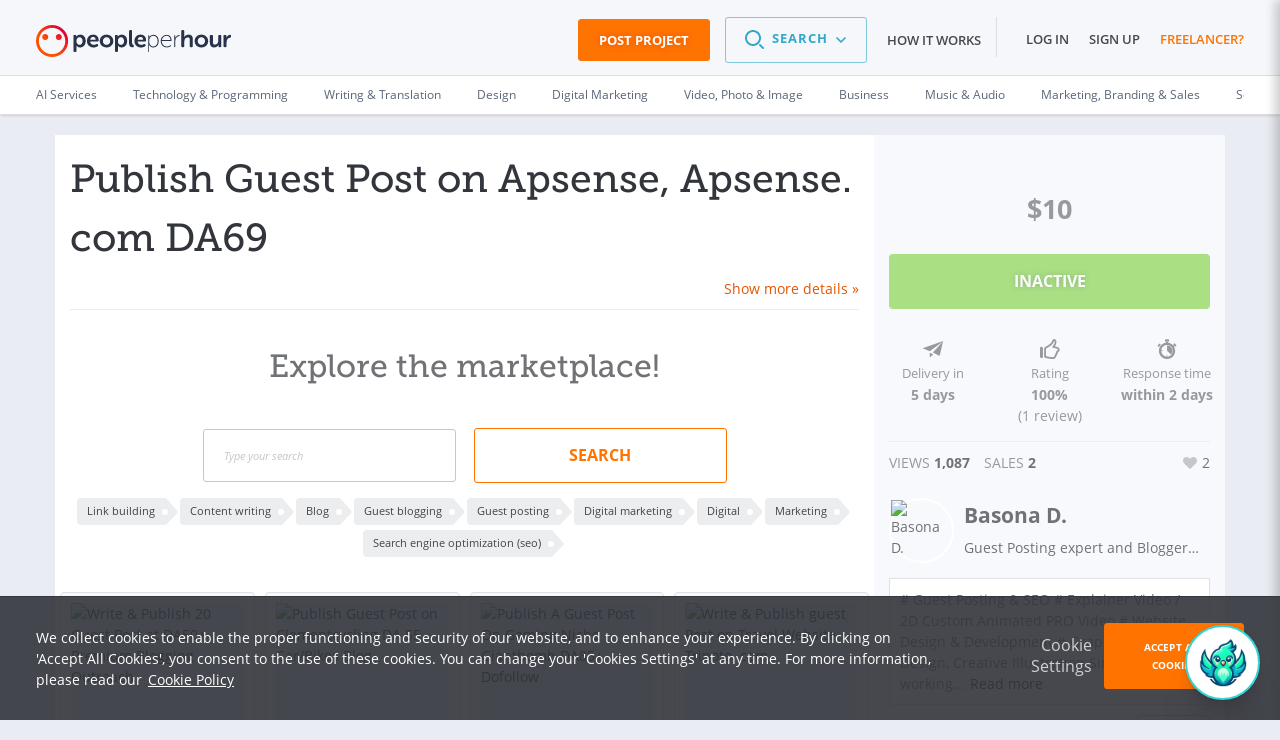

--- FILE ---
content_type: text/html; charset=UTF-8
request_url: https://www.peopleperhour.com/hourlie/publish-guest-post-on-apsense-apsense-com-da69/662355
body_size: 35711
content:
<!doctype html><html lang="en" data-reactroot=""><head><meta data-react-helmet="true" name="charset" content="utf-8"/><meta data-react-helmet="true" name="viewport" content="width=device-width, initial-scale=1"/><meta data-react-helmet="true" name="mobile-web-app-capable" content="yes"/><meta data-react-helmet="true" name="apple-mobile-web-app-capable" content="yes"/><meta data-react-helmet="true" name="p:domain_verify" content="1410fbc5f93722d3782fd3834bb394ba"/><meta data-react-helmet="true" name="theme-color" content="#FF7300"/><meta data-react-helmet="true" property="og:image:secure_url" content="https://dw3i9sxi97owk.cloudfront.net/social/pph-social-share.png"/><meta data-react-helmet="true" property="og:image:width" content="1296"/><meta data-react-helmet="true" property="og:image:height" content="660"/><meta data-react-helmet="true" content="Blog,Content writing,Guest blogging,Guest posting,Link building" name="keywords"/><meta data-react-helmet="true" content="I’m a SEO Expert, available for content creation, specialize in Outreach, Inbound link building, Guest Post, Creating unique content and proofreading." name="description"/><meta data-react-helmet="true" property="og:site_name" content="PeoplePerHour.com" encode="true"/><meta data-react-helmet="true" property="og:title" content="Publish Guest Post on Apsense, Apsense. com DA69 for $10" encode="true"/><meta data-react-helmet="true" property="og:description" content="I’m a SEO Expert, available for content creation, specialize in Outreach, Inbound link building, Guest Post, Creating unique content and proofreading." encode="true"/><meta data-react-helmet="true" property="og:url" content="https://www.peopleperhour.com/hourlie/publish-guest-post-on-apsense-apsense-com-da69/662355" encode="true"/><meta data-react-helmet="true" property="og:image" content="https://dw3i9sxi97owk.cloudfront.net/uploads/hourliesAttachments/2020/06/97c10bb024bf13a07b6040bf16302d74.png" encode="true"/><meta data-react-helmet="true" property="fb:app_id" content="161024417255724" encode="true"/><meta data-react-helmet="true" property="fb:admins" content="1044272508,565720231,588196349" encode="true"/><meta data-react-helmet="true" property="og:type" content="peopleperhourcom:hourlie" encode="true"/><meta data-react-helmet="true" property="peopleperhourcom:pphtype" content="Hourlie" encode="true"/><meta data-react-helmet="true" property="peopleperhourcom:price" content="10" encode="true"/><meta data-react-helmet="true" property="peopleperhourcom:currency" content="$" encode="true"/><meta data-react-helmet="true" property="peopleperhourcom:rating" content="10000" encode="true"/><meta data-react-helmet="true" property="peopleperhourcom:stars" content="2" encode="true"/><meta data-react-helmet="true" property="peopleperhourcom:sales" content="2" encode="true"/><meta data-react-helmet="true" property="twitter:card" content="product" encode="true"/><meta data-react-helmet="true" property="twitter:title" content="Publish Guest Post on Apsense, Apsense. com DA69 for $10" encode="true"/><meta data-react-helmet="true" property="twitter:description" content="I’m a SEO Expert, available for content creation, specialize in Outreach, Inbound link building, Guest Post, Creating unique content and proofreading." encode="true"/><meta data-react-helmet="true" property="twitter:image" content="https://dw3i9sxi97owk.cloudfront.net/uploads/hourliesAttachments/2020/06/97c10bb024bf13a07b6040bf16302d74.png" encode="true"/><meta data-react-helmet="true" property="twitter:data1" content="$10" encode="true"/><meta data-react-helmet="true" property="twitter:label1" content="Price" encode="true"/><meta data-react-helmet="true" property="twitter:data2" content="2" encode="true"/><meta data-react-helmet="true" property="twitter:label2" content="Sales" encode="true"/><link rel="stylesheet" type="text/css" href="https://www.peopleperhour.com/yii_packages/css/css_pkg_pph3-hourlie-view_3682a34973023eb01c9b7667fe9ca479.css" />
<link rel="stylesheet" type="text/css" href="https://www.peopleperhour.com/yii_packages/css/css_pkg_css-white-lion_381ea4789d09bcc7dd590ae0c21ff083.css" />
<script type="text/javascript">
/*<![CDATA[*/
var gtmTrackEvent = function (payload) {
    window.dataLayer = window.dataLayer || [];

    if(typeof payload == 'object' && (typeof payload.event != 'undefined'
        || typeof payload.ecommerce != 'undefined' || typeof payload.uid != 'undefined')) {
        dataLayer.push(payload);
    } else {
        console.log('gtmTrackEvent is badly configured', payload);
    }
};

var gtmTrackPageview = function (pageview) {
    var payload = {
        'event': 'pageview',
        'pageview': pageview
    };
    gtmTrackEvent(payload);
};

var gtmTrackGAEvent = function (category, action, opt_label, opt_value) {
    opt_value = (typeof opt_value == 'undefined') ? 1 : opt_value;
    var payload = {
        "event": "ga.event",
        "ga.event": {
            'category': category,
            'action': action,
            'opt_label': opt_label,
            'opt_value': opt_value,
            'opt_noninteraction': true
        }
    };
    gtmTrackEvent(payload);
};
/*]]>*/
</script>
<title data-react-helmet="true" itemProp="name" lang="en">Publish Guest Post on Apsense, Apsense. com DA69</title><link data-react-helmet="true" rel="shortcut icon" href="/favicon.ico"/><link data-react-helmet="true" rel="canonical" href="https://www.peopleperhour.com/hourlie/publish-guest-post-on-apsense-apsense-com-da69/662355"/><link rel="preconnect" href="https://d1a29h5kxv3oc2.cloudfront.net" crossorigin="anonymous"/><link rel="preconnect" href="https://dw3i9sxi97owk.cloudfront.net" crossorigin="anonymous"/><link rel="preload" as="style" href="https://d1a29h5kxv3oc2.cloudfront.net/dist/common.86a5849b-style.css"/><link id="common" rel="stylesheet" type="text/css" href="https://d1a29h5kxv3oc2.cloudfront.net/dist/common.86a5849b-style.css"/><link rel="preload" as="style" href="https://d1a29h5kxv3oc2.cloudfront.net/dist/app.783eea07-style.css"/><link rel="stylesheet" type="text/css" href="https://d1a29h5kxv3oc2.cloudfront.net/dist/app.783eea07-style.css"/><link rel="preload" as="script" href="https://d1a29h5kxv3oc2.cloudfront.net/dist/29.0fb4db81.js"/><link rel="preload" as="script" href="https://d1a29h5kxv3oc2.cloudfront.net/dist/app.783eea07.js"/><meta name="apple-itunes-app" content="app-id=1424179970, affiliate-data=myAffiliateData, app-argument=myURL"/><link rel="stylesheet" type="text/css" href="https://d1a29h5kxv3oc2.cloudfront.net/dist/29.0fb4db81-style.css"/></head><body><script type="text/javascript">
/*<![CDATA[*/
var __PPH_CONF_ = {'ref':'hourlie','maxQuantity':10,'messages':{'hideDetails':'Hide\x20details\x20\x26raquo\x3B','showDetails':'Show\x20more\x20details\x20\x26raquo\x3B','discountEnded':'Discount\x20has\x20just\x20ended','featurePaused':'You\x20cannot\x20feature\x20a\x20paused\x20Offer.\x20You\x20can\x20resume\x20it\x20and\x20then\x20mark\x20it\x20as\x20Featured.'},'pageTitle':'Publish\x20Guest\x20Post\x20on\x20Apsense,\x20Apsense.\x20com\x20DA69','initialStateData':[],'initialStateQuery':'','modules':{'Star':{'url':'\x2Fhourlie\x2Fstar\x3Fid\x3D662355','responseVar':'active','idVar':'id','afterAjax':'','beforeAjax':'','activeVar':'','disabled':false,'type':'Hourlie','streamListView':false},'MemberPopover':{'template':{'memberProfile':'\x3Cdiv\x20class\x3D\x22profile\x2Dpopover\x20clearfix\x22\x3E\x0A\x20\x20\x20\x20\x3Cdiv\x20class\x3D\x22col\x2Dxs\x2D3\x20no\x2Dpadding\x2Dleft\x22\x3E\x3Cimg\x20src\x3D\x22\x7B\x7Bphoto\x7D\x7D\x22\x20width\x3D\x22110\x22\x20height\x3D\x22110\x22\x20class\x3D\x22img\x2Dresponsive\x22\x3E\x3C\x2Fdiv\x3E\x0A\x20\x20\x20\x20\x3Cdiv\x20class\x3D\x22col\x2Dxs\x2D9\x20no\x2Dpadding\x2Dleft\x20no\x2Dpadding\x2Dright\x20profile\x2Ddetails\x22\x3E\x0A\x20\x20\x20\x20\x20\x20\x20\x20\x3Cdiv\x20class\x3D\x22row\x22\x3E\x0A\x20\x20\x20\x20\x20\x20\x20\x20\x20\x20\x20\x20\x3Cdiv\x20class\x3D\x22col\x2Dxs\x2D9\x20popover\x2Dprofile\x2Dname\x22\x3E\x0A\x20\x20\x20\x20\x20\x20\x20\x20\x20\x20\x20\x20\x20\x20\x20\x20\x3Ch2\x3E\x0A\x20\x20\x20\x20\x20\x20\x20\x20\x20\x20\x20\x20\x20\x20\x20\x20\x20\x20\x20\x20\x3Ca\x20href\x3D\x22\x7B\x7BprofileUrl\x7D\x7D\x22\x3E\x7B\x7BshortName\x7D\x7D\x3C\x2Fa\x3E\x0A\x20\x20\x20\x20\x20\x20\x20\x20\x20\x20\x20\x20\x20\x20\x20\x20\x20\x20\x20\x20\x7B\x7Bbadges\x7D\x7D\x20\x20\x20\x20\x20\x20\x20\x20\x20\x20\x20\x20\x20\x20\x20\x20\x3C\x2Fh2\x3E\x0A\x20\x20\x20\x20\x20\x20\x20\x20\x20\x20\x20\x20\x20\x20\x20\x20\x3Ch3\x20class\x3D\x22crop\x22\x3E\x7B\x7Btitle\x7D\x7D\x3C\x2Fh3\x3E\x0A\x20\x20\x20\x20\x20\x20\x20\x20\x20\x20\x20\x20\x3C\x2Fdiv\x3E\x0A\x20\x20\x20\x20\x20\x20\x20\x20\x20\x20\x20\x20\x3Cdiv\x20class\x3D\x22col\x2Dxs\x2D3\x20pull\x2Dright\x20popover\x2Dcert\x2Dbadge\x2Dcontainer\x22\x3E\x0A\x20\x20\x20\x20\x20\x20\x20\x20\x20\x20\x20\x20\x20\x20\x20\x20\x7B\x7Bcert\x7D\x7D\x20\x20\x20\x20\x20\x20\x20\x20\x20\x20\x20\x20\x3C\x2Fdiv\x3E\x0A\x20\x20\x20\x20\x20\x20\x20\x20\x3C\x2Fdiv\x3E\x0A\x20\x20\x20\x20\x20\x20\x20\x20\x3Cul\x20class\x3D\x22clearfix\x20nav\x20nav\x2Dpills\x22\x3E\x0A\x20\x20\x20\x20\x20\x20\x20\x20\x20\x20\x20\x20\x3Cli\x3EActive\x20since\x3A\x20\x7B\x7Bactive\x7D\x7D\x3C\x2Fli\x3E\x0A\x20\x20\x20\x20\x20\x20\x20\x20\x20\x20\x20\x20\x3Cli\x3E\x7B\x7Blocation\x7D\x7D\x3C\x2Fli\x3E\x0A\x20\x20\x20\x20\x20\x20\x20\x20\x3C\x2Ful\x3E\x0A\x20\x20\x20\x20\x20\x20\x20\x20\x20\x20\x20\x20\x20\x20\x20\x20\x3Cul\x20class\x3D\x22stats\x20clearfix\x22\x3E\x0A\x20\x20\x20\x20\x20\x20\x20\x20\x20\x20\x20\x20\x7BbuyerStatsTemplate\x7D\x7BfeedbackTemplate\x7D\x7BratingTemplate\x7D\x20\x20\x20\x20\x20\x20\x20\x20\x3C\x2Ful\x3E\x0A\x20\x20\x20\x20\x20\x20\x20\x20\x20\x20\x20\x20\x3C\x2Fdiv\x3E\x0A\x20\x20\x20\x20\x3Cdiv\x20class\x3D\x22col\x2Dxs\x2D12\x20gutter\x2Dtop\x20about\x2Dme\x20multilinecrop\x22\x3E\x7B\x7Babout\x7D\x7D\x3C\x2Fdiv\x3E\x0A\x20\x20\x20\x20\x3Chr\x3E\x0A\x20\x20\x20\x20\x3Cdiv\x20class\x3D\x22col\x2Dxs\x2D12\x22\x3E\x0A\x20\x20\x20\x20\x20\x20\x20\x20\x3Cul\x20class\x3D\x22nav\x2Dlinks\x20streambox\x2Dnav\x2Dlinks\x20clearfix\x22\x3E\x0A\x20\x20\x20\x20\x20\x20\x20\x20\x20\x20\x20\x20\x20\x20\x20\x20\x20\x20\x20\x20\x3Cli\x20class\x3D\x22col\x2Dxs\x2D3\x20no\x2Dpadding\x2Dleft\x22\x3E\x0A\x20\x20\x20\x20\x20\x20\x20\x20\x20\x20\x20\x20\x20\x20\x20\x20\x3Ca\x20href\x3D\x22\x7B\x7BprofileUrl\x7D\x7D\x22\x20class\x3D\x22color\x2Dpph\x22\x20data\x2Dhook\x3D\x22\x22\x3E\x0A\x20\x20\x20\x20\x20\x20\x20\x20\x20\x20\x20\x20\x20\x20\x20\x20\x20\x20\x20\x20View\x20Profile\x20\x20\x20\x20\x20\x20\x20\x20\x20\x20\x20\x20\x20\x20\x20\x20\x3C\x2Fa\x3E\x0A\x20\x20\x20\x20\x20\x20\x20\x20\x20\x20\x20\x20\x3C\x2Fli\x3E\x0A\x20\x20\x20\x20\x20\x20\x20\x20\x3C\x2Ful\x3E\x0A\x20\x20\x20\x20\x3C\x2Fdiv\x3E\x0A\x0A\x3C\x2Fdiv\x3E','feedback':'\x0A\x3Cli\x20class\x3D\x22col\x2Dxs\x2D6\x22\x3E\x0A\x20\x20\x20\x20\x3Clabel\x20class\x3D\x22discreet\x22\x3ERating\x20\x3Cbr\x2F\x3E\x20\x28\x7B\x7Breviews\x7D\x7D\x20reviews\x29\x3C\x2Flabel\x3E\x0A\x20\x20\x20\x20\x3Cspan\x20class\x3D\x22tag\x20percent\x2Dtag\x20pull\x2Dright\x22\x3E\x0A\x20\x20\x20\x20\x20\x20\x20\x20\x3Cspan\x3E\x7B\x7Bpositive\x7D\x7D\x3C\x2Fspan\x3E\x3Csup\x3E\x25\x3C\x2Fsup\x3E\x0A\x20\x20\x20\x20\x3C\x2Fspan\x3E\x0A\x3C\x2Fli\x3E','rating':'\x3Cli\x20class\x3D\x22col\x2Dxs\x2D6\x22\x3E\x0A\x20\x20\x20\x20\x3Clabel\x20class\x3D\x22discreet\x20single\x2Dline\x22\x3ERate\x3C\x2Flabel\x3E\x0A\x20\x20\x20\x20\x3Cspan\x20class\x3D\x22tag\x20price\x20pull\x2Dright\x22\x3E\x0A\x20\x20\x20\x20\x20\x20\x20\x20\x3Csup\x3E\x7B\x7Brate.currencySym\x7D\x7D\x3C\x2Fsup\x3E\x0A\x20\x20\x20\x20\x20\x20\x20\x20\x3Cspan\x3E\x7B\x7Brate.amount\x7D\x7D\x3C\x2Fspan\x3E\x0A\x20\x20\x20\x20\x20\x20\x20\x20\x3Csub\x3E\x2Fhr\x3C\x2Fsub\x3E\x0A\x20\x20\x20\x20\x3C\x2Fspan\x3E\x0A\x3C\x2Fli\x3E','buyerStats':'\x3Cdiv\x3E\x0A\x20\x20\x20\x20\x3Cli\x20class\x3D\x22col\x2Dxs\x2D12\x20col\x2Dmd\x2D6\x22\x3E\x0A\x20\x20\x20\x20\x20\x20\x20\x20\x3Clabel\x20class\x3D\x22discreet\x22\x3E\x0A\x20\x20\x20\x20\x20\x20\x20\x20\x20\x20\x20\x20Projects\x20completed\x20\x20\x20\x20\x20\x20\x20\x20\x3C\x2Flabel\x3E\x0A\x20\x20\x20\x20\x20\x20\x20\x20\x3Cspan\x20class\x3D\x22tag\x20value\x20pull\x2Dright\x22\x3E\x0A\x20\x20\x20\x20\x20\x20\x20\x20\x20\x20\x20\x20\x3Cspan\x3E\x7B\x7Bprojects\x7D\x7D\x3C\x2Fspan\x3E\x0A\x20\x20\x20\x20\x20\x20\x20\x20\x3C\x2Fspan\x3E\x0A\x20\x20\x20\x20\x3C\x2Fli\x3E\x0A\x20\x20\x20\x20\x3Cli\x20class\x3D\x22col\x2Dxs\x2D12\x20col\x2Dmd\x2D6\x22\x3E\x0A\x20\x20\x20\x20\x20\x20\x20\x20\x3Clabel\x20class\x3D\x22discreet\x22\x3EFreelancer\x20worked\x20with\x3C\x2Flabel\x3E\x0A\x20\x20\x20\x20\x20\x20\x20\x20\x3Cspan\x20class\x3D\x22tag\x20value\x20pull\x2Dright\x22\x3E\x0A\x20\x20\x20\x20\x20\x20\x20\x20\x20\x20\x20\x20\x3Cspan\x3E\x7B\x7BsellersWorked\x7D\x7D\x3C\x2Fspan\x3E\x0A\x20\x20\x20\x20\x20\x20\x20\x20\x3C\x2Fspan\x3E\x0A\x20\x20\x20\x20\x3C\x2Fli\x3E\x0A\x3C\x2Fdiv\x3E\x0A\x3Cdiv\x3E\x0A\x20\x20\x20\x20\x3Cli\x20class\x3D\x22col\x2Dxs\x2D12\x20col\x2Dmd\x2D6\x22\x3E\x0A\x20\x20\x20\x20\x20\x20\x20\x20\x3Clabel\x20class\x3D\x22discreet\x22\x3E\x25\x20projects\x20awarded\x3C\x2Flabel\x3E\x0A\x20\x20\x20\x20\x20\x20\x20\x20\x3Cspan\x20class\x3D\x22percent\x2Dtag\x20smaller\x2Dvalue\x20pull\x2Dright\x22\x3E\x0A\x20\x20\x20\x20\x20\x20\x20\x20\x20\x20\x20\x20\x3Cspan\x3E\x7B\x7BjobsAwarded\x7D\x7D\x3C\x2Fspan\x3E\x0A\x20\x20\x20\x20\x20\x20\x20\x20\x3C\x2Fspan\x3E\x0A\x20\x20\x20\x20\x3C\x2Fli\x3E\x0A\x20\x20\x20\x20\x3Cli\x20class\x3D\x22col\x2Dxs\x2D12\x20col\x2Dmd\x2D6\x22\x3E\x0A\x20\x20\x20\x20\x20\x20\x20\x20\x3Clabel\x20class\x3D\x22discreet\x22\x3ELast\x20project\x3C\x2Flabel\x3E\x0A\x20\x20\x20\x20\x20\x20\x20\x20\x3Cspan\x20class\x3D\x22smaller\x2Dvalue\x20pull\x2Dright\x22\x3E\x0A\x20\x20\x20\x20\x20\x20\x20\x20\x20\x20\x20\x20\x3Cspan\x3E\x7B\x7BlastProject\x7D\x7D\x3C\x2Fspan\x3E\x0A\x20\x20\x20\x20\x20\x20\x20\x20\x3C\x2Fspan\x3E\x0A\x20\x20\x20\x20\x3C\x2Fli\x3E\x0A\x3C\x2Fdiv\x3E'},'trigger':'hover','selector':'a\x5Bdata\x2Dhook\x3D\x22member\x2Dpopover\x22\x5D','id':'member\x2Dpopover\x2Dtemplate'},'MediaViewer':{'hourlie\x2Dattachments':{'enableAjax':false,'ajaxUrl':null,'ajaxData':[],'ajaxTrigger':null,'ajaxTriggerContainer':'div','backgroundCoverMode':true,'enableItemUrl':false,'id':'hourlie\x2Dattachments','clientOptions':[],'enablePagerArrows':true,'enableKeyNavigation':false,'enableMediaTitle':false,'enableNextOnClick':true,'orientation':'horizontal','previewCallbacks':[],'selectors':{'widget':'\x23hourlie\x2Dattachments','stage':'.central\x2Dstage'},'defaultImage':'https\x3A\x2F\x2Fwww.peopleperhour.com\x2Fcss\x2Fimages\x2Ffile\x2Dicon\x2Dpicture.png','selectedItem':0,'widthLimit':1080,'previewCssClass':'fa\x20fa\x2Dsearch','downloadCssClass':'fa\x20fa\x2Ddownload','translations':{'preview':'Preview','download':'Download','fileNotFound':'File\x20not\x20found','videoNotReady':'We\x20are\x20still\x20cooking\x20the\x20video\x3Cbr\x3EPlease\x20check\x20back\x20in\x20a\x20few\x20minutes'}},'multiInstance':true},'OrderHourlieAddons':{'initialHourliePrice':10,'initialNoDiscountHourliePrice':10,'currencySymbol':'\x24','contextId':null,'hourlieDelivery':'5','availability':null,'availSeparator':'\x20\x2D\x20','selectors':{'buyHourlieButton':null,'hourlieDeliveryDays':'.js\x2Ddelivery\x2Ddays'},'translations':{'noAdditionalDuration':'Requires\x20no\x20additional\x20time'}},'Rating':{'showWording':false,'ratingWordings':{'1':'Very\x20bad','2':'Not\x20good','3':'Neutral','4':'Very\x20good','5':'Excellent'},'mandatory':true,'name':'rating'}}};
/*]]>*/
</script>
<content id="reactContainer" class="react-content"><div class="main-content full-width"><div id="chat-icon" class="chat-icon-container⤍Chat⤚2NMD7"><div class="chat-icon⤍Chat⤚3ytbf"><img src="https://d1a29h5kxv3oc2.cloudfront.net/dist/img/phoenix.81914efc7207f6a059bd10f5d3fd5f89.png" alt="phoenix"/></div></div><div class="chat-sidebar⤍Chat⤚23luO"><div class="chat-header⤍Chat⤚2sgUH"><div class="chat-header__title⤍Chat⤚2Yya5"><img src="https://d1a29h5kxv3oc2.cloudfront.net/dist/img/phoenix.81914efc7207f6a059bd10f5d3fd5f89.png" alt="phoenix" height="50"/><span class="u-mgl--1">Phoenix - Your AI Assistant</span></div><div class="chat-icons⤍Chat⤚1ZGX0"><div><i class="fa fa-chevron-right"></i></div></div></div><div class="content⤍Chat⤚1p1qg"><div class="is-loading⤍Spinner⤚AE8Q2 pph-loader⤍Spinner⤚3h6w8"></div><div></div></div><div class="chat-footer⤍Chat⤚2sq3A"><div class="chat-end⤍Chat⤚QRqXy"><div>Inactive session will be ended in 24 hours</div><a class="button⤍Button⤚2e-9B button--inverted⤍Button⤚EFUT- button--disabled⤍Button⤚3PHTs">End Session</a></div><div class="search-chat-bar⤍Chat⤚1p9Ws"><div class="search-chat-bar__input⤍Chat⤚zILav"><input type="text" id="chat" name="chat" value="" placeholder="How can I help you today"/></div><div><button class="search-chat-bar__button⤍Chat⤚1RqfJ button⤍Button⤚2e-9B button--inverted⤍Button⤚EFUT-"><svg fill="#69728C" width="24" height="24" viewBox="0 0 1024 1024" class=""><path d="M542.165 183.168l256 256c7.41 7.665 11.977 18.12 11.977 29.641 0 23.564-19.103 42.667-42.667 42.667-11.521 0-21.976-4.567-29.653-11.989l0.012 0.012-183.168-183.168v494.336c0 23.564-19.103 42.667-42.667 42.667s-42.667-19.103-42.667-42.667v0-494.336l-183.168 183.168c-7.769 8.036-18.647 13.026-30.69 13.026-23.564 0-42.667-19.103-42.667-42.667 0-12.043 4.989-22.92 13.014-30.678l0.012-0.012 256-256c7.721-7.718 18.386-12.492 30.165-12.492s22.445 4.774 30.165 12.492l-0-0z"></path></svg></button></div></div></div></div><div class="page-container"><header class="header⤍Header⤚3P2AL has-sub-header⤍Header⤚1LN9L"><div class="pph-row--edge"><div class="pph-col-xs-9 pph-col-sm-9 pph-col-md-3 pph-col-lg-3"><div class="logo__wrapper⤍Header⤚2oVZL"><a href="/" class="logo__link⤍Header⤚2zMWo"><span class="logo⤍Header⤚2u7mu"><svg viewBox="0 0 182 30" version="1.1" xmlns="http://www.w3.org/2000/svg" xmlns:xlink="http://www.w3.org/1999/xlink"><defs><linearGradient x1="38.0013272%" y1="62.0533044%" x2="85.0990568%" y2="17.7126474%" id="__2QEraZd__linearGradient-1"><stop stop-color="#FE5000" offset="0%"></stop><stop stop-color="#E40038" offset="100%"></stop></linearGradient></defs><g id="__2QEraZd__header-v3" stroke="none" stroke-width="1" fill="none" fill-rule="evenodd"><g id="__2QEraZd__Non-logged-in" transform="translate(-30.000000, -25.000000)" fill-rule="nonzero"><g id="__2QEraZd__header"><g id="__2QEraZd__upper-nav"><g id="__2QEraZd__logo--header" transform="translate(30.000000, 25.000000)"><path d="M175.006231,10.2162162 C175.006231,9.59459459 175.330267,9.27027027 175.924332,9.27027027 L176.81543,9.27027027 C177.436499,9.27027027 177.760534,9.62162162 177.760534,10.2162162 L177.760534,11.2972973 C177.760534,11.7297297 177.706528,12.0810811 177.706528,12.0810811 L177.760534,12.0810811 C178.219585,10.7027027 179.461721,9.16216216 181.108902,9.16216216 C181.72997,9.16216216 181.972997,9.48648649 181.972997,10.1081081 L181.972997,11 C181.972997,11.6216216 181.621958,11.9459459 181.00089,11.9459459 C178.894659,11.9459459 177.895549,14.027027 177.895549,16.1351351 L177.895549,19.8378378 C177.895549,20.4594595 177.571513,20.7837838 176.977448,20.7837838 L175.978338,20.7837838 C175.35727,20.7837838 175.060237,20.4594595 175.060237,19.8378378 L175.060237,10.2162162 L175.006231,10.2162162 Z M162.287834,10.2162162 C162.287834,9.59459459 162.638872,9.27027027 163.232938,9.27027027 L164.205045,9.27027027 C164.826113,9.27027027 165.150148,9.62162162 165.150148,10.2162162 L165.150148,16.0810811 C165.150148,17.4864865 165.501187,18.4324324 166.932344,18.4324324 C169.011573,18.4324324 170.145697,16.5945946 170.145697,14.5405405 L170.145697,10.2162162 C170.145697,9.59459459 170.469733,9.27027027 171.090801,9.27027027 L172.062908,9.27027027 C172.683976,9.27027027 173.008012,9.62162162 173.008012,10.2162162 L173.008012,19.8378378 C173.008012,20.4594595 172.656973,20.7837838 172.062908,20.7837838 L171.198813,20.7837838 C170.577745,20.7837838 170.280712,20.4594595 170.280712,19.8378378 L170.280712,19.1621622 C170.280712,18.8918919 170.334718,18.6486486 170.334718,18.6486486 L170.280712,18.6486486 C169.740653,19.8108108 168.25549,21.0540541 166.284273,21.0540541 C163.827003,21.0540541 162.287834,19.8108108 162.287834,16.6756757 L162.287834,10.2162162 Z M154.348961,9 C157.832344,9 160.694659,11.5135135 160.694659,15.027027 C160.694659,18.5675676 157.859347,21.0540541 154.348961,21.0540541 C150.865579,21.0540541 148.030267,18.5675676 148.030267,15.027027 C148.030267,11.5135135 150.865579,9 154.348961,9 Z M154.348961,18.6216216 C156.212166,18.6216216 157.778338,17.1891892 157.778338,15.027027 C157.778338,12.8918919 156.212166,11.4324324 154.348961,11.4324324 C152.485757,11.4324324 150.946588,12.8918919 150.946588,15.027027 C150.946588,17.1891892 152.485757,18.6216216 154.348961,18.6216216 Z M135.554896,5.7027027 C135.554896,5.08108108 135.905935,4.75675676 136.5,4.75675676 L137.472107,4.75675676 C138.093175,4.75675676 138.417211,5.10810811 138.417211,5.7027027 L138.417211,10.3513514 C138.417211,10.9189189 138.336202,11.3243243 138.336202,11.3243243 L138.390208,11.3243243 C138.95727,10.2162162 140.388427,9 142.386647,9 C144.924926,9 146.410089,10.3243243 146.410089,13.3783784 L146.410089,19.8378378 C146.410089,20.4594595 146.05905,20.7837838 145.464985,20.7837838 L144.492878,20.7837838 C143.87181,20.7837838 143.547774,20.4594595 143.547774,19.8378378 L143.547774,13.972973 C143.547774,12.5675676 143.196736,11.6216216 141.738576,11.6216216 C139.740356,11.6216216 138.417211,13.2432432 138.417211,15.4324324 L138.417211,19.8378378 C138.417211,20.4594595 138.093175,20.7837838 137.472107,20.7837838 L136.5,20.7837838 C135.878932,20.7837838 135.554896,20.4594595 135.554896,19.8378378 L135.554896,5.7027027 Z M128.939169,9.89189189 C128.939169,9.64864865 129.074184,9.51351351 129.317211,9.51351351 L129.506231,9.51351351 C129.749258,9.51351351 129.884273,9.64864865 129.884273,9.89189189 L129.884273,11.6486486 C129.884273,12.1621622 129.803264,12.5675676 129.803264,12.5675676 L129.85727,12.5675676 C130.424332,10.8378378 131.747478,9.43243243 133.637685,9.43243243 C133.961721,9.43243243 134.123739,9.56756757 134.123739,9.81081081 L134.123739,10.027027 C134.123739,10.2702703 133.907715,10.4054054 133.637685,10.4054054 C131.099407,10.4054054 129.911276,13.4054054 129.911276,15.9189189 L129.911276,20.4054054 C129.911276,20.6486486 129.776261,20.7837838 129.533234,20.7837838 L129.344214,20.7837838 C129.101187,20.7837838 128.966172,20.6486486 128.966172,20.4054054 L128.966172,9.89189189 L128.939169,9.89189189 Z M121.918398,9.24324324 C124.861721,9.24324324 126.508902,11.3783784 126.508902,14.6216216 C126.508902,14.8648649 126.319881,15 126.103858,15 L117.408902,15 C117.408902,18.2702703 119.623145,20.1351351 122.242433,20.1351351 C123.808605,20.1351351 124.915727,19.4054054 125.428783,18.972973 C125.644807,18.8108108 125.806825,18.8378378 125.94184,19.027027 L126.076855,19.2162162 C126.184866,19.3783784 126.157864,19.5675676 125.995846,19.7027027 C125.455786,20.1621622 124.105638,21.027027 122.242433,21.027027 C119.056083,21.027027 116.436795,18.7297297 116.436795,15.1351351 C116.436795,11.3513514 119.02908,9.24324324 121.918398,9.24324324 Z M125.536795,14.1081081 C125.428783,11.3513514 123.781602,10.1081081 121.918398,10.1081081 C119.839169,10.1081081 117.921958,11.4594595 117.516914,14.1081081 L125.536795,14.1081081 Z M104.663501,9.89189189 C104.663501,9.64864865 104.798516,9.51351351 105.041543,9.51351351 L105.230564,9.51351351 C105.473591,9.51351351 105.608605,9.64864865 105.608605,9.89189189 L105.608605,10.8648649 C105.608605,11.3783784 105.527596,11.7567568 105.527596,11.7567568 L105.581602,11.7567568 C105.581602,11.7567568 106.499703,9.21621622 109.632047,9.21621622 C112.65638,9.21621622 114.492582,11.6216216 114.492582,15.1351351 C114.492582,18.7297297 112.38635,21.0540541 109.497033,21.0540541 C106.553709,21.0540541 105.554599,18.5135135 105.554599,18.5135135 L105.500593,18.5135135 C105.500593,18.5135135 105.581602,18.9189189 105.581602,19.5135135 L105.581602,24.9189189 C105.581602,25.1621622 105.446588,25.2972973 105.203561,25.2972973 L105.041543,25.2972973 C104.798516,25.2972973 104.663501,25.1621622 104.663501,24.9189189 L104.663501,9.89189189 Z M109.524036,20.1351351 C111.738279,20.1351351 113.547478,18.2972973 113.547478,15.1351351 C113.547478,12.0810811 111.9273,10.1351351 109.632047,10.1351351 C107.552819,10.1351351 105.608605,11.5945946 105.608605,15.1351351 C105.581602,17.6756757 106.985757,20.1351351 109.524036,20.1351351 Z M97.6967359,9 C100.964095,9 102.800297,11.3243243 102.800297,14.4864865 C102.800297,14.972973 102.368249,15.4594595 101.801187,15.4594595 L94.7804154,15.4594595 C94.9694362,17.5405405 96.4816024,18.6216216 98.2367953,18.6216216 C99.289911,18.6216216 100.181009,18.2162162 100.721068,17.8648649 C101.288131,17.5945946 101.693175,17.6486486 101.990208,18.1891892 L102.260237,18.6486486 C102.530267,19.1621622 102.449258,19.6216216 101.936202,19.9189189 C101.180119,20.4054054 99.8299703,21.0810811 98.0207715,21.0810811 C94.2133531,21.0810811 91.837092,18.3243243 91.837092,15.0540541 C91.864095,11.4864865 94.2403561,9 97.6967359,9 Z M99.9649852,13.7297297 C99.9109792,12.1351351 98.9388724,11.1891892 97.64273,11.1891892 C96.1845697,11.1891892 95.131454,12.2162162 94.8614243,13.7297297 L99.9649852,13.7297297 Z M86.868546,5.7027027 C86.868546,5.08108108 87.1925816,4.75675676 87.7866469,4.75675676 L88.7857567,4.75675676 C89.4068249,4.75675676 89.7038576,5.10810811 89.7038576,5.7027027 L89.7038576,16.972973 C89.7038576,18.1081081 90.189911,18.2972973 90.5949555,18.3513514 C91,18.4054054 91.2970326,18.6486486 91.2970326,19.1621622 L91.2970326,19.9189189 C91.2970326,20.5135135 91.027003,20.8918919 90.3519288,20.8918919 C88.8127596,20.8918919 86.868546,20.4864865 86.868546,17.1891892 L86.868546,5.7027027 Z M73.637092,10.2162162 C73.637092,9.59459459 73.9881306,9.27027027 74.5821958,9.27027027 L75.311276,9.27027027 C75.9323442,9.27027027 76.2293769,9.62162162 76.2293769,10.0540541 L76.2293769,10.5675676 C76.2293769,10.8108108 76.2023739,11.027027 76.2023739,11.027027 L76.2563798,11.027027 C76.2563798,11.027027 77.2824926,9 79.9557864,9 C83.0611276,9 85.0863501,11.4594595 85.0863501,15.027027 C85.0863501,18.6756757 82.8181009,21.0540541 79.8207715,21.0540541 C77.4175074,21.0540541 76.4994065,19.2972973 76.4994065,19.2972973 L76.4454006,19.2972973 C76.4454006,19.2972973 76.5264095,19.7027027 76.5264095,20.2972973 L76.5264095,24.3513514 C76.5264095,24.972973 76.2023739,25.2972973 75.5813056,25.2972973 L74.6091988,25.2972973 C73.9881306,25.2972973 73.664095,24.972973 73.664095,24.3513514 L73.664095,10.2162162 L73.637092,10.2162162 Z M79.2807122,18.6486486 C80.8468843,18.6486486 82.1700297,17.3513514 82.1700297,15.0810811 C82.1700297,12.8918919 81.0089021,11.4594595 79.3347181,11.4594595 C77.8495549,11.4594595 76.4183976,12.5405405 76.4183976,15.0810811 C76.4183976,16.8918919 77.4175074,18.6486486 79.2807122,18.6486486 Z M65.8332344,9 C69.3166172,9 72.1789318,11.5135135 72.1789318,15.027027 C72.1789318,18.5675676 69.3436202,21.0540541 65.8332344,21.0540541 C62.3498516,21.0540541 59.5145401,18.5675676 59.5145401,15.027027 C59.5145401,11.5135135 62.3228487,9 65.8332344,9 Z M65.8332344,18.6216216 C67.6964392,18.6216216 69.2626113,17.1891892 69.2626113,15.027027 C69.2626113,12.8918919 67.6964392,11.4324324 65.8332344,11.4324324 C63.9700297,11.4324324 62.4308605,12.8918919 62.4308605,15.027027 C62.4038576,17.1891892 63.9430267,18.6216216 65.8332344,18.6216216 Z M53.4118694,9 C56.6792285,9 58.5154303,11.3243243 58.5154303,14.4864865 C58.5154303,14.972973 58.0833828,15.4594595 57.5163205,15.4594595 L50.495549,15.4594595 C50.6845697,17.5405405 52.1967359,18.6216216 53.9519288,18.6216216 C55.0050445,18.6216216 55.8961424,18.2162162 56.4362018,17.8648649 C57.0032641,17.5945946 57.4083086,17.6486486 57.7053412,18.1891892 L57.9753709,18.6486486 C58.2454006,19.1621622 58.1643917,19.6216216 57.6513353,19.9189189 C56.8952522,20.4054054 55.5451039,21.0810811 53.735905,21.0810811 C49.9284866,21.0810811 47.5522255,18.3243243 47.5522255,15.0540541 C47.5792285,11.4864865 49.9554896,9 53.4118694,9 Z M55.6801187,13.7297297 C55.6261128,12.1351351 54.6540059,11.1891892 53.3578635,11.1891892 C51.8997033,11.1891892 50.8465875,12.2162162 50.5765579,13.7297297 L55.6801187,13.7297297 Z M34.9418398,10.2162162 C34.9418398,9.59459459 35.2928783,9.27027027 35.8869436,9.27027027 L36.6160237,9.27027027 C37.237092,9.27027027 37.5341246,9.62162162 37.5341246,10.0540541 L37.5341246,10.5675676 C37.5341246,10.8108108 37.5071217,11.027027 37.5071217,11.027027 L37.5611276,11.027027 C37.5611276,11.027027 38.5872404,9 41.2605341,9 C44.3658754,9 46.3910979,11.4594595 46.3910979,15.027027 C46.3910979,18.6756757 44.1228487,21.0540541 41.1255193,21.0540541 C38.7222552,21.0540541 37.8041543,19.2972973 37.8041543,19.2972973 L37.7501484,19.2972973 C37.7501484,19.2972973 37.8311573,19.7027027 37.8311573,20.2972973 L37.8311573,24.3513514 C37.8311573,24.972973 37.5071217,25.2972973 36.8860534,25.2972973 L35.9139466,25.2972973 C35.2928783,25.2972973 34.9688427,24.972973 34.9688427,24.3513514 L34.9688427,10.2162162 L34.9418398,10.2162162 Z M40.5854599,18.6486486 C42.151632,18.6486486 43.4747774,17.3513514 43.4747774,15.0810811 C43.4747774,12.8918919 42.3136499,11.4594595 40.6394659,11.4594595 C39.1543027,11.4594595 37.7231454,12.5405405 37.7231454,15.0810811 C37.7231454,16.8918919 38.7222552,18.6486486 40.5854599,18.6486486 Z" id="__2QEraZd__Combined-Shape" fill="#28334A"></path><path d="M15,2.65996344 C8.19926874,2.65996344 2.65996344,8.17184644 2.65996344,15 C2.65996344,21.8281536 8.17184644,27.3400366 15,27.3400366 C21.8281536,27.3400366 27.3400366,21.8281536 27.3400366,15 C27.3400366,8.19926874 21.8281536,2.65996344 15,2.65996344 Z M30,15 C30,23.2815356 23.2815356,30 15,30 C6.71846435,30 -1.00613962e-16,23.2815356 -1.00613962e-16,15 C-3.99755767e-15,6.71846435 6.71846435,-9.67559366e-14 15,-9.67559366e-14 C23.2815356,-9.67559366e-14 30,6.71846435 30,15 Z M8.58318099,8.47349177 C10.1462523,8.47349177 11.4076782,9.73491773 11.4076782,11.297989 C11.4076782,12.8610603 10.1462523,14.1224863 8.58318099,14.1224863 C6.99268739,14.095064 5.75868373,12.833638 5.75868373,11.297989 C5.75868373,9.73491773 7.02010969,8.47349177 8.58318099,8.47349177 Z M21.2522852,8.47349177 C22.8153565,8.47349177 24.0767824,9.73491773 24.0767824,11.297989 C24.0767824,12.8610603 22.8153565,14.1224863 21.2522852,14.1224863 C19.6892139,14.1224863 18.4277879,12.833638 18.4277879,11.297989 C18.4277879,9.73491773 19.6892139,8.47349177 21.2522852,8.47349177 Z" id="__2QEraZd__Shape" fill="url(#__2QEraZd__linearGradient-1)"></path></g></g></g></g></g></svg></span></a></div></div><div data-test="header-menu" class="pph-col-xs-3 pph-col-sm-3 pph-col-md-9 pph-col-lg-9 u-txt--right"><nav class="header__nav⤍Header⤚3MZJC"><div class="cta-wrap"><a href="/job/new?ref=header" class="header__cta⤍Header⤚8QNhn pph-c-button⤍Button⤚3tdgy pph-c-button--inverted⤍Button⤚3d5uB pph-c-button--wide⤍Button⤚3XdE7 pph-c-button--medium⤍Button⤚21coX pph-c-button--call-to-action⤍Button⤚2Xmy0">Post Project</a></div><ul class="header__menu⤍Header⤚2LzTy menu⤍Header⤚3Yr5E"><li class="menu__item⤍Header⤚3QF7k"><div class="search-wrapper"><span role="button"><div tabindex="0" class="dropdown⤍Dropdown⤚227jt"><div class="dropdown__title⤍SearchMenu⤚19WoF"><span class="dropdown__title-search-icon⤍SearchMenu⤚3u9VR"><svg fill="#69728C" width="24" height="24" viewBox="0 0 1024 1024" class=""><path d="M755.499 695.168l128 128c7.41 7.665 11.977 18.12 11.977 29.641 0 23.564-19.103 42.667-42.667 42.667-11.521 0-21.976-4.567-29.653-11.989l0.012 0.012-128-128c-7.41-7.665-11.977-18.12-11.977-29.641 0-23.564 19.103-42.667 42.667-42.667 11.521 0 21.976 4.567 29.653 11.989l-0.012-0.012zM426.667 85.333c188.513 0 341.333 152.82 341.333 341.333s-152.82 341.333-341.333 341.333v0c-188.513 0-341.333-152.82-341.333-341.333s152.82-341.333 341.333-341.333v0zM426.667 170.667c-141.385 0-256 114.615-256 256s114.615 256 256 256v0c141.385 0 256-114.615 256-256s-114.615-256-256-256v0z"></path></svg></span><span>Search</span><span class="dropdown__title-chevron⤍SearchMenu⤚HH5qO"><svg fill="#69728C" width="16" height="16" viewBox="0 0 1024 1024" class=""><path d="M222.080 350.080c8.687-8.689 20.688-14.063 33.945-14.063 10.737 0 20.65 3.525 28.646 9.482l-0.127-0.091 5.376 4.672 222.080 222.016 222.080-222.080c8.683-8.667 20.67-14.026 33.908-14.026 10.753 0 20.68 3.536 28.682 9.508l-0.126-0.090 5.376 4.672c8.689 8.687 14.063 20.688 14.063 33.945 0 10.737-3.525 20.65-9.482 28.646l0.091-0.127-4.672 5.376-256 256c-8.687 8.689-20.688 14.063-33.945 14.063-10.737 0-20.65-3.525-28.646-9.482l0.127 0.091-5.376-4.672-256-256c-8.674-8.684-14.038-20.676-14.038-33.92s5.364-25.236 14.038-33.921l-0.001 0.001z"></path></svg></span></div><ul class="dropdown--light⤍DropdownLight⤚1hFdG dropdown⤍SearchMenu⤚Xsqcw left⤍SearchMenu⤚2ZP-I dropdown-list⤍Dropdown⤚3VsTS dropdown-list--top-center⤍Dropdown⤚3JaqS"><li class="dropdown__header⤍SearchMenu⤚2fy1A dropdown__header--top⤍SearchMenu⤚DgM65">Buyers can</li><li><a href="/services" role="button" class="dropdown__item⤍SearchMenu⤚2gQhi dropdown__item--separated⤍SearchMenu⤚3EROM">Search <span class="dropdown__item-standout⤍SearchMenu⤚L9eXk">offers</span> <span class="dropdown__item-helper⤍SearchMenu⤚R5oKi">to buy now</span></a></li><li><a href="/hire-freelancers" role="button" class="dropdown__item⤍SearchMenu⤚2gQhi">Search <span class="dropdown__item-standout⤍SearchMenu⤚L9eXk">freelancers</span> <span class="dropdown__item-helper⤍SearchMenu⤚R5oKi">to request a proposal</span></a></li><li class="dropdown__header⤍SearchMenu⤚2fy1A">Freelancers can</li><li><a href="/freelance-jobs" role="button" class="dropdown__item⤍SearchMenu⤚2gQhi">Search <span class="dropdown__item-standout⤍SearchMenu⤚L9eXk">projects</span> <span class="dropdown__item-helper⤍SearchMenu⤚R5oKi">to quote on</span></a></li></ul></div></span></div></li><li class="menu__item⤍Header⤚3QF7k"><a rel="nofollow" href="/how-it-works" class="menu__link⤍Header⤚35EPp">How it works</a></li></ul><ul class="header__menu⤍Header⤚2LzTy menu⤍Header⤚3Yr5E separator--left⤍Header⤚paorE"><li class="menu__item⤍Header⤚3QF7k"><a href="/site/login" title="Log in" class="menu__link⤍Header⤚35EPp">Log in</a></li><li class="menu__item⤍Header⤚3QF7k"><a href="/site/register" title="/site/register" class="menu__link⤍Header⤚35EPp">Sign up</a></li><li class="menu__item⤍Header⤚3QF7k"><a href="/site/register#freelancer" title="Become a freelancer" class="menu__link⤍Header⤚35EPp menu__link--standout⤍Header⤚3muNs">Freelancer?</a></li></ul><div class="u-mgl--1 aside-toggle⤍Header⤚W0MnY" role="button" tabindex="0"><div><span class="badge⤍Badge⤚2TTo4"></span><span class="badge⤍Badge⤚2TTo4"></span></div><div class="aside-toggle--outer⤍Header⤚jjl0H"></div><div class="aside-toggle--inner⤍Header⤚3crKJ"></div></div></nav></div></div><div data-test="header-sub-menu" class="header__sub-menu⤍Header⤚3VJSf"><div class="small-screen⤍SubMenu⤚v_Rre"><nav style="height:100%"><div style="height:100%" tabindex="0" class="dropdown⤍Dropdown⤚227jt"><div role="presentation" class="small cat-activator⤍SubMenu⤚3fR22">Browse by Category<!-- -->  <span class="icon⤍SubMenu⤚1nbdP"><i class="fa fa-angle-down"></i></span></div><ul class="dropdown--light⤍DropdownLight⤚1hFdG cat-nav⤍SubMenu⤚1NGvT dropdown-list⤍Dropdown⤚3VsTS no-arrow⤍Dropdown⤚3x7SA dropdown-list--top-left⤍Dropdown⤚qEywn"></ul></div></nav></div><div class="large-screen⤍SubMenu⤚T3-t4"><nav class="clearfix u-mgb--0"><div class="dropdown⤍Megamenu⤚3RjgY"><div class="pph-row"><div class="pph-col-xs-12 pph-col-sm-12 pph-col-md-12 pph-col-lg-12 pph-col-xl-12 dropdown__container⤍Megamenu⤚1vKiH"><div class="dropdown__title⤍Megamenu⤚1MAOu"><a class="small dropdown__link⤍Megamenu⤚Tqs7l" href="/categories/artificial-intelligence">AI Services</a><a class="small dropdown__link⤍Megamenu⤚Tqs7l" href="/categories/technology-programming">Technology &amp; Programming</a><a class="small dropdown__link⤍Megamenu⤚Tqs7l" href="/categories/writing-translation">Writing &amp; Translation</a><a class="small dropdown__link⤍Megamenu⤚Tqs7l" href="/categories/design">Design</a><a class="small dropdown__link⤍Megamenu⤚Tqs7l" href="/categories/digital-marketing">Digital Marketing</a><a class="small dropdown__link⤍Megamenu⤚Tqs7l" href="/categories/video-photography">Video, Photo &amp; Image</a><a class="small dropdown__link⤍Megamenu⤚Tqs7l" href="/categories/business">Business</a><a class="small dropdown__link⤍Megamenu⤚Tqs7l" href="/categories/music-audio">Music &amp; Audio</a><a class="small dropdown__link⤍Megamenu⤚Tqs7l" href="/categories/marketing-branding-sales">Marketing, Branding &amp; Sales</a><a class="small dropdown__link⤍Megamenu⤚Tqs7l" href="/categories/social-media">Social Media</a></div><div role="presentation" class="dropdown__scroller⤍Megamenu⤚31g6d dropdown__scroller__last⤍Megamenu⤚Qcvij"><svg fill="#69728C" width="16" height="16" viewBox="0 0 1024 1024" class="dropdown__icon⤍Megamenu⤚7_o6x"><path d="M350.080 222.080c8.687-8.689 20.688-14.063 33.945-14.063 10.737 0 20.65 3.525 28.646 9.482l-0.127-0.091 5.376 4.672 256 256c8.689 8.687 14.063 20.688 14.063 33.945 0 10.737-3.525 20.65-9.482 28.646l0.091-0.127-4.672 5.376-256 256c-8.673 8.607-20.619 13.927-33.808 13.927-26.51 0-48-21.49-48-48 0-10.681 3.489-20.547 9.388-28.521l-0.092 0.13 4.672-5.376 222.016-222.080-222.080-222.080c-8.667-8.683-14.026-20.67-14.026-33.908 0-10.753 3.536-20.68 9.508-28.682l-0.090 0.126 4.672-5.376z"></path></svg></div></div></div><div role="presentation" class="dropdown-list⤍Megamenu⤚D2IAh"><div class="pph-row dropdown-list__container⤍Megamenu⤚2wfUC"></div></div></div></nav></div></div></header><section style="position:relative" class="main-footer-wrapper"><main class="main main--margin-bottom u-pdt--2"><div id="pph-legacy-container" class="pph-legacy-container pph-legacy-container⤍Legacy⤚HVp2j"><div><div id="main-container" class="wrap-container container clearfix offcanvas offcanvas-right">
    <div class="main-content controller-hourlie action-view">
        <header class="clearfix">
    <h1 class="clearfix">
        Publish Guest Post on Apsense, Apsense. com DA69    </h1>
</header>
<div class="clearfix visible-xs visible-sm row">
    <div class="js-keep-in-view-marker"></div>
    <div class="clearfix js-keep-in-view cta-container">
        <div class="clearfix">
    <div class="price-container text-center gutter-bottom">
                <span class="js-hourlie-discounted-price discounted-price" data-price-symbol="$" data-price-amount="10">
            $10        </span>
    </div>
</div>
<div class="clear append-bottom hidden-sm hidden-xs"></div>
<div class="clearfix actions-container">
    <div class="btn-container">
        <div class="clearfix" data-tooltip-title="Inactive" data-tooltip-pos="left" data-tooltip-content="The Freelancer seems to be inactive lately.&lt;br/&gt;&lt;br/&gt;View similar stuff offered by our top Freelancers or come back again a few days later when this Offer will be available again"><button class="hourlie btn btn-inverted tall last payment-popup-trigger paymentDataCarrier disabled pull-right">Inactive</button></div>    </div>
</div>
    </div>
    <div class="clearfix cta-container">
        
<div class="clearfix main-information row">
    <div class="col-xs-4 text-center no-padding popover-toggle" data-placement="top" data-content-selector=".popover-delivery" data-trigger="hover" data-delay="0">
        <div class="icon-container text-center">
            <i class="fpph fpph-invite-earn"></i>
        </div>
        <div class="label-container">
            Delivery in        </div>
        <div class="value-container">
            <span class="value js-delivery-days">
                5 days            </span>
        </div>
    </div>
            <div class="col-xs-4 text-center no-padding popover-toggle" data-placement="top" data-content-selector=".popover-feedback" data-trigger="hover" data-delay="0">
            <div class="icon-container">
                <i class="fpph fpph-thumb-up"></i>
            </div>
            <div class="label-container">
                Rating            </div>
            <div class="value-container">
                <span class="value">100%</span>
                <br>
                                    <span>(1 review)</span>
                            </div>
        </div>
                <div class="col-xs-4 text-center no-padding popover-toggle" data-placement="top" data-content-selector=".popover-response" data-trigger="hover" data-delay="0">
            <div class="icon-container">
                <i class="fpph fpph-delivery"></i>
            </div>
            <div class="label-container">
                Response time            </div>
            <div class="value-container">
                <span class="value">within 2 days</span>
            </div>
        </div>
    </div>
    <hr>
    <div class="clearfix detailed-information">
        <ul class="horizontal">
                            <li>
                    <span>Views</span>
                    <span class="value">1,088</span>
                </li>
                            <li>
                    <span>Sales</span>
                    <span class="value">2</span>
                </li>
                            <li class="star-container pull-right">
                    <div class="widget-star-item "><a data-has-tooltip="1" rel="nofollow" data-label-add-to-fav="Add to Favourite Offers" data-label-remove-from-fav="Remove from Favourite Offers" class="action-entity-star fa fa-heart js-tooltip  js-tooltip" data-title="Add to Favourite Offers" data-url="/hourlie/star?id=662355" id="Star-a9c0305597a2210954704e84e4599b0a" data-isGuest="1" data-type="Hourlie" href="#"><span></span></a><span class=" count-stars">2</span></div>
                </li>
                    </ul>
    </div>
<div class="hidden popover-delivery">
    Amount of days required to complete work for this Offer as set by the freelancer.</div>
<div class="hidden popover-feedback">
    Rating of the Offer as calculated from other buyers' reviews.</div>
<div class="hidden popover-response">
    Average time for the freelancer to first reply on the workstream after purchase or contact on this Offer.</div>


    </div>
</div>
<div class="clearfix" >
    <a href="#" data-status="show" class="pull-right call-to-action js-auto-pause-hidden-toggle">
        Show more details &raquo;    </a>
</div>
<div class="clearfix js-explore-marketplace">
    <hr>
    <div id="search-box-662355" class="widget-hourlie-searchbox clearfix ">    <h2 class="prepend-top append-bottom">Explore the marketplace!</h2>
    <div class="clearfix">
        <div class="search-container">
            <form class="col-xs-12" action="https://www.peopleperhour.com/services?ref=hourlie" method="GET">
<input type="hidden" value="hourlie" name="ref" />                <input name="q" type="text" placeholder="Type your search" class="tall col-xs-12 col-sm-4 col-md-4 col-lg-4 search-box">
                <button type="submit" class="col-xs-12 col-sm-4 col-md-4 col-lg-4 search-btn call-to-action tall">Search</button>
            </form>        </div>
                    <div class="tag-list">
                <a class="tag-item" href="/services/link+building?ref=hourlie">Link building</a><a class="tag-item" href="/services/content+writing?ref=hourlie">Content writing</a><a class="tag-item" href="/services/blog?ref=hourlie">Blog</a><a class="tag-item" href="/services/guest+blogging?ref=hourlie">Guest blogging</a><a class="tag-item" href="/services/guest+posting?ref=hourlie">Guest posting</a><a class="tag-item" href="/services/digital+marketing?ref=hourlie">Digital marketing</a><a class="tag-item" href="/services/digital?ref=hourlie">Digital</a><a class="tag-item" href="/services/marketing?ref=hourlie">Marketing</a><a class="tag-item" href="/services/search+engine+optimization+%28seo%29?ref=hourlie">Search engine optimization (seo)</a>            </div>
            </div>
        <div class="clearfix widget-hourlie-shuffle row">
        <ul class="clearfix article-tiles recommended-hourlies hourlies-pixelated-view">

    
        
        
        
    <div class="  col-xs-12 col-sm-4 col-md-4 col-lg-3  hourlie-item hourlie-item__grid with-member-info ">
        <div class="hourlie-wrapper clearfix">
                        <figure class="hourlie__image col-xs-12 no-padding"> 
                <a href="https://www.peopleperhour.com/hourlie/write-publish-20-guest-post-at-da50-premium-blogging-outreach/432696?ref=hourlie" title="Write &amp; Publish 20 Guest Post at DA50+ Premium Blogging Outreach" class="img-wrapper has-lazy-img  has-stats">
                                            <img data-src="https://dw3i9sxi97owk.cloudfront.net/uploads/hourliesAttachments/thumbs/400x303/2025/12/DMXslrcFSKu41KQz085r_gst.png" onerror="this.src=&#039;https://dw3i9sxi97owk.cloudfront.net/uploads/hourliesAttachments/thumbs/260x195/2025/12/DMXslrcFSKu41KQz085r_gst.png&#039;; this.onerror=&#039;&#039;;" src="https://dw3i9sxi97owk.cloudfront.net/uploads/hourliesAttachments/thumbs/400x303/2025/12/DMXslrcFSKu41KQz085r_gst.png" alt="Write &amp; Publish 20 Guest Post at DA50+ Premium Blogging Outreach" />                                                            <ul class="hourlie__stats--aux clearfix">
                                                <li class="stat__item rating pull-left">
                            <i class="fpph fpph-thumb-up"></i>
                            <div class="rating__info">
                                <span>Rating:</span>
                                <span class="value">100%</span>
                            </div>
                        </li>
                                                                        <li class="stat__item sales pull-right">
                            <i class="fpph fpph-buyer-activity"></i>
                            <div class="sales__info">
                                <span>Sold:</span>
                                <span class="value">33</span>
                            </div>
                        </li>
                                            </ul>
                                    </a>
            </figure>
            <div class="col-xs-7 hourlie__description no-padding">
                <h6 class="hourlie__title">
                    <a href="https://www.peopleperhour.com/hourlie/write-publish-20-guest-post-at-da50-premium-blogging-outreach/432696?ref=hourlie" title="Write &amp; Publish 20 Guest Post at DA50+ Premium Blogging Outreach" class="color-hourlie js-paragraph-crop">
                        Write &amp; Publish 20 Guest Post at DA50+ Premium Blogging Outreach                    </a>
                </h6>
            </div>
            <div class="col-xs-5 hourlie__price pull-left">
                                    <div class="price-container price-tag">
                        <sup>$</sup><span>35</span>                    </div>
                            </div>
                        <div class="hourlie__profile col-xs-12">
                <div class="hourlie__user col-xs-7 no-padding">
                                        <div class="user-image-container pull-left">
                        <a class="member-name" rel="nofollow" title="Naveen S." href="https://www.peopleperhour.com/freelancer/marketing-seo/naveen-sharma-organic-seo-expert-link-building-zmyqwjn"><img class="user-avatar user-avatar-xs user-avatar-square" onerror="this.src=&#039;https://www.peopleperhour.com/imgs/blank_profile_pic_60x60.jpg&#039;" src="https://dw3i9sxi97owk.cloudfront.net/uploads/thumbs/ecc8d6f0349ffe5a5aeb2bab1b730d9f_150x150.jpg" alt="Naveen" /></a>                    </div>
                    <div class="user-info-container pull-left">
                        <a href="https://www.peopleperhour.com/freelancer/marketing-seo/naveen-sharma-organic-seo-expert-link-building-zmyqwjn" title="Naveen S." class="user-name crop">Naveen S.</a>
                        <span class="user-country crop">India</span>
                    </div>
                </div>
                <div class="goto-product actions pull-right">
                                            <div class="align-center">
                            <a class="contact-member call-to-action btn button-padding-md" href="https://www.peopleperhour.com/hourlie/write-publish-20-guest-post-at-da50-premium-blogging-outreach/432696?ref=hourlie">View</a>                        </div>
                                                    <div class="align-center padding-top-xs">
                                <a class="color-pph" rel="nofollow" href="/marketing/member/contact?id=1825679&amp;job=H432696">or contact</a>                            </div>
                                                            </div>
            </div>
                        <div class="hourlie__stats col-xs-12 no-padding">
                <ul class="clearfix member-info horizontal left crop">
                                        <li class="js-tooltip hidden-xs" title="Delivered in 3 days">
                        <i class="fpph-invite-earn color-gray"></i>
                        <span>Delivery in</span>
                        <span class="hourlie-info-value">3 days</span>
                    </li>
                                        <li class="js-tooltip" title="Hourlies sold">
                        <i class="fpph-buyer-activity color-gray"></i>
                        <span>Sales</span>
                        <span class="hourlie-info-value">33</span>
                    </li>
                                        <li class="js-tooltip" title="Offer's Rating">
                        <i class="fpph-thumb-up color-gray"></i>
                        <span>Rating</span>
                        <span class="hourlie-info-value">100%</span>
                    </li>
                                                                            </ul>
            </div>
        </div>
    </div>

    
        
        
        
    <div class="  col-xs-12 col-sm-4 col-md-4 col-lg-3  hourlie-item hourlie-item__grid with-member-info ">
        <div class="hourlie-wrapper clearfix">
                        <figure class="hourlie__image col-xs-12 no-padding"> 
                <a href="https://www.peopleperhour.com/hourlie/publish-guest-post-on-clementcycling-da-55-car-bikes-blog/698989?ref=hourlie" title="Publish Guest Post on Clementcycling DA 55 Car/Bikes Blog" class="img-wrapper has-lazy-img  has-stats">
                                            <img data-src="https://dw3i9sxi97owk.cloudfront.net/uploads/hourliesAttachments/thumbs/400x303/2025/07/wnj5YKV4TruS7TAGW1k0_17.png" onerror="this.src=&#039;https://dw3i9sxi97owk.cloudfront.net/uploads/hourliesAttachments/thumbs/260x195/2025/07/wnj5YKV4TruS7TAGW1k0_17.png&#039;; this.onerror=&#039;&#039;;" src="https://dw3i9sxi97owk.cloudfront.net/uploads/hourliesAttachments/thumbs/400x303/2025/07/wnj5YKV4TruS7TAGW1k0_17.png" alt="Publish Guest Post on Clementcycling DA 55 Car/Bikes Blog" />                                                            <ul class="hourlie__stats--aux clearfix">
                                                <li class="stat__item rating pull-left">
                            <i class="fpph fpph-thumb-up"></i>
                            <div class="rating__info">
                                <span>Rating:</span>
                                <span class="value">100%</span>
                            </div>
                        </li>
                                                                        <li class="stat__item sales pull-right">
                            <i class="fpph fpph-buyer-activity"></i>
                            <div class="sales__info">
                                <span>Sold:</span>
                                <span class="value">3</span>
                            </div>
                        </li>
                                            </ul>
                                    </a>
            </figure>
            <div class="col-xs-7 hourlie__description no-padding">
                <h6 class="hourlie__title">
                    <a href="https://www.peopleperhour.com/hourlie/publish-guest-post-on-clementcycling-da-55-car-bikes-blog/698989?ref=hourlie" title="Publish Guest Post on Clementcycling DA 55 Car/Bikes Blog" class="color-hourlie js-paragraph-crop">
                        Publish Guest Post on Clementcycling DA 55 Car/Bikes Blog                    </a>
                </h6>
            </div>
            <div class="col-xs-5 hourlie__price pull-left">
                                    <div class="price-container price-tag">
                        <sup>$</sup><span>50</span>                    </div>
                            </div>
                        <div class="hourlie__profile col-xs-12">
                <div class="hourlie__user col-xs-7 no-padding">
                                        <div class="user-image-container pull-left">
                        <a class="member-name" rel="nofollow" title="Ankit B." href="https://www.peopleperhour.com/freelancer/marketing-seo/ankit-bansal-guest-posting-white-hat-seo-expert-xjvajny"><img class="user-avatar user-avatar-xs user-avatar-square" onerror="this.src=&#039;https://www.peopleperhour.com/imgs/blank_profile_pic_60x60.jpg&#039;" src="https://dw3i9sxi97owk.cloudfront.net/uploads/thumbs/6f6168afab4b494f33b0a5a2c5403e3c_150x150.jpeg" alt="Ankit" /></a>                    </div>
                    <div class="user-info-container pull-left">
                        <a href="https://www.peopleperhour.com/freelancer/marketing-seo/ankit-bansal-guest-posting-white-hat-seo-expert-xjvajny" title="Ankit B." class="user-name crop">Ankit B.</a>
                        <span class="user-country crop">India</span>
                    </div>
                </div>
                <div class="goto-product actions pull-right">
                                            <div class="align-center">
                            <a class="contact-member call-to-action btn button-padding-md" href="https://www.peopleperhour.com/hourlie/publish-guest-post-on-clementcycling-da-55-car-bikes-blog/698989?ref=hourlie">View</a>                        </div>
                                                    <div class="align-center padding-top-xs">
                                <a class="color-pph" rel="nofollow" href="/marketing/member/contact?id=3740792&amp;job=H698989">or contact</a>                            </div>
                                                            </div>
            </div>
                        <div class="hourlie__stats col-xs-12 no-padding">
                <ul class="clearfix member-info horizontal left crop">
                                        <li class="js-tooltip hidden-xs" title="Delivered in 3 days">
                        <i class="fpph-invite-earn color-gray"></i>
                        <span>Delivery in</span>
                        <span class="hourlie-info-value">3 days</span>
                    </li>
                                        <li class="js-tooltip" title="Hourlies sold">
                        <i class="fpph-buyer-activity color-gray"></i>
                        <span>Sales</span>
                        <span class="hourlie-info-value">3</span>
                    </li>
                                        <li class="js-tooltip" title="Offer's Rating">
                        <i class="fpph-thumb-up color-gray"></i>
                        <span>Rating</span>
                        <span class="hourlie-info-value">100%</span>
                    </li>
                                                                            </ul>
            </div>
        </div>
    </div>

    
        
        
        
    <div class="  col-xs-12 col-sm-4 col-md-4 col-lg-3  hourlie-item hourlie-item__grid with-member-info ">
        <div class="hourlie-wrapper clearfix">
                        <figure class="hourlie__image col-xs-12 no-padding"> 
                <a href="https://www.peopleperhour.com/hourlie/publish-a-guest-post-on-gaming-niche-giantbomb-da85-dofollow/498017?ref=hourlie" title="Publish A Guest Post On Gaming Niche Giantbomb DA85+ Dofollow" class="img-wrapper has-lazy-img  has-stats">
                                            <img data-src="https://dw3i9sxi97owk.cloudfront.net/uploads/hourliesAttachments/thumbs/400x303/2018/12/bff74e7031db83e3fde9fcf7b9f62cc9.png" onerror="this.src=&#039;https://dw3i9sxi97owk.cloudfront.net/uploads/hourliesAttachments/thumbs/260x195/2018/12/bff74e7031db83e3fde9fcf7b9f62cc9.png&#039;; this.onerror=&#039;&#039;;" src="https://dw3i9sxi97owk.cloudfront.net/uploads/hourliesAttachments/thumbs/400x303/2018/12/bff74e7031db83e3fde9fcf7b9f62cc9.png" alt="Publish A Guest Post On Gaming Niche Giantbomb DA85+ Dofollow" />                                                            <ul class="hourlie__stats--aux clearfix">
                                                <li class="stat__item rating pull-left">
                            <i class="fpph fpph-thumb-up"></i>
                            <div class="rating__info">
                                <span>Rating:</span>
                                <span class="value">100%</span>
                            </div>
                        </li>
                                                                        <li class="stat__item sales pull-right">
                            <i class="fpph fpph-buyer-activity"></i>
                            <div class="sales__info">
                                <span>Sold:</span>
                                <span class="value">7</span>
                            </div>
                        </li>
                                            </ul>
                                    </a>
            </figure>
            <div class="col-xs-7 hourlie__description no-padding">
                <h6 class="hourlie__title">
                    <a href="https://www.peopleperhour.com/hourlie/publish-a-guest-post-on-gaming-niche-giantbomb-da85-dofollow/498017?ref=hourlie" title="Publish A Guest Post On Gaming Niche Giantbomb DA85+ Dofollow" class="color-hourlie js-paragraph-crop">
                        Publish A Guest Post On Gaming Niche Giantbomb DA85+ Dofollow                    </a>
                </h6>
            </div>
            <div class="col-xs-5 hourlie__price pull-left">
                                    <div class="price-container price-tag">
                        <sup>$</sup><span>15</span>                    </div>
                            </div>
                        <div class="hourlie__profile col-xs-12">
                <div class="hourlie__user col-xs-7 no-padding">
                                        <div class="user-image-container pull-left">
                        <a class="member-name" rel="nofollow" title="Nishi Kumar C." href="https://www.peopleperhour.com/freelancer/marketing-seo/nishi_kumar-chakma-experienced-guest-post-writer-on-yymwamn"><img class="user-avatar user-avatar-xs user-avatar-square" onerror="this.src=&#039;https://www.peopleperhour.com/imgs/blank_profile_pic_60x60.jpg&#039;" src="https://dw3i9sxi97owk.cloudfront.net/uploads/thumbs/9b832a96c598d8d1e300a47d589c1e97_150x150.jpg" alt="Nishi Kumar" /></a>                    </div>
                    <div class="user-info-container pull-left">
                        <a href="https://www.peopleperhour.com/freelancer/marketing-seo/nishi_kumar-chakma-experienced-guest-post-writer-on-yymwamn" title="Nishi Kumar C." class="user-name crop">Nishi Kumar C.</a>
                        <span class="user-country crop">Bangladesh</span>
                    </div>
                </div>
                <div class="goto-product actions pull-right">
                                            <div class="align-center">
                            <a class="contact-member call-to-action btn button-padding-md" href="https://www.peopleperhour.com/hourlie/publish-a-guest-post-on-gaming-niche-giantbomb-da85-dofollow/498017?ref=hourlie">View</a>                        </div>
                                                    <div class="align-center padding-top-xs">
                                <a class="color-pph" rel="nofollow" href="/marketing/member/contact?id=2286089&amp;job=H498017">or contact</a>                            </div>
                                                            </div>
            </div>
                        <div class="hourlie__stats col-xs-12 no-padding">
                <ul class="clearfix member-info horizontal left crop">
                                        <li class="js-tooltip hidden-xs" title="Delivered in 3 days">
                        <i class="fpph-invite-earn color-gray"></i>
                        <span>Delivery in</span>
                        <span class="hourlie-info-value">3 days</span>
                    </li>
                                        <li class="js-tooltip" title="Hourlies sold">
                        <i class="fpph-buyer-activity color-gray"></i>
                        <span>Sales</span>
                        <span class="hourlie-info-value">7</span>
                    </li>
                                        <li class="js-tooltip" title="Offer's Rating">
                        <i class="fpph-thumb-up color-gray"></i>
                        <span>Rating</span>
                        <span class="hourlie-info-value">100%</span>
                    </li>
                                                                            </ul>
            </div>
        </div>
    </div>

    
        
        
        
    <div class="  col-xs-12 col-sm-4 col-md-4 col-lg-3  hourlie-item hourlie-item__grid with-member-info ">
        <div class="hourlie-wrapper clearfix">
                        <figure class="hourlie__image col-xs-12 no-padding"> 
                <a href="https://www.peopleperhour.com/hourlie/write-publish-guest-post-on-travel-website-tripoto-com/417050?ref=hourlie" title="Write &amp; Publish guest Post on Travel Website Tripoto .com" class="img-wrapper has-lazy-img  has-stats">
                                            <img data-src="https://dw3i9sxi97owk.cloudfront.net/uploads/hourliesAttachments/thumbs/400x303/2018/01/c50525fff2c496b865dceea4c1ddb036.png" onerror="this.src=&#039;https://dw3i9sxi97owk.cloudfront.net/uploads/hourliesAttachments/thumbs/260x195/2018/01/c50525fff2c496b865dceea4c1ddb036.png&#039;; this.onerror=&#039;&#039;;" src="https://dw3i9sxi97owk.cloudfront.net/uploads/hourliesAttachments/thumbs/400x303/2018/01/c50525fff2c496b865dceea4c1ddb036.png" alt="Write &amp; Publish guest Post on Travel Website Tripoto .com" />                                                            <ul class="hourlie__stats--aux clearfix">
                                                <li class="stat__item rating pull-left">
                            <i class="fpph fpph-thumb-up"></i>
                            <div class="rating__info">
                                <span>Rating:</span>
                                <span class="value">100%</span>
                            </div>
                        </li>
                                                                        <li class="stat__item sales pull-right">
                            <i class="fpph fpph-buyer-activity"></i>
                            <div class="sales__info">
                                <span>Sold:</span>
                                <span class="value">12</span>
                            </div>
                        </li>
                                            </ul>
                                    </a>
            </figure>
            <div class="col-xs-7 hourlie__description no-padding">
                <h6 class="hourlie__title">
                    <a href="https://www.peopleperhour.com/hourlie/write-publish-guest-post-on-travel-website-tripoto-com/417050?ref=hourlie" title="Write &amp; Publish guest Post on Travel Website Tripoto .com" class="color-hourlie js-paragraph-crop">
                        Write &amp; Publish guest Post on Travel Website Tripoto .com                    </a>
                </h6>
            </div>
            <div class="col-xs-5 hourlie__price pull-left">
                                    <div class="price-container price-tag">
                        <sup>$</sup><span>10</span>                    </div>
                            </div>
                        <div class="hourlie__profile col-xs-12">
                <div class="hourlie__user col-xs-7 no-padding">
                                        <div class="user-image-container pull-left">
                        <a class="member-name" rel="nofollow" title="La Ping Tung" href="https://www.peopleperhour.com/freelancer/marketing-seo/la_ping_tung-chakma-experienced-guest-post-writer-on-zmmavqa"><img class="user-avatar user-avatar-xs user-avatar-square" onerror="this.src=&#039;https://www.peopleperhour.com/imgs/blank_profile_pic_60x60.jpg&#039;" src="https://dw3i9sxi97owk.cloudfront.net/uploads/thumbs/282077bee2dbc86b18201bada3d13f0f_150x150.jpg" alt="La Ping Tung" /></a>                    </div>
                    <div class="user-info-container pull-left">
                        <a href="https://www.peopleperhour.com/freelancer/marketing-seo/la_ping_tung-chakma-experienced-guest-post-writer-on-zmmavqa" title="La Ping Tung" class="user-name crop">La Ping Tung</a>
                        <span class="user-country crop">Bangladesh</span>
                    </div>
                </div>
                <div class="goto-product actions pull-right">
                                            <div class="align-center">
                            <a class="contact-member call-to-action btn button-padding-md" href="https://www.peopleperhour.com/hourlie/write-publish-guest-post-on-travel-website-tripoto-com/417050?ref=hourlie">View</a>                        </div>
                                                    <div class="align-center padding-top-xs">
                                <a class="color-pph" rel="nofollow" href="/marketing/member/contact?id=1880450&amp;job=H417050">or contact</a>                            </div>
                                                            </div>
            </div>
                        <div class="hourlie__stats col-xs-12 no-padding">
                <ul class="clearfix member-info horizontal left crop">
                                        <li class="js-tooltip hidden-xs" title="Delivered in 5 days">
                        <i class="fpph-invite-earn color-gray"></i>
                        <span>Delivery in</span>
                        <span class="hourlie-info-value">5 days</span>
                    </li>
                                        <li class="js-tooltip" title="Hourlies sold">
                        <i class="fpph-buyer-activity color-gray"></i>
                        <span>Sales</span>
                        <span class="hourlie-info-value">12</span>
                    </li>
                                        <li class="js-tooltip" title="Offer's Rating">
                        <i class="fpph-thumb-up color-gray"></i>
                        <span>Rating</span>
                        <span class="hourlie-info-value">100%</span>
                    </li>
                                                                            </ul>
            </div>
        </div>
    </div>

    
        
        
        
    <div class="  col-xs-12 col-sm-4 col-md-4 col-lg-3  hourlie-item hourlie-item__grid with-member-info ">
        <div class="hourlie-wrapper clearfix">
                        <figure class="hourlie__image col-xs-12 no-padding"> 
                <a href="https://www.peopleperhour.com/hourlie/publish-guest-post-on-credihealth-credihealth-com-health-blog/1015332?ref=hourlie" title="Publish Guest Post on Credihealth credihealth .com health blog" class="img-wrapper has-lazy-img  has-stats">
                                            <img data-src="https://dw3i9sxi97owk.cloudfront.net/uploads/hourliesAttachments/thumbs/400x303/2024/07/lc0yiRIkSYagmFXQjLan_credihealth copy.jpg" onerror="this.src=&#039;https://dw3i9sxi97owk.cloudfront.net/uploads/hourliesAttachments/thumbs/260x195/2024/07/lc0yiRIkSYagmFXQjLan_credihealth copy.jpg&#039;; this.onerror=&#039;&#039;;" src="https://dw3i9sxi97owk.cloudfront.net/uploads/hourliesAttachments/thumbs/400x303/2024/07/lc0yiRIkSYagmFXQjLan_credihealth copy.jpg" alt="Publish Guest Post on Credihealth credihealth .com health blog" />                                                            <ul class="hourlie__stats--aux clearfix">
                                                                        <li class="stat__item sales pull-right">
                            <i class="fpph fpph-buyer-activity"></i>
                            <div class="sales__info">
                                <span>Sold:</span>
                                <span class="value">2</span>
                            </div>
                        </li>
                                            </ul>
                                    </a>
            </figure>
            <div class="col-xs-7 hourlie__description no-padding">
                <h6 class="hourlie__title">
                    <a href="https://www.peopleperhour.com/hourlie/publish-guest-post-on-credihealth-credihealth-com-health-blog/1015332?ref=hourlie" title="Publish Guest Post on Credihealth credihealth .com health blog" class="color-hourlie js-paragraph-crop">
                        Publish Guest Post on Credihealth credihealth .com health blog                    </a>
                </h6>
            </div>
            <div class="col-xs-5 hourlie__price pull-left">
                                    <div class="price-container price-tag">
                        <sup>$</sup><span>350</span>                    </div>
                            </div>
                        <div class="hourlie__profile col-xs-12">
                <div class="hourlie__user col-xs-7 no-padding">
                                        <div class="user-image-container pull-left">
                        <a class="member-name" rel="nofollow" title="Muhammad Zahid R." href="https://www.peopleperhour.com/freelancer/marketing-seo/muhammad_zahid-rafi-top-cert-guest-blog-guest-posting-zwzvxna"><img class="user-avatar user-avatar-xs user-avatar-square" onerror="this.src=&#039;https://www.peopleperhour.com/imgs/blank_profile_pic_60x60.jpg&#039;" src="https://dw3i9sxi97owk.cloudfront.net/uploads/thumbs/8ddd7f7e9322910816d0319ebc861245_150x150.jpg" alt="Muhammad Zahid" /></a>                    </div>
                    <div class="user-info-container pull-left">
                        <a href="https://www.peopleperhour.com/freelancer/marketing-seo/muhammad_zahid-rafi-top-cert-guest-blog-guest-posting-zwzvxna" title="Muhammad Zahid R." class="user-name crop">Muhammad Zahid R.</a>
                        <span class="user-country crop">Pakistan</span>
                    </div>
                </div>
                <div class="goto-product actions pull-right">
                                            <div class="align-center">
                            <a class="contact-member call-to-action btn button-padding-md" href="https://www.peopleperhour.com/hourlie/publish-guest-post-on-credihealth-credihealth-com-health-blog/1015332?ref=hourlie">View</a>                        </div>
                                                    <div class="align-center padding-top-xs">
                                <a class="color-pph" rel="nofollow" href="/marketing/member/contact?id=1614390&amp;job=H1015332">or contact</a>                            </div>
                                                            </div>
            </div>
                        <div class="hourlie__stats col-xs-12 no-padding">
                <ul class="clearfix member-info horizontal left crop">
                                        <li class="js-tooltip hidden-xs" title="Delivered in 4 days">
                        <i class="fpph-invite-earn color-gray"></i>
                        <span>Delivery in</span>
                        <span class="hourlie-info-value">4 days</span>
                    </li>
                                        <li class="js-tooltip" title="Hourlies sold">
                        <i class="fpph-buyer-activity color-gray"></i>
                        <span>Sales</span>
                        <span class="hourlie-info-value">2</span>
                    </li>
                                                                            </ul>
            </div>
        </div>
    </div>

    
        
        
        
    <div class="  col-xs-12 col-sm-4 col-md-4 col-lg-3  hourlie-item hourlie-item__grid with-member-info ">
        <div class="hourlie-wrapper clearfix">
                        <figure class="hourlie__image col-xs-12 no-padding"> 
                <a href="https://www.peopleperhour.com/hourlie/write-and-publish-a-guest-post-on-tumblr-com-da-80-tf70-blog/456387?ref=hourlie" title="Write And Publish A Guest Post On Tumblr.com DA 80 TF70 blog" class="img-wrapper has-lazy-img  has-stats">
                                            <img data-src="https://dw3i9sxi97owk.cloudfront.net/uploads/hourliesAttachments/thumbs/400x303/2021/11/SnhpePpeSJqo1SwHu5o8_1a6450cfaf0cea8b67ae87414fbe2983.jpg" onerror="this.src=&#039;https://dw3i9sxi97owk.cloudfront.net/uploads/hourliesAttachments/thumbs/260x195/2021/11/SnhpePpeSJqo1SwHu5o8_1a6450cfaf0cea8b67ae87414fbe2983.jpg&#039;; this.onerror=&#039;&#039;;" src="https://dw3i9sxi97owk.cloudfront.net/uploads/hourliesAttachments/thumbs/400x303/2021/11/SnhpePpeSJqo1SwHu5o8_1a6450cfaf0cea8b67ae87414fbe2983.jpg" alt="Write And Publish A Guest Post On Tumblr.com DA 80 TF70 blog" />                                                            <ul class="hourlie__stats--aux clearfix">
                                                <li class="stat__item rating pull-left">
                            <i class="fpph fpph-thumb-up"></i>
                            <div class="rating__info">
                                <span>Rating:</span>
                                <span class="value">100%</span>
                            </div>
                        </li>
                                                                        <li class="stat__item sales pull-right">
                            <i class="fpph fpph-buyer-activity"></i>
                            <div class="sales__info">
                                <span>Sold:</span>
                                <span class="value">2</span>
                            </div>
                        </li>
                                            </ul>
                                    </a>
            </figure>
            <div class="col-xs-7 hourlie__description no-padding">
                <h6 class="hourlie__title">
                    <a href="https://www.peopleperhour.com/hourlie/write-and-publish-a-guest-post-on-tumblr-com-da-80-tf70-blog/456387?ref=hourlie" title="Write And Publish A Guest Post On Tumblr.com DA 80 TF70 blog" class="color-hourlie js-paragraph-crop">
                        Write And Publish A Guest Post On Tumblr.com DA 80 TF70 blog                    </a>
                </h6>
            </div>
            <div class="col-xs-5 hourlie__price pull-left">
                                    <div class="price-container price-tag">
                        <sup>$</sup><span>45</span>                    </div>
                            </div>
                        <div class="hourlie__profile col-xs-12">
                <div class="hourlie__user col-xs-7 no-padding">
                                        <div class="user-image-container pull-left">
                        <a class="member-name" rel="nofollow" title="Divya A." href="https://www.peopleperhour.com/freelancer/marketing-seo/divya-experienced-guest-post-writer-on-jwjymv"><img class="user-avatar user-avatar-xs user-avatar-square" onerror="this.src=&#039;https://www.peopleperhour.com/imgs/blank_profile_pic_60x60.jpg&#039;" src="https://dw3i9sxi97owk.cloudfront.net/uploads/thumbs/25e52aaffa28d687e5d25a72e163bf63_150x150.jpg" alt="Divya" /></a>                    </div>
                    <div class="user-info-container pull-left">
                        <a href="https://www.peopleperhour.com/freelancer/marketing-seo/divya-experienced-guest-post-writer-on-jwjymv" title="Divya A." class="user-name crop">Divya A.</a>
                        <span class="user-country crop">Thailand</span>
                    </div>
                </div>
                <div class="goto-product actions pull-right">
                                            <div class="align-center">
                            <a class="contact-member call-to-action btn button-padding-md" href="https://www.peopleperhour.com/hourlie/write-and-publish-a-guest-post-on-tumblr-com-da-80-tf70-blog/456387?ref=hourlie">View</a>                        </div>
                                                    <div class="align-center padding-top-xs">
                                <a class="color-pph" rel="nofollow" href="/marketing/member/contact?id=767284&amp;job=H456387">or contact</a>                            </div>
                                                            </div>
            </div>
                        <div class="hourlie__stats col-xs-12 no-padding">
                <ul class="clearfix member-info horizontal left crop">
                                        <li class="js-tooltip hidden-xs" title="Delivered in 3 days">
                        <i class="fpph-invite-earn color-gray"></i>
                        <span>Delivery in</span>
                        <span class="hourlie-info-value">3 days</span>
                    </li>
                                        <li class="js-tooltip" title="Hourlies sold">
                        <i class="fpph-buyer-activity color-gray"></i>
                        <span>Sales</span>
                        <span class="hourlie-info-value">2</span>
                    </li>
                                        <li class="js-tooltip" title="Offer's Rating">
                        <i class="fpph-thumb-up color-gray"></i>
                        <span>Rating</span>
                        <span class="hourlie-info-value">100%</span>
                    </li>
                                                                            </ul>
            </div>
        </div>
    </div>
</ul>    </div>
    </div></div>
    <div class="clearfix js-auto-pause-hidden" style="display:none";>
        <div class="widget-media-viewer horizontal" data-hook="widget-content">
    <div class="stage-container" data-hook="stage-container" data-widget-id="hourlie-attachments">
        <div id="central-stage" class="central-stage" data-hook="stage">
                        <img src="[data-uri]" width="100%" height="100%">
        </div>
        <div class="thumbnails boxmodelfix horizontal" data-hook="thumbnails">
                        <a href="#" class="thumb-navigation-previous" data-previous="1" style="display: none">
                <i class="light fa fa-chevron-right"></i>
            </a>
                        <div class="thumbnails-list-container">
                <ul class="thumbnails-list clearfix" data-hook="thumbnails-list" style="width: 4000px;">
    <li>
        <a data-id="2606001" data-icon="file-icon fpph-file-png" data-extension="png" data-thumb="https://dw3i9sxi97owk.cloudfront.net/uploads/hourliesAttachments/thumbs/110x83/2020/06/97c10bb024bf13a07b6040bf16302d74.png" data-type="image" data-source="https://dw3i9sxi97owk.cloudfront.net/uploads/hourliesAttachments/2020/06/97c10bb024bf13a07b6040bf16302d74.png" data-download="https://dw3i9sxi97owk.cloudfront.net/uploads/hourliesAttachments/2020/06/97c10bb024bf13a07b6040bf16302d74.png" data-description="" data-width="1089" data-height="727" href="https://dw3i9sxi97owk.cloudfront.net/uploads/hourliesAttachments/2020/06/97c10bb024bf13a07b6040bf16302d74.png"><img class="preview-image" onerror="this.src=&#039;https://www.peopleperhour.com/css/images/file-icon-picture.png&#039;; this.setAttribute(&#039;data-apply-min&#039;, &#039;1&#039;);" src="https://dw3i9sxi97owk.cloudfront.net/uploads/hourliesAttachments/thumbs/110x83/2020/06/97c10bb024bf13a07b6040bf16302d74.png" alt="" /></a>    </li>
</ul>            </div>
                        <a href="#" class="thumb-navigation-next" data-next="1" style="display: none">
                <i class="light fa fa-chevron-right"></i>
            </a>
                    </div>
    </div>
</div>
<div data-hook="ajax-nav-arrows" style="display: none;">
    <a href="#" class="mediaviewer-nav nav-previous" data-pos="previous" data-hook="mediaviewer-nav">&nbsp;</a>
    <a href="#" class="mediaviewer-nav nav-next" data-pos="next" data-hook="mediaviewer-nav">&nbsp;</a>
</div>
    </div>
<div class="clearfix js-auto-pause-hidden hourlie-description-text" style="display: none;">
    <h3 class="clearfix prepend-top">
        What you get with this Offer    </h3>
    <div class="content-text clearfix">
        Apsense.com is a great resource Centre. How would you feel being published on there? The website allows you to network and build your business online.<br />
<br />
What is Apsense com?<br />
<br />
A website where you can network with people all around the world.<br />
<br />
The metrics are:<br />
★ Domain Authority: 69<br />
★ Page Authority: 59<br />
★ Alexa Rank: 497<br />
Nofollow backlinks<br />
<br />
Impressive, isn’t it? Being a Web Owner, you know what the above stats mean. If you have a backlink coming from Apsense. ; then that DEFINITELY MEANS A LOT. So<br />
<br />
What I Can Do for You?<br />
<br />
So if you need a guest post published on Apsense.com with a link to your website, my service is a Wonderful Opportunity for you. Do Not Miss This Chance! Get a Link from Apsense and help your blog/site gain more page rank and domain authority. Also, be easily found on search engines, such as Google, Yahoo, etc.<br />
<br />
<br />
NOTE: We do not link to any of following kinds of websites: Websites offering affiliate links, casino websites, websites selling wines, escorts websites, etc.    </div>
</div>

<div class="js-auto-pause-hidden"  style="display: none;">
    <div class="widget-order-hourlie-addons clearfix">
        <div class="title-container"><h3 class="clearfix prepend-top">Get more with Offer Add-ons</h3></div>
    
    <div  class="content-text clear addons-container" data-hook="addons-container">
        <ul class="addons clearfix boxmodelfix">
                    <li class="item bg-fill clearfix clear  ">
                <div class="checkbox col-xs-1 col-sm-1"><input data-id="921113" data-price="10" data-delivery-days="4" data-converted-price="10" data-override-duration="0" class="white-checkbox pph-custom-input" type="checkbox" value="1" name="addons" id="addons" /><label></label></div>
                <div class="description col-xs-6 col-sm-8">
                    <h6>
                                                I can  write article                     </h6>
                                        <p class="discreet small eta" data-hook="addon-duration" data-original-duration="Additional 4 working days">
                        Additional 4 working days                    </p>
                                    </div>
                <div class="addon-price col-xs-5 col-sm-3 price-tag medium text-right js-addon-price" data-unit-price="10">
                    <span>+</span><span>$</span><span title="">10</span>                </div>
            </li>
                    <li class="item bg-fill clearfix clear  fast-delivery">
                <div class="checkbox col-xs-1 col-sm-1"><input data-id="1214555" data-price="5" data-delivery-days="1" data-converted-price="5" data-override-duration="1" class="white-checkbox pph-custom-input" type="checkbox" value="1" name="addons" id="addons" /><label></label></div>
                <div class="description col-xs-6 col-sm-8">
                    <h6>
                                                <i class="icon priority-delivery left"></i>
                                                I can deliver all work in 1 working day                    </h6>
                                    </div>
                <div class="addon-price col-xs-5 col-sm-3 price-tag medium text-right js-addon-price" data-unit-price="5">
                    <span>+</span><span>$</span><span title="">5</span>                </div>
            </li>
                </ul>
            </div>
</div>
</div>
<div class="js-auto-pause-hidden hourlie-description-text" style="display: none;">
    <h3 class="prepend-top toaster-trigger">
        What the Freelancer needs to start the work    </h3>
    <p class="content-text clearfix">
        -website URL<br />
-Anchor Text<br />
-Article     </p>
        <div class="feedbacks-container clear prepend-top">
        <div class="feedback-toggle-container visible-xs visible-sm clearfix">
            <button class="btn tall call-to-action col-xs-12" id="toggle-reviews" data-hide-msg="Hide Reviews" data-show-msg="Show Reviews (1)">
                Show Reviews (1)            </button>
        </div>
        <div class="feedbacks-list-container hidden-xs hidden-sm">
            <h3 class="prepend-top reviews clearfix">
                Reviews (1)            </h3>
            <section id="feedack-662355" class="prepend-top timeline clear review-list" data-hook="feedack-container">
                <div id="reviews-list" class="list-view">
<ul class="items">
<li class="item participant feedback clearfix with-replies">
    <div class="no-padding-left col-xs-4 col-sm-2 left-col">
        <time class="message-time" title="Tue, 06 Jun 2023  at 2:55am">06 Jun 2023</time>
        <img class="user-avatar user-avatar-sm" src="https://www.peopleperhour.com/imgs/default_avatar_light_70x70.png" alt="Shekh H." />        <div class="clear"></div>
    </div>
    <div class="col-xs-8 col-sm-10 right-col">
        <header class="clearfix">
            <h6 class="participant-name crop">
                Shekh H.            </h6>
            <div class="participant-location hidden-xs">
                <i class="fpph fpph-location"></i>Sharjah, United Arab Emirates            </div>
            <div class="feedback-rating pull-right"><div class="widget-jsModuleRating clearfix star-rating-system">
    <ul class="rating clearfix " data-disabled="1" data-hook="star-rating">
                <li class="left" data-index="1"><a data-id="rating" href="#"><span class="fpph fpph-pph-logo star-rating active orange-smileys "></span></a></li>
                <li class="left" data-index="2"><a data-id="rating" href="#"><span class="fpph fpph-pph-logo star-rating active orange-smileys "></span></a></li>
                <li class="left" data-index="3"><a data-id="rating" href="#"><span class="fpph fpph-pph-logo star-rating active orange-smileys "></span></a></li>
                <li class="left" data-index="4"><a data-id="rating" href="#"><span class="fpph fpph-pph-logo star-rating active orange-smileys "></span></a></li>
                <li class="left" data-index="5"><a data-id="rating" href="#"><span class="fpph fpph-pph-logo star-rating active orange-smileys "></span></a></li>
            </ul>
            <input data-hook="rating" type="hidden"  name="rating" value="5" />
</div>
            </div>
        </header>
        <p>Great work!</p>
        <div class="feedback-reply clearfix">
    <div class="feedback-reply-cont clearfix">
        <div class="img-cont">
            <img class="user-avatar user-avatar-sm" src="https://dw3i9sxi97owk.cloudfront.net/uploads/thumbs/53f45ffeac5eb0baea9fbb24ced3d07b_70x70.jpg" alt="Basona D." />        </div>
        <div class="review-reply">
            <h6 class="feedback-reply-name crop">Basona D.</h6>
            <p>Thank You</p>
        </div>
    </div>
</div>
    </div>
    <div class="clear"></div>
</li>
</ul><div class="keys" style="display:none" title="/hourlie/publish-guest-post-on-apsense-apsense-com-da69/662355"><span>2759596</span></div>
</div>            </section>
        </div>
    </div>
    </div>
    </div>
    <aside class="right-column sidebar-hourlie-view offcanvas-sidebar hidden-sm hidden-xs">
        <div class="js-keep-in-view-marker"></div>
<div class="clearfix js-keep-in-view hidden-xs hidden-sm cta-container">
    <div class="clearfix">
    <div class="price-container text-center gutter-bottom">
                <span class="js-hourlie-discounted-price discounted-price" data-price-symbol="$" data-price-amount="10">
            $10        </span>
    </div>
</div>
<div class="clear append-bottom hidden-sm hidden-xs"></div>
<div class="clearfix actions-container">
    <div class="btn-container">
        <div class="clearfix" data-tooltip-title="Inactive" data-tooltip-pos="left" data-tooltip-content="The Freelancer seems to be inactive lately.&lt;br/&gt;&lt;br/&gt;View similar stuff offered by our top Freelancers or come back again a few days later when this Offer will be available again"><button class="hourlie btn btn-inverted tall last payment-popup-trigger paymentDataCarrier disabled pull-right">Inactive</button></div>    </div>
</div>

<div class="clearfix main-information row">
    <div class="col-xs-4 text-center no-padding popover-toggle" data-placement="top" data-content-selector=".popover-delivery" data-trigger="hover" data-delay="0">
        <div class="icon-container text-center">
            <i class="fpph fpph-invite-earn"></i>
        </div>
        <div class="label-container">
            Delivery in        </div>
        <div class="value-container">
            <span class="value js-delivery-days">
                5 days            </span>
        </div>
    </div>
            <div class="col-xs-4 text-center no-padding popover-toggle" data-placement="top" data-content-selector=".popover-feedback" data-trigger="hover" data-delay="0">
            <div class="icon-container">
                <i class="fpph fpph-thumb-up"></i>
            </div>
            <div class="label-container">
                Rating            </div>
            <div class="value-container">
                <span class="value">100%</span>
                <br>
                                    <span>(1 review)</span>
                            </div>
        </div>
                <div class="col-xs-4 text-center no-padding popover-toggle" data-placement="top" data-content-selector=".popover-response" data-trigger="hover" data-delay="0">
            <div class="icon-container">
                <i class="fpph fpph-delivery"></i>
            </div>
            <div class="label-container">
                Response time            </div>
            <div class="value-container">
                <span class="value">within 2 days</span>
            </div>
        </div>
    </div>
    <hr>
    <div class="clearfix detailed-information">
        <ul class="horizontal">
                            <li>
                    <span>Views</span>
                    <span class="value">1,087</span>
                </li>
                            <li>
                    <span>Sales</span>
                    <span class="value">2</span>
                </li>
                            <li class="star-container pull-right">
                    <div class="widget-star-item "><a data-has-tooltip="1" rel="nofollow" data-label-add-to-fav="Add to Favourite Offers" data-label-remove-from-fav="Remove from Favourite Offers" class="action-entity-star fa fa-heart js-tooltip  js-tooltip" data-title="Add to Favourite Offers" data-url="/hourlie/star?id=662355" id="Star-a9c0305597a2210954704e84e4599b0a" data-isGuest="1" data-type="Hourlie" href="#"><span></span></a><span class=" count-stars">2</span></div>
                </li>
                    </ul>
    </div>
<div class="hidden popover-delivery">
    Amount of days required to complete work for this Offer as set by the freelancer.</div>
<div class="hidden popover-feedback">
    Rating of the Offer as calculated from other buyers' reviews.</div>
<div class="hidden popover-response">
    Average time for the freelancer to first reply on the workstream after purchase or contact on this Offer.</div>


</div>
<div class="clearfix member-summary widget-memberSummary"><div class=" summary member-summary-section clearfix"><div class="member-image-container"><img class="img-border-round member-image" src="https://dw3i9sxi97owk.cloudfront.net/uploads/thumbs/53f45ffeac5eb0baea9fbb24ced3d07b_150x150.jpg" alt="Basona D." /></div><div class="member-information-container"><div class="member-name-container crop"><h5><a class="crop member-short-name" rel="nofollow" title="Basona D." href="https://www.peopleperhour.com/freelancer/marketing-seo/basona-debi-guest-posting-expert-and-blogger-ynnjnjy?ref=provider">Basona D.</a></h5><div class="member-job-title crop">Guest Posting expert and Blogger Outreach</div></div></div></div><div class=" about member-summary-section clearfix"><div class="about-container js-about-container"><p># Guest Posting &amp; SEO
# Explainer Video / 2D Custom Animated PRO Video
# Website Design &amp; Development
# Graphics and Design, Creative Illustration

Since 2012, I am working...<a class="about-read-more js-open-about-dialog-trigger" href="#">Read more</a><span style="display: none;" class="js-about-full-text"># Guest Posting &amp; SEO<br />
# Explainer Video / 2D Custom Animated PRO Video<br />
# Website Design &amp; Development<br />
# Graphics and Design, Creative Illustration<br />
<br />
Since 2012, I am working with Animation and SEO industry( Guest Posting Expert). Initially, started as a content creator, now I have my own agency which not only provides services like animation and web design but also allows to build new sites from scratch, media marketing, graphics design and much more...<br />
<br />
I now have over 6 years online experience and work as an Animator and SEO expert. My thrust to learn new things and genuine enthusiasm for all things technical have provided me with a vast range of skills including guest posting, web design, graphic design, social media promotion, video editing, graphics or magazine design, animation and project management.<br />
<br />
My other main passions are traveling so I now work as a full-time freelancer and spend as much time as I can on the road, experiencing new countries and cultures while working for my much-loved clients via the wonderful means of the internet!</span></p></div></div><div class=" location member-summary-section clearfix"><div class="location-container crop"><i class="fpph-location"></i>Bangladesh</div></div><div class=" contact member-summary-section clearfix"><a class="btn contact-button" rel="nofollow" href="/marketing/member/contact?id=2997972&amp;job=H662355">Contact</a></div></div><br class="clear">
<div class="clearfix gutter-top">
    <div class="lifted-corners with-handles">
    <div class="handles"></div>
    <div class="center-block">
        <img src="[data-uri]" alt="Money protection guarantee" class="money-protection-guarantee pull-left">
        <div class="pull-left">
            <h6>
                Money Protection Guarantee                <aside>Project done or your money back</aside>
            </h6>
        </div>
    </div>
</div>
</div>
<br class="clear">
<br class="clear">
<div class="sidebar-box prepend-top clearfix js-auto-pause-hidden" style="display: none;">
    <div class="clearfix widget-recommended-hourlies sidebar-box">
    <h2 class="bubble">Consider also</h2>
    <hr>
    <ul class="col-xs-12 recommended-hourlie-items">
                    <li class="row">
            <div class="col-xs-4 no-padding-left no-padding-right image">
    <a title="Write &amp; Publish 20 Guest Post at DA50+ Premium Blogging Outreach" class="img-container" href="https://www.peopleperhour.com/hourlie/write-publish-20-guest-post-at-da50-premium-blogging-outreach/432696"><img width="100%" height="100%" class="hourlie-image" src="https://dw3i9sxi97owk.cloudfront.net/uploads/hourliesAttachments/thumbs/110x83/2025/12/DMXslrcFSKu41KQz085r_gst.png" alt="Write &amp; Publish 20 Guest Post at DA50+ Premium Blogging Outreach" /></a></div>
<div class="col-xs-8 no-padding-right no-padding-left hourlie-toaster">
    <a href="https://www.peopleperhour.com/hourlie/write-publish-20-guest-post-at-da50-premium-blogging-outreach/432696?ref=similar-hourlie" title="Write &amp; Publish 20 Guest Post at DA50+ Premium Blogging Outreach" class="toaster-title">
        Write &amp; Publish 20 Guest Post at DA50+...        <span class="toaster-price">
            $<span title="">35</span>        </span>
    </a>
    <div class="details crop">
        <a data-hook="member-popover" data-seller-id="1825679" data-placement="left" data-seller-name="Naveen S." rel="member-popover" href="https://www.peopleperhour.com/freelancer/marketing-seo/naveen-sharma-organic-seo-expert-link-building-zmyqwjn">Naveen S.</a>    </div>
</div>
        </li>
                    <li class="row">
            <div class="col-xs-4 no-padding-left no-padding-right image">
    <a title="Publish Guest Post on Clementcycling DA 55 Car/Bikes Blog" class="img-container" href="https://www.peopleperhour.com/hourlie/publish-guest-post-on-clementcycling-da-55-car-bikes-blog/698989"><img width="100%" height="100%" class="hourlie-image" src="https://dw3i9sxi97owk.cloudfront.net/uploads/hourliesAttachments/thumbs/110x83/2025/07/wnj5YKV4TruS7TAGW1k0_17.png" alt="Publish Guest Post on Clementcycling DA 55 Car/Bikes Blog" /></a></div>
<div class="col-xs-8 no-padding-right no-padding-left hourlie-toaster">
    <a href="https://www.peopleperhour.com/hourlie/publish-guest-post-on-clementcycling-da-55-car-bikes-blog/698989?ref=similar-hourlie" title="Publish Guest Post on Clementcycling DA 55 Car/Bikes Blog" class="toaster-title">
        Publish Guest Post on Clementcycling D...        <span class="toaster-price">
            $<span title="">50</span>        </span>
    </a>
    <div class="details crop">
        <a data-hook="member-popover" data-seller-id="3740792" data-placement="left" data-seller-name="Ankit B." rel="member-popover" href="https://www.peopleperhour.com/freelancer/marketing-seo/ankit-bansal-guest-posting-white-hat-seo-expert-xjvajny">Ankit B.</a>    </div>
</div>
        </li>
                    <li class="row">
            <div class="col-xs-4 no-padding-left no-padding-right image">
    <a title="Publish A Guest Post On Gaming Niche Giantbomb DA85+ Dofollow" class="img-container" href="https://www.peopleperhour.com/hourlie/publish-a-guest-post-on-gaming-niche-giantbomb-da85-dofollow/498017"><img width="100%" height="100%" class="hourlie-image" src="https://dw3i9sxi97owk.cloudfront.net/uploads/hourliesAttachments/thumbs/110x83/2018/12/bff74e7031db83e3fde9fcf7b9f62cc9.png" alt="Publish A Guest Post On Gaming Niche Giantbomb DA85+ Dofollow" /></a></div>
<div class="col-xs-8 no-padding-right no-padding-left hourlie-toaster">
    <a href="https://www.peopleperhour.com/hourlie/publish-a-guest-post-on-gaming-niche-giantbomb-da85-dofollow/498017?ref=similar-hourlie" title="Publish A Guest Post On Gaming Niche Giantbomb DA85+ Dofollow" class="toaster-title">
        Publish A Guest Post On Gaming Niche G...        <span class="toaster-price">
            $<span title="">15</span>        </span>
    </a>
    <div class="details crop">
        <a data-hook="member-popover" data-seller-id="2286089" data-placement="left" data-seller-name="Nishi Kumar C." rel="member-popover" href="https://www.peopleperhour.com/freelancer/marketing-seo/nishi_kumar-chakma-experienced-guest-post-writer-on-yymwamn">Nishi Kumar C.</a>    </div>
</div>
        </li>
        </ul>
</div>
</div>
<br class="clear">    </aside>
</div>
<script type="text/javascript">
/*<![CDATA[*/
__PPH_CONF_.DEBUG=false;

/*]]>*/
</script>
<script type="text/javascript">
/*<![CDATA[*/

if (typeof gtmTrackEvent !== 'undefined') { gtmTrackEvent({"dynx_itemid":"662355","dynx_pagetype":"offerdetail","dynx_totalvalue":"10","dynx_currency":"USD","action":"hourlie_view_drm","userId":null,"event":"hourlie_view_drm"}); }

/*]]>*/
</script>
</div></div></main><footer class="footer⤍Footer⤚Bqu8w"><div class="pph-l-row pph-row"><div class="pph-l-col-xs-12 pph-l-col-sm-12 pph-l-col-md-12 pph-l-col-lg-12 pph-col-xs-12 pph-col-sm-12 pph-col-md-12 pph-col-lg-12 pph-col-xl-12 footer__logo⤍Footer⤚-t-pP"><div class="logo__wrapper⤍WhiteLogo⤚vCg-W"><a href="/" class="logo__link⤍WhiteLogo⤚2loh8"><span class="logo⤍WhiteLogo⤚1CLtr"><svg viewBox="0 0 180 30" fill="none" xmlns="http://www.w3.org/2000/svg"><g clip-path="url(#__b7SFT4G__clip0_152_111)"><path fill-rule="evenodd" clip-rule="evenodd" d="M24.6443 7.941C25.9629 9.91967 26.6667 12.2459 26.6667 14.6257C26.6667 17.8168 25.4024 20.8772 23.152 23.1336C20.9015 25.3901 17.8493 26.6578 14.6667 26.6578C12.2933 26.6578 9.97323 25.9521 7.99984 24.63C6.02644 23.3079 4.48837 21.4287 3.58012 19.2301C2.67187 17.0316 2.43423 14.6123 2.89725 12.2783C3.36028 9.94433 4.50317 7.80042 6.1814 6.1177C7.85963 4.43498 9.99782 3.28904 12.3256 2.82478C14.6534 2.36052 17.0662 2.59879 19.2589 3.50947C21.4516 4.42015 23.3257 5.96233 24.6443 7.941ZM22.7706 2.46487C20.3718 0.857781 17.5516 0 14.6667 0C10.7983 0.000708901 7.0885 1.54185 4.35313 4.28454C1.61775 7.02723 0.0807165 10.7469 0.0800095 14.6257C0.0800095 17.5184 0.935503 20.3461 2.53831 22.7513C4.14111 25.1564 6.41924 27.031 9.0846 28.138C11.75 29.245 14.6829 29.5346 17.5124 28.9703C20.3419 28.406 22.941 27.013 24.981 24.9676C27.021 22.9221 28.4102 20.3161 28.9731 17.479C29.5359 14.6419 29.247 11.7012 28.143 9.02867C27.039 6.35618 25.1694 4.07196 22.7706 2.46487ZM6.14024 9.486C5.83843 9.93889 5.67734 10.4714 5.67734 11.016C5.67699 11.3778 5.7478 11.7361 5.88571 12.0704C6.02362 12.4047 6.22592 12.7084 6.48104 12.9642C6.73616 13.22 7.03909 13.4229 7.37249 13.5611C7.70589 13.6994 8.06321 13.7704 8.42401 13.7701C8.96725 13.7701 9.49829 13.6085 9.94998 13.3059C10.4017 13.0033 10.7537 12.5732 10.9616 12.07C11.1695 11.5667 11.2239 11.013 11.1179 10.4788C11.0119 9.94454 10.7503 9.45382 10.3662 9.06866C9.98207 8.68351 9.49266 8.42121 8.95986 8.31495C8.42706 8.20868 7.87479 8.26322 7.37291 8.47167C6.87102 8.68011 6.44205 9.0331 6.14024 9.486ZM18.4602 9.486C18.1584 9.93889 17.9973 10.4714 17.9973 11.016C17.997 11.3778 18.0678 11.7361 18.2057 12.0704C18.3436 12.4047 18.5459 12.7084 18.801 12.9642C19.0562 13.22 19.3591 13.4229 19.6925 13.5611C20.0259 13.6994 20.3832 13.7704 20.744 13.7701C21.2873 13.7701 21.8183 13.6085 22.27 13.3059C22.7217 13.0033 23.0737 12.5732 23.2816 12.07C23.4895 11.5667 23.5439 11.013 23.4379 10.4788C23.3319 9.94454 23.0703 9.45382 22.6862 9.06866C22.3021 8.68351 21.8127 8.42121 21.2799 8.31495C20.7471 8.20868 20.1948 8.26322 19.6929 8.47167C19.191 8.68011 18.762 9.0331 18.4602 9.486ZM133.959 5.02647C133.917 5.14662 133.903 5.27468 133.917 5.40109V19.3851C133.917 20 134.237 20.3209 134.851 20.3209H135.811C136.424 20.3209 136.744 20 136.744 19.3851V15.0268C136.744 12.861 138.051 11.2567 140.024 11.2567C141.464 11.2567 141.811 12.1925 141.811 13.5829V19.3851C141.811 20 142.131 20.3209 142.744 20.3209H143.704C143.83 20.3354 143.958 20.3212 144.078 20.2793C144.197 20.2374 144.306 20.1689 144.396 20.0789C144.486 19.989 144.554 19.8798 144.596 19.7597C144.638 19.6395 144.652 19.5115 144.637 19.3851V12.9947C144.637 9.97329 143.171 8.66313 140.664 8.66313C139.861 8.65457 139.07 8.8637 138.375 9.26844C137.681 9.67318 137.108 10.2585 136.717 10.9626H136.664C136.719 10.6448 136.746 10.3226 136.744 10V5.40109C136.758 5.27468 136.744 5.14662 136.703 5.02647C136.661 4.90632 136.592 4.79719 136.503 4.70722C136.413 4.61724 136.304 4.54875 136.184 4.50686C136.064 4.46496 135.937 4.45074 135.811 4.46527H134.851C134.725 4.45074 134.597 4.46496 134.477 4.50686C134.357 4.54875 134.248 4.61724 134.159 4.70722C134.069 4.79719 134.001 4.90632 133.959 5.02647ZM152.477 8.66308C155.917 8.66308 158.744 11.1497 158.744 14.6256C158.744 18.1016 155.944 20.5882 152.477 20.5882C149.011 20.5882 146.237 18.1283 146.237 14.6256C146.237 11.123 149.037 8.66308 152.477 8.66308ZM152.477 18.1818C154.317 18.1818 155.864 16.7647 155.864 14.6256C155.864 12.4866 154.317 11.0695 152.477 11.0695C150.637 11.0695 149.117 12.5133 149.117 14.6256C149.117 16.7379 150.637 18.1818 152.477 18.1818ZM173.784 8.93048C173.197 8.93048 172.877 9.25134 172.877 9.86631H172.933V19.385C172.933 20 173.227 20.3209 173.84 20.3209H174.827C175.413 20.3209 175.733 20 175.733 19.385V15.7219C175.733 13.6364 176.72 11.5775 178.8 11.5775C179.413 11.5775 179.76 11.2567 179.76 10.6417V9.75936C179.76 9.14438 179.52 8.82353 178.907 8.82353C177.28 8.82353 176.053 10.3476 175.6 11.7112H175.547C175.582 11.4543 175.6 11.1952 175.6 10.9358V9.86631C175.614 9.7399 175.6 9.61184 175.559 9.49169C175.517 9.37154 175.448 9.26241 175.359 9.17243C175.269 9.08246 175.16 9.01397 175.04 8.97207C174.92 8.93018 174.793 8.91596 174.667 8.93048H173.784ZM160.359 9.4917C160.317 9.61185 160.303 9.73991 160.317 9.86632H160.32V16.2567C160.32 19.3583 161.84 20.5882 164.267 20.5882C165.079 20.5936 165.877 20.3742 166.572 19.9544C167.268 19.5346 167.835 18.9305 168.211 18.2086H168.264C168.23 18.3758 168.212 18.5459 168.211 18.7166V19.385C168.211 20 168.504 20.3209 169.117 20.3209H169.971C170.097 20.3354 170.224 20.3212 170.344 20.2793C170.464 20.2374 170.573 20.1689 170.663 20.0789C170.752 19.9889 170.821 19.8798 170.862 19.7597C170.904 19.6395 170.918 19.5115 170.904 19.385V9.86632C170.918 9.73991 170.904 9.61185 170.862 9.4917C170.821 9.37155 170.752 9.26242 170.663 9.17244C170.573 9.08247 170.464 9.01398 170.344 8.97208C170.224 8.93019 170.097 8.91597 169.971 8.93049H169.011C168.397 8.93049 168.077 9.25135 168.077 9.86632V14.1444C168.077 16.1765 166.957 17.9947 164.904 17.9947C163.491 17.9947 163.144 17.0588 163.144 15.6685V9.86632C163.158 9.73991 163.144 9.61185 163.103 9.4917C163.061 9.37155 162.992 9.26242 162.903 9.17244C162.813 9.08247 162.704 9.01398 162.584 8.97208C162.464 8.93019 162.337 8.91597 162.211 8.93049H161.251C161.125 8.91597 160.997 8.93019 160.877 8.97208C160.757 9.01398 160.648 9.08247 160.559 9.17244C160.469 9.26242 160.401 9.37155 160.359 9.4917ZM127.384 9.54545C127.379 9.49495 127.384 9.44386 127.401 9.39595C127.418 9.34803 127.445 9.30451 127.481 9.26859C127.517 9.23267 127.56 9.20526 127.608 9.18839C127.656 9.17153 127.707 9.16562 127.757 9.17112H127.944C127.994 9.16562 128.045 9.17153 128.093 9.18839C128.141 9.20526 128.184 9.23267 128.22 9.26859C128.256 9.30451 128.283 9.34803 128.3 9.39595C128.317 9.44386 128.323 9.49495 128.317 9.54545V11.2834C128.318 11.5882 128.291 11.8924 128.237 12.1925H128.291C128.851 10.4813 130.157 9.09091 132.024 9.09091C132.344 9.09091 132.504 9.2246 132.504 9.46524V9.67914C132.504 9.91979 132.291 10.0535 132.024 10.0535C129.517 10.0535 128.344 13.0214 128.344 15.508V19.9465C128.35 19.997 128.344 20.0481 128.327 20.096C128.31 20.1439 128.283 20.1875 128.247 20.2234C128.211 20.2593 128.168 20.2867 128.12 20.3036C128.072 20.3204 128.021 20.3264 127.971 20.3209H127.784C127.734 20.3264 127.683 20.3204 127.635 20.3036C127.587 20.2867 127.544 20.2593 127.508 20.2234C127.472 20.1875 127.445 20.1439 127.428 20.096C127.411 20.0481 127.405 19.997 127.411 19.9465V9.54545H127.384ZM124.984 14.2246C124.984 11.0166 123.358 8.90441 120.452 8.90376C117.599 8.9044 115.04 10.9899 115.04 14.7326C115.04 18.2888 117.627 20.5615 120.773 20.5615C122.122 20.5629 123.43 20.1005 124.48 19.2514C124.517 19.225 124.548 19.1917 124.572 19.1532C124.596 19.1148 124.612 19.072 124.619 19.0273C124.627 18.9826 124.625 18.9369 124.615 18.8928C124.605 18.8486 124.586 18.8069 124.56 18.7701L124.427 18.5829C124.293 18.3957 124.133 18.369 123.92 18.5294C123.037 19.2698 121.924 19.6767 120.773 19.6792C118.187 19.6792 116 17.8342 116 14.5989H124.584C124.635 14.603 124.687 14.5964 124.735 14.5793C124.784 14.5623 124.829 14.5354 124.866 14.5002C124.904 14.4649 124.934 14.4223 124.954 14.3748C124.974 14.3274 124.985 14.2762 124.984 14.2246ZM120.451 9.75937C122.291 9.75937 123.917 10.9893 124.024 13.7166H116.104C116.504 11.0963 118.397 9.75937 120.451 9.75937ZM103.411 9.54544C103.405 9.49494 103.411 9.44385 103.428 9.39593C103.445 9.34802 103.472 9.30449 103.508 9.26857C103.544 9.23265 103.587 9.20525 103.635 9.18838C103.683 9.17151 103.734 9.16561 103.784 9.17111H103.971C104.021 9.16561 104.072 9.17151 104.12 9.18838C104.168 9.20525 104.211 9.23265 104.247 9.26857C104.283 9.30449 104.31 9.34802 104.327 9.39593C104.344 9.44385 104.349 9.49494 104.344 9.54544V10.508C104.345 10.804 104.319 11.0995 104.264 11.3904H104.317C104.317 11.3904 105.224 8.87699 108.317 8.87699C111.304 8.87699 113.117 11.2567 113.117 14.7326C113.117 18.2888 111.037 20.5882 108.184 20.5882C107.361 20.5945 106.555 20.3601 105.863 19.9137C105.172 19.4672 104.625 18.8282 104.291 18.0749H104.237C104.293 18.4016 104.32 18.7327 104.317 19.0642V24.4118C104.323 24.4623 104.317 24.5133 104.3 24.5613C104.283 24.6092 104.256 24.6527 104.22 24.6886C104.184 24.7245 104.141 24.7519 104.093 24.7688C104.045 24.7857 103.994 24.7916 103.944 24.7861H103.784C103.734 24.7916 103.683 24.7857 103.635 24.7688C103.587 24.7519 103.544 24.7245 103.508 24.6886C103.472 24.6527 103.445 24.6092 103.428 24.5613C103.411 24.5133 103.405 24.4623 103.411 24.4118V9.54544ZM108.211 19.6791C110.397 19.6791 112.184 17.861 112.184 14.7326C112.184 11.7112 110.584 9.78608 108.317 9.78608C106.264 9.78608 104.344 11.2299 104.344 14.7326C104.317 17.246 105.704 19.6791 108.211 19.6791ZM101.573 14.0909C101.573 10.9625 99.76 8.66308 96.5333 8.66308C93.12 8.66308 90.7733 11.123 90.7467 14.6524C90.7467 17.8877 93.0933 20.6149 96.8533 20.6149C98.2257 20.6123 99.5681 20.2131 100.72 19.4652C101.227 19.1711 101.307 18.7166 101.04 18.2085L100.773 17.754C100.48 17.2192 100.08 17.1657 99.52 17.4331C98.7894 17.9104 97.9386 18.17 97.0667 18.1818C95.3333 18.1818 93.84 17.1123 93.6533 15.0534H100.587C100.843 15.0509 101.088 14.9495 101.272 14.7702C101.456 14.591 101.564 14.3477 101.573 14.0909ZM96.48 10.8289C97.76 10.8289 98.72 11.7647 98.7733 13.3422H93.7333C94 11.8449 95.04 10.8289 96.48 10.8289ZM85.8373 5.40106C85.8373 4.78608 86.1573 4.46523 86.744 4.46523H87.7333C88.3467 4.46523 88.64 4.81282 88.64 5.40106V16.5508C88.64 17.6738 89.12 17.8609 89.52 17.9144C89.6188 17.9194 89.7155 17.9444 89.8044 17.9878C89.8933 18.0313 89.9725 18.0923 90.0373 18.1672C90.1021 18.2422 90.151 18.3294 90.1813 18.4239C90.2115 18.5183 90.2224 18.6178 90.2133 18.7166V19.4652C90.2133 20.0535 89.9467 20.4278 89.28 20.4278C87.76 20.4278 85.84 20.0267 85.84 16.7647V5.40106H85.8373ZM72.8121 9.49169C72.7704 9.61184 72.7562 9.7399 72.7707 9.86631H72.7973V23.8503C72.7973 24.4652 73.1173 24.7861 73.7307 24.7861H74.6907C75.304 24.7861 75.624 24.4652 75.624 23.8503V19.8396C75.6268 19.5081 75.6 19.177 75.544 18.8503H75.5973C75.5973 18.8503 76.504 20.5882 78.8773 20.5882C81.8374 20.5882 84.0774 18.2353 84.0774 14.6257C84.0774 11.0963 82.0774 8.6631 79.0107 8.6631C78.2786 8.63954 77.5535 8.81313 76.911 9.16581C76.2685 9.51849 75.732 10.0374 75.3573 10.6684H75.304C75.3212 10.5175 75.3301 10.3658 75.3307 10.2139V9.70588C75.3307 9.27807 75.0373 8.93048 74.424 8.93048H73.704C73.5779 8.91596 73.4502 8.93018 73.3304 8.97207C73.2106 9.01397 73.1017 9.08246 73.012 9.17243C72.9222 9.26241 72.8539 9.37154 72.8121 9.49169ZM81.1973 14.6791C81.1973 16.9251 79.8907 18.2086 78.344 18.2086C76.504 18.2086 75.5173 16.4706 75.5173 14.6791C75.5173 12.1658 76.9307 11.0963 78.3973 11.0963C80.0507 11.0963 81.1973 12.5134 81.1973 14.6791ZM65.0667 8.66308C68.5067 8.66308 71.3333 11.1497 71.3333 14.6256C71.3333 18.1016 68.5333 20.5882 65.0667 20.5882C61.6 20.5882 58.8267 18.1283 58.8267 14.6256C58.8267 11.123 61.6 8.66308 65.0667 8.66308ZM65.0667 18.1818C66.9067 18.1818 68.4533 16.7647 68.4533 14.6256C68.4533 12.4866 66.9067 11.0695 65.0667 11.0695C63.2267 11.0695 61.7067 12.5133 61.7067 14.6256C61.7067 16.7379 63.2 18.1818 65.0667 18.1818ZM57.84 14.0909C57.84 10.9625 56.0267 8.66308 52.8 8.66308C49.3867 8.66308 47.04 11.123 47.0133 14.6524C47.0133 17.8877 49.36 20.6149 53.12 20.6149C54.4923 20.6123 55.8348 20.2131 56.9867 19.4652C57.4934 19.1711 57.5734 18.7166 57.3067 18.2085L57.04 17.754C56.7467 17.2192 56.3467 17.1657 55.7867 17.4331C55.056 17.9104 54.2053 18.17 53.3334 18.1818C51.6 18.1818 50.1067 17.1123 49.92 15.0534H56.8534C57.1097 15.0509 57.3552 14.9495 57.5389 14.7702C57.7226 14.591 57.8304 14.3477 57.84 14.0909ZM52.7467 10.8289C54.0267 10.8289 54.9867 11.7647 55.04 13.3422H50C50.2667 11.8449 51.3067 10.8289 52.7467 10.8289ZM34.5573 9.86633C34.5428 9.73992 34.557 9.61186 34.5988 9.49171C34.6406 9.37156 34.7089 9.26243 34.7986 9.17245C34.8884 9.08248 34.9972 9.01399 35.117 8.97209C35.2369 8.9302 35.3646 8.91598 35.4907 8.9305H36.2107C36.824 8.9305 37.1173 9.27809 37.1173 9.7059V10.2139C37.1168 10.3658 37.1079 10.5176 37.0907 10.6685H37.144C37.5189 10.037 38.0558 9.51784 38.6988 9.16514C39.3419 8.81244 40.0674 8.63908 40.8 8.66312C43.8666 8.66312 45.8666 11.0963 45.8666 14.6257C45.8666 18.2353 43.6267 20.5883 40.6667 20.5883C38.2933 20.5883 37.3867 18.8503 37.3867 18.8503H37.3333C37.3893 19.177 37.4161 19.5081 37.4133 19.8396V23.8503C37.4133 24.4653 37.0933 24.7861 36.48 24.7861H35.52C34.9067 24.7861 34.5867 24.4653 34.5867 23.8503V9.86633H34.5573ZM40.1307 18.2086C41.6773 18.2086 42.984 16.9252 42.984 14.6792C42.984 12.5134 41.8373 11.0963 40.184 11.0963C38.7173 11.0963 37.304 12.1658 37.304 14.6792C37.304 16.4706 38.2907 18.2086 40.1307 18.2086Z" fill="white"></path></g><defs><clipPath id="__b7SFT4G__clip0_152_111"><rect width="180" height="29.4118" fill="white"></rect></clipPath></defs></svg></span></a></div></div><div class="footer__nav-links⤍Footer⤚1iucg"><div class="pph-l-col-xs-12 pph-l-col-sm-12 pph-l-col-md-4 pph-l-col-lg-2 pph-col-xs-12 pph-col-sm-12 pph-col-md-4 pph-col-lg-2 pph-col-xl-2 footer__nav-group⤍Footer⤚hXPWu"><h2 class="title-nano pph-heading--6 footer__nav-title⤍Footer⤚2qDtr">Product</h2><ul class="footer__nav⤍Footer⤚HpOaD"><li><small><a href="/about">About</a></small></li><li><small><a href="https://www.peopleperhour.com/team">Team</a></small></li></ul></div><div class="pph-l-col-xs-12 pph-l-col-sm-12 pph-l-col-md-4 pph-l-col-lg-2 pph-col-xs-12 pph-col-sm-12 pph-col-md-4 pph-col-lg-2 pph-col-xl-2 footer__nav-group⤍Footer⤚hXPWu"><h2 class="title-nano pph-heading--6 footer__nav-title⤍Footer⤚2qDtr">Support</h2><ul class="footer__nav⤍Footer⤚HpOaD"><li><small><a href="/how-it-works">How it works</a></small></li><li><small><a href="https://support.peopleperhour.com/hc/en-us/articles/205218157-Trust-and-Safety">Trust &amp; Safety</a></small></li><li><small><a href="/zendesk/redirectToZendesk">Help Centre</a></small></li></ul></div><div class="pph-l-col-xs-12 pph-l-col-sm-12 pph-l-col-md-4 pph-l-col-lg-2 pph-col-xs-12 pph-col-sm-12 pph-col-md-4 pph-col-lg-2 pph-col-xl-2 footer__nav-group⤍Footer⤚hXPWu"><h2 class="title-nano pph-heading--6 footer__nav-title⤍Footer⤚2qDtr">Discover</h2><ul class="footer__nav⤍Footer⤚HpOaD"><li><a href="/discover/guides"><small>Guides</small></a><a href="/discover/stories"><small>Stories</small></a><a href="/discover/news"><small>News</small></a></li></ul></div><div class="pph-l-col-xs-12 pph-l-col-sm-12 pph-l-col-md-4 pph-l-col-lg-2 pph-col-xs-12 pph-col-sm-12 pph-col-md-4 pph-col-lg-2 pph-col-xl-2 footer__nav-group⤍Footer⤚hXPWu"><h2 class="title-nano pph-heading--6 footer__nav-title⤍Footer⤚2qDtr">Resources</h2><ul class="footer__nav⤍Footer⤚HpOaD"><li><small><a href="https://businesscost.peopleperhour.com/">Business Cost Calculator</a></small></li><li><small><a href="https://www.peopleperhour.com/startup-cities">Startup Cities</a></small></li></ul></div><div class="pph-l-col-xs-12 pph-l-col-sm-12 pph-l-col-md-4 pph-l-col-lg-2 pph-col-xs-12 pph-col-sm-12 pph-col-md-4 pph-col-lg-2 pph-col-xl-2 footer__nav-group⤍Footer⤚hXPWu"><h2 class="title-nano pph-heading--6 footer__nav-title⤍Footer⤚2qDtr">Browse</h2><ul class="footer__nav⤍Footer⤚HpOaD"><li><small><a href="/services/freelance-services">Freelance Services</a></small></li><li><small><a href="/services/freelance-services-by-country"> Freelance Services By Country</a></small></li><li><small><a href="/hire-freelancers/freelancer-skills">Freelance Skills</a></small></li></ul></div></div><div class="pph-l-col-xs-12 pph-l-col-sm-12 pph-l-col-md-12 pph-l-col-lg-12 pph-col-xs-12 pph-col-sm-12 pph-col-md-12 pph-col-lg-12 pph-col-xl-12 footer__social-media⤍Footer⤚2lQWy" id="social-networks"><ul><li><a target="_blank" rel="noopener noreferrer" title="Facebook" href="https://facebook.com/peopleperhour"><i class="fpph fpph-social-facebook-thin"></i></a></li><li><a target="_blank" rel="noopener noreferrer" title="Twitter" href="https://twitter.com/peopleperhour"><i class="fpph fpph-x-twitter"></i></a></li><li><a target="_blank" rel="noopener noreferrer" title="Linkedin" href="https://www.linkedin.com/company/peopleperhour"><i class="fpph fpph-social-linkedin-thin"></i></a></li><li><a target="_blank" rel="noopener noreferrer" title="Instagram" href="https://www.instagram.com/peopleperhour/"><i class="fa fa-instagram footer__fa-min⤍Footer⤚3m31U"></i></a></li></ul></div></div><div class="pph-l-row pph-row"><div class="pph-l-col-xs-12 pph-l-col-md-12 pph-l-col-lg-12 pph-col-xs-12 pph-col-sm-12 pph-col-md-12 pph-col-lg-12 pph-col-xl-12 footer__divider⤍Footer⤚X2PM2"></div></div><div class="pph-l-row pph-row"><div class="pph-l-col-xs-12 pph-l-col-md-12 pph-l-col-lg-12 pph-col-xs-12 pph-col-sm-12 pph-col-md-12 pph-col-lg-12 pph-col-xl-12 footer__copyrights⤍Footer⤚EWOLF"><ul><li><small><a href="/static/terms">Terms</a></small></li><li><small><a href="/static/privacy-policy">Privacy</a></small></li><li><small><a href="/sitemap">Sitemap</a></small></li><li><small><a href="/static/company-details">Company Details</a></small></li><li><small>© <!-- -->2026<!-- --> People Per Hour Ltd</small></li></ul></div></div></footer></section></div><div id="cookie-banner" class="banner⤍CookieBanner⤚3Nmc1"><div class="pph-row u-mgt--1 u-mgb--1"><div class="pph-col-xs-12 pph-col-sm-12 pph-col-md-9 pph-col-lg-9"><div class="banner__message⤍CookieBanner⤚3JEuJ">We collect cookies to enable the proper functioning and security of our website, and to enhance your experience. By clicking on &#x27;Accept All Cookies&#x27;, you consent to the use of these cookies. You can change your &#x27;Cookies Settings&#x27; at any time. For more information, please read our<a aria-label="learn more about our cookies" href="/cookies" class="banner__message--link⤍CookieBanner⤚2uvXk">Cookie Policy</a></div></div><div class="pph-col-xs-9 pph-col-sm-9 pph-col-md-3 pph-col-lg-3 pph-col--centered banner__control⤍CookieBanner⤚1sXPQ"><div role="button" tabindex="0" class="banner__close⤍CookieBanner⤚dyrgX">Cookie Settings</div><a class="button⤍Button⤚2e-9B">Accept All Cookies</a></div></div></div></div></content><script>window.PPHReact={};
    window.PPHReact.initialState={"activeTabs":{},"dashboard":{"buyerStats":{},"jobs":{"openJobs":{},"openContests":{},"inProgressJobs":{},"inProgressJobsSeller":{},"unratedJobs":{},"tabStatus":{"selectedJobTab":"open"},"recommendedJobs":{},"proposalJobs":{},"invitedJobs":{},"sellerContacts":{},"buyerContacts":{}},"specificInvoices":{"loading":false,"hasError":false,"errors":[]},"invoices":{},"hourlies":{},"popularOffers":{},"sellerStats":{},"sellerHourlieStats":{},"sellerStepsInfo":[],"userSettings":{},"myHourlies":{},"sellerApplicationRejectReason":{"reason":"..."},"sellerHeaderStats":{},"sellerLeaderboardStats":{},"referralStats":{},"userContext":{}},"entities":{},"form":{},"freelanceJobs":{"main":{},"completed":{},"featured":{},"queryFilters":{}},"inviteFreelancers":{"recommended":{}},"offersHeroImage":{},"homePageExpertFreelancers":{},"freelancerListings":{"invitationToFreelancer":{"loading":false},"invited":{"loading":false},"list":{"loading":false},"searchSuggestions":{},"queryParams":{}},"global":{"abExperiment":{},"acceptNewTerms":{"updatedTerms":{},"acceptTerms":{"termsAccepted":false,"loading":false}},"categories":{"categories":[],"subcategories":[]},"checkout":{"config":{},"pphWallet":{},"paymentMethods":{"hasError":false,"errors":[]},"selectedPaymentMethod":{"id":"","requiresUserInput":false,"variant":"","hasSecurityCode":false,"termsAgreed":false,"form":{"data":{"storeDetails":false},"isValid":false,"submitted":false}},"paymentResult":{"loading":false,"hasError":false,"errors":[]},"paymentNotificationResult":{"loading":false,"hasError":false,"errors":[]},"paymentDetails":{"loading":false,"hasError":false,"errors":[]},"checkoutType":{},"parsedUrlParams":{},"selectedMethodType":{},"summary":{"hasError":false,"errors":[],"debugObject":{}},"voucherData":{},"predefinedVoucherData":{},"promoCodeDescription":{},"partialRemainder":{},"enablePartialPayment":false,"storePromoCode":{},"userBalance":{},"adyenPaymentDetails":{"hasError":false,"errors":[]},"isCardFormLoaded":{},"redirectUrl":"","availableCredits":{"proposalCredits":0,"featuredProposalCredits":0,"hasError":false,"errors":[]},"proposalCredits":{"hasError":false,"errors":[]},"featuredProposalCredits":{"hasError":false,"errors":[]},"escrowWallets":{"hasError":false,"errors":[]},"escrowProjects":{"loading":false,"hasError":false,"errors":[],"pageNumber":1,"pageSize":10,"isLastPage":true},"checkoutSummaryForm":{"isEnabled":false,"values":{}},"preselectedPaymentMethod":{"isUpdated":true,"skipSummaryUpdate":false}},"clientNotifications":{"list":[]},"communityAnnouncements":{"list":{"result":{},"entities":{}},"dismissed":[]},"counts":{"newNotifications":0,"newMessages":0},"favourites":{"topNavFavourites":{}},"freelancer":{"sellerCertometer":{}},"hourlie":{"searchResults":{},"byId":{},"addons":[]},"industries":{"list":[]},"job":{"jobDetails":{},"jobPosted":{},"jobPostedLogs":{},"postJobTemplatesPosted":{},"form":{"isEditMode":false},"projectExtrasFull":{},"projectPrefunded":{}},"languages":{"list":[]},"listingTags":{"offers":{},"freelancers":{}},"locationSeoSlugs":{"byId":{}},"locations":{"countries":{},"cities":{"byId":{},"allIds":[]}},"memberAvailability":{},"members":{"memberFTBDetails":{},"memberBuyerState":{}},"notifications":{"list":{},"toast":[],"alert":{"received":false}},"offCanvas":{},"offers":{"offersTermsSuggestions":{},"offerPromotionExperimentResult":{}},"pageLoading":{"loading":false,"hasError":false,"errors":[]},"proposals":{"proposalsList":{"loading":false},"spotlightProposalsList":{"loading":false},"acceptedProposalsList":{"loading":false},"acceptedShortProposalsList":{"loading":false},"proposal":{"loading":false}},"streams":{"topNavMessages":{}},"user":{"member":null,"memberStars":{"starred":{},"list":[]},"shared":{"handie":[],"locationIp":{"continent_code":"NA","country_code":"US","country_name":"United States","city":"Columbus","postal_code":"43215","latitude":39.9625,"longitude":-83.0061,"timezone":"America\u002FNew_York","region":"OH","region_name":"Ohio"}},"reportUser":{"loading":false},"session":{"cookies":"rec_v_hourlies=662355; Hourlie-views-cookie=662355","cookiesJson":{"rec_v_hourlies":"662355","Hourlie-views-cookie":"662355"},"userIp":"18.223.190.87","initialSetupParams":{"isWebview":false}},"fbUser":{"signingUpThroughOauth":false,"FBCancelled":false},"includedDetails":{"errors":[],"loading":false},"linkedInAccesToken":{"errors":[],"loading":false},"appleAccessToken":{"errors":[],"loading":false},"facebookAccessToken":{},"savedSearches":{"loading":false,"error":false},"deviceInfo":{"ua":"Mozilla\u002F5.0 (Macintosh; Intel Mac OS X 10_15_7) AppleWebKit\u002F537.36 (KHTML, like Gecko) Chrome\u002F131.0.0.0 Safari\u002F537.36; ClaudeBot\u002F1.0; +claudebot@anthropic.com)","browser":{"name":"Chrome","version":"131.0.0.0","major":"131"},"engine":{"name":"Blink","version":"131.0.0.0"},"os":{"name":"Mac OS","version":"10.15.7"},"device":{},"cpu":{}}},"userMessages":{"list":[]},"videoCalls":[],"windowOverlay":{"visible":false},"chat":{"status":false,"lastMessage":"","loadingPrompt":false}},"jobPostLandingPage":{"quickJob":{}},"meta":{"header":{"height":0,"hidden":false,"visibilityBoundary":0},"reduxFormConfig":{"scrollToFirstError":false}},"offersListing":{},"relationships":{"projects":{},"hourlies":{},"featuredProfileBid":{},"members":{},"sellers":{},"payrollRequest":{}},"site":{"referrer":{},"invitationEmails":{"inviteSend":null},"invitationStatus":{},"zeroCommissionEmails":{"inviteSend":null},"emailUnsubscribeMessage":{},"homePageUserStories":{},"landingPages":{"loading":false,"error":false},"services":{"loading":false,"hasError":false},"servicesTrending":{"loading":false,"hasError":false},"freelancers":{"loading":false,"hasError":false},"loginForm":{"initialLoginFormValues":{},"recaptchaLoginToken":{}}},"projectTemplates":{"sidebarSteps":{"byId":{},"invalidCurrentStep":false,"lastCompletedIndex":0}},"offerForm":{"offer":{},"form":{"isEditMode":false}},"guides":{}};
    window.PPHReact.data={user: {}, meta: {"canonicalUrl":"https:\u002F\u002Fwww.peopleperhour.com\u002Fhourlie\u002Fpublish-guest-post-on-apsense-apsense-com-da69\u002F662355","pageMeta":[{"content":"Blog,Content writing,Guest blogging,Guest posting,Link building","name":"keywords"},{"content":"I’m a SEO Expert, available for content creation, specialize in Outreach, Inbound link building, Guest Post, Creating unique content and proofreading.","name":"description"},{"content":"Publish Guest Post on Apsense, Apsense. com DA69 for $10"},{"content":"I’m a SEO Expert, available for content creation, specialize in Outreach, Inbound link building, Guest Post, Creating unique content and proofreading."},{"property":"og:site_name","content":"PeoplePerHour.com","encode":"true"},{"property":"og:title","content":"Publish Guest Post on Apsense, Apsense. com DA69 for $10","encode":"true"},{"property":"og:description","content":"I’m a SEO Expert, available for content creation, specialize in Outreach, Inbound link building, Guest Post, Creating unique content and proofreading.","encode":"true"},{"property":"og:url","content":"https:\u002F\u002Fwww.peopleperhour.com\u002Fhourlie\u002Fpublish-guest-post-on-apsense-apsense-com-da69\u002F662355","encode":"true"},{"property":"og:image","content":"https:\u002F\u002Fdw3i9sxi97owk.cloudfront.net\u002Fuploads\u002FhourliesAttachments\u002F2020\u002F06\u002F97c10bb024bf13a07b6040bf16302d74.png","encode":"true"},{"property":"fb:app_id","content":"161024417255724","encode":"true"},{"property":"fb:admins","content":"1044272508,565720231,588196349","encode":"true"},{"property":"og:type","content":"peopleperhourcom:hourlie","encode":"true"},{"property":"peopleperhourcom:pphtype","content":"Hourlie","encode":"true"},{"property":"peopleperhourcom:price","content":"10","encode":"true"},{"property":"peopleperhourcom:currency","content":"$","encode":"true"},{"property":"peopleperhourcom:rating","content":"10000","encode":"true"},{"property":"peopleperhourcom:stars","content":"2","encode":"true"},{"property":"peopleperhourcom:sales","content":"2","encode":"true"},{"property":"twitter:card","content":"product","encode":"true"},{"property":"twitter:title","content":"Publish Guest Post on Apsense, Apsense. com DA69 for $10","encode":"true"},{"property":"twitter:description","content":"I’m a SEO Expert, available for content creation, specialize in Outreach, Inbound link building, Guest Post, Creating unique content and proofreading.","encode":"true"},{"property":"twitter:image","content":"https:\u002F\u002Fdw3i9sxi97owk.cloudfront.net\u002Fuploads\u002FhourliesAttachments\u002F2020\u002F06\u002F97c10bb024bf13a07b6040bf16302d74.png","encode":"true"},{"property":"twitter:data1","content":"$10","encode":"true"},{"property":"twitter:label1","content":"Price","encode":"true"},{"property":"twitter:data2","content":"2","encode":"true"},{"property":"twitter:label2","content":"Sales","encode":"true"}],"pageTitle":"Publish Guest Post on Apsense, Apsense. com DA69"}};
    window.PPHReact.serverTime='1768462754365';
    </script><script type="text/javascript" src="https://d1a29h5kxv3oc2.cloudfront.net/dist/29.0fb4db81.js"></script><script type="text/javascript" src="https://d1a29h5kxv3oc2.cloudfront.net/dist/app.783eea07.js"></script><script type="text/javascript" src="https://ajax.googleapis.com/ajax/libs/jquery/1.8.3/jquery.min.js"></script>
<script type="text/javascript" src="https://ajax.googleapis.com/ajax/libs/jqueryui/1.9.2/jquery-ui.min.js"></script>
<script type="text/javascript" src="https://www.peopleperhour.com/yii_packages/js/js_pkg_pph3-hourlie-view_67193b8f38a85b65754ce4e03f4a768d.js"></script>
<script type="text/javascript">
/*<![CDATA[*/
    
    window.dataLayer = window.dataLayer || [];
    (function(w,d,s,l,i){w[l]=w[l]||[];w[l].push({'gtm.start':
    new Date().getTime(),event:'gtm.js'});var f=d.getElementsByTagName(s)[0],
    j=d.createElement(s),dl=l!='dataLayer'?'&l='+l:'';j.async=true;j.src=
    '//www.googletagmanager.com/gtm.js?id='+i+dl;f.parentNode.insertBefore(j,f);
    })(window,document,'script','dataLayer','GTM-WTTP4R');
PPH.pages.HourlieView(__PPH_CONF_)
jQuery(function($) {
$(document).on('click', '.js-open-about-dialog-trigger', function (e){
            e.preventDefault();
            e.stopPropagation();
            bootbox.dialog({
                backdrop: true,
                keyboard: true,
                closeButton: true,
                title: 'About Basona',
                message: $(this).parents('.js-about-container:first').find('.js-about-full-text').html()
            });
        }); 

$('#search-box-662355 .js-listing-tile .image-container img[data-src]').each(function (){ var me = $(this); me.attr('src', me.data('src')).removeData('src');  });
var yiilistview_default_update = $.fn.yiiListView.update;
        $.fn.yiiListView.update = function(id, options) {
            var loadingClass = $.fn.yiiListView.settings[id] ? $.fn.yiiListView.settings[id].loadingClass : "";
            options.error = options.error || function(XMLHttpRequest, textStatus, errorThrown) {
                $("#"+id).removeClass(loadingClass);
            };
            yiilistview_default_update(id, options);
        }
jQuery('#reviews-list').yiiListView({'ajaxUpdate':['reviews\x2Dlist'],'ajaxVar':'ajax','pagerClass':'pager','loadingClass':'list\x2Dview\x2Dloading','sorterClass':'sorter','afterAjaxUpdate':function(id,data){ $("html,body").animate({scrollTop: $(".reviews").offset().top}, "fast"); }});
$(window).trigger("hashchange");
});
/*]]>*/
</script>
</body></html>

--- FILE ---
content_type: application/javascript
request_url: https://d1a29h5kxv3oc2.cloudfront.net/dist/29.0fb4db81.js
body_size: 130622
content:
(window.webpackJsonp=window.webpackJsonp||[]).push([[29],{"+1n3":function(e,t,a){e.exports={spacing:".625rem",carousel:"carousel⤍Carousel⤚1A9vd","carousel__title-wrapper":"carousel__title-wrapper⤍Carousel⤚-4BLl","carousel__title-margin":"carousel__title-margin⤍Carousel⤚3md9K",carousel__container:"carousel__container⤍Carousel⤚1msqa",carousel__slide:"carousel__slide⤍Carousel⤚eRDxF","carousel__slide--active":"carousel__slide--active⤍Carousel⤚33qHC",carousel__arrow:"carousel__arrow⤍Carousel⤚9WI_8","carousel__arrow--left":"carousel__arrow--left⤍Carousel⤚33MKo","carousel__arrow--right":"carousel__arrow--right⤍Carousel⤚3SYyF","carousel__arrow--disable":"carousel__arrow--disable⤍Carousel⤚1S02o","carousel__arrow--hover":"carousel__arrow--hover⤍Carousel⤚3pELd",carousel__bullets:"carousel__bullets⤍Carousel⤚3my57",active:"active⤍Carousel⤚3x5nQ","default-bullet":"default-bullet⤍Carousel⤚3QCdd"}},"+JPL":function(e,t,a){e.exports={default:a("gRli"),__esModule:!0}},"+LoO":function(e,t,a){"use strict";a("DQNa"),a("07d7"),a("JfAA");var n=a("pbKT"),l=a.n(n),r=a("/HRN"),s=a.n(r),o=a("WaGi"),i=a.n(o),c=a("N9n2"),f=a.n(c),u=a("ZDA2"),p=a.n(u),d=a("/+P4"),m=a.n(d),h=a("q1tI"),v=a.n(h),w=a("TKGn"),y=a.n(w),g=a("mcw5"),E=a.n(g);function x(e){var t=function(){if("undefined"==typeof Reflect||!l.a)return!1;if(l.a.sham)return!1;if("function"==typeof Proxy)return!0;try{return Date.prototype.toString.call(l()(Date,[],(function(){}))),!0}catch(e){return!1}}();return function(){var a,n=m()(e);if(t){var r=m()(this).constructor;a=l()(n,arguments,r)}else a=n.apply(this,arguments);return p()(this,a)}}var b=function(e){f()(a,e);var t=x(a);function a(){return s()(this,a),t.apply(this,arguments)}return i()(a,[{key:"render",value:function(){return this.props.children}}]),a}(v.a.Component);t.a=y()(b,E.a,{allowMultiple:!0})},"+W8z":function(e,t,a){"use strict";t.__esModule=!0;var n=p(a("QbLZ")),l=p(a("jo6Y")),r=p(a("iCc5")),s=p(a("FYw3")),o=p(a("mRg0")),i=p(a("eC2I")),c=p(a("q1tI")),f=p(a("BGzO")),u=a("Z727");function p(e){return e&&e.__esModule?e:{default:e}}var d={componentClass:f.default},m=function(e){function t(){return(0,r.default)(this,t),(0,s.default)(this,e.apply(this,arguments))}return(0,o.default)(t,e),t.prototype.render=function(){var e=this.props,t=e.componentClass,a=e.className,r=(0,l.default)(e,["componentClass","className"]),s=(0,u.splitBsProps)(r),o=s[0],f=s[1],p=(0,u.getClassSet)(o);return c.default.createElement(t,(0,n.default)({},f,{className:(0,i.default)(a,p)}))},t}(c.default.Component);m.propTypes=d,m.defaultProps={componentClass:"div"},t.default=(0,u.bsClass)("modal-footer",m),e.exports=t.default},"+aDH":function(e,t){e.exports='<svg viewBox="0 0 24 24" xmlns="http://www.w3.org/2000/svg"><g fill="none" fill-rule="evenodd" opacity=".75"><rect height="40" rx="4" width="40" x="-8" y="-8"></rect><g stroke="#dfe0e3" stroke-width="2" transform="translate(1 1)"><path d="m0 0 22 22"></path><path d="m22 0-22 22"></path></g></g></svg>'},"+b20":function(e,t,a){e.exports={banner:"banner⤍CookieBanner⤚3Nmc1",banner__message:"banner__message⤍CookieBanner⤚3JEuJ","banner__message--link":"banner__message--link⤍CookieBanner⤚2uvXk",banner__control:"banner__control⤍CookieBanner⤚1sXPQ",banner__close:"banner__close⤍CookieBanner⤚dyrgX","icon-pph--close":"icon-pph--close⤍CookieBanner⤚9hVPu","banner-revealed":"banner-revealed⤍CookieBanner⤚2UKXb"}},"+fwB":function(e,t,a){e.exports={container:"container⤍VideoCalls⤚11_MF",container__header:"container__header⤍VideoCalls⤚y_oZK","video-call-container":"video-call-container⤍VideoCalls⤚1ykUL",controls:"controls⤍VideoCalls⤚3jZsD","call-icon":"call-icon⤍VideoCalls⤚3pHsG"}},"+i7v":function(e,t,a){"use strict";Object.defineProperty(t,"__esModule",{value:!0}),t.default=function(e,t){var a=(0,r.default)(e);if(void 0===t)return a?"pageXOffset"in a?a.pageXOffset:a.document.documentElement.scrollLeft:e.scrollLeft;a?a.scrollTo(t,"pageYOffset"in a?a.pageYOffset:a.document.documentElement.scrollTop):e.scrollLeft=t};var n,l=a("8Y+z"),r=(n=l)&&n.__esModule?n:{default:n};e.exports=t.default},"+qP2":function(e,t,a){"use strict";a("DQNa"),a("wLYn"),a("07d7"),a("JfAA");var n=a("pbKT"),l=a.n(n),r=a("ln6h"),s=a.n(r),o=(a("ls82"),a("+oT+")),i=a.n(o),c=a("/HRN"),f=a.n(c),u=a("WaGi"),p=a.n(u),d=a("K47E"),m=a.n(d),h=a("N9n2"),v=a.n(h),w=a("ZDA2"),y=a.n(w),g=a("/+P4"),E=a.n(g),x=a("xHqa"),b=a.n(x),z=a("17x9"),_=a.n(z),T=a("q1tI"),M=a.n(T),N=a("/MKj"),O=a("3rDg"),C=a.n(O),k=a("odVF");function j(e){var t=function(){if("undefined"==typeof Reflect||!l.a)return!1;if(l.a.sham)return!1;if("function"==typeof Proxy)return!0;try{return Date.prototype.toString.call(l()(Date,[],(function(){}))),!0}catch(e){return!1}}();return function(){var a,n=E()(e);if(t){var r=E()(this).constructor;a=l()(n,arguments,r)}else a=n.apply(this,arguments);return y()(this,a)}}var B=function(e){v()(n,e);var t,a=j(n);function n(e){var t;return f()(this,n),(t=a.call(this,e)).notifyAudio=__CLIENT__?new Audio(C.a):null,t.originalTitle=null,t.flashTitle=t.flashTitle.bind(m()(t)),t.onFocus=t.onFocus.bind(m()(t)),t.timeoutThread=null,t.titleThread=null,t}return p()(n,[{key:"flashTitle",value:function(e){if(!document.hidden||void 0===this.originalTitle)return!1;var t=0,a=this.originalTitle;return clearInterval(this.titleThread),this.titleThread=setInterval((function(){document.title=t%2==0||0===t?"notification"===e?"New Notifications":"New Messages":a,t++}),1e3),this.timeoutThread=setTimeout((function(){clearInterval(this.titleThread)}),3e4),!0}},{key:"onFocus",value:function(){return document.hidden||(clearTimeout(this.timeoutThread),clearInterval(this.titleThread),document.title=this.originalTitle),!0}},{key:"componentDidMount",value:function(){this.originalTitle=document.title,window.addEventListener("visibilitychange",this.onFocus,!1)}},{key:"playAudio",value:(t=i()(s.a.mark((function e(){return s.a.wrap((function(e){for(;;)switch(e.prev=e.next){case 0:return e.prev=0,e.next=3,this.notifyAudio.play();case 3:e.next=7;break;case 5:e.prev=5,e.t0=e.catch(0);case 7:case"end":return e.stop()}}),e,this,[[0,5]])}))),function(){return t.apply(this,arguments)})},{key:"shouldComponentUpdate",value:function(e){return!0===e.alert.received}},{key:"componentDidUpdate",value:function(){this.props.resetAlert()}},{key:"render",value:function(){return null!=this.notifyAudio&&this.props.alert.received&&(this.props.disableSounds||this.playAudio(),this.props.disableTitleFlashing||this.flashTitle(this.props.alert.type)),null}}]),n}(M.a.Component);b()(B,"propTypes",{disableSounds:_.a.bool,disableTitleFlashing:_.a.bool}),b()(B,"defaultProps",{disableSounds:!1,disableTitleFlashing:!1});t.a=Object(N.d)((function(e){return{alert:e.global.notifications.alert}}),(function(e){return{resetAlert:function(){return e(k.e())}}}))(B)},"+vXQ":function(e,t,a){e.exports=!a("C61u")&&!a("S4vA")((function(){return 7!=Object.defineProperty(a("BfU5")("div"),"a",{get:function(){return 7}}).a}))},"/8sy":function(e,t){e.exports='<svg xmlns="http://www.w3.org/2000/svg" xmlns:xlink="http://www.w3.org/1999/xlink" viewBox="0 0 51500 51500"><radialGradient id="__1rmuNJQ__b" cx="87.4%" cy="-12.9%" r="128%" gradientTransform="matrix(.8 0 0 1 .18 .13)"><stop offset=".13" stop-color="#ffbd4f"></stop><stop offset=".28" stop-color="#ff980e"></stop><stop offset=".47" stop-color="#ff3750"></stop><stop offset=".78" stop-color="#eb0878"></stop><stop offset=".86" stop-color="#e50080"></stop></radialGradient><radialGradient id="__1rmuNJQ__d" cx="49%" cy="40%" r="128%" gradientTransform="matrix(.82 0 0 1 .09 0)"><stop offset=".3" stop-color="#960e18"></stop><stop offset=".35" stop-color="#b11927" stop-opacity=".74"></stop><stop offset=".43" stop-color="#db293d" stop-opacity=".34"></stop><stop offset=".5" stop-color="#f5334b" stop-opacity=".1"></stop><stop offset=".53" stop-color="#ff3750" stop-opacity="0"></stop></radialGradient><radialGradient id="__1rmuNJQ__e" cx="48%" cy="-12%" r="140%"><stop offset=".13" stop-color="#fff44f"></stop><stop offset=".53" stop-color="#ff980e"></stop></radialGradient><radialGradient id="__1rmuNJQ__f" cx="22.76%" cy="110.11%" r="100%"><stop offset=".35" stop-color="#3a8ee6"></stop><stop offset=".67" stop-color="#9059ff"></stop><stop offset="1" stop-color="#c139e6"></stop></radialGradient><radialGradient id="__1rmuNJQ__h" cx="52%" cy="33%" r="59%" gradientTransform="scale(.9 1)"><stop offset=".21" stop-color="#9059ff" stop-opacity="0"></stop><stop offset=".97" stop-color="#6e008b" stop-opacity=".6"></stop></radialGradient><radialGradient id="__1rmuNJQ__i" cx="210%" cy="-100%" r="290%"><stop offset=".1" stop-color="#ffe226"></stop><stop offset=".79" stop-color="#ff7139"></stop></radialGradient><radialGradient id="__1rmuNJQ__j" cx="84%" cy="-41%" r="180%"><stop offset=".11" stop-color="#fff44f"></stop><stop offset=".46" stop-color="#ff980e"></stop><stop offset=".72" stop-color="#ff3647"></stop><stop offset=".9" stop-color="#e31587"></stop></radialGradient><radialGradient id="__1rmuNJQ__k" cx="16.1%" cy="-18.6%" r="348.8%" gradientTransform="matrix(.10453 .46743 -.99452 .04913 -.05 -.26)"><stop offset="0" stop-color="#fff44f"></stop><stop offset=".3" stop-color="#ff980e"></stop><stop offset=".57" stop-color="#ff3647"></stop><stop offset=".74" stop-color="#e31587"></stop></radialGradient><radialGradient id="__1rmuNJQ__l" cx="18.9%" cy="-42.5%" r="238.4%"><stop offset=".14" stop-color="#fff44f"></stop><stop offset=".48" stop-color="#ff980e"></stop><stop offset=".66" stop-color="#ff3647"></stop><stop offset=".9" stop-color="#e31587"></stop></radialGradient><radialGradient id="__1rmuNJQ__m" cx="159.3%" cy="-44.72%" r="313.1%"><stop offset=".09" stop-color="#fff44f"></stop><stop offset=".63" stop-color="#ff980e"></stop></radialGradient><linearGradient id="__1rmuNJQ__a" x1="87.25%" x2="9.4%" y1="15.5%" y2="93.1%"><stop offset=".05" stop-color="#fff44f"></stop><stop offset=".37" stop-color="#ff980e"></stop><stop offset=".53" stop-color="#ff3647"></stop><stop offset=".7" stop-color="#e31587"></stop></linearGradient><linearGradient id="__1rmuNJQ__n" x1="80%" x2="18%" y1="14%" y2="84%"><stop offset=".17" stop-color="#fff44f" stop-opacity=".8"></stop><stop offset=".6" stop-color="#fff44f" stop-opacity="0"></stop></linearGradient><path id="__1rmuNJQ__c" d="M47870 16735c-1044-2512-3160-5224-4820-6082 1352 2650 2134 5310 2433 7294 0-6 2 5 4 22l4 26c2268 6147 1032 12398-748 16218-2754 5910-9420 11967-19857 11670-11276-318-21210-8683-23064-19643-338-1728 0-2605 170-4008-207 1080-286 1394-390 3315l-2 123c0 13270 10760 24030 24032 24030 11887 0 21756-8630 23690-19963l110-927c477-4120-53-8453-1560-12075z"></path><path id="__1rmuNJQ__g" d="M25677 21050c-40 598-2150 2660-2890 2660-6834 0-7943 4133-7943 4133 303 3480 2726 6348 5660 7865 134 70 270 130 405 193a13277 13277 0 00706 289 10674 10674 0 003127 603c11978 562 14300-14320 5655-18640 2213-385 4510 505 5794 1407-2100-3672-6025-6150-10530-6150-285 0-564 24-844 43a12025 12025 0 00-6614 2549c366 310 780 724 1650 1583 1630 1606 5813 3270 5822 3465z"></path><path fill="url(#__1rmuNJQ__a)" d="M47870 16735c-1044-2512-3160-5224-4820-6082 1352 2650 2134 5310 2433 7294l5 40c-2718-6773-7325-9505-11088-15452l-566-920a7372 7372 0 01-265-497 4370 4370 0 01-359-950 63 63 0 00-55-65 82 82 0 00-45 0l-12 7-17 10 10-14c-6037 3536-8085 10076-8274 13350a12025 12025 0 00-6614 2548 7136 7136 0 00-622-470 11134 11134 0 01-68-5873c-2468 1124-4390 2900-5785 4470h-10c-953-1206-886-5187-832-6018-10-52-710 363-802 425a17507 17507 0 00-2349 2012 21048 21048 0 00-2244 2692l-1 3v-3a20284 20284 0 00-3225 7280l-32 160a39700 39700 0 00-237 1500l-5 52a22907 22907 0 00-390 3316l-1 120c0 13270 10760 24030 24032 24030 11887 0 21756-8630 23690-19963l110-927c477-4120-53-8453-1560-12075zM20170 35545c113 53 220 112 334 164l16 10a12620 12620 0 01-350-174zm5506-14493zm19813-3060l-3-23 4 26z"></path><use fill="url(#__1rmuNJQ__b)" xlink:href="#__1rmuNJQ__c"></use><use fill="url(#__1rmuNJQ__d)" xlink:href="#__1rmuNJQ__c"></use><path fill="url(#__1rmuNJQ__e)" d="M36192 19560l150 110a13070 13070 0 00-2231-2911C26640 9290 32150 563 33080 120l10-13c-6037 3535-8085 10076-8273 13348 280-20 560-43 844-43 4505 0 8430 2477 10530 6150z"></path><use fill="url(#__1rmuNJQ__f)" xlink:href="#__1rmuNJQ__g"></use><use fill="url(#__1rmuNJQ__h)" xlink:href="#__1rmuNJQ__g"></use><path fill="url(#__1rmuNJQ__i)" d="M17083 15204a24404 24404 0 01498 330 11134 11134 0 01-67-5874c-2470 1125-4390 2900-5785 4470 115-3 3600-66 5354 1074z"></path><path fill="url(#__1rmuNJQ__j)" d="M1822 26240c1855 10960 11788 19325 23063 19644 10437 296 17104-5762 19858-11670 1780-3820 3016-10070 748-16218v-2l-4-24c-2-17-4-28-4-22l5 40c853 5566-1980 10958-6405 14604l-13 30c-8625 7023-16878 4237-18550 3097a14410 14410 0 01-350-174c-5028-2403-7105-6984-6660-10913-4245 0-5693-3580-5693-3580s3812-2718 8836-355c4653 2190 9023 355 9023 354-10-195-4192-1860-5822-3465-872-860-1285-1272-1652-1583a7136 7136 0 00-622-470 28293 28293 0 00-498-330c-1753-1140-5240-1076-5355-1073h-10c-953-1207-886-5188-832-6020-10-50-710 363-802 426a17507 17507 0 00-2349 2012 21048 21048 0 00-2244 2692l-1 3v-3a20284 20284 0 00-3225 7280c-10 52-865 3784-444 5720z"></path><path fill="url(#__1rmuNJQ__k)" d="M34110 16760a13070 13070 0 012231 2910l360 296c5450 5020 2594 12120 2380 12626 4426-3646 7258-9038 6405-14604-2716-6774-7323-9506-11086-15453l-566-920a7372 7372 0 01-265-497 4370 4370 0 01-359-950 63 63 0 00-55-65 82 82 0 00-45 0l-12 7-17 10c-930 443-6440 9170 1030 16640z"></path><path fill="url(#__1rmuNJQ__l)" d="M36702 19965a4743 4743 0 00-360-295l-150-110c-1283-900-3580-1792-5794-1407 8644 4322 6323 19203-5655 18640a10674 10674 0 01-3127-603 13451 13451 0 01-706-289 9064 9064 0 01-405-193l16 10c1670 1140 9924 3925 18550-3097l13-30c213-506 3068-7606-2380-12626z"></path><path fill="url(#__1rmuNJQ__m)" d="M14844 27844s1110-4133 7943-4133c740 0 2850-2062 2890-2660s-4370 1836-9023-354c-5024-2363-8836 354-8836 354s1448 3580 5693 3580c-445 3930 1632 8510 6660 10913 113 53 218 112 334 164-2935-1517-5358-4384-5660-7865z"></path><path fill="url(#__1rmuNJQ__n)" d="M47870 16735c-1044-2512-3160-5224-4820-6082 1352 2650 2134 5310 2433 7294l5 40c-2718-6773-7325-9505-11088-15452l-566-920a7372 7372 0 01-265-497 4370 4370 0 01-359-950 63 63 0 00-55-65 82 82 0 00-45 0l-12 7-17 10 10-14c-6037 3536-8085 10076-8274 13350 280-20 560-43 845-43 4505 0 8430 2477 10530 6148-1284-900-3580-1792-5795-1407 8644 4322 6323 19203-5655 18640a10674 10674 0 01-3127-603 13451 13451 0 01-706-289 9064 9064 0 01-405-193l17 10a14410 14410 0 01-350-174c112 53 218 112 333 164-2935-1517-5358-4384-5660-7865 0 0 1108-4133 7942-4133 740 0 2850-2062 2890-2660-10-195-4190-1860-5822-3465-870-860-1285-1272-1650-1583a7136 7136 0 00-623-470 11134 11134 0 01-67-5873c-2470 1124-4390 2900-5785 4470h-10c-953-1207-886-5187-832-6020-10-50-710 363-802 426a17507 17507 0 00-2349 2012 21048 21048 0 00-2243 2692l-1 3v-3a20284 20284 0 00-3225 7280l-32 160a39787 39787 0 00-277 1515c-2 18 2-17 0 0a27956 27956 0 00-355 3353l-3 122c0 13270 10760 24030 24032 24030 11887 0 21756-8630 23690-19963l110-927c477-4120-53-8453-1560-12075zm-2384 1234l4 26v-2l-4-24z"></path></svg>'},"/F7N":function(e,t){var a=Math.ceil,n=Math.floor;e.exports=function(e){return isNaN(e=+e)?0:(e>0?n:a)(e)}},"/NTb":function(e,t,a){t.f=a("zBWt")},"/lCo":function(e,t){e.exports='<svg viewBox="0 0 16 14" version="1.1" xmlns="http://www.w3.org/2000/svg" xmlns:xlink="http://www.w3.org/1999/xlink"><defs><path d="M7.70710678,0.292893219 C8.09763107,0.683417511 8.09763107,1.31658249 7.70710678,1.70710678 L3.415,5.999 L15,6 C15.5522847,6 16,6.44771525 16,7 C16,7.55228475 15.5522847,8 15,8 L3.413,7.999 L7.70710678,12.2928932 C8.09763107,12.6834175 8.09763107,13.3165825 7.70710678,13.7071068 C7.31658249,14.0976311 6.68341751,14.0976311 6.29289322,13.7071068 L0.292893219,7.70710678 C-0.0976310729,7.31658249 -0.0976310729,6.68341751 0.292893219,6.29289322 L6.29289322,0.292893219 C6.68341751,-0.0976310729 7.31658249,-0.0976310729 7.70710678,0.292893219 Z" id="__3d_72Ds__path-1"></path></defs><g id="__3d_72Ds__landing-pages-review" stroke="none" stroke-width="1" fill="none" fill-rule="evenodd"><g id="__3d_72Ds__lp-review—5" transform="translate(-290.000000, -644.000000)"><g id="__3d_72Ds__pph-icon-/-standard-/-arrow--left" transform="translate(286.000000, 639.000000)"><g id="__3d_72Ds__icon" transform="translate(4.000000, 5.000000)"><mask id="__3d_72Ds__mask-2" fill="white"><use xlink:href="#__3d_72Ds__path-1"></use></mask><g id="__3d_72Ds__icon__color" fill-rule="nonzero"></g><g id="__3d_72Ds__icon__color" mask="url(#__3d_72Ds__mask-2)" fill="#69728C" fill-rule="nonzero"><g transform="translate(-5.000000, -6.000000)" id="__3d_72Ds__background-color"><rect x="0" y="0" width="26" height="26"></rect></g></g></g></g></g></g></svg>'},"/tXR":function(e,t){t.f=Object.getOwnPropertySymbols},"05Qf":function(e,t,a){e.exports={tag:"tag⤍Tag⤚1PDEs","tag--selected":"tag--selected⤍Tag⤚3Chrm","tag--truncate":"tag--truncate⤍Tag⤚1NHwr"}},"0WpP":function(e,t,a){var n=a("/F7N"),l=Math.min;e.exports=function(e){return e>0?l(n(e),9007199254740991):0}},"0dj+":function(e,t,a){e.exports=a.p+"img/safari.9e19d4be1b12904117da70ac1e88819a.png"},"1g6O":function(e,t,a){"use strict";a("DQNa"),a("07d7"),a("JfAA");var n=a("pbKT"),l=a.n(n),r=a("/HRN"),s=a.n(r),o=a("WaGi"),i=a.n(o),c=a("N9n2"),f=a.n(c),u=a("ZDA2"),p=a.n(u),d=a("/+P4"),m=a.n(d),h=a("xHqa"),v=a.n(h),w=a("17x9"),y=a.n(w),g=a("q1tI"),E=a.n(g),x=a("uJPp"),b=a.n(x),z=a("sbQn"),_=a.n(z),T=a("TKGn"),M=a.n(T),N=a("vsIQ"),O=a.n(N);function C(e){var t=function(){if("undefined"==typeof Reflect||!l.a)return!1;if(l.a.sham)return!1;if("function"==typeof Proxy)return!0;try{return Date.prototype.toString.call(l()(Date,[],(function(){}))),!0}catch(e){return!1}}();return function(){var a,n=m()(e);if(t){var r=m()(this).constructor;a=l()(n,arguments,r)}else a=n.apply(this,arguments);return p()(this,a)}}var k=function(e){f()(a,e);var t=C(a);function a(){return s()(this,a),t.apply(this,arguments)}return i()(a,[{key:"render",value:function(){var e=this.props,t=e.id,a=e.text,n=e.placement,l=e.trigger,r=e.visibleByDefault,s=e.children,o=E.a.createElement(_.a,{id:"tooltip-".concat(t)},a);return E.a.createElement(b.a,{placement:n,overlay:o,trigger:"hover"===l?["hover","focus"]:l,defaultOverlayShown:r},s)}}]),a}(E.a.PureComponent);v()(k,"propTypes",{children:y.a.node,id:y.a.oneOfType([y.a.string,y.a.number]),placement:y.a.oneOf(["top","right","bottom","left"]),text:y.a.node,trigger:y.a.oneOfType([y.a.string,y.a.arrayOf(y.a.oneOf(["click","hover","focus"]))]),visibleByDefault:y.a.bool}),v()(k,"defaultProps",{children:null,id:Math.random(),placement:"top",text:"",trigger:void 0,visibleByDefault:!1}),t.a=M()(k,O.a,{allowMultiple:!0})},"1rHQ":function(e,t,a){e.exports={bookmark:"bookmark⤍Bookmark⤚3yPIG","bookmark--inline":"bookmark--inline⤍Bookmark⤚92koH",bookmark__icon:"bookmark__icon⤍Bookmark⤚23jUA",bookmark__image:"bookmark__image⤍Bookmark⤚KmiTg","bookmark__image--active":"bookmark__image--active⤍Bookmark⤚2Ps1Y"}},"2DY1":function(e,t,a){"use strict";Object.defineProperty(t,"__esModule",{value:!0}),t.default=function(e){return e.replace(n,"-$1").toLowerCase()};var n=/([A-Z])/g;e.exports=t.default},"2Ssn":function(e,t,a){"use strict";var n=a("q1tI"),l=a.n(n),r=a("17x9"),s=a.n(r),o=a("TKGn"),i=a.n(o),c=a("05Qf"),f=a.n(c),u=function(e){var t=e.children,a=e.clicked;return l.a.createElement("span",{styleName:"tag",onClick:a,onKeyDown:a,role:"button",tabIndex:"0"},t)};u.defaultProps={children:null,clicked:null},u.propTypes={children:s.a.node,clicked:s.a.func},t.a=i()(u,f.a,{allowMultiple:!0})},"2Yyu":function(e,t,a){"use strict";a("QWBl"),a("2B1R"),a("+2oP"),a("DQNa"),a("wLYn"),a("07d7"),a("JfAA"),a("FZtP");var n=a("pbKT"),l=a.n(n),r=a("pLtp"),s=a.n(r),o=a("/HRN"),i=a.n(o),c=a("WaGi"),f=a.n(c),u=a("N9n2"),p=a.n(u),d=a("ZDA2"),m=a.n(d),h=a("/+P4"),v=a.n(h),w=a("q1tI"),y=a.n(w),g=a("17x9"),E=a.n(g),x=a("/MKj"),b=a("TKGn"),z=a.n(b),_=a("+fwB"),T=a.n(_),M=(a("TeQF"),a("hfKm")),N=a.n(M),O=a("2Eek"),C=a.n(O),k=a("XoMD"),j=a.n(k),B=a("Jo+v"),S=a.n(B),L=a("4mXO"),P=a.n(L),H=a("9Jkg"),A=a.n(H),D=a("xHqa"),R=a.n(D),I=a("779z"),F=a("GVxr"),V=a("Nlzp"),X=a("8orl"),G=a.n(X);function W(e,t){var a=s()(e);if(P.a){var n=P()(e);t&&(n=n.filter((function(t){return S()(e,t).enumerable}))),a.push.apply(a,n)}return a}var q=function(e){return function(t){return t(Object(V.a)([I.f,{type:I.g,payload:function(e,t,a){return Object(F.getJSON)(a).then((function(e){return G()(e)}))}},I.e],"/v2/videoCalls/transformCall","GET",function(e){for(var t=1;t<arguments.length;t++){var a=null!=arguments[t]?arguments[t]:{};t%2?W(Object(a),!0).forEach((function(t){R()(e,t,a[t])})):j.a?C()(e,j()(a)):W(Object(a)).forEach((function(t){N()(e,t,S()(a,t))}))}return e}({},e)))}},K=function(e){return{type:I.h,id:e}},U=function(e){return{type:I.a,id:e}},Q=a("RDFI"),Z=a.n(Q),J=a("JcC9"),Y=a("CAAF"),$=a("U2NI");function ee(e){var t=function(){if("undefined"==typeof Reflect||!l.a)return!1;if(l.a.sham)return!1;if("function"==typeof Proxy)return!0;try{return Date.prototype.toString.call(l()(Date,[],(function(){}))),!0}catch(e){return!1}}();return function(){var a,n=v()(e);if(t){var r=v()(this).constructor;a=l()(n,arguments,r)}else a=n.apply(this,arguments);return m()(this,a)}}var te=function(e){p()(a,e);var t=ee(a);function a(){return i()(this,a),t.apply(this,arguments)}return f()(a,[{key:"render",value:function(){var e=this.props,t=e.callData,a=e.callStatus,n=e.callActions;return y.a.createElement("ul",{styleName:"video-call-container"},y.a.createElement("li",null,y.a.createElement(J.a,{round:!0,size:"sm",link:t.params["user-profile"],src:t.params["user-image"]})),y.a.createElement("li",null,y.a.createElement("div",null,"pending"===a&&y.a.createElement("div",null,t.params.user," is calling you..."),"answered"===a&&y.a.createElement("div",null,"Call with ",t.params.user," has started"))),y.a.createElement("li",null,y.a.createElement("div",{styleName:"controls"},"pending"===a&&y.a.createElement("div",null,y.a.createElement("span",{styleName:"call-icon",onClick:function(){n.answerCall(t.id),window.open(t.params["call-link"])}},y.a.createElement(Y.a,null,"phone")),y.a.createElement("span",{styleName:"call-icon",onClick:function(){return n.hangupCall(t.id)}},y.a.createElement("i",{className:"fpph fpph-call-hangup"}))),"answered"===a&&y.a.createElement("div",null,y.a.createElement($.a,{text:"Go to video call"},y.a.createElement("span",{styleName:"call-icon",onClick:function(){return window.open(t.params["call-link"])}},y.a.createElement("i",{className:"fpph fpph-open-video-call"}))),y.a.createElement("span",{styleName:"call-icon",onClick:function(){return n.dismissCall(t.id)}},y.a.createElement("i",{className:"fpph fpph-call-hangup"}))))))}}]),a}(y.a.Component);te.propTypes={callData:E.a.object.isRequired,callStatus:E.a.string.isRequired,callActions:E.a.object.isRequired};var ae=z()(te,T.a,{allowMultiple:!0});function ne(e){var t=function(){if("undefined"==typeof Reflect||!l.a)return!1;if(l.a.sham)return!1;if("function"==typeof Proxy)return!0;try{return Date.prototype.toString.call(l()(Date,[],(function(){}))),!0}catch(e){return!1}}();return function(){var a,n=v()(e);if(t){var r=v()(this).constructor;a=l()(n,arguments,r)}else a=n.apply(this,arguments);return m()(this,a)}}var le=function(e){p()(a,e);var t=ne(a);function a(){return i()(this,a),t.apply(this,arguments)}return f()(a,[{key:"render",value:function(){var e=this.props,t=e.callData,a=e.callStatus,n=e.callActions;return y.a.createElement("ul",{styleName:"video-call-container"},y.a.createElement("li",null,y.a.createElement(J.a,{round:!0,size:"sm",link:t.params["user-profile"],src:t.params["user-image"]})),y.a.createElement("li",null,y.a.createElement("div",null,"pending"===a&&y.a.createElement("span",null,"Calling ",t.params.user),"answered"===a&&y.a.createElement("span",null,t.params.user," has answered your call"))),y.a.createElement("li",null,y.a.createElement("div",null,"pending"===a&&y.a.createElement("span",{styleName:"call-icon",onClick:function(){return n.hangupCall(t.id)}},y.a.createElement("i",{className:"fpph fpph-call-hangup"})),"answered"===a&&y.a.createElement("div",null,y.a.createElement($.a,{text:"Go to video call"},y.a.createElement("span",{styleName:"call-icon",onClick:function(){return window.open(t.params["call-link"])}},y.a.createElement("i",{className:"fpph fpph-open-video-call"}))),y.a.createElement("span",{styleName:"call-icon",onClick:function(){return n.dismissCall(t.id)}},y.a.createElement("i",{className:"fpph fpph-call-hangup"}))))))}}]),a}(y.a.Component);le.propTypes={callData:E.a.object.isRequired,callStatus:E.a.string.isRequired,callActions:E.a.object.isRequired};var re=z()(le,T.a,{allowMultiple:!0}),se=a("/Pd7"),oe="App\\Events\\VideoCallCreated",ie="App\\Events\\VideoCallHangup",ce="App\\Events\\VideoCallMissed",fe="App\\Events\\VideoCallAnswered",ue="videoCallInitialized";function pe(e){var t=function(){if("undefined"==typeof Reflect||!l.a)return!1;if(l.a.sham)return!1;if("function"==typeof Proxy)return!0;try{return Date.prototype.toString.call(l()(Date,[],(function(){}))),!0}catch(e){return!1}}();return function(){var a,n=v()(e);if(t){var r=v()(this).constructor;a=l()(n,arguments,r)}else a=n.apply(this,arguments);return m()(this,a)}}var de=function(e){p()(a,e);var t=pe(a);function a(e){var n;return i()(this,a),(n=t.call(this,e)).dismissInterval={},n}return f()(a,[{key:"setDismissTimer",value:function(e,t){var a=this,n=arguments.length>2&&void 0!==arguments[2]&&arguments[2];this.dismissInterval[t]=setTimeout((function(){return a.props.missedCall({call_id:t,from_element:n})}),e)}},{key:"playCallSound",value:function(){this.props.disableSound||new Audio(Z.a).play()}},{key:"getActiveCalls",value:function(){var e=this.props.user.activeVideoCalls;if(e.length>0){var t=e[0],a={};s()(t.params).forEach((function(e){a[e.slice(1,-1)]=t.params[e]})),t.params=a;var n={data:{type:"videoCall",id:t.id,attributes:t}};this.props.makeCall(n),this.setDismissTimer(t.timeout,t.id,"caller"===t.role)}}},{key:"componentDidMount",value:function(){var e,t,a,n,l,r=this;this.channel=null===(e=_pusher)||void 0===e?void 0:e.subscribe("private-peopleperhour-".concat(this.props.user.id)),null===(t=this.channel)||void 0===t||t.bind(oe,(function(e){var t={};s()(e.videoCall).forEach((function(a){t["call[".concat(a,"]")]=e.videoCall[a]})),r.props.createCall(t),r.setDismissTimer(e.videoCall.timeout,e.videoCall.id,"caller"===e.videoCall.role),r.playCallSound()})),null===(a=this.channel)||void 0===a||a.bind(ie,(function(e){r.props.dismissCall(e.videoCall.id)})),null===(n=this.channel)||void 0===n||n.bind(ce,(function(e){r.props.dismissCall(e.videoCall.id)})),null===(l=this.channel)||void 0===l||l.bind(fe,(function(e){r.props.answeredCall(e.videoCall.id)})),window.addEventListener(ue,(function(e){var t={};s()(e.detail.params).forEach((function(a){t[a.slice(1,-1)]=e.detail.params[a]})),e.detail.params=t;var a={data:{type:"videoCall",id:e.detail.id,attributes:e.detail}};r.props.makeCall(a),r.setDismissTimer(e.detail.timeout,e.detail.id,"caller"===e.detail.role),r.playCallSound()})),this.getActiveCalls()}},{key:"componentDidUpdate",value:function(){var e=this,t=this.props.calls;t.length>0&&t.forEach((function(t){t.result.videoCall.forEach((function(a){"pending"!==t.status&&clearTimeout(e.dismissInterval[a])}))}))}},{key:"componentWillUnmount",value:function(){var e;null===(e=this.channel)||void 0===e||e.unbind()}},{key:"render",value:function(){var e=this,t=this.props,a=t.calls,n=t.hangupCall,l=t.answerCall,r=t.dismissCall;return a.length>0?y.a.createElement("div",{styleName:"container"},a.map((function(t){return t.result.videoCall.map((function(a){var s={callData:t.entities.videoCall[a],callStatus:t.status,callActions:{hangupCall:n,answerCall:l,dismissCall:r}};return y.a.createElement("div",null,y.a.createElement("div",{styleName:"container__header"},y.a.createElement(Y.a,null,e.props.icon)," ",e.props.title,"pending"===s.callStatus&&y.a.createElement(se.a,{size:"xs"})),y.a.createElement("div",null,"caller"===s.callData.role&&y.a.createElement(re,s),"callee"===s.callData.role&&y.a.createElement(ae,s)))}))}))):null}}]),a}(y.a.Component);de.propTypes={icon:E.a.string,title:E.a.string,disableSound:E.a.bool},de.defaultProps={icon:"video-camera",title:"VIDEO CALL",disableSound:!1};t.a=Object(x.d)((function(e){return{calls:e.global.videoCalls,user:e.global.user.member}}),(function(e){return{makeCall:function(t){return e((a=t,{type:I.l,payload:G()(a)}));var a},createCall:function(t){return e(q(t))},missedCall:function(t){return e(function(e){return function(t){return t(Object(V.a)([I.n,{type:I.o,payload:function(e,t,a){return Object(F.getJSON)(a).then((function(e){return e}))}},I.m],"/v2/videoCalls/missedCall","POST",{},{body:A()(e)})).then((function(e){return 1===e.payload.data.attributes.status&&t(K(e.payload.data.id))}))}}(t))},hangupCall:function(t){return e(function(e){return function(t){return t(Object(V.a)([I.j,{type:I.k,payload:function(e,t,a){return Object(F.getJSON)(a).then((function(e){return e}))}},I.i],"/v2/videoCalls/hangupCall","POST",{},{body:A()({call_id:e})})).then((function(e){return 1===e.payload.data.attributes.status&&t(K(e.payload.data.id))}))}}(t))},answerCall:function(t){return e(function(e){return function(t){return t(Object(V.a)([I.c,{type:I.d,payload:function(e,t,a){return Object(F.getJSON)(a).then((function(e){return e}))}},I.b],"/v2/videoCalls/answerCall","POST",{},{body:A()({call_id:e})})).then((function(e){return 1===e.payload.data.attributes.status&&t(U(e.payload.data.id))}))}}(t))},dismissCall:function(t){return e(K(t))},answeredCall:function(t){return e(U(t))}}}))(z()(de,T.a,{allowMultiple:!0}))},"3+Ww":function(e,t){},"3Ok3":function(e,t,a){"use strict";a.d(t,"a",(function(){return f})),a.d(t,"c",(function(){return u})),a.d(t,"b",(function(){return p})),a.d(t,"d",(function(){return d})),a.d(t,"f",(function(){return m})),a.d(t,"e",(function(){return h}));var n=a("9Jkg"),l=a.n(n),r=a("CXNU"),s=a("d3tz"),o=a("p46w"),i=a.n(o),c=a("0I+H"),f="pph_cookies_accept",u="pph_cookies_settings",p=!1,d=function(){try{return!(!window||!window.localStorage)}catch(e){return!1}},m=function(e){d()&&(localStorage.setItem(u,l()(e)),localStorage.setItem(f,!0),v())},h=function(){if(d()){var e=localStorage.getItem(u);if(e){var t=JSON.parse(e);if(t)return t.performanceCookie}}return p},v=function(){h()||(i.a.remove(c.q),i.a.remove(c.r)),(new r.a).trackEventAction(s.a.COOKIE_CONSENT.EVENT,s.a.COOKIE_CONSENT.ACTION_UPDATE)}},"3TAR":function(e,t,a){e.exports={"browser-icon":"browser-icon⤍BrowserIcon⤚3JrGF"}},"3nBX":function(e,t,a){"use strict";a.d(t,"j",(function(){return n})),a.d(t,"f",(function(){return l})),a.d(t,"e",(function(){return r})),a.d(t,"c",(function(){return s})),a.d(t,"g",(function(){return o})),a.d(t,"b",(function(){return i})),a.d(t,"a",(function(){return c})),a.d(t,"i",(function(){return f})),a.d(t,"h",(function(){return u})),a.d(t,"d",(function(){return p}));a("ma9I");var n=312,l=528,r=864,s=1404,o="(min-width: ".concat(n,"px) and (max-width: ").concat(l-1,"px)"),i=("(min-width: ".concat(l,"px) and (max-width: ").concat(r-1,"px)"),"(min-width: ".concat(l,"px)")),c=("(min-width: ".concat(n,"px) and (max-width: ").concat(r-1,"px)"),"(min-width: ".concat(n,"px) and (max-width: ").concat(s-1,"px)"),"(min-width: ".concat(n,"px) and (max-width: ").concat(r-1,"px), (min-width: ").concat(s,"px)"),"(min-width: ".concat(r,"px) and (max-width: ").concat(s-1,"px)"),"(min-width: ".concat(s,"px)")),f="(max-width: ".concat(s-1,"px)"),u="30rem",p="64rem"},"3rDg":function(e,t,a){e.exports=a.p+"sounds/notify.fe1e362f61a97e361e0e2161363cd4a0.mp3"},"40oJ":function(e,t,a){var n=a("ixoo")("meta"),l=a("ekG2"),r=a("nA4W"),s=a("GhSp").f,o=0,i=Object.isExtensible||function(){return!0},c=!a("S4vA")((function(){return i(Object.preventExtensions({}))})),f=function(e){s(e,n,{value:{i:"O"+ ++o,w:{}}})},u=e.exports={KEY:n,NEED:!1,fastKey:function(e,t){if(!l(e))return"symbol"==typeof e?e:("string"==typeof e?"S":"P")+e;if(!r(e,n)){if(!i(e))return"F";if(!t)return"E";f(e)}return e[n].i},getWeak:function(e,t){if(!r(e,n)){if(!i(e))return!0;if(!t)return!1;f(e)}return e[n].w},onFreeze:function(e){return c&&u.NEED&&i(e)&&!r(e,n)&&f(e),e}}},"49fy":function(e,t,a){"use strict";var n=a("q1tI"),l=a.n(n),r=a("qhky"),s=a("17x9"),o=a.n(s),i=function(e){var t=e.ogType,a=e.ogUrl,n=e.ogTitle,s=e.ogDescription,o=e.ogImage;return l.a.createElement(r.a,null,l.a.createElement("meta",{property:"og:site_name",content:"PeoplePerHour.com"}),l.a.createElement("meta",{property:"og:type",content:t}),l.a.createElement("meta",{property:"og:url",content:a}),l.a.createElement("meta",{property:"og:title",content:n}),l.a.createElement("meta",{property:"og:description",content:s}),l.a.createElement("meta",{property:"og:image",content:o.url}),l.a.createElement("meta",{property:"og:image:secure_url",content:o.url}),l.a.createElement("meta",{property:"og:image:width",content:o.width}),l.a.createElement("meta",{property:"og:image:height",content:o.height}),l.a.createElement("meta",{property:"fb:app_id",content:"".concat("161024417255724")}))};i.propTypes={ogType:o.a.string,ogUrl:o.a.string,ogTitle:o.a.string,ogDescription:o.a.string,ogImage:o.a.shape({url:o.a.string,width:o.a.string,height:o.a.string})},i.defaultProps={ogType:"website",ogUrl:"".concat("https://www.peopleperhour.com"),ogTitle:"Hire Freelancers Online & Find Freelance Work",ogDescription:"Get any project done on PeoplePerHour with our fantastic freelancing community. Post a project for free to find professional freelancers and find freelance jobs in minutes!.",ogImage:{url:"".concat("https://dw3i9sxi97owk.cloudfront.net","/social/pph-social-share.png"),width:"1296",height:"660"}},t.a=i},"4ZTB":function(e,t,a){"use strict";var n=a("3brL");a.d(t,"a",(function(){return n.a}))},"4Zg2":function(e,t,a){var n=a("7whZ"),l=a("VSTI"),r=a("5ETA"),s=a("/NTb"),o=a("GhSp").f;e.exports=function(e){var t=l.Symbol||(l.Symbol=r?{}:n.Symbol||{});"_"==e.charAt(0)||e in t||o(t,e,{value:s.f(e)})}},"4uH0":function(e,t,a){"use strict";t.__esModule=!0,t.default=function(e,t,a,r,s){var o="BODY"===r.tagName?(0,n.default)(a):(0,l.default)(a,r),c=(0,n.default)(t),f=c.height,u=c.width,p=void 0,d=void 0,m=void 0,h=void 0;if("left"===e||"right"===e){d=o.top+(o.height-f)/2,p="left"===e?o.left-u:o.left+o.width;var v=function(e,t,a,n){var l=i(a),r=l.scroll,s=l.height,o=e-n-r,c=e+n-r+t;return o<0?-o:c>s?s-c:0}(d,f,r,s);d+=v,h=50*(1-2*v/f)+"%",m=void 0}else{if("top"!==e&&"bottom"!==e)throw new Error('calcOverlayPosition(): No such placement of "'+e+'" found.');p=o.left+(o.width-u)/2,d="top"===e?o.top-f:o.top+o.height;var w=function(e,t,a,n){var l=i(a).width,r=e-n,s=e+n+t;if(r<0)return-r;if(s>l)return l-s;return 0}(p,u,r,s);p+=w,m=50*(1-2*w/u)+"%",h=void 0}return{positionLeft:p,positionTop:d,arrowOffsetLeft:m,arrowOffsetTop:h}};var n=o(a("A63a")),l=o(a("fpU1")),r=o(a("ZfQF")),s=o(a("z9HI"));function o(e){return e&&e.__esModule?e:{default:e}}function i(e){var t=void 0,a=void 0,l=void 0;if("BODY"===e.tagName)t=window.innerWidth,a=window.innerHeight,l=(0,r.default)((0,s.default)(e).documentElement)||(0,r.default)(e);else{var o=(0,n.default)(e);t=o.width,a=o.height,l=(0,r.default)(e)}return{width:t,height:a,scroll:l}}e.exports=t.default},"5ETA":function(e,t){e.exports=!0},"5IMU":function(e,t,a){e.exports={drawer:"drawer⤍AsideSearchMenu⤚1tVof","is-active":"is-active⤍AsideSearchMenu⤚3ocrM","drawer__accordion-content":"drawer__accordion-content⤍AsideSearchMenu⤚qQyoX",menu:"menu⤍AsideSearchMenu⤚2_Dm9",menu__title:"menu__title⤍AsideSearchMenu⤚2yJ-o","menu__title--primary":"menu__title--primary⤍AsideSearchMenu⤚KRQSm",menu__link:"menu__link⤍AsideSearchMenu⤚1NlXm","menu__title--secondary":"menu__title--secondary⤍AsideSearchMenu⤚27UXQ",menu__icon:"menu__icon⤍AsideSearchMenu⤚3t7ce","menu__link-standout":"menu__link-standout⤍AsideSearchMenu⤚1zBah","menu__link-helper":"menu__link-helper⤍AsideSearchMenu⤚2M5Dn",menu__label:"menu__label⤍AsideSearchMenu⤚H1I4S","menu__search-icon":"menu__search-icon⤍AsideSearchMenu⤚1ZrOM"}},"5Qd4":function(e,t,a){var n=a("USwo");n(n.S+n.F,"Object",{assign:a("By1P")})},"5UKA":function(e,t,a){"use strict";t.__esModule=!0;var n=Object.assign||function(e){for(var t=1;t<arguments.length;t++){var a=arguments[t];for(var n in a)Object.prototype.hasOwnProperty.call(a,n)&&(e[n]=a[n])}return e},l=d(a("T0Xm")),r=d(a("pnVP")),s=d(a("neHb")),o=a("q1tI"),i=d(o),c=d(a("i8i4")),f=d(a("4uH0")),u=d(a("eF//")),p=d(a("z9HI"));function d(e){return e&&e.__esModule?e:{default:e}}function m(e,t){var a={};for(var n in e)t.indexOf(n)>=0||Object.prototype.hasOwnProperty.call(e,n)&&(a[n]=e[n]);return a}var h=function(e){function t(a,n){!function(e,t){if(!(e instanceof t))throw new TypeError("Cannot call a class as a function")}(this,t);var l=function(e,t){if(!e)throw new ReferenceError("this hasn't been initialised - super() hasn't been called");return!t||"object"!=typeof t&&"function"!=typeof t?e:t}(this,e.call(this,a,n));return l.getTarget=function(){var e=l.props.target,t="function"==typeof e?e():e;return t&&c.default.findDOMNode(t)||null},l.maybeUpdatePosition=function(e){var t=l.getTarget();(l.props.shouldUpdatePosition||t!==l._lastTarget||e)&&l.updatePosition(t)},l.state={positionLeft:0,positionTop:0,arrowOffsetLeft:null,arrowOffsetTop:null},l._needsFlush=!1,l._lastTarget=null,l}return function(e,t){if("function"!=typeof t&&null!==t)throw new TypeError("Super expression must either be null or a function, not "+typeof t);e.prototype=Object.create(t&&t.prototype,{constructor:{value:e,enumerable:!1,writable:!0,configurable:!0}}),t&&(Object.setPrototypeOf?Object.setPrototypeOf(e,t):e.__proto__=t)}(t,e),t.prototype.componentDidMount=function(){this.updatePosition(this.getTarget())},t.prototype.componentWillReceiveProps=function(){this._needsFlush=!0},t.prototype.componentDidUpdate=function(e){this._needsFlush&&(this._needsFlush=!1,this.maybeUpdatePosition(this.props.placement!==e.placement))},t.prototype.render=function(){var e=this.props,t=e.children,a=e.className,r=m(e,["children","className"]),s=this.state,c=s.positionLeft,f=s.positionTop,u=m(s,["positionLeft","positionTop"]);delete r.target,delete r.container,delete r.containerPadding,delete r.shouldUpdatePosition;var p=i.default.Children.only(t);return(0,o.cloneElement)(p,n({},r,u,{positionLeft:c,positionTop:f,className:(0,l.default)(a,p.props.className),style:n({},p.props.style,{left:c,top:f})}))},t.prototype.updatePosition=function(e){if(this._lastTarget=e,e){var t=c.default.findDOMNode(this),a=(0,u.default)(this.props.container,(0,p.default)(this).body);this.setState((0,f.default)(this.props.placement,t,e,a,this.props.containerPadding))}else this.setState({positionLeft:0,positionTop:0,arrowOffsetLeft:null,arrowOffsetTop:null})},t}(i.default.Component);h.propTypes={target:r.default.oneOfType([s.default,r.default.func]),container:r.default.oneOfType([s.default,r.default.func]),containerPadding:r.default.number,placement:r.default.oneOf(["top","right","bottom","left"]),shouldUpdatePosition:r.default.bool},h.displayName="Position",h.defaultProps={containerPadding:0,placement:"right",shouldUpdatePosition:!1},t.default=h,e.exports=t.default},"5XWj":function(e,t,a){e.exports={tag:"tag⤍Skill⤚3IEKl","tag--truncate":"tag--truncate⤍Skill⤚1LO4D",tag__label:"tag__label⤍Skill⤚3VRBd"}},"5l6Z":function(e,t,a){e.exports={contact:"contact⤍Contact⤚1T4lX"}},"61Rg":function(e,t,a){"use strict";Object.defineProperty(t,"__esModule",{value:!0});var n,l=a("Bp9Y"),r=(n=l)&&n.__esModule?n:{default:n};function s(e,t){if(t)do{if(t===e)return!0}while(t=t.parentNode);return!1}t.default=r.default?function(e,t){return e.contains?e.contains(t):e.compareDocumentPosition?e===t||!!(16&e.compareDocumentPosition(t)):s(e,t)}:s,e.exports=t.default},"61aM":function(e,t,a){"use strict";t.__esModule=!0,t.EXITING=t.ENTERED=t.ENTERING=t.EXITED=t.UNMOUNTED=void 0;var n=Object.assign||function(e){for(var t=1;t<arguments.length;t++){var a=arguments[t];for(var n in a)Object.prototype.hasOwnProperty.call(a,n)&&(e[n]=a[n])}return e},l=f(a("T0Xm")),r=f(a("raBC")),s=f(a("xU8c")),o=f(a("pnVP")),i=f(a("q1tI")),c=f(a("i8i4"));function f(e){return e&&e.__esModule?e:{default:e}}var u=s.default.end,p=t.UNMOUNTED=0,d=t.EXITED=1,m=t.ENTERING=2,h=t.ENTERED=3,v=t.EXITING=4,w=function(e){function t(a,n){!function(e,t){if(!(e instanceof t))throw new TypeError("Cannot call a class as a function")}(this,t);var l=function(e,t){if(!e)throw new ReferenceError("this hasn't been initialised - super() hasn't been called");return!t||"object"!=typeof t&&"function"!=typeof t?e:t}(this,e.call(this,a,n));l.updateStatus=function(){if(null!==l.nextStatus){l.cancelNextCallback();var e=c.default.findDOMNode(l);l.nextStatus===m?(l.props.onEnter(e),l.safeSetState({status:m},(function(){l.props.onEntering(e),l.onTransitionEnd(e,(function(){l.safeSetState({status:h},(function(){l.props.onEntered(e)}))}))}))):(l.props.onExit(e),l.safeSetState({status:v},(function(){l.props.onExiting(e),l.onTransitionEnd(e,(function(){l.safeSetState({status:d},(function(){l.props.onExited(e)}))}))}))),l.nextStatus=null}else l.props.unmountOnExit&&l.state.status===d&&l.setState({status:p})},l.cancelNextCallback=function(){null!==l.nextCallback&&(l.nextCallback.cancel(),l.nextCallback=null)},l.safeSetState=function(e,t){l.setState(e,l.setNextCallback(t))},l.setNextCallback=function(e){var t=!0;return l.nextCallback=function(a){t&&(t=!1,l.nextCallback=null,e(a))},l.nextCallback.cancel=function(){t=!1},l.nextCallback},l.onTransitionEnd=function(e,t){l.setNextCallback(t),e?((0,r.default)(e,u,l.nextCallback),setTimeout(l.nextCallback,l.props.timeout)):setTimeout(l.nextCallback,0)};var s=void 0;return l.nextStatus=null,a.in?a.transitionAppear?(s=d,l.nextStatus=m):s=h:s=a.unmountOnExit||a.mountOnEnter?p:d,l.state={status:s},l.nextCallback=null,l}return function(e,t){if("function"!=typeof t&&null!==t)throw new TypeError("Super expression must either be null or a function, not "+typeof t);e.prototype=Object.create(t&&t.prototype,{constructor:{value:e,enumerable:!1,writable:!0,configurable:!0}}),t&&(Object.setPrototypeOf?Object.setPrototypeOf(e,t):e.__proto__=t)}(t,e),t.prototype.componentDidMount=function(){this.updateStatus()},t.prototype.componentWillReceiveProps=function(e){var t=this.state.status;e.in?(t===p&&this.setState({status:d}),t!==m&&t!==h&&(this.nextStatus=m)):t!==m&&t!==h||(this.nextStatus=v)},t.prototype.componentDidUpdate=function(){this.updateStatus()},t.prototype.componentWillUnmount=function(){this.cancelNextCallback()},t.prototype.render=function(){var e=this.state.status;if(e===p)return null;var a=this.props,r=a.children,s=a.className,o=function(e,t){var a={};for(var n in e)t.indexOf(n)>=0||Object.prototype.hasOwnProperty.call(e,n)&&(a[n]=e[n]);return a}(a,["children","className"]);Object.keys(t.propTypes).forEach((function(e){return delete o[e]}));var c=void 0;e===d?c=this.props.exitedClassName:e===m?c=this.props.enteringClassName:e===h?c=this.props.enteredClassName:e===v&&(c=this.props.exitingClassName);var f=i.default.Children.only(r);return i.default.cloneElement(f,n({},o,{className:(0,l.default)(f.props.className,s,c)}))},t}(i.default.Component);function y(){}w.propTypes={in:o.default.bool,mountOnEnter:o.default.bool,unmountOnExit:o.default.bool,transitionAppear:o.default.bool,timeout:o.default.number,exitedClassName:o.default.string,exitingClassName:o.default.string,enteredClassName:o.default.string,enteringClassName:o.default.string,onEnter:o.default.func,onEntering:o.default.func,onEntered:o.default.func,onExit:o.default.func,onExiting:o.default.func,onExited:o.default.func},w.displayName="Transition",w.defaultProps={in:!1,unmountOnExit:!1,transitionAppear:!1,timeout:5e3,onEnter:y,onEntering:y,onEntered:y,onExit:y,onExiting:y,onExited:y},t.default=w},"6DQo":function(e,t,a){"use strict";e.exports=function(){}},"6F1d":function(e,t,a){"use strict";a.d(t,"h",(function(){return i})),a.d(t,"c",(function(){return c})),a.d(t,"b",(function(){return f})),a.d(t,"a",(function(){return u})),a.d(t,"d",(function(){return p})),a.d(t,"g",(function(){return d})),a.d(t,"i",(function(){return m})),a.d(t,"e",(function(){return h})),a.d(t,"f",(function(){return v})),a.d(t,"j",(function(){return w}));var n=a("8+Nu"),l=a.n(n),r=a("iZP3"),s=a.n(r),o=a("q1tI"),i=function(e){var t=arguments.length>1&&void 0!==arguments[1]?arguments[1]:0;if(e)return e*(t/10);throw new Error("Spacing not specified")},c=function(){var e=arguments.length>0&&void 0!==arguments[0]?arguments[0]:0,t=arguments.length>1&&void 0!==arguments[1]?arguments[1]:0,a=arguments.length>2&&void 0!==arguments[2]?arguments[2]:0;return e*(t+a)-a},f=function(e,t,a){if(e&&t&&a){var n=e/a,l=Math.floor(t/n);return 0===l?1:l}return 0},u=function(e,t){return e&&t?Math.ceil(t/e):0},p=function(e,t){return e&&t?Math.floor(t/e):0},d=function(e,t){return{marginRight:"".concat(i(e,t),"rem")}},m=function(e){return e},h=function(e){return function(e){return Object.prototype.hasOwnProperty.call(e,"clientX")&&Object.prototype.hasOwnProperty.call(e,"clientY")}(e)?e.clientX:e.touches&&e.touches.length>0?e.touches[0].clientX:0},v=function(){return document.readyState},w=function(e){var t="object"===s()(e),a=function(){return{width:t?e.innerWidth:void 0,height:t?e.innerHeight:void 0}},n=Object(o.useState)(a),r=l()(n,2),i=r[0],c=r[1];return Object(o.useEffect)((function(){if(!t)return!1;var n=function(){c(a())};return e.addEventListener("resize",n),function(){return e.removeEventListener("resize",n)}}),[]),i}},"6Xm9":function(e,t,a){e.exports={"pph-legacy-container":"pph-legacy-container⤍Legacy⤚HVp2j"}},"6jRP":function(e,t){e.exports=function(e,t){return{value:t,done:!!e}}},"6rAQ":function(e,t,a){e.exports={"price--red":"price--red⤍PriceTag⤚1sV2I","price--green":"price--green⤍PriceTag⤚T6uaS","price--black":"price--black⤍PriceTag⤚2b8YJ"}},"72Z2":function(e,t,a){"use strict";a.d(t,"a",(function(){return n}));var n=12},"7uD3":function(e,t,a){"use strict";a.d(t,"b",(function(){return j})),a.d(t,"a",(function(){return P}));a("DQNa"),a("wLYn"),a("07d7"),a("JfAA");var n=a("pbKT"),l=a.n(n),r=a("htGi"),s=a.n(r),o=a("/HRN"),i=a.n(o),c=a("WaGi"),f=a.n(c),u=a("N9n2"),p=a.n(u),d=a("ZDA2"),m=a.n(d),h=a("/+P4"),v=a.n(h),w=a("xHqa"),y=a.n(w),g=a("17x9"),E=a.n(g),x=a("q1tI"),b=a.n(x),z=a("TKGn"),_=a.n(z),T=a("RcYg"),M=a.n(T),N=a("ZV7a"),O=a.n(N);function C(e){var t=function(){if("undefined"==typeof Reflect||!l.a)return!1;if(l.a.sham)return!1;if("function"==typeof Proxy)return!0;try{return Date.prototype.toString.call(l()(Date,[],(function(){}))),!0}catch(e){return!1}}();return function(){var a,n=v()(e);if(t){var r=v()(this).constructor;a=l()(n,arguments,r)}else a=n.apply(this,arguments);return m()(this,a)}}var k=function(e){p()(a,e);var t=C(a);function a(e){var n;return i()(this,a),(n=t.call(this,e)).state={showDialog:!1},n}return f()(a,[{key:"componentWillReceiveProps",value:function(e){this.setState({showDialog:e.show})}},{key:"close",value:function(){this.props.callback()}},{key:"render",value:function(){return b.a.createElement(M.a,s()({show:this.state.showDialog,onHide:this.close.bind(this)},this.props.extraAttributes),this.props.header&&b.a.createElement(M.a.Header,{closeButton:!0,closeLabel:""},b.a.createElement(M.a.Title,null,this.props.header)),this.props.body&&b.a.createElement(M.a.Body,null,this.props.body),this.props.footer&&b.a.createElement(M.a.Footer,null,this.props.footer))}}]),a}(b.a.Component);y()(k,"propTypes",{show:E.a.bool.isRequired,callback:E.a.func.isRequired,header:E.a.oneOfType([E.a.string,E.a.object]),body:E.a.oneOfType([E.a.string,E.a.object]),footer:E.a.oneOfType([E.a.string,E.a.object]),extraAttributes:E.a.object}),y()(k,"defaultProps",{show:!1,extraAttributes:{}});var j=_()(k,O.a,{allowMultiple:!0});a("nCck");function B(e){var t=function(){if("undefined"==typeof Reflect||!l.a)return!1;if(l.a.sham)return!1;if("function"==typeof Proxy)return!0;try{return Date.prototype.toString.call(l()(Date,[],(function(){}))),!0}catch(e){return!1}}();return function(){var a,n=v()(e);if(t){var r=v()(this).constructor;a=l()(n,arguments,r)}else a=n.apply(this,arguments);return m()(this,a)}}var S={children:E.a.node.isRequired,backdrop:E.a.oneOf(["static",!0,!1]),footer:E.a.node,header:E.a.node,keyboard:E.a.bool,onHide:E.a.func.isRequired,position:E.a.oneOf(["bottom","left"]).isRequired,show:E.a.bool},L=function(e){p()(a,e);var t=B(a);function a(){return i()(this,a),t.apply(this,arguments)}return f()(a,[{key:"render",value:function(){var e=this.props,t=e.backdrop,a=e.children,n=e.footer,l=e.header,r=e.keyboard,s=e.onHide,o=e.position,i=e.show,c="pph-".concat(o,"-sheet");return b.a.createElement(M.a,{autoFocus:!0,backdrop:t,keyboard:r,show:i,onHide:s,bsClass:c,backdropClassName:"pph-sheet-backdrop"},b.a.createElement(M.a.Header,{bsClass:"pph-sheet-header"},l&&b.a.createElement(M.a.Title,{bsClass:"pph-sheet-title",componentClass:"div"},l)),b.a.createElement(M.a.Body,{bsClass:"pph-sheet-body"},a),n&&b.a.createElement(M.a.Footer,{bsClass:"pph-sheet-footer"},n))}}]),a}(x.PureComponent);L.propTypes=S,L.defaultProps={backdrop:"static",footer:null,header:null,keyboard:!0,show:!1};var P=L},"7whZ":function(e,t){var a=e.exports="undefined"!=typeof window&&window.Math==Math?window:"undefined"!=typeof self&&self.Math==Math?self:Function("return this")();"number"==typeof __g&&(__g=a)},"8NuR":function(e,t,a){var n=a("USwo"),l=a("HhwY")(!0);n(n.S,"Object",{entries:function(e){return l(e)}})},"8Y+z":function(e,t,a){"use strict";Object.defineProperty(t,"__esModule",{value:!0}),t.default=function(e){return e===e.window?e:9===e.nodeType&&(e.defaultView||e.parentWindow)},e.exports=t.default},"97QI":function(e,t){e.exports='<svg xmlns="http://www.w3.org/2000/svg" xmlns:xlink="http://www.w3.org/1999/xlink" viewBox="0 0 27600 27600"><linearGradient id="__RDZK1vj__A" gradientUnits="userSpaceOnUse"></linearGradient><linearGradient id="__RDZK1vj__B" x1="6870" x2="24704" y1="18705" y2="18705" xlink:href="#A"><stop offset="0" stop-color="#0c59a4"></stop><stop offset="1" stop-color="#114a8b"></stop></linearGradient><linearGradient id="__RDZK1vj__C" x1="16272" x2="5133" y1="10968" y2="23102" xlink:href="#A"><stop offset="0" stop-color="#1b9de2"></stop><stop offset=".16" stop-color="#1595df"></stop><stop offset=".67" stop-color="#0680d7"></stop><stop offset="1" stop-color="#0078d4"></stop></linearGradient><radialGradient id="__RDZK1vj__D" cx="16720" cy="18747" r="9538" xlink:href="#A"><stop offset=".72" stop-opacity="0"></stop><stop offset=".95" stop-opacity=".53"></stop><stop offset="1"></stop></radialGradient><radialGradient id="__RDZK1vj__E" cx="7130" cy="19866" r="14324" gradientTransform="matrix(.14843 -.98892 .79688 .1196 -8759 25542)" xlink:href="#A"><stop offset=".76" stop-opacity="0"></stop><stop offset=".95" stop-opacity=".5"></stop><stop offset="1"></stop></radialGradient><radialGradient id="__RDZK1vj__F" cx="2523" cy="4680" r="20243" gradientTransform="matrix(-.03715 .99931 -2.12836 -.07913 13579 3530)" xlink:href="#A"><stop offset="0" stop-color="#35c1f1"></stop><stop offset=".11" stop-color="#34c1ed"></stop><stop offset=".23" stop-color="#2fc2df"></stop><stop offset=".31" stop-color="#2bc3d2"></stop><stop offset=".67" stop-color="#36c752"></stop></radialGradient><radialGradient id="__RDZK1vj__G" cx="24247" cy="7758" r="9734" gradientTransform="matrix(.28109 .95968 -.78353 .22949 24510 -16292)" xlink:href="#A"><stop offset="0" stop-color="#66eb6e"></stop><stop offset="1" stop-color="#66eb6e" stop-opacity="0"></stop></radialGradient><path id="__RDZK1vj__H" d="M24105 20053a9345 9345 0 01-1053 472 10202 10202 0 01-3590 646c-4732 0-8855-3255-8855-7432 0-1175 680-2193 1643-2729-4280 180-5380 4640-5380 7253 0 7387 6810 8137 8276 8137 791 0 1984-230 2704-456l130-44a12834 12834 0 006660-5282c220-350-168-757-535-565z"></path><path id="__RDZK1vj__I" d="M11571 25141a7913 7913 0 01-2273-2137 8145 8145 0 01-1514-4740 8093 8093 0 013093-6395 8082 8082 0 011373-859c312-148 846-414 1554-404a3236 3236 0 012569 1297 3184 3184 0 01636 1866c0-21 2446-7960-8005-7960-4390 0-8004 4166-8004 7820 0 2319 538 4170 1212 5604a12833 12833 0 007684 6757 12795 12795 0 003908 610c1414 0 2774-233 4045-656a7575 7575 0 01-6278-803z"></path><path id="__RDZK1vj__J" d="M16231 15886c-80 105-330 250-330 566 0 260 170 512 472 723 1438 1003 4149 868 4156 868a5954 5954 0 003027-839 6147 6147 0 001133-850 6180 6180 0 001910-4437c26-2242-796-3732-1133-4392-2120-4141-6694-6525-11668-6525-7011 0-12703 5635-12798 12620 47-3654 3679-6605 7996-6605 350 0 2346 34 4200 1007 1634 858 2490 1894 3086 2921 618 1067 728 2415 728 2952s-271 1333-780 1990z"></path><use fill="url(#__RDZK1vj__B)" xlink:href="#__RDZK1vj__H"></use><use fill="url(#__RDZK1vj__D)" opacity=".35" xlink:href="#__RDZK1vj__H"></use><use fill="url(#__RDZK1vj__C)" xlink:href="#__RDZK1vj__I"></use><use fill="url(#__RDZK1vj__E)" opacity=".4" xlink:href="#__RDZK1vj__I"></use><use fill="url(#__RDZK1vj__F)" xlink:href="#__RDZK1vj__J"></use><use fill="url(#__RDZK1vj__G)" xlink:href="#__RDZK1vj__J"></use></svg>'},"9I8b":function(e,t,a){"use strict";Object.defineProperty(t,"__esModule",{value:!0}),t.default=o;var n,l=a("6DQo"),r=(n=l)&&n.__esModule?n:{default:n};var s={};function o(e,t){return function(a,n,l,o,i){var c=l||"<<anonymous>>",f=i||n;if(null!=a[n]){var u=l+"."+n;(0,r.default)(s[u],"The "+o+" `"+f+"` of `"+c+"` is deprecated. "+t+"."),s[u]=!0}for(var p=arguments.length,d=Array(p>5?p-5:0),m=5;m<p;m++)d[m-5]=arguments[m];return e.apply(void 0,[a,n,l,o,i].concat(d))}}o._resetWarned=function(){s={}},e.exports=t.default},"9L7a":function(e,t,a){"use strict";e.exports=function(e,t,a,n,l,r,s,o){if(!e){var i;if(void 0===t)i=new Error("Minified exception occurred; use the non-minified dev environment for the full error message and additional helpful warnings.");else{var c=[a,n,l,r,s,o],f=0;(i=new Error(t.replace(/%s/g,(function(){return c[f++]})))).name="Invariant Violation"}throw i.framesToPop=1,i}}},"9SKx":function(e,t,a){"use strict";Object.defineProperty(t,"__esModule",{value:!0}),t.default=function(e){return(0,r.default)(e.replace(s,"ms-"))};var n,l=a("DZ0b"),r=(n=l)&&n.__esModule?n:{default:n};var s=/^-ms-/;e.exports=t.default},"9hTS":function(e,t,a){"use strict";var n=a("q1tI"),l=a.n(n),r=a("17x9"),s=a.n(r),o=a("lN1Y"),i=a("J/K5"),c=a.n(i),f=a("97QI"),u=a.n(f),p=a("/8sy"),d=a.n(p),m=a("q2jt"),h=a.n(m),v=a("0dj+"),w=a.n(v),y=a("JsBx"),g=a.n(y),E=(a("mRH6"),a("Hype")),x=a("3TAR"),b=a.n(x),z=function(e){var t=e.svg,a=e.imgSrc,n=e.imgTitle,r=e.link,s=e.linkText;return l.a.createElement("div",{className:b.a["browser-icon"]},t&&l.a.createElement(E.a,null,t),a&&l.a.createElement("img",{src:a,title:n,alt:n}),l.a.createElement("a",{href:r},s))};z.propTypes={svg:s.a.string,imgSrc:s.a.string,imgTitle:s.a.string,link:s.a.string.isRequired,linkText:s.a.string.isRequired},z.defaultProps={svg:void 0,imgSrc:void 0,imgTitle:void 0};var _=z,T=function(){return l.a.createElement("div",{className:g.a["icons-wrapper"]},l.a.createElement(_,{svg:c.a,link:"https://www.google.com/chrome/",linkText:"Google Chrome"}),l.a.createElement(_,{svg:d.a,link:"https://www.mozilla.org/en-US/exp/firefox/new/",linkText:"Mozilla Firefox"}),l.a.createElement(_,{imgSrc:w.a,imgTitle:"Safari",link:"https://support.apple.com/downloads/safari",linkText:"Safari"}),l.a.createElement(_,{svg:u.a,link:"https://www.microsoft.com/en-us/edge",linkText:"Edge"}),l.a.createElement(_,{svg:h.a,link:"https://support.apple.com/downloads/safari",linkText:"Safari ios"}))},M=a("K3qE"),N=a.n(M),O=a("AkcQ"),C=a.n(O),k=a("UTMs"),j=a.n(k),B=function(e){var t=e.onClose;return l.a.createElement("div",{className:j.a.header},l.a.createElement("div",{className:j.a["close-icon"],onClick:t},l.a.createElement(E.a,null,C.a)),l.a.createElement("div",{className:j.a.content},l.a.createElement("div",{className:j.a.content__title},"Browser not supported"),l.a.createElement("div",{className:j.a.content__subtitle},"We recommend using PeoplePerHour with one of the following browsers:")))};B.propTypes={onClose:s.a.func.isRequired};var S=B,L=function(e){var t=e.onClose;return l.a.createElement(o.a,{hideCloseBtn:!0,callback:t,overlayStyle:N.a["window-overlay"],contentStyle:N.a["window-overlay-content"]},l.a.createElement(S,{onClose:t}),l.a.createElement("div",{className:N.a.line}),l.a.createElement(T,null))};L.propTypes={onClose:s.a.func.isRequired};t.a=L},"9oB1":function(e,t,a){"use strict";var n=a("q1tI"),l=a.n(n),r=a("17x9"),s=a.n(r),o=a("6GAH"),i=a("Hype"),c=a("IGFu"),f=a.n(c),u=a("qhky"),p=function(){return l.a.createElement(l.a.Fragment,null,"Private page")},d=function(){return l.a.createElement(l.a.Fragment,null,"Access is restricted.")},m=function(){return l.a.createElement(l.a.Fragment,null,"You can ",l.a.createElement("a",{href:"/"},"head to our homepage"),", ",l.a.createElement("br",{className:"u-hidden--sm u-hidden--md u-hidden--lg"}),"or ",l.a.createElement("a",{href:"/freelance-jobs"},"browse more projects")," instead!")},h=function(e){var t=e.showHeader,a=e.hideHeaderMenu,n=e.showFooter;return l.a.createElement(l.a.Fragment,null,l.a.createElement(u.a,null,l.a.createElement("meta",{name:"robots",content:"noindex"})),l.a.createElement(o.a,{showHeader:t,hideHeaderMenu:a,showFooter:n,messageAboveHeader:l.a.createElement(p,null),headerMessage:l.a.createElement(d,null),urlParagraph:l.a.createElement(m,null),topLeftImgAltText:"PeoplePerHour restricted access page background image",bottomRightImgAltText:"PeoplePerHour restricted access page background image",image:l.a.createElement(i.a,null,f.a)}))};h.defaultProps={showHeader:!1,showFooter:!1,hideHeaderMenu:!1},h.propTypes={showHeader:s.a.bool,showFooter:s.a.bool,hideHeaderMenu:s.a.bool},t.a=h},A63a:function(e,t,a){"use strict";Object.defineProperty(t,"__esModule",{value:!0}),t.default=function(e){var t=(0,r.default)(e),a=(0,l.default)(t),s=t&&t.documentElement,o={top:0,left:0,height:0,width:0};if(!t)return;if(!(0,n.default)(s,e))return o;void 0!==e.getBoundingClientRect&&(o=e.getBoundingClientRect());return o={top:o.top+(a.pageYOffset||s.scrollTop)-(s.clientTop||0),left:o.left+(a.pageXOffset||s.scrollLeft)-(s.clientLeft||0),width:(null==o.width?e.offsetWidth:o.width)||0,height:(null==o.height?e.offsetHeight:o.height)||0}};var n=s(a("61Rg")),l=s(a("8Y+z")),r=s(a("o43f"));function s(e){return e&&e.__esModule?e:{default:e}}e.exports=t.default},A9a0:function(e,t,a){var n=a("nA4W"),l=a("bKEA"),r=a("Oa1h")(!1),s=a("WpRT")("IE_PROTO");e.exports=function(e,t){var a,o=l(e),i=0,c=[];for(a in o)a!=s&&n(o,a)&&c.push(a);for(;t.length>i;)n(o,a=t[i++])&&(~r(c,a)||c.push(a));return c}},ARWg:function(e,t,a){"use strict";a("DQNa"),a("wLYn"),a("07d7"),a("rB9j"),a("JfAA"),a("UxlC");var n=a("pbKT"),l=a.n(n),r=a("htGi"),s=a.n(r),o=a("/HRN"),i=a.n(o),c=a("WaGi"),f=a.n(c),u=a("K47E"),p=a.n(u),d=a("N9n2"),m=a.n(d),h=a("ZDA2"),v=a.n(h),w=a("/+P4"),y=a.n(w),g=a("xHqa"),E=a.n(g),x=a("17x9"),b=a.n(x),z=a("q1tI"),_=a.n(z),T=a("TSYQ"),M=a.n(T),N=a("TKGn"),O=a.n(N),C=a("ocka"),k=a("siXx"),j=a("1rHQ"),B=a.n(j);function S(e){var t=function(){if("undefined"==typeof Reflect||!l.a)return!1;if(l.a.sham)return!1;if("function"==typeof Proxy)return!0;try{return Date.prototype.toString.call(l()(Date,[],(function(){}))),!0}catch(e){return!1}}();return function(){var a,n=y()(e);if(t){var r=y()(this).constructor;a=l()(n,arguments,r)}else a=n.apply(this,arguments);return v()(this,a)}}_.a.createElement("span",null,"Sorry, you can't bookmark yourself");var L=function(e){m()(a,e);var t=S(a);function a(e){var n;i()(this,a),n=t.call(this,e),E()(p()(n),"redirectLogin",(function(){var e=window.location.href,t="/site/login?next=".concat(e);return window.location.replace(t),!0}));var l=n.props.isBookmarked;return n.handleClick=n.handleClick.bind(p()(n)),n.state={isBookmarked:l},n}return f()(a,[{key:"componentDidUpdate",value:function(e){var t=this.props.isBookmarked;t!==e.isBookmarked&&this.setState({isBookmarked:t})}},{key:"handleClick",value:function(){var e=this.props,t=e.onBookmark,a=e.isGuest,n=e.isMe,l=this.state.isBookmarked;a?this.redirectLogin():n||(this.setState({isBookmarked:!l}),t())}},{key:"render",value:function(){var e=this.props.extraAttributes,t=this.state.isBookmarked,a=t?"bookmarked-24":"bookmark-24",n=M()({bookmark__image:!0,"bookmark__image--active":t});return _.a.createElement("div",s()({styleName:"bookmark"},e),_.a.createElement(k.a,{style:B.a.bookmark__icon,onClick:this.handleClick},_.a.createElement(C.a,{icon:a,size:"24",styleName:n})))}}]),a}(_.a.Component);L.propTypes={onBookmark:b.a.func.isRequired,isBookmarked:b.a.bool,extraAttributes:b.a.shape({className:b.a.string}),isGuest:b.a.bool,isMe:b.a.bool},L.defaultProps={isBookmarked:!1,extraAttributes:null,isGuest:!0,isMe:!1},t.a=O()(L,B.a,{allowMultiple:!0})},AXck:function(e,t,a){"use strict";Object.defineProperty(t,"__esModule",{value:!0}),t.default=function(e){var t=(0,n.default)(e),a=e&&e.offsetParent;for(;a&&"html"!==s(e)&&"static"===(0,l.default)(a,"position");)a=a.offsetParent;return a||t.documentElement};var n=r(a("o43f")),l=r(a("sKrG"));function r(e){return e&&e.__esModule?e:{default:e}}function s(e){return e.nodeName&&e.nodeName.toLowerCase()}e.exports=t.default},AYD8:function(e,t,a){e.exports={"overlay-wrapper":"overlay-wrapper⤍DisabledWebsiteContent⤚6jbZt","section-overlay":"section-overlay⤍DisabledWebsiteContent⤚Z-_TJ"}},AkcQ:function(e,t){e.exports='<svg viewBox="0 0 24 24" xmlns="http://www.w3.org/2000/svg"><g fill="none" fill-rule="evenodd" opacity=".75"><rect height="40" rx="4" width="40" x="-8" y="-8"></rect><g stroke="#69728C" stroke-width="3" transform="translate(1 1)"><path d="m0 0 22 22"></path><path d="m22 0-22 22"></path></g></g></svg>'},Arxv:function(e,t,a){e.exports={"top-space":"top-space⤍LoadingTile⤚4r_fV",seller:"seller⤍LoadingTile⤚3GPHt",seller__image:"seller__image⤍LoadingTile⤚uY-Oi",seller__content:"seller__content⤍LoadingTile⤚ARyJz",seller__bottom:"seller__bottom⤍LoadingTile⤚16hlW",seller__footer:"seller__footer⤍LoadingTile⤚3ccZt","seller__circle--0":"seller__circle--0⤍LoadingTile⤚qvS8A","seller__circle--1":"seller__circle--1⤍LoadingTile⤚1T7T9","seller__circle--2":"seller__circle--2⤍LoadingTile⤚1g-_Z","seller__line--1":"seller__line--1⤍LoadingTile⤚1-9GZ","seller__line--2":"seller__line--2⤍LoadingTile⤚3THgO","seller__line--3":"seller__line--3⤍LoadingTile⤚2KLON","seller__line--center":"seller__line--center⤍LoadingTile⤚1sWQI","seller__small-line--1":"seller__small-line--1⤍LoadingTile⤚14TD1","seller__small-line--2":"seller__small-line--2⤍LoadingTile⤚zTWtq","seller__small-line--3":"seller__small-line--3⤍LoadingTile⤚ssbAi","seller__small-line--4":"seller__small-line--4⤍LoadingTile⤚32i9E",shine:"shine⤍LoadingTile⤚25i8P",placeholder:"placeholder⤍LoadingTile⤚3prcK"}},AyUB:function(e,t,a){e.exports={default:a("vNbC"),__esModule:!0}},"B+VY":function(e,t,a){e.exports={"cookie-consent":"cookie-consent⤍CookieConsentPopup⤚3SEIw","cookie-consent__list":"cookie-consent__list⤍CookieConsentPopup⤚3-e9M","cookie-consent__list-accordian":"cookie-consent__list-accordian⤍CookieConsentPopup⤚yL9QK","cookie-consent__list-content":"cookie-consent__list-content⤍CookieConsentPopup⤚wwFou","cookie-consent__list-row":"cookie-consent__list-row⤍CookieConsentPopup⤚11s_D","cookie-consent__list-link":"cookie-consent__list-link⤍CookieConsentPopup⤚3ycKd","cookie-consent__footer":"cookie-consent__footer⤍CookieConsentPopup⤚1uwWm"}},B6vl:function(e,t,a){"use strict";Object.defineProperty(t,"__esModule",{value:!0});var n=s(a("Bp9Y")),l=s(a("raBC")),r=s(a("c0Fl"));function s(e){return e&&e.__esModule?e:{default:e}}var o=function(){};n.default&&(o=function(e,t,a,n){return(0,l.default)(e,t,a,n),function(){(0,r.default)(e,t,a,n)}}),t.default=o,e.exports=t.default},BGzO:function(e,t,a){"use strict";Object.defineProperty(t,"__esModule",{value:!0});var n="function"==typeof Symbol&&"symbol"==typeof Symbol.iterator?function(e){return typeof e}:function(e){return e&&"function"==typeof Symbol&&e.constructor===Symbol&&e!==Symbol.prototype?"symbol":typeof e},l=s(a("q1tI")),r=s(a("pvIh"));function s(e){return e&&e.__esModule?e:{default:e}}t.default=(0,r.default)((function(e,t,a,r,s){var o=e[t],i=void 0===o?"undefined":n(o);return l.default.isValidElement(o)?new Error("Invalid "+r+" `"+s+"` of type ReactElement supplied to `"+a+"`, expected an element type (a string or a ReactClass)."):"function"!==i&&"string"!==i?new Error("Invalid "+r+" `"+s+"` of value `"+o+"` supplied to `"+a+"`, expected an element type (a string or a ReactClass)."):null})),e.exports=t.default},BJLm:function(e,t,a){e.exports={container:"container⤍Toast⤚3hYrU",container__icon:"container__icon⤍Toast⤚2oWJ2",container__close:"container__close⤍Toast⤚Tj5DD",container__title:"container__title⤍Toast⤚2LO3v",error:"error⤍Toast⤚2MnCm"}},BM20:function(e,t,a){"use strict";a("DQNa"),a("wLYn"),a("07d7"),a("JfAA");var n=a("pbKT"),l=a.n(n),r=a("/HRN"),s=a.n(r),o=a("WaGi"),i=a.n(o),c=a("K47E"),f=a.n(c),u=a("N9n2"),p=a.n(u),d=a("ZDA2"),m=a.n(d),h=a("/+P4"),v=a.n(h),w=a("q1tI"),y=a.n(w),g=a("17x9"),E=a.n(g),x=a("TKGn"),b=a.n(x),z=a("GMki"),_=a("/MKj"),T=a("9Jkg"),M=a.n(T),N=a("Nlzp"),O=a("GVxr"),C=a("8orl"),k=a.n(C),j=a("XQqW");a("E2g8").polyfill();var B=a("7uD3"),S=a("LZI/"),L=a.n(S),P=a("AYD8"),H=a.n(P);function A(e){var t=function(){if("undefined"==typeof Reflect||!l.a)return!1;if(l.a.sham)return!1;if("function"==typeof Proxy)return!0;try{return Date.prototype.toString.call(l()(Date,[],(function(){}))),!0}catch(e){return!1}}();return function(){var a,n=v()(e);if(t){var r=v()(this).constructor;a=l()(n,arguments,r)}else a=n.apply(this,arguments);return m()(this,a)}}var D=function(e){p()(a,e);var t=A(a);function a(){return s()(this,a),t.apply(this,arguments)}return i()(a,[{key:"render",value:function(){var e=this;return y.a.createElement("div",{styleName:"overlay-wrapper"},this.props.children,y.a.createElement("div",{styleName:"section-overlay",id:"section-overlay",onClick:function(t){t.currentTarget===t.target&&e.props.callback()}}))}}]),a}(y.a.Component);D.propTypes={callback:E.a.func.isRequired},D.defaultProps={callback:function(){return!0}};var R=b()(D,H.a,{allowMultiple:!0});function I(e){var t=function(){if("undefined"==typeof Reflect||!l.a)return!1;if(l.a.sham)return!1;if("function"==typeof Proxy)return!0;try{return Date.prototype.toString.call(l()(Date,[],(function(){}))),!0}catch(e){return!1}}();return function(){var a,n=v()(e);if(t){var r=v()(this).constructor;a=l()(n,arguments,r)}else a=n.apply(this,arguments);return m()(this,a)}}var F=function(e){var t=e.latestTermsId,a=e.openModal,n=e.acceptTermsLoading,l=e.setTermsAccepted;return y.a.createElement("div",{className:"".concat(L.a["updated-terms__warning"]," pph-col-xs-10 pph-col-lg-5 pph-col--centered")},y.a.createElement(y.a.Fragment,null,y.a.createElement("span",{className:"body u-txt--center"},"We’ve updated the way we pay our freelancers to make it clearer and easier to know when you’ll be able to access your funds. Clearing periods are needed for us to protect you and your money from fraudulent criminal activity. The length of your clearing period will be determined by how much you have earned on PeoplePerHour in the previous two calendar months.")),y.a.createElement("a",{href:"#",onClick:a,className:L.a.warning__text},"Learn more"),y.a.createElement("div",{className:"u-mgt--2"},y.a.createElement(z.a,{href:"#",onClick:function(){return l(t)},disabled:n,size:"big"},"ACCEPT")))};F.propTypes={setTermsAccepted:E.a.func.isRequired,latestTermsId:E.a.string,acceptTermsLoading:E.a.bool,openModal:E.a.func.isRequired},F.defaultProps={acceptTermsLoading:!1,latestTermsId:""};var V=function(e){p()(a,e);var t=I(a);function a(e){var n;return s()(this,a),(n=t.call(this,e)).state={termsModal:!1},n.createMarkup=n.createMarkup.bind(f()(n)),n.openModal=n.openModal.bind(f()(n)),n.closeModal=n.closeModal.bind(f()(n)),n}return i()(a,[{key:"componentDidMount",value:function(){(0,this.props.getNewTerms)()}},{key:"createMarkup",value:function(e){return{__html:e}}},{key:"openModal",value:function(){this.setState({termsModal:!0})}},{key:"closeModal",value:function(){this.setState({termsModal:!1})}},{key:"render",value:function(){var e,t,a,n,l=this.props,r=l.setTermsAccepted,s=l.user,o=l.terms,i=l.acceptTermsLoading,c=this.state.termsModal,f=s&&s.member&&s.member.userCurrency||"GBP",u=o.updatedTerms,p=o.acceptTerms,d=null==u||null===(e=u.result)||void 0===e||null===(t=e.termsVersion)||void 0===t?void 0:t.length,m=d?null==u||null===(a=u.entities)||void 0===a?void 0:a.termsVersion[null==u||null===(n=u.result)||void 0===n?void 0:n.termsVersion[0]]:null;return!d||(null==p?void 0:p.termsAccepted)?null:y.a.createElement(R,{callback:this.showWarning},y.a.createElement(F,{latestTermsId:m.id,openModal:this.openModal,acceptTermsLoading:i,setTermsAccepted:r,userCurrency:f}),y.a.createElement(B.b,{show:c,body:y.a.createElement("div",null,y.a.createElement("div",{styleName:"updated-terms__container",className:"pph-row"},y.a.createElement("div",{className:"pph-row--nested"},y.a.createElement("div",{className:"pph-col-xs-12 pph-col-md-12 pph-col-lg-10 pph-col--centered"},y.a.createElement("div",{className:"u-mgb--2",dangerouslySetInnerHTML:this.createMarkup(m.terms_html)})))),y.a.createElement("div",{className:"pph-row",styleName:"updated-terms__footer"},y.a.createElement("div",{className:"pph-col-xs-11 pph-col--centered u-mgb--2"},y.a.createElement(z.a,{onClick:function(){return r(m.id)},disabled:i,size:"big"},"ACCEPT")))),extraAttributes:{className:[L.a["updated-terms__dialog"]]},callback:this.closeModal}))}}]),a}(y.a.Component);V.propTypes={setTermsAccepted:E.a.func.isRequired,getNewTerms:E.a.func.isRequired,acceptTermsLoading:E.a.bool,user:E.a.shape({member:E.a.shape({userCurrency:E.a.string})}).isRequired,terms:E.a.shape({updatedTerms:E.a.shape({result:E.a.shape({termsVersion:E.a.arrayOf(E.a.string)}),entities:E.a.shape({termsVersion:E.a.shape({})})}),acceptTerms:E.a.shape({termsAccepted:E.a.bool})}).isRequired},V.defaultProps={acceptTermsLoading:!1};t.a=Object(_.d)((function(e){return{acceptTermsLoading:e.global.acceptNewTerms.acceptTerms.loading,terms:e.global.acceptNewTerms,user:e.global.user}}),(function(e){return{setTermsAccepted:function(t){return e((a=t,Object(N.a)([j.b,{type:j.c,payload:function(e,t,a){return Object(O.getJSON)(a).then((function(e){return k()(e)}))}},j.a],"/v2/terms/acceptTerms","POST",null,{body:M()({version_id:a})})));var a},getNewTerms:function(){return e(Object(N.a)([j.e,{type:j.f,payload:function(e,t,a){return Object(O.getJSON)(a).then((function(e){return k()(e)}))}},j.d],"/v2/terms/fetchTerms","GET"))}}}))(b()(V,L.a,{allowMultiple:!0}))},"BO/t":function(e,t,a){"use strict";Object.defineProperty(t,"__esModule",{value:!0}),t.default=function(e){return function(t,a,n,l,r){var s=n||"<<anonymous>>",o=r||a;if(null==t[a])return new Error("The "+l+" `"+o+"` is required to make `"+s+"` accessible for users of assistive technologies such as screen readers.");for(var i=arguments.length,c=Array(i>5?i-5:0),f=5;f<i;f++)c[f-5]=arguments[f];return e.apply(void 0,[t,a,n,l,r].concat(c))}},e.exports=t.default},BRsN:function(e,t,a){var n=a("GhSp"),l=a("ENu8");e.exports=a("C61u")?function(e,t,a){return n.f(e,t,l(1,a))}:function(e,t,a){return e[t]=a,e}},BcFj:function(e,t,a){"use strict";a("2B1R"),a("DQNa"),a("07d7"),a("rB9j"),a("JfAA"),a("UxlC");var n=a("pbKT"),l=a.n(n),r=a("/HRN"),s=a.n(r),o=a("WaGi"),i=a.n(o),c=a("N9n2"),f=a.n(c),u=a("ZDA2"),p=a.n(u),d=a("/+P4"),m=a.n(d),h=a("6BQ9"),v=a.n(h),w=a("q1tI"),y=a.n(w),g=a("TSYQ"),E=a.n(g),x=a("TKGn"),b=a.n(x),z=a("0gvn"),_=a("CAAF"),T=a("ocka"),M=a("/MKj"),N=a("/gWg"),O=a("2/kb"),C=a("5pDy"),k=a("8w1R"),j=a("odVF"),B=a("U+U8"),S=a("eFp1"),L=a("JcC9"),P=a("sezD"),H=a("6fFb"),A=a("mcw5"),D=a.n(A),R=(a("ma9I"),a("17x9")),I=a.n(R),F=a("CXNU"),V=a("d3tz"),X=a("5IMU"),G=a.n(X),W=a("mgnK"),q=function(e,t){(new F.a).trackEventAction(e,t)};function K(e){var t=e.userIsLogged?"?ref=topmenu_loggedin":"?ref=topmenu_loggedout";return y.a.createElement("span",{onClick:function(){return q(V.a.MENU.SEARCH_MENU,V.a.MENU.SEARCH_CLICK)},role:"button"},y.a.createElement(P.a,{title:y.a.createElement("span",{styleName:"menu__title menu__title--primary"},y.a.createElement("span",{styleName:"menu__link"},y.a.createElement("span",{styleName:"menu__search-icon"},y.a.createElement(T.a,{icon:"search-24",size:"24"})),y.a.createElement("span",{styleName:"menu__label",className:"u-mgl--1"},"Search"),y.a.createElement(T.a,{styleName:"menu__icon",icon:"chevron--right-16",size:"16"})))},y.a.createElement("ul",{styleName:"drawer__accordion-content"},y.a.createElement("li",{styleName:"menu__title menu__title--secondary"},y.a.createElement("a",{styleName:"menu__link",href:"".concat(W.f.url).concat(t),onClick:function(){return q(V.a.MENU.SEARCH_MENU,V.a.MENU.SEARCH_OFFERS_CLICK)},role:"button"},"Search ",y.a.createElement("span",{styleName:"menu__link-standout"},"offers")," ",y.a.createElement("span",{styleName:"menu__link-helper"},"to buy now"))),y.a.createElement("li",{styleName:"menu__title menu__title--secondary"},y.a.createElement("a",{styleName:"menu__link",href:"".concat(W.e.url).concat(t),onClick:function(){return q(V.a.MENU.SEARCH_MENU,V.a.MENU.SEARCH_FREELANCERS_CLICK)},role:"button"},"Search ",y.a.createElement("span",{styleName:"menu__link-standout"},"freelancers")," ",y.a.createElement("span",{styleName:"menu__link-helper"},"to request a proposal"))),y.a.createElement("li",{styleName:"menu__title menu__title--secondary"},y.a.createElement("a",{styleName:"menu__link",href:"".concat(W.i.url).concat(t),onClick:function(){return q(V.a.MENU.SEARCH_MENU,V.a.MENU.SEARCH_PROJECTS_CLICK)},role:"button"},"Search ",y.a.createElement("span",{styleName:"menu__link-standout"},"projects")," ",y.a.createElement("span",{styleName:"menu__link-helper"},"to quote on"))))))}K.propTypes={userIsLogged:I.a.bool},K.defaultProps={userIsLogged:!1};var U=b()(K,G.a,{allowMultiple:!0});function Q(e){var t=function(){if("undefined"==typeof Reflect||!l.a)return!1;if(l.a.sham)return!1;if("function"==typeof Proxy)return!0;try{return Date.prototype.toString.call(l()(Date,[],(function(){}))),!0}catch(e){return!1}}();return function(){var a,n=m()(e);if(t){var r=m()(this).constructor;a=l()(n,arguments,r)}else a=n.apply(this,arguments);return p()(this,a)}}var Z=b()((function(e){return y.a.createElement("div",{styleName:"drawer__menu"},y.a.createElement("ul",{styleName:"menu",className:"u-mgt--1"},y.a.createElement("li",{styleName:"menu__item menu__item--primary"},y.a.createElement(U,null)),y.a.createElement("li",{styleName:"menu__item menu__item--primary"},y.a.createElement("span",{styleName:"menu__title menu__title--primary menu__title--indent"},y.a.createElement("a",{styleName:"menu__link",rel:"nofollow",href:W.g.url},W.g.text))),y.a.createElement("li",{styleName:"menu__item menu__item--primary"},y.a.createElement("span",{styleName:"menu__title menu__title--primary menu__title--indent"},y.a.createElement("a",{styleName:"menu__link",href:W.j.url,title:W.j.text},W.j.text))),y.a.createElement("li",{styleName:"menu__item menu__item--primary"},y.a.createElement("span",{styleName:"menu__title menu__title--primary menu__title--indent"},y.a.createElement("a",{styleName:"menu__link",href:W.r.url,title:W.r.text},W.r.text))),y.a.createElement("li",{styleName:"menu__item menu__item--primary"},y.a.createElement("span",{styleName:"menu__title menu__title--primary menu__title--indent"},y.a.createElement("a",{styleName:"menu__link menu__link--standout",href:W.d.url,title:"Become a freelancer"},W.d.text)))))}),D.a,{allowMultiple:!0}),J=b()((function(e){var t,a,n=e.userContext,l=e.user,r=e.newNotificationsCount,s=e.newMessagesCount,o=e.topNavFavourites,i=e.hideAsideSearchDropdown,c=e.hideAsideFavorites,f=e.hideAsideNotifications,u=e.hideAsideWorkstreams,p=!0===l.member.userBehavior.dual,d=!p&&!0===l.member.userBehavior.buyer,m=!p&&!0===l.member.userBehavior.seller;t=null==e.memberAvailability||d?null===n.availability||d?void 0:n.availability:e.memberAvailability;var h=E()({status__label:!0,"is-active":t||!1});return y.a.createElement("ul",{styleName:"menu"},y.a.createElement("li",{styleName:"menu__item member"},y.a.createElement(P.a,{title:y.a.createElement("div",{styleName:"member__info"},y.a.createElement("div",{styleName:"member__avatar"},y.a.createElement(L.a,{round:!0,src:n.image_70,memberName:n.fname,size:"sm",availability:d?null:t})),y.a.createElement("span",{styleName:"member__name",className:"u-txt--crop"},n.fname," ",n.lname),y.a.createElement(T.a,{styleName:"menu__carret",icon:"chevron--right-16",size:"16"}))},y.a.createElement("ul",{styleName:"drawer__accordion-content"},null!=t&&!d&&y.a.createElement("li",{styleName:"status"},y.a.createElement("span",{styleName:h,onClick:function(){return a.checkboxInput.click()},onKeyDown:function(){return a.checkboxInput.click()},role:"presentation"},y.a.createElement("span",{styleName:"label label--green"},"Available Now!"),y.a.createElement("span",{styleName:"label label--red"},"Unavailable")),y.a.createElement("span",{styleName:E()({status__toggle:!0,"status__toggle--loading":e.memberAvailabilityLoading})},y.a.createElement(O.a,{version:1,toggleCallback:e.toggleAvailability,inputProps:{checked:t},ref:function(e){a=e}}))),n.userBehavior.seller&&y.a.createElement("li",{styleName:"menu__title menu__title--secondary menu__title--highlight"},y.a.createElement("a",{styleName:"menu__link",href:"".concat(W.n.url,"?ref=topmenu_loggedin")},y.a.createElement(_.a,null,"clock-o")," ",W.n.text)),y.a.createElement("li",{styleName:"menu__title menu__title--secondary"},y.a.createElement("a",{styleName:"menu__link",href:"".concat(W.c.url,"?ref=topmenu_loggedin")},y.a.createElement(_.a,null,"dashboard")," ",W.c.text)),y.a.createElement("li",{styleName:"menu__title menu__title--secondary"},y.a.createElement("a",{styleName:"menu__link",href:n.profile_url},y.a.createElement(_.b,{noMargin:!0},"user")," Profile")),y.a.createElement("li",{styleName:"menu__title menu__title--secondary"},y.a.createElement("a",{styleName:"menu__link",href:"".concat(W.m.url,"?ref=topmenu_loggedin#account")},y.a.createElement(_.a,null,"credit-card")," ",W.m.text)),!m&&y.a.createElement("li",{styleName:"menu__title menu__title--secondary"},y.a.createElement("a",{styleName:"menu__link",href:"".concat(W.a.url,"?ref=topmenu_loggedin")},y.a.createElement(_.b,{noMargin:!0},"buyer-activity")," ",W.a.text)),!d&&y.a.createElement("li",{styleName:"menu__title menu__title--secondary"},y.a.createElement("a",{styleName:"menu__link",href:"".concat(W.p.url,"?ref=topmenu_loggedin")},y.a.createElement(_.b,{noMargin:!0},"seller-activity")," ",W.p.text)),y.a.createElement("li",{styleName:"menu__title menu__title--secondary"},y.a.createElement("a",{styleName:"menu__link",href:"".concat(p||m?W.h.zeroCommissionUrl:W.h.url,"?ref=topmenu_loggedin")},y.a.createElement(_.b,{noMargin:!0},"invite-earn")," ",W.h.text)),y.a.createElement("li",{styleName:"menu__title menu__title--secondary"},y.a.createElement("a",{styleName:"menu__link",href:"".concat(W.q.url,"?ref=topmenu_loggedin")},y.a.createElement(_.b,{noMargin:!0},"gear")," ",W.q.text)),y.a.createElement("li",{styleName:"menu__title menu__title--secondary"},y.a.createElement("a",{styleName:"menu__link",href:"#",onClick:function(t){t.preventDefault(),(0,e.logoutUser)().then((function(){window.location.replace("/")}))}},y.a.createElement(_.a,null,"power-off")," ",W.k.text))))),!f&&y.a.createElement("li",{styleName:"menu__item menu__item--primary"},y.a.createElement("a",{href:W.l.url},y.a.createElement("span",{styleName:"menu__title menu__title--primary"},y.a.createElement("span",{styleName:"menu__link"},y.a.createElement(B.a,{counter:r,size:"small-overlap",displayNumber:!1},y.a.createElement("span",{styleName:"menu__icon"},y.a.createElement(_.b,{styleName:"menu__icon",noMargin:!0},"bell"))),y.a.createElement("span",{styleName:"menu__label",className:"u-mgl--1"},W.l.text),r>0&&y.a.createElement("span",{className:"u-float--right"},y.a.createElement(S.a,{size:"small"},r," NEW")))))),!u&&y.a.createElement("li",{styleName:"menu__item menu__item--primary"},y.a.createElement("a",{href:W.t.url},y.a.createElement("span",{styleName:"menu__title menu__title--primary"},y.a.createElement("span",{styleName:"menu__link"},y.a.createElement(B.a,{counter:s,size:"small-overlap",displayNumber:!1},y.a.createElement("span",{styleName:"menu__icon"},y.a.createElement(_.b,{noMargin:!0},"envelope"))),y.a.createElement("span",{styleName:"menu__label",className:"u-mgl--1"},W.t.text),s>0&&y.a.createElement("span",{className:"u-float--right"},y.a.createElement(S.a,{size:"small"},s," NEW")))))),!c&&y.a.createElement("li",{styleName:"menu__item menu__item--primary"},y.a.createElement(P.a,{title:y.a.createElement("span",{styleName:"menu__title menu__title--primary"},y.a.createElement("span",{styleName:"menu__link"},y.a.createElement("span",{styleName:"menu__icon"},y.a.createElement(_.b,{noMargin:!0},"heart")),y.a.createElement("span",{styleName:"menu__label",className:"u-mgl--1"},"Favourites"),y.a.createElement(T.a,{styleName:"menu__carret",icon:"chevron--right-16",size:"16"})))},y.a.createElement("ul",{styleName:"drawer__accordion-content"},null!=o&&null!=o.result&&o.result.favorites.length>0&&o.result.favorites.map((function(e){var t=o.entities.favorites[e],a=E()({menu__link:!0,"menu__link--noevents":0===v()(t.count)});return y.a.createElement("li",{key:e,styleName:"menu__title menu__title--secondary"},y.a.createElement("a",{styleName:a,href:t.url},t.label," ",y.a.createElement("span",{className:"u-float--right"},t.count)))}))))),!i&&y.a.createElement("li",{styleName:"menu__item menu__item--primary"},y.a.createElement(U,{userIsLogged:!0})))}),D.a,{allowMultiple:!0}),Y=function(e){f()(a,e);var t=Q(a);function a(){return s()(this,a),t.apply(this,arguments)}return i()(a,[{key:"componentWillUnmount",value:function(){this.props.closeOffCanvas()}},{key:"render",value:function(){var e=E()({"drawer drawer--right":!0,"is-active":this.props.offCanvas}),t=this.props,a=t.userContext,n=t.hideAsidePostProjectBtn;return y.a.createElement("aside",{styleName:e},y.a.createElement("nav",{styleName:"drawer__navigation"},null==a&&y.a.createElement(Z,null),null!=a&&y.a.createElement("div",{styleName:"drawer__menu"},y.a.createElement(J,this.props)),!n&&y.a.createElement("footer",{styleName:"drawer__footer"},y.a.createElement(z.a,{type:"call-to-action",href:"/job/new?ref=aside-nav",size:"medium",extraAttributes:{className:D.a.drawer__cta},inverted:!0,wider:!0},"Post project"))))}}]),a}(y.a.Component);t.a=Object(M.d)((function(e){return{memberAvailability:e.global.memberAvailability.status,memberAvailabilityLoading:e.global.memberAvailability.loading,topNavMessages:e.global.streams.topNavMessages,notifications:e.global.notifications.list,userContext:e.global.user.member,user:e.global.user,newMessagesCount:e.global.counts.newMessages,newNotificationsCount:e.global.counts.newNotifications,topNavFavourites:e.global.favourites.topNavFavourites}}),(function(e){return{toggleAvailability:function(t){return e(N.a(t))},loadTopNavMessages:function(){return e(C.a(!0))},getNotifications:function(t){return e(j.d(t))},resetNewNotifications:function(){return e(H.d())},resetNewMessages:function(){return e(H.c())},logoutUser:function(){return e(k.p())}}}))(b()(Y,D.a,{allowMultiple:!0}))},BfU5:function(e,t,a){var n=a("ekG2"),l=a("7whZ").document,r=n(l)&&n(l.createElement);e.exports=function(e){return r?l.createElement(e):{}}},Bp9Y:function(e,t,a){"use strict";Object.defineProperty(t,"__esModule",{value:!0}),t.default=!("undefined"==typeof window||!window.document||!window.document.createElement),e.exports=t.default},By1P:function(e,t,a){"use strict";var n=a("mHY4"),l=a("/tXR"),r=a("GRew"),s=a("CYMq"),o=a("n7vu"),i=Object.assign;e.exports=!i||a("S4vA")((function(){var e={},t={},a=Symbol(),n="abcdefghijklmnopqrst";return e[a]=7,n.split("").forEach((function(e){t[e]=e})),7!=i({},e)[a]||Object.keys(i({},t)).join("")!=n}))?function(e,t){for(var a=s(e),i=arguments.length,c=1,f=l.f,u=r.f;i>c;)for(var p,d=o(arguments[c++]),m=f?n(d).concat(f(d)):n(d),h=m.length,v=0;h>v;)u.call(d,p=m[v++])&&(a[p]=d[p]);return a}:i},C5kU:function(e,t,a){"use strict";var n=a("GfoU")(!0);a("OTpG")(String,"String",(function(e){this._t=String(e),this._i=0}),(function(){var e,t=this._t,a=this._i;return a>=t.length?{value:void 0,done:!0}:(e=n(t,a),this._i+=e.length,{value:e,done:!1})}))},C61u:function(e,t,a){e.exports=!a("S4vA")((function(){return 7!=Object.defineProperty({},"a",{get:function(){return 7}}).a}))},CYMq:function(e,t,a){var n=a("yQFZ");e.exports=function(e){return Object(n(e))}},CuL1:function(e,t,a){var n=a("mHY4"),l=a("/tXR"),r=a("GRew");e.exports=function(e){var t=n(e),a=l.f;if(a)for(var s,o=a(e),i=r.f,c=0;o.length>c;)i.call(e,s=o[c++])&&t.push(s);return t}},"D/DJ":function(e,t,a){e.exports={"chat-icon-container":"chat-icon-container⤍Chat⤚2NMD7","chat-icon":"chat-icon⤍Chat⤚3ytbf","chat-header":"chat-header⤍Chat⤚2sgUH","chat-header__title":"chat-header__title⤍Chat⤚2Yya5","chat-icons":"chat-icons⤍Chat⤚1ZGX0",dialogClass:"dialogClass⤍Chat⤚2T7XI","modal-body":"modal-body⤍Chat⤚1h2Xk","chat-sidebar":"chat-sidebar⤍Chat⤚23luO",open:"open⤍Chat⤚1Zb4-",content:"content⤍Chat⤚1p1qg",iframe:"iframe⤍Chat⤚1bnd0","chat-message":"chat-message⤍Chat⤚8WSIf","chat-message-choices":"chat-message-choices⤍Chat⤚okjQv","chat-message-choices__hide-border":"chat-message-choices__hide-border⤍Chat⤚22ZV-",user:"user⤍Chat⤚dLU3X",system:"system⤍Chat⤚3orgg",loader:"loader⤍Chat⤚3jqIG",dotty:"dotty⤍Chat⤚2y5M9","chat-footer":"chat-footer⤍Chat⤚2sq3A","chat-end":"chat-end⤍Chat⤚QRqXy","chat-freelancers-carousel":"chat-freelancers-carousel⤍Chat⤚33hwc","chat-freelancers-carousel__more":"chat-freelancers-carousel__more⤍Chat⤚w5NII","chat-freelancers-carousel--title":"chat-freelancers-carousel--title⤍Chat⤚VsGkR","search-chat-bar":"search-chat-bar⤍Chat⤚1p9Ws","search-chat-bar__input":"search-chat-bar__input⤍Chat⤚zILav","no-border":"no-border⤍Chat⤚qfvde","search-chat-bar__input--is-focused":"search-chat-bar__input--is-focused⤍Chat⤚3JpGo","search-chat-bar__button":"search-chat-bar__button⤍Chat⤚1RqfJ"}},"DMi+":function(e,t,a){e.exports={announcements:"announcements⤍CommunityAnnouncements⤚1s0Z2",announcements__wrapper:"announcements__wrapper⤍CommunityAnnouncements⤚3PiHt",announcements__message:"announcements__message⤍CommunityAnnouncements⤚Y9jQ6",announcements__close:"announcements__close⤍CommunityAnnouncements⤚Ewoa9"}},DNXD:function(e,t,a){"use strict";a("TeQF"),a("2B1R"),a("DQNa"),a("07d7"),a("JfAA");var n=a("pbKT"),l=a.n(n),r=a("d04V"),s=a.n(r),o=a("/HRN"),i=a.n(o),c=a("WaGi"),f=a.n(c),u=a("K47E"),p=a.n(u),d=a("N9n2"),m=a.n(d),h=a("ZDA2"),v=a.n(h),w=a("/+P4"),y=a.n(w),g=a("xHqa"),E=a.n(g),x=a("q1tI"),b=a.n(x),z=a("17x9"),_=a.n(z),T=a("TKGn"),M=a.n(T),N=a("2Ssn"),O=a("siXx"),C=a("h59h"),k=a.n(C);function j(e){var t=function(){if("undefined"==typeof Reflect||!l.a)return!1;if(l.a.sham)return!1;if("function"==typeof Proxy)return!0;try{return Date.prototype.toString.call(l()(Date,[],(function(){}))),!0}catch(e){return!1}}();return function(){var a,n=y()(e);if(t){var r=y()(this).constructor;a=l()(n,arguments,r)}else a=n.apply(this,arguments);return v()(this,a)}}var B=function(e){var t=e.showLess,a=e.clickCallback;return b.a.createElement(O.a,{style:k.a["truncate-wrapper"],onClick:a},t?b.a.createElement("span",{styleName:"truncate-button"},"Show less"):b.a.createElement(N.a,null,"..."))},S=M()(B,k.a,{allowMultiple:!0}),L=function(e){m()(a,e);var t=j(a);function a(e){var n;return i()(this,a),n=t.call(this,e),E()(p()(n),"setForceOpen",(function(e){n.setState({forceOpen:e})})),E()(p()(n),"manipulateChildren",(function(e){var t,a,l,r,o,i,c=n.props,f=c.list,u=c.listElementHeight,p=n.state.forceOpen;if((null===(t=n.targetRef)||void 0===t||null===(a=t.current)||void 0===a?void 0:a.lastChild)&&(null===(l=n.targetRef)||void 0===l||null===(r=l.current)||void 0===r?void 0:r.childNodes)&&(null===(o=n.targetRef)||void 0===o||null===(i=o.current)||void 0===i?void 0:i.offsetHeight)){var d=n.targetRef.current.lastChild,m=n.targetRef.current.childNodes;if(m=s()(m).filter((function(e){return e!==d})),"reset"===e){m.length===f.length&&(p||(d.style.display="none"));for(var h=0;h<m.length;h++)m[h].style.display="block"}else{if(!p)for(var v=1;v<m.length;v++)u<n.targetRef.current.offsetHeight&&(m[m.length-v].style.display="none",d.style.display="block");f||(d.style.display="none")}}})),E()(p()(n),"manipulate",(function(){var e,t=n.props.listElementHeight;n.manipulateChildren("reset"),t<(null===(e=n.targetRef.current)||void 0===e?void 0:e.offsetHeight)&&n.manipulateChildren()})),E()(p()(n),"handleClick",(function(e){e.preventDefault();var t=n.state.forceOpen;n.setState({forceOpen:!t},(function(){return t?n.manipulateChildren(""):n.manipulateChildren("reset")}))})),n.state={forceOpen:!1},n.targetRef=b.a.createRef(),n}return f()(a,[{key:"componentDidMount",value:function(){var e=this;setTimeout((function(){e.targetRef.current&&e.manipulate()}),100),window.addEventListener("resize",this.manipulate,{passive:!0}),window.addEventListener("load",this.manipulate,{passive:!0})}},{key:"componentDidUpdate",value:function(e){var t=this.props.list;e.list.length!==t.length&&this.manipulate()}},{key:"componentWillUnmount",value:function(){window.removeEventListener("resize",this.manipulate,{passive:!0})}},{key:"render",value:function(){var e=this.props,t=e.listElement,a=e.list,n=this.state.forceOpen;return b.a.createElement("ul",{ref:this.targetRef,styleName:"wrapper",className:"u-mgb--0"},a.map((function(e){return e.id&&b.a.createElement("li",{key:e.id,styleName:"item"},Object(x.cloneElement)(t,{tag:e}))})),b.a.createElement("li",{key:"truncate",styleName:"item"},b.a.createElement(S,{clickCallback:this.handleClick,showLess:n})))}}]),a}(b.a.Component);B.propTypes={clickCallback:_.a.func,showLess:_.a.bool},B.defaultProps={clickCallback:function(){return!1},showLess:!1},L.propTypes={listElement:_.a.element.isRequired,list:_.a.array.isRequired,listElementHeight:_.a.number.isRequired},t.a=M()(L,k.a,{allowMultiple:!0})},DZ0b:function(e,t,a){"use strict";Object.defineProperty(t,"__esModule",{value:!0}),t.default=function(e){return e.replace(n,(function(e,t){return t.toUpperCase()}))};var n=/-(.)/g;e.exports=t.default},DrT7:function(e,t,a){var n=a("ekG2"),l=a("d+lc"),r=function(e,t){if(l(e),!n(t)&&null!==t)throw TypeError(t+": can't set as prototype!")};e.exports={set:Object.setPrototypeOf||("__proto__"in{}?function(e,t,n){try{(n=a("nAx8")(Function.call,a("TSC6").f(Object.prototype,"__proto__").set,2))(e,[]),t=!(e instanceof Array)}catch(e){t=!0}return function(e,a){return r(e,a),t?e.__proto__=a:n(e,a),e}}({},!1):void 0),check:r}},E8UK:function(e,t,a){"use strict";e.exports="SECRET_DO_NOT_PASS_THIS_OR_YOU_WILL_BE_FIRED"},EJiy:function(e,t,a){"use strict";t.__esModule=!0;var n=s(a("F+2o")),l=s(a("+JPL")),r="function"==typeof l.default&&"symbol"==typeof n.default?function(e){return typeof e}:function(e){return e&&"function"==typeof l.default&&e.constructor===l.default&&e!==l.default.prototype?"symbol":typeof e};function s(e){return e&&e.__esModule?e:{default:e}}t.default="function"==typeof l.default&&"symbol"===r(n.default)?function(e){return void 0===e?"undefined":r(e)}:function(e){return e&&"function"==typeof l.default&&e.constructor===l.default&&e!==l.default.prototype?"symbol":void 0===e?"undefined":r(e)}},ENu8:function(e,t){e.exports=function(e,t){return{enumerable:!(1&e),configurable:!(2&e),writable:!(4&e),value:t}}},Ed7I:function(e,t,a){"use strict";Object.defineProperty(t,"__esModule",{value:!0}),t.default=function(){var e=arguments.length>0&&void 0!==arguments[0]?arguments[0]:(0,r.default)();try{return e.activeElement}catch(e){}};var n,l=a("o43f"),r=(n=l)&&n.__esModule?n:{default:n};e.exports=t.default},EfZK:function(e,t,a){"use strict";t.__esModule=!0;var n=r(a("pnVP")),l=r(a("q1tI"));function r(e){return e&&e.__esModule?e:{default:e}}function s(e,t){if(!(e instanceof t))throw new TypeError("Cannot call a class as a function")}function o(e,t){if(!e)throw new ReferenceError("this hasn't been initialised - super() hasn't been called");return!t||"object"!=typeof t&&"function"!=typeof t?e:t}var i={children:n.default.node},c=function(e){function t(){return s(this,t),o(this,e.apply(this,arguments))}return function(e,t){if("function"!=typeof t&&null!==t)throw new TypeError("Super expression must either be null or a function, not "+typeof t);e.prototype=Object.create(t&&t.prototype,{constructor:{value:e,enumerable:!1,writable:!0,configurable:!0}}),t&&(Object.setPrototypeOf?Object.setPrototypeOf(e,t):e.__proto__=t)}(t,e),t.prototype.render=function(){return this.props.children},t}(l.default.Component);c.propTypes=i,t.default=c,e.exports=t.default},Eode:function(e,t,a){"use strict";a.r(t),a.d(t,"Legacy",(function(){return I}));a("2B1R"),a("DQNa"),a("wLYn"),a("07d7"),a("JfAA");var n=a("pbKT"),l=a.n(n),r=a("xHqa"),s=a.n(r),o=a("p0XB"),i=a.n(o),c=a("pLtp"),f=a.n(c),u=a("htGi"),p=a.n(u),d=a("/HRN"),m=a.n(d),h=a("WaGi"),v=a.n(h),w=a("K47E"),y=a.n(w),g=a("N9n2"),E=a.n(g),x=a("ZDA2"),b=a.n(x),z=a("/+P4"),_=a.n(z),T=a("q1tI"),M=a.n(T),N=a("Ty5D"),O=a("KN/f"),C=a("qhky"),k=a("TKGn"),j=a.n(k),B=a("TSYQ"),S=a.n(B),L=a("PHKm"),P=a("9oB1"),H=a("6Xm9"),A=a.n(H);function D(e){var t=function(){if("undefined"==typeof Reflect||!l.a)return!1;if(l.a.sham)return!1;if("function"==typeof Proxy)return!0;try{return Date.prototype.toString.call(l()(Date,[],(function(){}))),!0}catch(e){return!1}}();return function(){var a,n=_()(e);if(t){var r=_()(this).constructor;a=l()(n,arguments,r)}else a=n.apply(this,arguments);return b()(this,a)}}var R="reactExceptionComponent",I=function(e){E()(a,e);var t=D(a);function a(e){var n;m()(this,a);(n=t.call(this,e)).props.route;return n.renderItems=n.renderItems.bind(y()(n)),n.metaContainer=__CLIENT__?window.PPHReact.data.meta:n.props.route.htmlData,n}return v()(a,[{key:"shouldComponentUpdate",value:function(){return!1}},{key:"getExistingHtml",value:function(e){if("undefined"==typeof document)return null;var t=document.getElementById(e);return t&&t.innerHTML}},{key:"renderItems",value:function(){var e=this.props,t=e.route,a=e.staticContext,n=null!=this.metaContainer&&this.metaContainer.isBlueprint?{id:"main-container",className:"wrap-container container clearfix"}:{};return 403===t.statusCode?M.a.createElement("div",n,M.a.createElement(P.a,null)):t.htmlContent?M.a.createElement("div",p()({},n,{dangerouslySetInnerHTML:{__html:t.htmlContent}})):(null!=this.props&&null!=a&&(a.httpStatus=404),M.a.createElement("div",p()({id:R},n),M.a.createElement(L.a,null)))}},{key:"renderMeta",value:function(){var e=this.metaContainer;if(null==e)return null;var t=e.pageMeta,a=e.pageTitle,n=e.canonicalUrl,l=null!=t?t.map((function(e,t){var a=e;return f()(e).map((function(t){return a[t]=e[t].toString(),!0})),M.a.createElement("meta",p()({key:t},a))})):null;return M.a.createElement(C.a,null,null!=a&&M.a.createElement("title",null,a),null!=t&&i()(t)&&l,null!=n&&M.a.createElement("link",{rel:"canonical",href:n}))}},{key:"render",value:function(){var e,t=this.metaContainer,a="pph-legacy-container",n=this.getExistingHtml(a),l=this.renderMeta(),r=S()((e={},s()(e,a,!0),s()(e,"blueprint",null!=t&&t.isBlueprint),e)),o=!1;if(document){var i=document.getElementById(R);o=Boolean(i)}return n&&!o?M.a.createElement(O.a,null,null!=l&&l,M.a.createElement("div",{id:a,styleName:a,className:r,dangerouslySetInnerHTML:{__html:n}})):M.a.createElement(O.a,null,null!=l&&l,M.a.createElement("div",{id:a,styleName:a,className:r},this.renderItems()))}}]),a}(M.a.Component);t.default=Object(N.i)(j()(I,A.a,{allowMultiple:!0}))},"F+2o":function(e,t,a){e.exports={default:a("UR8F"),__esModule:!0}},F6LW:function(e,t,a){"use strict";t.__esModule=!0;var n=Object.assign||function(e){for(var t=1;t<arguments.length;t++){var a=arguments[t];for(var n in a)Object.prototype.hasOwnProperty.call(a,n)&&(e[n]=a[n])}return e},l=f(a("pnVP")),r=f(a("BGzO")),s=f(a("q1tI")),o=f(a("I/DW")),i=f(a("5UKA")),c=f(a("wewx"));function f(e){return e&&e.__esModule?e:{default:e}}var u=function(e){function t(a,n){!function(e,t){if(!(e instanceof t))throw new TypeError("Cannot call a class as a function")}(this,t);var l=function(e,t){if(!e)throw new ReferenceError("this hasn't been initialised - super() hasn't been called");return!t||"object"!=typeof t&&"function"!=typeof t?e:t}(this,e.call(this,a,n));return l.handleHidden=function(){var e;(l.setState({exited:!0}),l.props.onExited)&&(e=l.props).onExited.apply(e,arguments)},l.state={exited:!a.show},l.onHiddenListener=l.handleHidden.bind(l),l}return function(e,t){if("function"!=typeof t&&null!==t)throw new TypeError("Super expression must either be null or a function, not "+typeof t);e.prototype=Object.create(t&&t.prototype,{constructor:{value:e,enumerable:!1,writable:!0,configurable:!0}}),t&&(Object.setPrototypeOf?Object.setPrototypeOf(e,t):e.__proto__=t)}(t,e),t.prototype.componentWillReceiveProps=function(e){e.show?this.setState({exited:!1}):e.transition||this.setState({exited:!0})},t.prototype.render=function(){var e=this.props,t=e.container,a=e.containerPadding,n=e.target,l=e.placement,r=e.shouldUpdatePosition,f=e.rootClose,u=e.children,p=e.transition,d=function(e,t){var a={};for(var n in e)t.indexOf(n)>=0||Object.prototype.hasOwnProperty.call(e,n)&&(a[n]=e[n]);return a}(e,["container","containerPadding","target","placement","shouldUpdatePosition","rootClose","children","transition"]);if(!(d.show||p&&!this.state.exited))return null;var m=u;if(m=s.default.createElement(i.default,{container:t,containerPadding:a,target:n,placement:l,shouldUpdatePosition:r},m),p){var h=d.onExit,v=d.onExiting,w=d.onEnter,y=d.onEntering,g=d.onEntered;m=s.default.createElement(p,{in:d.show,transitionAppear:!0,onExit:h,onExiting:v,onExited:this.onHiddenListener,onEnter:w,onEntering:y,onEntered:g},m)}return f&&(m=s.default.createElement(c.default,{onRootClose:d.onHide},m)),s.default.createElement(o.default,{container:t},m)},t}(s.default.Component);u.propTypes=n({},o.default.propTypes,i.default.propTypes,{show:l.default.bool,rootClose:l.default.bool,onHide:function(e){var t=l.default.func;e.rootClose&&(t=t.isRequired);for(var a=arguments.length,n=Array(a>1?a-1:0),r=1;r<a;r++)n[r-1]=arguments[r];return t.apply(void 0,[e].concat(n))},transition:r.default,onEnter:l.default.func,onEntering:l.default.func,onEntered:l.default.func,onExit:l.default.func,onExiting:l.default.func,onExited:l.default.func}),t.default=u,e.exports=t.default},FYw3:function(e,t,a){"use strict";t.__esModule=!0;var n,l=a("EJiy"),r=(n=l)&&n.__esModule?n:{default:n};t.default=function(e,t){if(!e)throw new ReferenceError("this hasn't been initialised - super() hasn't been called");return!t||"object"!==(void 0===t?"undefined":(0,r.default)(t))&&"function"!=typeof t?e:t}},FgkJ:function(e,t){e.exports=function(e){if("function"!=typeof e)throw TypeError(e+" is not a function!");return e}},GDZC:function(e,t,a){var n=a("bKEA"),l=a("ZDin").f,r={}.toString,s="object"==typeof window&&window&&Object.getOwnPropertyNames?Object.getOwnPropertyNames(window):[];e.exports.f=function(e){return s&&"[object Window]"==r.call(e)?function(e){try{return l(e)}catch(e){return s.slice()}}(e):l(n(e))}},GNkO:function(e,t,a){e.exports={container:"container⤍ToastNotifications⤚1kM64"}},GRew:function(e,t){t.f={}.propertyIsEnumerable},GfoU:function(e,t,a){var n=a("/F7N"),l=a("yQFZ");e.exports=function(e){return function(t,a){var r,s,o=String(l(t)),i=n(a),c=o.length;return i<0||i>=c?e?"":void 0:(r=o.charCodeAt(i))<55296||r>56319||i+1===c||(s=o.charCodeAt(i+1))<56320||s>57343?e?o.charAt(i):r:e?o.slice(i,i+2):s-56320+(r-55296<<10)+65536}}},GhSp:function(e,t,a){var n=a("d+lc"),l=a("+vXQ"),r=a("M5dz"),s=Object.defineProperty;t.f=a("C61u")?Object.defineProperty:function(e,t,a){if(n(e),t=r(t,!0),n(a),l)try{return s(e,t,a)}catch(e){}if("get"in a||"set"in a)throw TypeError("Accessors not supported!");return"value"in a&&(e[t]=a.value),e}},H0zx:function(e,t,a){"use strict";Object.defineProperty(t,"__esModule",{value:!0}),t.default=function(e){if(!e)throw new TypeError("No Element passed to `getComputedStyle()`");var t=e.ownerDocument;return"defaultView"in t?t.defaultView.opener?e.ownerDocument.defaultView.getComputedStyle(e,null):window.getComputedStyle(e,null):{getPropertyValue:function(t){var a=e.style;"float"==(t=(0,r.default)(t))&&(t="styleFloat");var n=e.currentStyle[t]||null;if(null==n&&a&&a[t]&&(n=a[t]),o.test(n)&&!s.test(t)){var l=a.left,i=e.runtimeStyle,c=i&&i.left;c&&(i.left=e.currentStyle.left),a.left="fontSize"===t?"1em":n,n=a.pixelLeft+"px",a.left=l,c&&(i.left=c)}return n}}};var n,l=a("9SKx"),r=(n=l)&&n.__esModule?n:{default:n};var s=/^(top|right|bottom|left)$/,o=/^([+-]?(?:\d*\.|)\d+(?:[eE][+-]?\d+|))(?!px)[a-z%]+$/i;e.exports=t.default},"HCB/":function(e,t,a){"use strict";t.__esModule=!0;var n=d(a("QbLZ")),l=d(a("jo6Y")),r=d(a("iCc5")),s=d(a("FYw3")),o=d(a("mRg0")),i=d(a("eC2I")),c=d(a("q1tI")),f=d(a("bQTf")),u=a("Z727"),p=a("NewT");function d(e){return e&&e.__esModule?e:{default:e}}var m={dialogClassName:f.default.string},h=function(e){function t(){return(0,r.default)(this,t),(0,s.default)(this,e.apply(this,arguments))}return(0,o.default)(t,e),t.prototype.render=function(){var e,t=this.props,a=t.dialogClassName,r=t.className,s=t.style,o=t.children,f=(0,l.default)(t,["dialogClassName","className","style","children"]),p=(0,u.splitBsProps)(f),d=p[0],m=p[1],h=(0,u.prefix)(d),v=(0,n.default)({display:"block"},s),w=(0,n.default)({},(0,u.getClassSet)(d),((e={})[h]=!1,e[(0,u.prefix)(d,"dialog")]=!0,e));return c.default.createElement("div",(0,n.default)({},m,{tabIndex:"-1",role:"dialog",style:v,className:(0,i.default)(r,h)}),c.default.createElement("div",{className:(0,i.default)(a,w)},c.default.createElement("div",{className:(0,u.prefix)(d,"content"),role:"document"},o)))},t}(c.default.Component);h.propTypes=m,t.default=(0,u.bsClass)("modal",(0,u.bsSizes)([p.Size.LARGE,p.Size.SMALL],h)),e.exports=t.default},HhwY:function(e,t,a){var n=a("mHY4"),l=a("bKEA"),r=a("GRew").f;e.exports=function(e){return function(t){for(var a,s=l(t),o=n(s),i=o.length,c=0,f=[];i>c;)r.call(s,a=o[c++])&&f.push(e?[a,s[a]]:s[a]);return f}}},HstQ:function(e,t,a){"use strict";a("TeQF"),a("fbCW"),a("yq1k"),a("DQNa"),a("07d7"),a("JfAA"),a("JTJg"),a("mRH6");var n=a("pbKT"),l=a.n(n),r=a("pLtp"),s=a.n(r),o=a("/HRN"),i=a.n(o),c=a("WaGi"),f=a.n(c),u=a("K47E"),p=a.n(u),d=a("N9n2"),m=a.n(d),h=a("ZDA2"),v=a.n(h),w=a("/+P4"),y=a.n(w),g=a("xHqa"),E=a.n(g),x=a("q1tI"),b=a.n(x),z=a("17x9"),_=a.n(z),T=a("TKGn"),M=a.n(T),N=a("TSYQ"),O=a.n(N),C=a("/MKj"),k=(a("ln6h"),a("9Jkg")),j=a.n(k),B=(a("ls82"),a("+oT+"),a("8orl")),S=a.n(B),L=a("R6JE"),P=a("GVxr"),H=a("Nlzp"),A=function(e){return function(t){t(function(e){return Object(H.a)([L.e,{type:L.f,payload:function(e,t,a){return Object(P.getJSON)(a).then((function(e){return S()(e)}))}},L.d],"/v2/members/setMetadata","POST",null,{body:j()({"community.history":[e]})})}(e)),t({type:L.a,announcementId:e})}},D=a("Ty5D"),R=a("lU33"),I=a("LBbO"),F=a("Hype"),V=a("updn"),X=a.n(V),G=a("dho5"),W=a("DMi+"),q=a.n(W);function K(e){var t=function(){if("undefined"==typeof Reflect||!l.a)return!1;if(l.a.sham)return!1;if("function"==typeof Proxy)return!0;try{return Date.prototype.toString.call(l()(Date,[],(function(){}))),!0}catch(e){return!1}}();return function(){var a,n=y()(e);if(t){var r=y()(this).constructor;a=l()(n,arguments,r)}else a=n.apply(this,arguments);return v()(this,a)}}var U=function(e){m()(a,e);var t=K(a);function a(e){var n;return i()(this,a),n=t.call(this,e),E()(p()(n),"getAnnouncementMessage",(function(e,t,a){return b.a.createElement(b.a.Fragment,null,b.a.createElement(I.a,{text:e,maxCharacters:a}),t?b.a.createElement("a",{href:t,target:"_blank",rel:"noopener noreferrer"},"Read more"):null)})),n.whiteListedPagesPaths=["/dashboard/seller","/dashboard/buyer","/hire-freelancers","/services","/freelance-jobs"],n}return f()(a,[{key:"render",value:function(){var e=this,t=this.props,a=t.announcementsDismissed,n=t.announcements,l=t.location,r=t.userContext,o=t.dismissAnnouncement;if(!n||null==n.result||0===s()(n.result).length)return null;var i=this.whiteListedPagesPaths.find((function(e){return e===l.pathname})),c=Object(G.a)(i),f=n.result.announcements.filter((function(e){var t,l=!a.includes(e),s=n.entities.announcements[e].active,o=null==r,i=null!==r,c=i?r.memberType:null,f=n.entities.announcements[e].audience;switch(f){case"everyone":t=!0;break;case"guest":t=o;break;case"logged-in":t=i;break;case"buyer":case"provider":case"dual":t=c===f;break;default:t=!1}return l&&s&&t})).pop(),u=n.entities.announcements[f];if(null==u||!i)return null;var p=u.message,d=u.link,m=function(){return o(f)},h=O()({"pph-row":!0,"u-pdb--2":!0,"u-pdt--2":c});return b.a.createElement("section",{className:h,styleName:"announcements"},b.a.createElement("div",{styleName:"announcements__wrapper",className:"pph-col-xs-12 pph-col-sm-12 pph-col-md-12 pph-col-lg-12 pph-col-xl-12"},b.a.createElement("div",{styleName:"announcements__message"},b.a.createElement(R.a,{query:"(max-width: 374px)",render:function(){return e.getAnnouncementMessage(p,d,100)},defaultMatches:!1}),b.a.createElement(R.a,{query:"(min-width: 375px) and (max-width: 429px)",render:function(){return e.getAnnouncementMessage(p,d,120)},defaultMatches:!1}),b.a.createElement(R.a,{query:"(min-width: 430px) and (max-width: 499px)",render:function(){return e.getAnnouncementMessage(p,d,140)},defaultMatches:!1}),b.a.createElement(R.a,{query:"(min-width: 500px) and (max-width: 549px)",render:function(){return e.getAnnouncementMessage(p,d,170)},defaultMatches:!1}),b.a.createElement(R.a,{query:"(min-width: 550px) and (max-width: 609px)",render:function(){return e.getAnnouncementMessage(p,d,200)},defaultMatches:!1}),b.a.createElement(R.a,{query:"(min-width: 610px) and (max-width: 669px)",render:function(){return e.getAnnouncementMessage(p,d,230)},defaultMatches:!1}),b.a.createElement(R.a,{query:"(min-width: 670px)",render:function(){return e.getAnnouncementMessage(p,d,256)},defaultMatches:!1})),b.a.createElement("div",{styleName:"announcements__close",onClick:m,onKeyDown:m,role:"button",tabIndex:"0"},b.a.createElement(F.a,null,X.a))))}}]),a}(b.a.Component);U.propTypes={announcementsDismissed:_.a.arrayOf(_.a.string),announcements:_.a.shape({result:_.a.shape({announcements:_.a.arrayOf(_.a.string),entities:_.a.shape({announcements:_.a.objectOf(_.a.string)})})}),userContext:_.a.shape({memberType:_.a.string}),dismissAnnouncement:_.a.func.isRequired,location:_.a.shape({pathname:_.a.string.isRequired}).isRequired},U.defaultProps={announcementsDismissed:[],announcements:null,userContext:null};t.a=Object(C.d)((function(e){return{announcements:e.global.communityAnnouncements.list,announcementsDismissed:e.global.communityAnnouncements.dismissed,userContext:e.global.user.member}}),(function(e){return{dismissAnnouncement:function(t){return e(A(t))}}}))(Object(D.i)(M()(U,q.a,{allowMultiple:!0})))},"I/DW":function(e,t,a){"use strict";t.__esModule=!0;var n=f(a("pnVP")),l=f(a("neHb")),r=f(a("q1tI")),s=f(a("i8i4")),o=f(a("eF//")),i=f(a("z9HI")),c=f(a("Po8x"));function f(e){return e&&e.__esModule?e:{default:e}}function u(e,t){if(!(e instanceof t))throw new TypeError("Cannot call a class as a function")}function p(e,t){if(!e)throw new ReferenceError("this hasn't been initialised - super() hasn't been called");return!t||"object"!=typeof t&&"function"!=typeof t?e:t}var d=function(e){function t(){var a,n;u(this,t);for(var l=arguments.length,r=Array(l),s=0;s<l;s++)r[s]=arguments[s];return a=n=p(this,e.call.apply(e,[this].concat(r))),n.setContainer=function(){var e=arguments.length>0&&void 0!==arguments[0]?arguments[0]:n.props;n._portalContainerNode=(0,o.default)(e.container,(0,i.default)(n).body)},n.getMountNode=function(){return n._portalContainerNode},p(n,a)}return function(e,t){if("function"!=typeof t&&null!==t)throw new TypeError("Super expression must either be null or a function, not "+typeof t);e.prototype=Object.create(t&&t.prototype,{constructor:{value:e,enumerable:!1,writable:!0,configurable:!0}}),t&&(Object.setPrototypeOf?Object.setPrototypeOf(e,t):e.__proto__=t)}(t,e),t.prototype.componentDidMount=function(){this.setContainer(),this.forceUpdate(this.props.onRendered)},t.prototype.componentWillReceiveProps=function(e){e.container!==this.props.container&&this.setContainer(e)},t.prototype.componentWillUnmount=function(){this._portalContainerNode=null},t.prototype.render=function(){return this.props.children&&this._portalContainerNode?s.default.createPortal(this.props.children,this._portalContainerNode):null},t}(r.default.Component);d.displayName="Portal",d.propTypes={container:n.default.oneOfType([l.default,n.default.func]),onRendered:n.default.func},t.default=s.default.createPortal?d:c.default,e.exports=t.default},IGFu:function(e,t){e.exports='<svg viewBox="0 0 165 165" version="1.1" xmlns="http://www.w3.org/2000/svg" xmlns:xlink="http://www.w3.org/1999/xlink"><g id="__34tHoxt__error-pages" stroke="none" stroke-width="1" fill="none" fill-rule="evenodd"><g id="__34tHoxt__restricted-—-Desktop-HD" transform="translate(-758.000000, -200.000000)"><g id="__34tHoxt__content" transform="translate(465.000000, 200.000000)"><g id="__34tHoxt__icon--padlock-lg" transform="translate(293.000000, 0.000000)"><circle id="__34tHoxt__Oval-2" fill="#F8F9FC" fill-rule="nonzero" cx="82.5" cy="82.5" r="82.5"></circle><g id="__34tHoxt__Group-9" transform="translate(58.000000, 54.000000)" stroke="#240B4F" stroke-linecap="round" stroke-linejoin="round"><path d="M42.5055,57.5135 L4.5055,57.5135 C2.2965,57.5135 0.5055,55.7225 0.5055,53.5135 L0.5055,28.8775 C0.5055,26.9325 1.9045,25.2705 3.8195,24.9365 L22.8195,21.6325 C23.2735,21.5545 23.7375,21.5545 24.1915,21.6325 L43.1915,24.9365 C45.1065,25.2705 46.5055,26.9325 46.5055,28.8775 L46.5055,53.5135 C46.5055,55.7225 44.7145,57.5135 42.5055,57.5135 Z" id="__34tHoxt__Stroke-1"></path><path d="M7.5055,24.5135 L7.5105,15.5135 C7.5105,7.2295 14.7785,0.5135 23.5165,0.5135 C32.2555,0.5135 39.5005,7.2295 39.5005,15.5135 L39.5055,24.5135" id="__34tHoxt__Stroke-3"></path><path d="M26.5055,35.5135 C26.5055,37.1705 25.1625,38.5135 23.5055,38.5135 C21.8485,38.5135 20.5055,37.1705 20.5055,35.5135 C20.5055,33.8565 21.8485,32.5135 23.5055,32.5135 C25.1625,32.5135 26.5055,33.8565 26.5055,35.5135 Z" id="__34tHoxt__Stroke-5"></path><line x1="23.5055" y1="38.5135" x2="23.5055" y2="47.5135" id="__34tHoxt__Stroke-7"></line></g></g></g></g></g></svg>'},"J/K5":function(e,t){e.exports='<svg xmlns="http://www.w3.org/2000/svg" xmlns:xlink="http://www.w3.org/1999/xlink" fill="none" viewBox="0 0 190 190"><linearGradient id="__3NFVfC-__d" x1="28.3" x2="80.8" y1="75" y2="44.4" gradientUnits="userSpaceOnUse"><stop offset="0" stop-color="#a52714" stop-opacity=".6"></stop><stop offset=".7" stop-color="#a52714" stop-opacity="0"></stop></linearGradient><linearGradient id="__3NFVfC-__f" x1="109.9" x2="51.5" y1="164.5" y2="130.3" gradientUnits="userSpaceOnUse"><stop offset="0" stop-color="#055524" stop-opacity=".4"></stop><stop offset=".3" stop-color="#055524" stop-opacity="0"></stop></linearGradient><linearGradient id="__3NFVfC-__h" x1="121.9" x2="136.6" y1="49.8" y2="114.1" gradientUnits="userSpaceOnUse"><stop offset="0" stop-color="#ea6100" stop-opacity=".3"></stop><stop offset=".7" stop-color="#ea6100" stop-opacity="0"></stop></linearGradient><radialGradient id="__3NFVfC-__a" cx="91.2" cy="55" r="84.1" gradientUnits="userSpaceOnUse"><stop offset="0" stop-color="#3e2723" stop-opacity=".2"></stop><stop offset="1" stop-color="#3e2723" stop-opacity="0"></stop></radialGradient><radialGradient id="__3NFVfC-__i" cx="20.9" cy="47.5" r="78" xlink:href="#a"></radialGradient><radialGradient id="__3NFVfC-__j" cx="94.8" cy="95.1" r="87.9" gradientUnits="userSpaceOnUse"><stop offset="0" stop-color="#263238" stop-opacity=".2"></stop><stop offset="1" stop-color="#263238" stop-opacity="0"></stop></radialGradient><radialGradient id="__3NFVfC-__k" cx="33.3" cy="31" r="176.8" gradientUnits="userSpaceOnUse"><stop offset="0" stop-color="#fff" stop-opacity=".1"></stop><stop offset="1" stop-color="#fff" stop-opacity="0"></stop></radialGradient><clipPath id="__3NFVfC-__b"><circle cx="95" cy="95" r="88"></circle></clipPath><g clip-path="url(#__3NFVfC-__b)"><use fill="#db4437" xlink:href="#__3NFVfC-__c"></use><use fill="url(#__3NFVfC-__d)" xlink:href="#__3NFVfC-__c"></use><use fill="#0f9d58" xlink:href="#__3NFVfC-__e"></use><use fill="url(#__3NFVfC-__f)" xlink:href="#__3NFVfC-__e"></use><use fill="#ffcd40" xlink:href="#__3NFVfC-__g"></use><use fill="url(#__3NFVfC-__h)" xlink:href="#__3NFVfC-__g"></use><g fill-opacity=".1"><path fill="#3e2723" d="M61.3 114.7L21 47.4l39 67.8z"></path><path fill="#263238" d="M128.8 116.3l-.8-.4-37.3 67 38.3-67z"></path></g><path id="__3NFVfC-__e" d="M7 183h83.8l39-39v-29H60.2L7 23.5z"></path><path id="__3NFVfC-__g" d="M95 55l34.6 60L91 183h92V55z"></path><path id="__3NFVfC-__c" d="M21 7v108h39.4L95 55h88V7z"></path><path fill="url(#__3NFVfC-__a)" d="M95 55v21l78.4-21z"></path><path fill="url(#__3NFVfC-__i)" d="M21 47.5l57.2 57.2L60.4 115z"></path><path fill="url(#__3NFVfC-__j)" d="M90.8 183l21-78.3 17.8 10.3z"></path><circle cx="95" cy="95" r="40" fill="#f1f1f1"></circle><circle cx="95" cy="95" r="32" fill="#4285f4"></circle><circle cx="95" cy="95" r="88" fill="url(#__3NFVfC-__k)"></circle><g fill="#3e2723" fill-opacity=".1"><path fill="#fff" d="M129.6 115a40 40 0 01-69.2 0L7 24.5 60.4 116a40 40 0 0069.2 0z"></path><path d="M96 55h-.5a40 40 0 110 80h.5c22 0 40-18 40-40s-18-40-40-40zm-1 127a88 88 0 0088-87.5v.5A88 88 0 017 95v-.5A88 88 0 0095 182z"></path><g fill-opacity=".2"><path fill="#fff" d="M130 116.3a39.3 39.3 0 003.4-32 38 38 0 01-3.8 30.7L92 183l38.2-66.5zM95 8a88 88 0 0188 87.5V95A88 88 0 007 95v.5A88 88 0 0195 8z"></path><path d="M95 54c-22 0-40 18-40 40v1c0-22 18-40 40-40h88v-1z"></path></g></g></g></svg>'},JbVx:function(e,t,a){"use strict";t.__esModule=!0;var n=i(a("iCc5")),l=i(a("FYw3")),r=i(a("mRg0")),s=i(a("bQTf")),o=i(a("q1tI"));function i(e){return e&&e.__esModule?e:{default:e}}var c={label:s.default.string.isRequired,onClick:s.default.func},f=function(e){function t(){return(0,n.default)(this,t),(0,l.default)(this,e.apply(this,arguments))}return(0,r.default)(t,e),t.prototype.render=function(){var e=this.props,t=e.label,a=e.onClick;return o.default.createElement("button",{type:"button",className:"close",onClick:a},o.default.createElement("span",{"aria-hidden":"true"},"×"),o.default.createElement("span",{className:"sr-only"},t))},t}(o.default.Component);f.propTypes=c,f.defaultProps={label:"Close"},t.default=f,e.exports=t.default},JsBx:function(e,t,a){e.exports={"icons-wrapper":"icons-wrapper⤍BrowserSupportBody⤚3li1d"}},Jt1Q:function(e,t,a){"use strict";var n=a("b08l"),l=a("ENu8"),r=a("kvAF"),s={};a("BRsN")(s,a("zBWt")("iterator"),(function(){return this})),e.exports=function(e,t,a){e.prototype=n(s,{next:l(1,a)}),r(e,t+" Iterator")}},K3qE:function(e,t,a){e.exports={"window-overlay":"window-overlay⤍BrowserSupport⤚27lJk","window-overlay-content":"window-overlay-content⤍BrowserSupport⤚17Sy6",line:"line⤍BrowserSupport⤚2t0C2"}},K4y0:function(e,t,a){e.exports={"window-overlay":"window-overlay⤍WindowOverlay⤚3dp_5","window-overlay__close":"window-overlay__close⤍WindowOverlay⤚Xf7QE","window-overlay__close--no-title":"window-overlay__close--no-title⤍WindowOverlay⤚Pkd8A","icon-pph--close":"icon-pph--close⤍WindowOverlay⤚3pkbM","window-overlay__content":"window-overlay__content⤍WindowOverlay⤚13TZ_",fullHeight:"fullHeight⤍WindowOverlay⤚3H9x3"}},K7Sa:function(e,t,a){"use strict";a("TeQF"),a("QWBl"),a("FZtP");var n=a("hfKm"),l=a.n(n),r=a("2Eek"),s=a.n(r),o=a("XoMD"),i=a.n(o),c=a("Jo+v"),f=a.n(c),u=a("4mXO"),p=a.n(u),d=a("pLtp"),m=a.n(d),h=a("xHqa"),v=a.n(h),w=a("8+Nu"),y=a.n(w),g=a("q1tI"),E=a.n(g),x=a("TKGn"),b=a.n(x),z=a("17x9"),_=a.n(z),T=a("2/kb"),M=a("3Ok3"),N=a("B+VY"),O=a.n(N),C=a("GMki"),k=a("sW2S"),j=a("sezD"),B=function(e){var t=e.title,a=e.body,n=Object(g.useState)(!1),l=y()(n,2),r=l[0],s=l[1];if(!a||!t)return null;return E.a.createElement(j.a,{title:E.a.createElement("div",{styleName:"cookie-consent__list-row"},t),theme:{title:O.a["cookie-consent__list-accordian"],content:O.a["cookie-consent__list-content"]},version:"2",iconLeft:!0,customAccordianIcon:r?"minus-24":"add-24",isOpenInitial:r,customAccordianIconClass:O.a["cookie-consent__list-icon"],onToggle:function(e){s(e)}},a)},S={title:_.a.node,body:_.a.node};B.propTypes=S,B.defaultProps={title:null,body:null};var L=b()(B,O.a,{allowMultiple:!0});function P(e,t){var a=m()(e);if(p.a){var n=p()(e);t&&(n=n.filter((function(t){return f()(e,t).enumerable}))),a.push.apply(a,n)}return a}function H(e){for(var t=1;t<arguments.length;t++){var a=null!=arguments[t]?arguments[t]:{};t%2?P(Object(a),!0).forEach((function(t){v()(e,t,a[t])})):i.a?s()(e,i()(a)):P(Object(a)).forEach((function(t){l()(e,t,f()(a,t))}))}return e}var A=function(e){var t=e.show,a=e.setShow,n=Object(g.useState)({performanceCookie:M.b,targettingCookie:M.b}),l=y()(n,2),r=l[0],s=l[1],o=Object(g.useCallback)((function(){if(M.d()){var e=localStorage.getItem(M.c);e&&s(JSON.parse(e))}}),[]),i=function(e){M.f(e),a&&a(!1)};return Object(g.useEffect)((function(){o()}),[o]),E.a.createElement(k.a,{show:t,onClose:function(){a&&a(!1)},title:"Privacy Preference Center",body:E.a.createElement("div",{styleName:"cookie-consent"},E.a.createElement("p",null," ","When you visit any website, it may store or retrieve information on your browser, mostly in the form of cookies. This information might be about you, your preferences or your device and is mostly used to make the site work as you expect it to. The information does not usually directly identify you, but it can give you a more personalized web experience. Because we respect your right to privacy, you can choose not to allow some types of cookies. Click on the different category headings to find out more and change our default settings. However, blocking some types of cookies may impact your experience of the site and the services we are able to offer.",E.a.createElement("a",{href:"/cookies",styleName:"cookie-consent__list-link"}," ","More information on our cookies"),"."),E.a.createElement(C.a,{className:"u-mgt--1",onClick:function(){i({performanceCookie:!0,targettingCookie:!0})}},"Allow All"),E.a.createElement("div",{className:"u-mgt--2"},E.a.createElement("h5",null,"Manage Consent Preferences"),E.a.createElement("div",{styleName:"cookie-consent__list"},E.a.createElement(L,{title:E.a.createElement("div",{styleName:"cookie-consent__list-row"},E.a.createElement("label",{htmlFor:"strict__cookies"},"Strictly Necessary Cookies"),E.a.createElement("strong",{styleName:"cookie-consent__list-link"},"Always Active")),body:E.a.createElement(E.a.Fragment,null,E.a.createElement("p",{className:"u-mgt--1 u-mgb--0"},"These cookies are necessary for the website to function and cannot be switched off in our systems. They are usually only set in response to actions made by you which amount to a request for services, such as setting your privacy preferences, logging in or filling in forms. You can set your browser to block or alert you about these cookies, but some parts of the site will not then work. These cookies do not store any personally identifiable information."),E.a.createElement("a",{href:"/cookies",styleName:"cookie-consent__list-link"},"Cookies Settings"))}),E.a.createElement(L,{title:E.a.createElement("div",{styleName:"cookie-consent__list-row"},E.a.createElement("label",{htmlFor:"performance__cookies"},"Performance Cookies"),E.a.createElement(T.a,{inputProps:{id:"performance_cookies",checked:r.performanceCookie,onChange:function(e){s(H(H({},r),{},{performanceCookie:e.target.checked}))}},version:2})),body:E.a.createElement(E.a.Fragment,null,E.a.createElement("p",{className:"u-mgt--1 u-mgb--0"},"These cookies allow us to count visits and traffic sources so we can measure and improve the performance of our site. They help us to know which pages are the most and least popular and see how visitors move around the site. All information these cookies collect is aggregated and therefore anonymous. If you do not allow these cookies we will not know when you have visited our site, and will not be able to monitor its performance."),E.a.createElement("a",{href:"/cookies",styleName:"cookie-consent__list-link"},"Cookies Settings"))}),E.a.createElement(L,{title:E.a.createElement("div",{styleName:"cookie-consent__list-row"},E.a.createElement("label",{htmlFor:"targetting__cookies"},"Targeting Cookies"),E.a.createElement(T.a,{inputProps:{id:"targetting_cookies",checked:r.targettingCookie,onChange:function(e){s(H(H({},r),{},{targettingCookie:e.target.checked}))}},version:2})),body:E.a.createElement(E.a.Fragment,null,E.a.createElement("p",{className:"u-mgt--1 u-mgb--0"},"These cookies may be set through our site by our advertising partners. They may be used by those companies to build a profile of your interests and show you relevant adverts on other sites. They do not store directly personal information, but are based on uniquely identifying your browser and internet device. If you do not allow these cookies, you will experience less targeted advertising."),E.a.createElement("a",{href:"/cookies",styleName:"cookie-consent__list-link"},"Cookies Settings"))})))),footer:E.a.createElement("div",{styleName:"cookie-consent__footer"},E.a.createElement(C.a,{onClick:function(){i(r)}},"Confirm My Choices"))})},D={show:_.a.bool,setShow:_.a.func};A.propTypes=D,A.defaultProps={show:!1,setShow:null};t.a=b()(A,O.a,{allowMultiple:!0})},"KN/f":function(e,t,a){"use strict";(function(e){a("DQNa"),a("07d7"),a("rB9j"),a("JfAA"),a("Rm1S");var n=a("pbKT"),l=a.n(n),r=a("6BQ9"),s=a.n(r),o=a("/HRN"),i=a.n(o),c=a("WaGi"),f=a.n(c),u=a("K47E"),p=a.n(u),d=a("N9n2"),m=a.n(d),h=a("ZDA2"),v=a.n(h),w=a("/+P4"),y=a.n(w),g=a("xHqa"),E=a.n(g),x=a("17x9"),b=a.n(x),z=a("q1tI"),_=a.n(z),T=a("qhky"),M=a("/MKj"),N=a("iUDD"),O=a("TSYQ"),C=a.n(O),k=a("drRE"),j=a("+qP2"),B=a("gI3c"),S=a("2Yyu"),L=a("Ty5D"),P=a("lU33"),H=a("BAip"),A=a("5Rfq"),D=a("yU7e"),R=a("HX4x"),I=a("4ZTB"),F=a("MxSU"),V=a("HstQ"),X=a("BcFj"),G=a("+LoO"),W=a("Tbra"),q=a("J5r7"),K=a("BM20"),U=a("9hTS"),Q=a("dho5"),Z=a("gMS7"),J=a("aBJo"),Y=a("K7Sa"),$=a("49fy"),ee=a("YbVS");function te(e){var t=function(){if("undefined"==typeof Reflect||!l.a)return!1;if(l.a.sham)return!1;if("function"==typeof Proxy)return!0;try{return Date.prototype.toString.call(l()(Date,[],(function(){}))),!0}catch(e){return!1}}();return function(){var a,n=y()(e);if(t){var r=y()(this).constructor;a=l()(n,arguments,r)}else a=n.apply(this,arguments);return v()(this,a)}}var ae="unsupportedBrowsersModalDismissed",ne=function(t){m()(n,t);var a=te(n);function n(e){var t;return i()(this,n),t=a.call(this,e),E()(p()(t),"onUnsupportedBrowserModalClosed",(function(){R.c(ae,!0).then((function(){t.setState({showUnsupportedBrowserModal:!1})}))})),t.state={showAside:!1,showUnsupportedBrowserModal:!1,showSettings:!1},t}return f()(n,[{key:"componentDidMount",value:function(){var e=this;this.props.userContext&&Object(Z.c)();var t=Object(Z.b)();t&&R.b(ae).then((function(a){Boolean(a)||e.setState({showUnsupportedBrowserModal:t})})),this.setState({showAside:!0})}},{key:"componentDidUpdate",value:function(){var e=this.props.offCanvas.MainOffcanvasMenu;document.body.classList.toggle("no-scroll",null!=e&&e)}},{key:"render",value:function(){var t,a=this,n=this.props,l=n.overflow,r=n.hideMenu,o=n.hideSubMenu,i=n.hidePostProjectBtn,c=n.hideSearchDropdown,f=n.hideFavorites,u=n.hideMessages,p=n.hideNotifications,d=n.hideAsideFavorites,m=n.hideAsideSearchDropdown,h=n.hideAsideNotifications,v=n.hideAsideWorkstreams,w=n.hideAsidePostProjectBtn,y=n.mainClassName;__CLIENT__||(window=e.window=void 0);var g=null!=this.props.userContext&&!this.props.userObject.member.impersonated&&this.props.userObject.shared.handie.showTerms,x=this.props.hasAuxilliary,b=this.props.offCanvas.MainOffcanvasMenu,z=C()("page-container",{"is-inactive off-canvas--left":b||!1}),M="/"===this.props.match.path,N=Object(Q.a)(this.props.match.url),O=C()(E()({main:!0,"main--margin-bottom":!N,"u-pdt--2":!N,"main--no-overflow":N&&!l},y,Boolean(y))),L=!(null!=this.props.userObject.session&&null!=this.props.userObject.session.initialSetupParams&&this.props.userObject.session.initialSetupParams.isWebview);return _.a.createElement("div",{className:"main-content full-width"},_.a.createElement(ee.b,{user:null===(t=this.props)||void 0===t?void 0:t.userObject}),_.a.createElement(T.a,{defaultTitle:"PeoplePerHour.com - Hire Freelancers Online & Find Freelance Work",titleAttributes:{itemprop:"name",lang:"en"},meta:[{name:"charset",content:"utf-8"},{name:"viewport",content:"width=device-width, initial-scale=1"},{name:"mobile-web-app-capable",content:"yes"},{name:"apple-mobile-web-app-capable",content:"yes"},{name:"p:domain_verify",content:"1410fbc5f93722d3782fd3834bb394ba"},{name:"theme-color",content:"#FF7300"},{name:"description",content:"Get any project done on PeoplePerHour - the #1 freelancing community. Post a project for free to find professional freelancers and find freelance jobs in minutes!."}],link:[{rel:"shortcut icon",href:"/favicon.ico"}]}),_.a.createElement($.a,null),this.state.showUnsupportedBrowserModal&&_.a.createElement(U.a,{onClose:this.onUnsupportedBrowserModalClosed}),null!=this.props.userContext&&_.a.createElement(j.a,{disableSounds:null!=this.props.userContext&&null!=this.props.userContext.privacy&&!s()(this.props.userContext.privacy.notification_sound)}),null!=this.props.userContext&&_.a.createElement(B.a,null,_.a.createElement(k.a,null),_.a.createElement(S.a,null)),this.state.showAside&&_.a.createElement(P.a,{query:"(max-width: 1024px)",render:function(){return _.a.createElement(X.a,{offCanvas:b,closeOffCanvas:function(){return a.props.moveOffCanvas("MainOffcanvasMenu")},isHomePage:M,hideAsideFavorites:Boolean(d),hideAsideSearchDropdown:Boolean(m),hideAsideNotifications:Boolean(h),hideAsideWorkstreams:Boolean(v),hideAsidePostProjectBtn:Boolean(w)})}}),_.a.createElement("div",{className:z},L&&_.a.createElement(q.b,{offCanvas:b,toggleCanvas:function(){a.props.toggleCanvas("MainOffcanvasMenu"),null==a.props.topNavFavourites.result&&null!==a.props.userContext&&a.props.loadTopNavFavourites(a.props.userContext.id)},hideMenu:Boolean(r),hideSubMenu:Boolean(o),hidePostProjectBtn:Boolean(i),hideSearchDropdown:Boolean(c),hideFavorites:Boolean(f),hideMessages:Boolean(u),hideNotifications:Boolean(p)}),x&&_.a.createElement(G.a,null,x),null!=this.props.clientNotificationsList&&this.props.clientNotificationsList.length>0&&_.a.createElement(I.a,{notifications:this.props.clientNotificationsList,onClose:this.props.dismissNotification,autoDismiss:!0}),null!=this.props.userMessagesList&&this.props.userMessagesList.length>0&&_.a.createElement(I.a,{notifications:this.props.userMessagesList,onClose:this.props.dismissMessage}),_.a.createElement("section",{style:{position:"relative"},className:"main-footer-wrapper"},g&&_.a.createElement(K.a,null),_.a.createElement("main",{className:O},_.a.createElement(V.a,null),this.props.children),L&&_.a.createElement(W.a,null))),_.a.createElement(J.a,{openSettings:function(){return a.setState({showSettings:!0})},settings:this.state.showSettings}),this.state.showSettings&&_.a.createElement(Y.a,{show:this.state.showSettings,setShow:function(e){return a.setState({showSettings:e})}}))}}]),n}(_.a.Component);ne.propTypes={hasAuxilliary:b.a.bool,hideMenu:b.a.bool,hideSubMenu:b.a.bool,overflow:b.a.bool,hidePostProjectBtn:b.a.bool,hideSearchDropdown:b.a.bool,hideFavorites:b.a.bool,hideMessages:b.a.bool,hideNotifications:b.a.bool,hideAsideSearchDropdown:b.a.bool,hideAsideFavorites:b.a.bool,hideAsideNotifications:b.a.bool,hideAsideWorkstreams:b.a.bool,hideAsidePostProjectBtn:b.a.bool,mainClassName:b.a.string},ne.defaultProps={hasAuxilliary:!1,overflow:!1,hideMenu:!1,hideSubMenu:!1,hidePostProjectBtn:!1,hideSearchDropdown:!1,hideFavorites:!1,hideMessages:!1,hideNotifications:!1,hideAsideSearchDropdown:!1,hideAsideFavorites:!1,hideAsideNotifications:!1,hideAsideWorkstreams:!1,hideAsidePostProjectBtn:!1,mainClassName:void 0},t.a=Object(M.d)((function(e){return{offCanvas:e.global.offCanvas,userContext:e.global.user.member,userObject:e.global.user,topNavFavourites:e.global.favourites.topNavFavourites,userMessagesList:e.global.userMessages.list,clientNotificationsList:e.global.clientNotifications.list,deviceInfo:e.global.user.deviceInfo,isWebview:F.p(e)}}),(function(e){return{toggleCanvas:function(t){return e(N.b(t))},moveOffCanvas:function(t){return e(N.a(t))},loadTopNavFavourites:function(t){return e(H.a(t))},dismissMessage:function(t){return e(A.a(t))},dismissNotification:function(t){return e(D.a(t))}}}))(Object(L.i)(ne))}).call(this,a("yLpj"))},L5pH:function(e,t){e.exports=function(){}},LBbO:function(e,t,a){"use strict";a("uqXc"),a("+2oP"),a("DQNa"),a("07d7"),a("rB9j"),a("JfAA"),a("EnZy");var n=a("pbKT"),l=a.n(n),r=a("/HRN"),s=a.n(r),o=a("WaGi"),i=a.n(o),c=a("K47E"),f=a.n(c),u=a("N9n2"),p=a.n(u),d=a("ZDA2"),m=a.n(d),h=a("/+P4"),v=a.n(h),w=a("xHqa"),y=a.n(w),g=a("17x9"),E=a.n(g),x=a("q1tI"),b=a.n(x);function z(e){var t=function(){if("undefined"==typeof Reflect||!l.a)return!1;if(l.a.sham)return!1;if("function"==typeof Proxy)return!0;try{return Date.prototype.toString.call(l()(Date,[],(function(){}))),!0}catch(e){return!1}}();return function(){var a,n=v()(e);if(t){var r=v()(this).constructor;a=l()(n,arguments,r)}else a=n.apply(this,arguments);return m()(this,a)}}var _=function(e){p()(a,e);var t=z(a);function a(e){var n;return s()(this,a),n=t.call(this,e),y()(f()(n),"componentWillUnmount",(function(){n.ssr||window.removeEventListener("resize",n.debounce)})),y()(f()(n),"debounce",(function(e,t){var a;return function(){var n=arguments,l=this,r=function(){return e.apply(l,n)};clearTimeout(a),a=setTimeout(r,t)}})),y()(f()(n),"clampCharacters",(function(){if(n.maxCharacters=n.props.maxCharacters,n.props.text&&n.props.text.length>n.maxCharacters){var e=n.props.text.slice(n.start,n.maxCharacters),t=e.lastIndexOf(" ");return-1===t||(e=n.props.text.slice(t,n.props.text.length).split(" ")[1].length>10?e:e.substring(n.start,t)),"".concat(e,"...")}return n.props.text})),n.start=0,n.ssr="undefined"==typeof window,n}return i()(a,[{key:"componentDidMount",value:function(){window.addEventListener("resize",this.debounce)}},{key:"render",value:function(){var e=this.clampCharacters();return b.a.createElement("span",{className:this.props.className},e)}}]),a}(b.a.Component);_.propTypes={text:E.a.string.isRequired,className:E.a.string,maxCharacters:E.a.number.isRequired},_.defaultProps={text:"",className:"",maxCharacters:40},t.a=_},"LZI/":function(e,t,a){e.exports={"updated-terms__dialog":"updated-terms__dialog⤍AcceptNewTerms⤚CpFmJ","modal-dialog":"modal-dialog⤍AcceptNewTerms⤚gqcJD","updated-terms__container":"updated-terms__container⤍AcceptNewTerms⤚_qah0","updated-terms__warning":"updated-terms__warning⤍AcceptNewTerms⤚3IehG","updated-terms__footer":"updated-terms__footer⤍AcceptNewTerms⤚1OKwh",warning__text:"warning__text⤍AcceptNewTerms⤚34mGT","modal-content":"modal-content⤍AcceptNewTerms⤚1bKfD"}},M5dz:function(e,t,a){var n=a("ekG2");e.exports=function(e,t){if(!n(e))return e;var a,l;if(t&&"function"==typeof(a=e.toString)&&!n(l=a.call(e)))return l;if("function"==typeof(a=e.valueOf)&&!n(l=a.call(e)))return l;if(!t&&"function"==typeof(a=e.toString)&&!n(l=a.call(e)))return l;throw TypeError("Can't convert object to primitive value")}},MBy0:function(e,t,a){a("4Zg2")("asyncIterator")},Muxt:function(e,t,a){"use strict";Object.defineProperty(t,"__esModule",{value:!0}),t.hasClass=t.removeClass=t.addClass=void 0;var n=s(a("ycFn")),l=s(a("VOcB")),r=s(a("yD6e"));function s(e){return e&&e.__esModule?e:{default:e}}t.addClass=n.default,t.removeClass=l.default,t.hasClass=r.default,t.default={addClass:n.default,removeClass:l.default,hasClass:r.default}},NewT:function(e,t,a){"use strict";t.__esModule=!0;t.Size={LARGE:"large",SMALL:"small",XSMALL:"xsmall"},t.SIZE_MAP={large:"lg",medium:"md",small:"sm",xsmall:"xs",lg:"lg",md:"md",sm:"sm",xs:"xs"},t.DEVICE_SIZES=["lg","md","sm","xs"],t.State={SUCCESS:"success",WARNING:"warning",DANGER:"danger",INFO:"info"},t.Style={DEFAULT:"default",PRIMARY:"primary",LINK:"link",INVERSE:"inverse"}},NuXI:function(e,t,a){e.exports={cert:"cert⤍Cert⤚2EXUk","cert--4":"cert--4⤍Cert⤚272tr","cert--5":"cert--5⤍Cert⤚3rERa","cert--top":"cert--top⤍Cert⤚u4dSO"}},O9o6:function(e,t,a){"use strict";Object.defineProperty(t,"__esModule",{value:!0}),t.default=function(e){return!(!e||!n.test(e))};var n=/^((translate|rotate|scale)(X|Y|Z|3d)?|matrix(3d)?|perspective|skew(X|Y)?)$/i;e.exports=t.default},OTpG:function(e,t,a){"use strict";var n=a("5ETA"),l=a("USwo"),r=a("ugGH"),s=a("BRsN"),o=a("nA4W"),i=a("ig3W"),c=a("Jt1Q"),f=a("kvAF"),u=a("znrX"),p=a("zBWt")("iterator"),d=!([].keys&&"next"in[].keys()),m="keys",h="values",v=function(){return this};e.exports=function(e,t,a,w,y,g,E){c(a,t,w);var x,b,z,_=function(e){if(!d&&e in O)return O[e];switch(e){case m:case h:return function(){return new a(this,e)}}return function(){return new a(this,e)}},T=t+" Iterator",M=y==h,N=!1,O=e.prototype,C=O[p]||O["@@iterator"]||y&&O[y],k=!d&&C||_(y),j=y?M?_("entries"):k:void 0,B="Array"==t&&O.entries||C;if(B&&(z=u(B.call(new e)))!==Object.prototype&&z.next&&(f(z,T,!0),n||o(z,p)||s(z,p,v)),M&&C&&C.name!==h&&(N=!0,k=function(){return C.call(this)}),n&&!E||!d&&!N&&O[p]||s(O,p,k),i[t]=k,i[T]=v,y)if(x={values:M?k:_(h),keys:g?k:_(m),entries:j},E)for(b in x)b in O||r(O,b,x[b]);else l(l.P+l.F*(d||N),t,x);return x}},Oa1h:function(e,t,a){var n=a("bKEA"),l=a("0WpP"),r=a("nRFE");e.exports=function(e){return function(t,a,s){var o,i=n(t),c=l(i.length),f=r(s,c);if(e&&a!=a){for(;c>f;)if((o=i[f++])!=o)return!0}else for(;c>f;f++)if((e||f in i)&&i[f]===a)return e||f||0;return!e&&-1}}},P2eG:function(e,t,a){e.exports=a.p+"img/phoenix.81914efc7207f6a059bd10f5d3fd5f89.png"},P2sY:function(e,t,a){e.exports={default:a("uccp"),__esModule:!0}},PHKm:function(e,t,a){"use strict";a("ma9I");var n=a("q1tI"),l=a.n(n),r=a("17x9"),s=a.n(r),o=a("6GAH"),i=a("Rkkg"),c=a.n(i),f=a("UvPz"),u=a.n(f),p=a("w8ja"),d=a.n(p),m=a("uLNw"),h=a.n(m),v=a("qhky"),w=c.a,y=c.a,g=u.a,E=u.a,x=d.a,b=h.a,z=function(){return l.a.createElement(l.a.Fragment,null,"Oops!")},_=function(){return l.a.createElement(l.a.Fragment,null,"That page",l.a.createElement("br",{className:"u-hidden--sm u-hidden--md u-hidden--lg"})," doesn't exist.")},T=function(){return l.a.createElement(l.a.Fragment,null,"Please check your URL",l.a.createElement("br",{className:"u-hidden--sm u-hidden--md u-hidden--lg"})," or head to our"," ",l.a.createElement("a",{href:"/"},"homepage"),".")},M=function(e){var t=e.showHeader,a=e.hideHeaderMenu,n=e.showFooter;return l.a.createElement(l.a.Fragment,null,l.a.createElement(v.a,null,l.a.createElement("meta",{name:"robots",content:"noindex"})),l.a.createElement(o.a,{showHeader:t,hideHeaderMenu:a,showFooter:n,messageAboveHeader:l.a.createElement(z,null),headerMessage:l.a.createElement(_,null),urlParagraph:l.a.createElement(T,null),topLeftImgAltText:"PeoplePerHour not found page background image",bottomRightImgAltText:"PeoplePerHour not found page background image",image:l.a.createElement("picture",null,l.a.createElement("source",{srcSet:"".concat(w," 1x, ").concat(E," 2x"),media:"(min-width: 75rem)"}),l.a.createElement("source",{srcSet:"".concat(c.a," 1x, ").concat(u.a," 2x"),media:"(min-width: 64rem)"}),l.a.createElement("source",{srcSet:"".concat(y," 1x, ").concat(g," 2x"),media:"(min-width: 48rem)"}),l.a.createElement("source",{srcSet:"".concat(x," 1x, ").concat(b," 2x"),media:"(min-width: 30rem)"}),l.a.createElement("source",{srcSet:"".concat(d.a," 1x, ").concat(h.a," 2x"),media:"(max-width: 29.9375rem)"}),l.a.createElement("img",{src:d.a,alt:"Not found page icon"}))}))};M.defaultProps={showHeader:!1,showFooter:!1,hideHeaderMenu:!1},M.propTypes={showHeader:s.a.bool,showFooter:s.a.bool,hideHeaderMenu:s.a.bool},t.a=M},Pb9c:function(e,t,a){"use strict";t.__esModule=!0,t.default=function(){for(var e=arguments.length,t=Array(e),a=0;a<e;a++)t[a]=arguments[a];return t.filter((function(e){return null!=e})).reduce((function(e,t){if("function"!=typeof t)throw new Error("Invalid Argument Type, must only provide functions, undefined, or null.");return null===e?t:function(){for(var a=arguments.length,n=Array(a),l=0;l<a;l++)n[l]=arguments[l];e.apply(this,n),t.apply(this,n)}}),null)},e.exports=t.default},Po8x:function(e,t,a){"use strict";t.__esModule=!0;var n=c(a("pnVP")),l=c(a("neHb")),r=c(a("q1tI")),s=c(a("i8i4")),o=c(a("eF//")),i=c(a("z9HI"));function c(e){return e&&e.__esModule?e:{default:e}}function f(e,t){if(!(e instanceof t))throw new TypeError("Cannot call a class as a function")}function u(e,t){if(!e)throw new ReferenceError("this hasn't been initialised - super() hasn't been called");return!t||"object"!=typeof t&&"function"!=typeof t?e:t}var p=function(e){function t(){var a,n;f(this,t);for(var l=arguments.length,c=Array(l),p=0;p<l;p++)c[p]=arguments[p];return a=n=u(this,e.call.apply(e,[this].concat(c))),n._mountOverlayTarget=function(){n._overlayTarget||(n._overlayTarget=document.createElement("div"),n._portalContainerNode=(0,o.default)(n.props.container,(0,i.default)(n).body),n._portalContainerNode.appendChild(n._overlayTarget))},n._unmountOverlayTarget=function(){n._overlayTarget&&(n._portalContainerNode.removeChild(n._overlayTarget),n._overlayTarget=null),n._portalContainerNode=null},n._renderOverlay=function(){var e=n.props.children?r.default.Children.only(n.props.children):null;if(null!==e){n._mountOverlayTarget();var t=!n._overlayInstance;n._overlayInstance=s.default.unstable_renderSubtreeIntoContainer(n,e,n._overlayTarget,(function(){t&&n.props.onRendered&&n.props.onRendered()}))}else n._unrenderOverlay(),n._unmountOverlayTarget()},n._unrenderOverlay=function(){n._overlayTarget&&(s.default.unmountComponentAtNode(n._overlayTarget),n._overlayInstance=null)},n.getMountNode=function(){return n._overlayTarget},u(n,a)}return function(e,t){if("function"!=typeof t&&null!==t)throw new TypeError("Super expression must either be null or a function, not "+typeof t);e.prototype=Object.create(t&&t.prototype,{constructor:{value:e,enumerable:!1,writable:!0,configurable:!0}}),t&&(Object.setPrototypeOf?Object.setPrototypeOf(e,t):e.__proto__=t)}(t,e),t.prototype.componentDidMount=function(){this._isMounted=!0,this._renderOverlay()},t.prototype.componentDidUpdate=function(){this._renderOverlay()},t.prototype.componentWillReceiveProps=function(e){this._overlayTarget&&e.container!==this.props.container&&(this._portalContainerNode.removeChild(this._overlayTarget),this._portalContainerNode=(0,o.default)(e.container,(0,i.default)(this).body),this._portalContainerNode.appendChild(this._overlayTarget))},t.prototype.componentWillUnmount=function(){this._isMounted=!1,this._unrenderOverlay(),this._unmountOverlayTarget()},t.prototype.render=function(){return null},t}(r.default.Component);p.displayName="Portal",p.propTypes={container:n.default.oneOfType([l.default,n.default.func]),onRendered:n.default.func},t.default=p,e.exports=t.default},Pt7t:function(e,t){e.exports='<svg viewBox="0 0 16 14" version="1.1" xmlns="http://www.w3.org/2000/svg" xmlns:xlink="http://www.w3.org/1999/xlink"><defs><path d="M9.70710678,0.292893219 L15.7071068,6.29289322 C16.0976311,6.68341751 16.0976311,7.31658249 15.7071068,7.70710678 L9.70710678,13.7071068 C9.31658249,14.0976311 8.68341751,14.0976311 8.29289322,13.7071068 C7.90236893,13.3165825 7.90236893,12.6834175 8.29289322,12.2928932 L12.585,8 L1,8 C0.44771525,8 0,7.55228475 0,7 C0,6.44771525 0.44771525,6 1,6 L12.585,6 L8.29289322,1.70710678 C7.90236893,1.31658249 7.90236893,0.683417511 8.29289322,0.292893219 C8.68341751,-0.0976310729 9.31658249,-0.0976310729 9.70710678,0.292893219 Z" id="__1XO-Gcm__path-1"></path></defs><g id="__1XO-Gcm__landing-pages-review" stroke="none" stroke-width="1" fill="none" fill-rule="evenodd"><g id="__1XO-Gcm__lp-review—5" transform="translate(-338.000000, -644.000000)"><g id="__1XO-Gcm__pph-icon-/-standard-/-arrow--left-copy-pph-icon-/-standard-/-arrow--right" transform="translate(334.000000, 639.000000)"><g id="__1XO-Gcm__icon" transform="translate(4.000000, 5.000000)"><mask id="__1XO-Gcm__mask-2" fill="white"><use xlink:href="#__1XO-Gcm__path-1"></use></mask><g id="__1XO-Gcm__icon__color" fill-rule="nonzero"></g><g id="__1XO-Gcm__icon__color" mask="url(#__1XO-Gcm__mask-2)" fill="#69728C" fill-rule="nonzero"><g transform="translate(-5.000000, -6.000000)" id="__1XO-Gcm__background-color"><rect x="0" y="0" width="26" height="26"></rect></g></g></g></g></g></g></svg>'},QAGe:function(e,t,a){"use strict";t.__esModule=!0;var n=p(a("QbLZ")),l=p(a("jo6Y")),r=p(a("iCc5")),s=p(a("FYw3")),o=p(a("mRg0")),i=p(a("eC2I")),c=p(a("q1tI")),f=p(a("BGzO")),u=a("Z727");function p(e){return e&&e.__esModule?e:{default:e}}var d={componentClass:f.default},m=function(e){function t(){return(0,r.default)(this,t),(0,s.default)(this,e.apply(this,arguments))}return(0,o.default)(t,e),t.prototype.render=function(){var e=this.props,t=e.componentClass,a=e.className,r=(0,l.default)(e,["componentClass","className"]),s=(0,u.splitBsProps)(r),o=s[0],f=s[1],p=(0,u.getClassSet)(o);return c.default.createElement(t,(0,n.default)({},f,{className:(0,i.default)(a,p)}))},t}(c.default.Component);m.propTypes=d,m.defaultProps={componentClass:"h4"},t.default=(0,u.bsClass)("modal-title",m),e.exports=t.default},QRdY:function(e,t,a){a("xfML"),e.exports=a("VSTI").Object.setPrototypeOf},QbLZ:function(e,t,a){"use strict";t.__esModule=!0;var n,l=a("P2sY"),r=(n=l)&&n.__esModule?n:{default:n};t.default=r.default||function(e){for(var t=1;t<arguments.length;t++){var a=arguments[t];for(var n in a)Object.prototype.hasOwnProperty.call(a,n)&&(e[n]=a[n])}return e}},QdWp:function(e,t,a){"use strict";a("ma9I"),a("2B1R"),a("DQNa"),a("wLYn"),a("07d7"),a("JfAA");var n=a("pbKT"),l=a.n(n),r=a("iZP3"),s=a.n(r),o=a("htGi"),i=a.n(o),c=a("TbGu"),f=a.n(c),u=a("pLtp"),p=a.n(u),d=a("/HRN"),m=a.n(d),h=a("WaGi"),v=a.n(h),w=a("K47E"),y=a.n(w),g=a("N9n2"),E=a.n(g),x=a("ZDA2"),b=a.n(x),z=a("/+P4"),_=a.n(z),T=a("xHqa"),M=a.n(T),N=a("q1tI"),O=a.n(N),C=a("17x9"),k=a.n(C),j=a("TKGn"),B=a.n(j),S=a("TSYQ"),L=a.n(S),P=(a("yXV3"),a("rB9j"),a("UxlC"),function(e){var t=arguments.length>1&&void 0!==arguments[1]?arguments[1]:"rem";return"string"==typeof e?+e.replace(t,""):e}),H=a("Hype"),A=a("/lCo"),D=a.n(A),R=a("Pt7t"),I=a.n(R),F=a("n6cF"),V=a.n(F),X=a("3nBX"),G=a("+1n3"),W=a.n(G),q=(a("TeQF"),a("QWBl"),a("FZtP"),a("hfKm")),K=a.n(q),U=a("2Eek"),Q=a.n(U),Z=a("XoMD"),J=a.n(Z),Y=a("Jo+v"),$=a.n(Y),ee=a("4mXO"),te=a.n(ee);function ae(e,t){var a=p()(e);if(te.a){var n=te()(e);t&&(n=n.filter((function(t){return $()(e,t).enumerable}))),a.push.apply(a,n)}return a}var ne=function(e){var t=e.index,a=e.activeIndex,n=e.slideClassName,l=e.offsetEffect,r=e.slidesToShow,s=e.slideWidth,o=e.children,i=L()({carousel__slide:!0,"carousel__slide--active":t===a});return O.a.createElement("li",{className:n,styleName:i,style:function(t,a,n){var l,r=e.slideStyle,s=e.dynamicSlideWidth,o=e.carouselVisibleWidth,i=e.index,c=e.totalSlides;return l=s?"".concat(t?100/(a+.3):100/a,"%"):n,null!=o&&i+1===c?{flex:"0 0 ".concat(l)}:function(e){for(var t=1;t<arguments.length;t++){var a=null!=arguments[t]?arguments[t]:{};t%2?ae(Object(a),!0).forEach((function(t){M()(e,t,a[t])})):J.a?Q()(e,J()(a)):ae(Object(a)).forEach((function(t){K()(e,t,$()(a,t))}))}return e}({flex:"0 0 ".concat(l)},r)}(l,r,s)},o)};ne.propTypes={index:k.a.number.isRequired,activeIndex:k.a.number.isRequired,dynamicSlideWidth:k.a.bool,carouselVisibleWidth:k.a.number,slideStyle:k.a.shape({marginRight:k.a.string}),slideClassName:k.a.string,offsetEffect:k.a.bool,slidesToShow:k.a.number,slideWidth:k.a.string,children:k.a.node,totalSlides:k.a.number},ne.defaultProps={dynamicSlideWidth:!1,carouselVisibleWidth:null,slideStyle:null,offsetEffect:!1,slideClassName:null,slidesToShow:1,slideWidth:"",children:void 0,totalSlides:null};var le=B()(ne,W.a,{allowMultiple:!0}),re=a("6F1d");function se(e){var t=function(){if("undefined"==typeof Reflect||!l.a)return!1;if(l.a.sham)return!1;if("function"==typeof Proxy)return!0;try{return Date.prototype.toString.call(l()(Date,[],(function(){}))),!0}catch(e){return!1}}();return function(){var a,n=_()(e);if(t){var r=_()(this).constructor;a=l()(n,arguments,r)}else a=n.apply(this,arguments);return b()(this,a)}}var oe=13,ie=window.innerWidth>=X.c?100:50,ce=B()((function(e){var t=e.position,a=e.onClick,n=e.label,l=e.controlLeftClassName,r=e.activeSlideIndex,s=e.controlButtonsCanBeDisabled,o=L()(W.a["carousel__arrow--hover"],M()({},W.a["carousel__arrow--disable"],0===r&&s));return"over"===t?O.a.createElement("div",{tabIndex:"0",role:"button",onClick:a,onKeyDown:function(e){e.keyCode!==oe&&e.charCode!==oe||a()},styleName:"carousel__arrow carousel__arrow--left",className:l},O.a.createElement(H.a,null,D.a)):O.a.createElement("a",{href:"#",onClick:a,className:o},n)}),W.a,{allowMultiple:!0}),fe=B()((function(e){var t=e.position,a=e.onClick,n=e.label,l=e.controlRightClassName,r=e.endOfCarousel,s=e.controlButtonsCanBeDisabled,o=L()(W.a["carousel__arrow--hover"],M()({},W.a["carousel__arrow--disable"],r&&s));return"over"===t?O.a.createElement("div",{tabIndex:"0",role:"button",onClick:a,onKeyDown:function(e){e.keyCode!==oe&&e.charCode!==oe||a()},styleName:"carousel__arrow carousel__arrow--right",className:l},O.a.createElement(H.a,null,I.a)):O.a.createElement("a",{href:"#",onClick:a,className:o},n)}),W.a,{allowMultiple:!0}),ue=B()((function(e){var t=e.onClick,a=e.controlRightClassName;return O.a.createElement("div",{tabIndex:"0",role:"button",onClick:t,onKeyDown:function(e){e.keyCode!==oe&&e.charCode!==oe||t()},styleName:"carousel__arrow carousel__arrow--right",className:a},O.a.createElement(H.a,null,V.a))}),W.a,{allowMultiple:!0}),pe="transform 0.3s ease-out",de=function(e){E()(a,e);var t=se(a);function a(e){var n;m()(this,a),n=t.call(this,e),M()(y()(n),"handleDown",(function(e){e.preventDefault(),e.stopPropagation(),n.touchStartTransformStyle=n.carouselElem.current.style.transform,n.touchstartX=re.e(e),n.touchcurrentX=n.touchstartX,n.swipe=!0})),M()(y()(n),"handleMove",(function(e){if(e.preventDefault(),e.stopPropagation(),n.swipe){var t=n.state.activeSlideIndex;n.touchcurrentX=re.e(e),n.pathMoved=n.touchcurrentX-n.touchstartX;var a=n.getCarouselTransformStyle(t);n.setCarouselElementStyle(a,"none"),n.setState({dragging:!0})}})),M()(y()(n),"handleOver",(function(){(0,n.props.onMouseEnter)()})),M()(y()(n),"handleOut",(function(e){var t=n.props.onMouseLeave,a=n.state.dragging;e.preventDefault(),e.stopPropagation(),"pointerup"!==e.type&&t(),n.swipe&&(n.touchendX=n.touchcurrentX,n.swipe=!1,n.pathMoved=0,n.handleGesture(e),a&&setTimeout((function(){n.setState({dragging:!1})}),300))})),M()(y()(n),"measureCarouselElements",(function(){var e=n.props,t=e.id,a=e.onPageChange,l=e.spaceBetweenSlides,r=e.slideWidth,s=e.slides,o=e.slidesToShow,i=e.carouselVisibleWidth,c=document.querySelector("#carousel__container_".concat(t," > ul"));if(!c)throw new Error("No ul element found for carousel ".concat(t));n.spacingInRem=P(W.a.spacing);var f,u,p=s.length,d=re.h(n.spacingInRem,re.c(p,r,l));i?(f=re.h(n.spacingInRem,i),u=o):(f=re.h(n.spacingInRem,c.getBoundingClientRect().width),u=re.b(d,f,p));var m=re.a(u,p);1===m&&a(!0,!0,0),n.setState({slidesToScroll:u,numOfPages:m,slideStyle:re.g(n.spacingInRem,l),slideWidthInRem:"".concat(re.h(n.spacingInRem,r),"rem")}),n.moveToMax=d-f})),M()(y()(n),"changeItem",(function(e,t){var a=n.state,l=a.slidesToScroll,r=a.numOfPages,s=a.runCallback,o=n.props,i=o.halfWayCallback,c=o.slides,f=l*e;i&&f>=p()(c).length/2&&s&&(i(),n.setState({runCallback:!1})),n.movedToMax=t,n.setState({activeSlideIndex:f,activePageIndex:e,endOfCarousel:re.i(n.movedToMax,r,e)},(function(){var t=n.getCarouselTransformStyle(f);n.setCarouselElementStyle(t,pe),n.onActivePageChanged(e)}))})),M()(y()(n),"renderBullets",(function(){var e=n.props,t=e.showBulletIndicators,a=e.bullet,l=e.bulletsExtraAttributes;if(!t)return null;var r=n.state,s=r.numOfPages,o=r.activePageIndex;return O.a.createElement("ul",i()({styleName:"carousel__bullets"},l),f()(Array(s)).map((function(e,t){var l=t===s-1;return O.a.createElement("li",{key:t,onClick:function(){return n.changeItem(t,l)},onKeyDown:function(e){e.keyCode!==oe&&e.charCode!==oe||n.changeItem(t,l)},styleName:t===o&&"active",onMouseEnter:n.handleOver,onMouseLeave:n.handleOut},O.a.createElement("span",{styleName:"default-bullet"},a))})))}));var l=e.slidesToShow,r=e.slidesToScroll,s=e.slides,o=e.dynamicSlideWidth,c=e.slideWidth,u=e.spaceBetweenSlides,d=e.autoScrollDuration;return n.spacingInRem=P(W.a.spacing),n.state={activePageIndex:0,activeSlideIndex:0,runCallback:!0,slidesToShow:l,slidesToScroll:r,slideWidthInRem:c?"".concat(re.h(n.spacingInRem,c),"rem"):null,numOfPages:r?Math.ceil(s.length/r):0,endOfCarousel:!1,slideStyle:u?re.g(n.spacingInRem,u):void 0,carouselDOMReady:o,setAutoScroll:null!=d&&d,dragging:!1},n.carouselElem=O.a.createRef(),n.moveToMax=0,n.movedToMax=!1,n.touchstartX=0,n.touchendX=0,n.touchcurrentX=0,n.pathMoved=0,n.swipe=!1,n.touchStartTransformStyle="",n.handleGesture=n.handleGesture.bind(y()(n)),n.handleDown=n.handleDown.bind(y()(n)),n.handleMove=n.handleMove.bind(y()(n)),n.handleOut=n.handleOut.bind(y()(n)),n.measureCarouselElements=n.measureCarouselElements.bind(y()(n)),n.onGoToStartClicked=n.onGoToStartClicked.bind(y()(n)),n.onActivePageChanged=n.onActivePageChanged.bind(y()(n)),n.getCarouselOverNextControl=n.getCarouselOverNextControl.bind(y()(n)),n.getCarouselOverPreviousControl=n.getCarouselOverPreviousControl.bind(y()(n)),n.getCarouselOverStartControl=n.getCarouselOverStartControl.bind(y()(n)),n.setCarouselElementStyle=n.setCarouselElementStyle.bind(y()(n)),n.onDocumentReady=n.onDocumentReady.bind(y()(n)),n.carouselAutoIntervalScroll=n.carouselAutoIntervalScroll.bind(y()(n)),n}return v()(a,[{key:"componentDidMount",value:function(){this.props.dynamicSlideWidth||("complete"!==re.f()?window.addEventListener("load",this.onDocumentReady):this.onDocumentReady(),window.addEventListener("resize",this.measureCarouselElements))}},{key:"componentDidUpdate",value:function(e){var t=this,a=this.props,n=a.dynamicSlideWidth,l=a.slides,r=a.slidesToShow,s=a.slidesToScroll,o=a.slideWidth,i=a.spaceBetweenSlides,c=a.autoScrollDuration;n&&!e.dynamicSlideWidth?(this.setState({numOfPages:s>0?Math.ceil(l.length/s):1,slidesToShow:r,slidesToScroll:s,slideWidthInRem:null}),window.removeEventListener("load",this.measureCarouselElements),window.removeEventListener("resize",this.measureCarouselElements)):(!n&&e.dynamicSlideWidth||!n&&(o!==e.slideWidth||i!==e.spaceBetweenSlides))&&(this.measureCarouselElements(),!n&&e.dynamicSlideWidth&&(window.addEventListener("load",this.measureCarouselElements),window.addEventListener("resize",this.measureCarouselElements))),l!==e.slides&&this.setState({runCallback:!0}),r!==e.slidesToShow&&this.setState({slidesToShow:r,slidesToScroll:s}),c&&!e.autoScrollDuration?this.setState({setAutoScroll:!0},(function(){t.carouselAutoIntervalScroll()})):!c&&e.autoScrollDuration&&this.setState({setAutoScroll:!1},(function(){clearInterval(t.carouselIntervalScroll)}))}},{key:"componentWillUnmount",value:function(){var e=this.props.dynamicSlideWidth,t=this.state.setAutoScroll;e||(window.removeEventListener("load",this.measureCarouselElements),window.removeEventListener("resize",this.measureCarouselElements)),t&&clearInterval(this.carouselIntervalScroll)}},{key:"handleGesture",value:function(e){this.touchendX<=this.touchstartX&&Math.abs(this.touchstartX-this.touchendX)>50&&this.goToNextSlide(e,Math.abs(this.touchstartX-this.touchendX)),this.touchendX>=this.touchstartX&&Math.abs(this.touchstartX-this.touchendX)>50&&this.goToPrevSlide(e,Math.abs(this.touchstartX-this.touchendX)),this.setCarouselElementStyle(this.touchStartTransformStyle,pe)}},{key:"onGoToStartClicked",value:function(e){var t=this;this.state.setAutoScroll||e.preventDefault();this.setState({activePageIndex:0,activeSlideIndex:0,endOfCarousel:!1},(function(){var e=t.getCarouselTransformStyle(0);t.setCarouselElementStyle(e,pe),t.onActivePageChanged(0)}))}},{key:"onActivePageChanged",value:function(e){var t=this.state.numOfPages;(0,this.props.onPageChange)(0===e,e===t-1,e)}},{key:"onDocumentReady",value:function(){var e=this,t=this.state.setAutoScroll;this.measureCarouselElements(),this.setState({carouselDOMReady:!0},(function(){t&&e.carouselAutoIntervalScroll()}))}},{key:"setCarouselElementStyle",value:function(e,t){this.carouselElem.current.style.transition=t,this.carouselElem.current.style.transform=e}},{key:"getCarouselTransformStyle",value:function(e){var t=this.state,a=t.slidesToShow,n=t.endOfCarousel,l=this.props,r=l.dynamicSlideWidth,o=l.slideWidth,i=l.offsetEffect,c=l.spaceBetweenSlides,f=l.carouselVisibleWidth;if(!r){var u=n?-this.moveToMax:-re.h(this.spacingInRem,(o+c)*e);if(this.swipe&&0!==this.pathMoved&&(u+=re.h(this.spacingInRem,this.pathMoved)),Math.abs(u)>=this.moveToMax){var p=window&&"object"===("undefined"==typeof window?"undefined":s()(window));if(f&&p)window.innerWidth>=X.c&&(u=-.99*this.moveToMax);else u=-1*this.moveToMax;this.movedToMax=!0}else this.movedToMax=!1;return u>0&&(u=0),"translate3d(".concat(u,"rem, 0px, 0px)")}var d=null;if(i){var m=100/(a+.3);d=e>0?"-".concat(m*e-.15*m,"%"):"0%"}else{d="-".concat(100/a*e,"%")}return this.swipe&&0!==this.pathMoved&&(d="calc(".concat(d," + ").concat(this.pathMoved,"px)")),"translate3d(".concat(d,", 0px, 0px)")}},{key:"getCarouselOverPreviousControl",value:function(){var e=this,t=this.state,a=t.activePageIndex,n=t.carouselDOMReady,l=this.props,r=l.controlsPosition,s=l.controlLeftClassName;return n&&"over"===r&&a>0?O.a.createElement(ce,{onClick:function(t){return e.goToPrevSlide(t,null,!0)},position:r,controlLeftClassName:s}):null}},{key:"getCarouselOverNextControl",value:function(){var e=this,t=this.state,a=t.endOfCarousel,n=t.carouselDOMReady,l=this.props,r=l.controlsPosition,s=l.controlRightClassName,o=l.slides;return n&&"over"===r&&!a&&o.length>0?O.a.createElement(fe,{onClick:function(t){return e.goToNextSlide(t,null,!0)},position:r,controlRightClassName:s}):null}},{key:"getCarouselOverStartControl",value:function(){var e=this,t=this.state,a=t.endOfCarousel,n=t.carouselDOMReady,l=this.props,r=l.controlsPosition,s=l.controlRightClassName;return n&&"over"===r&&a?O.a.createElement(ue,{onClick:function(t){return e.onGoToStartClicked(t)},position:r,controlRightClassName:s}):null}},{key:"goToPrevSlide",value:function(e){var t=this,a=arguments.length>1&&void 0!==arguments[1]?arguments[1]:ie,n=arguments.length>2&&void 0!==arguments[2]&&arguments[2];e.preventDefault();var l=this.state,r=l.activeSlideIndex,s=l.slidesToScroll,o=r;(o-=n?s:1*Math.abs(a/ie))<1&&(o=0);var i=re.d(s,o);this.setState({activePageIndex:i,activeSlideIndex:o,endOfCarousel:!1},(function(){var e=t.getCarouselTransformStyle(o);t.setCarouselElementStyle(e,pe),t.onActivePageChanged(i)}))}},{key:"goToNextSlide",value:function(e){var t=this,a=arguments.length>1&&void 0!==arguments[1]?arguments[1]:ie,n=arguments.length>2&&void 0!==arguments[2]&&arguments[2],l=this.props.halfWayCallback,r=this.state,s=r.activeSlideIndex,o=r.numOfPages,i=r.endOfCarousel,c=r.runCallback,f=r.slidesToScroll,u=r.setAutoScroll;u||e.preventDefault();var d=s,m=this.props.slides,h=p()(m).length-1;if(((d+=n?f:1*Math.abs(a/ie))===h||d>h)&&(d=h),!i){l&&d>=p()(m).length/2&&c&&(l(),this.setState({runCallback:!1}));var v=re.d(f,d);this.setState({activePageIndex:v,activeSlideIndex:d,endOfCarousel:re.i(this.movedToMax,o,v)},(function(){var e=t.getCarouselTransformStyle(d);t.setCarouselElementStyle(e,pe),t.onActivePageChanged(v)}))}}},{key:"carouselAutoIntervalScroll",value:function(){var e=this,t=this.props.autoScrollDuration,a=this.state,n=a.carouselDOMReady,l=a.setAutoScroll;n&&l&&t&&(this.carouselIntervalScroll=setInterval((function(){e.state.endOfCarousel?e.onGoToStartClicked():e.goToNextSlide()}),t))}},{key:"render",value:function(){var e=this,t=this.state,a=t.activeSlideIndex,n=t.slidesToShow,l=t.slidesToScroll,r=t.slideStyle,s=t.slideWidthInRem,o=t.carouselDOMReady,i=t.endOfCarousel,c=t.dragging,f=this.props,u=f.className,p=f.slides,d=f.previousControlLabel,m=f.nextControlLabel,h=f.controlsPosition,v=f.controlLabelsClassName,w=f.offsetEffect,y=f.dynamicSlideWidth,g=f.slideClassName,E=f.slideContent,x=f.id,b=f.bulletsPosition,z=f.carouselVisibleWidth,_=f.controlButtonsCanBeDisabled,T=f.hasTitle,M=f.subtitle,N=f.title;return O.a.createElement("div",null,"over"===b&&this.renderBullets(),O.a.createElement("div",{styleName:L()({"carousel__title-wrapper":T})},T&&O.a.createElement("div",{styleName:"carousel__title-margin"},N,M),o&&"before"===h&&O.a.createElement("div",{className:v},O.a.createElement(ce,{onClick:function(t){return e.goToPrevSlide(t,null,!0)},label:d,position:h,activeSlideIndex:a,controlButtonsCanBeDisabled:_}),O.a.createElement(fe,{onClick:function(t){return e.goToNextSlide(t,null,!0)},label:m,position:h,endOfCarousel:i,controlButtonsCanBeDisabled:_}))),this.getCarouselOverPreviousControl(),O.a.createElement("div",{role:"listbox",tabIndex:"0",className:u,styleName:"carousel",id:"carousel__container_".concat(x),onMouseMove:this.handleMove,onMouseDown:this.handleDown,onMouseUp:this.handleOut,onMouseEnter:this.handleOver,onMouseLeave:this.handleOut,onPointerDown:this.handleDown,onPointerMove:this.handleMove,onPointerUp:this.handleOut,onPointerLeave:this.handleOut},O.a.createElement("ul",{styleName:"carousel__container",ref:this.carouselElem},p.map((function(e,t){return O.a.createElement(le,{key:t,index:t,activeIndex:a,slidesToShow:n,slidesToScroll:l,offsetEffect:w,slideWidth:s,slideStyle:r,dynamicSlideWidth:y,slideClassName:g,totalSlides:p.length,carouselVisibleWidth:z},E(e,x,c))})))),this.getCarouselOverNextControl(),this.getCarouselOverStartControl(),o&&"next"===h&&O.a.createElement("div",{className:v},O.a.createElement(ce,{onClick:function(t){return e.goToPrevSlide(t,null,!0)},label:d,position:h,activeSlideIndex:a,controlButtonsCanBeDisabled:_}),O.a.createElement(fe,{onClick:function(t){return e.goToNextSlide(t,null,!0)},label:m,position:h,endOfCarousel:i,controlButtonsCanBeDisabled:_})),"under"===b&&this.renderBullets())}}]),a}(O.a.Component);de.propTypes={id:k.a.string,slides:k.a.arrayOf(k.a.any).isRequired,slideContent:k.a.func.isRequired,slidesToShow:k.a.number,slidesToScroll:k.a.number,offsetEffect:k.a.bool,halfWayCallback:k.a.func,onPageChange:k.a.func,onNumOfPagesCalculated:k.a.func,showBulletIndicators:k.a.bool,bullet:k.a.oneOfType([k.a.string,k.a.object]),bulletsExtraAttributes:k.a.shape({}),previousControlLabel:k.a.oneOfType([k.a.string,k.a.object]),nextControlLabel:k.a.oneOfType([k.a.string,k.a.object]),startControlLabel:k.a.oneOfType([k.a.string,k.a.object]),controlsPosition:k.a.oneOf(["before","after","over"]),className:k.a.string,controlLabelsClassName:k.a.string,slideWidth:k.a.number,spaceBetweenSlides:k.a.number,dynamicSlideWidth:k.a.bool,controlLeftClassName:k.a.string,controlRightClassName:k.a.string,slideClassName:k.a.string,bulletsPosition:k.a.oneOf(["under","over"]),carouselVisibleWidth:k.a.number,autoScrollDuration:k.a.number,onMouseEnter:k.a.func,onMouseLeave:k.a.func,controlButtonsCanBeDisabled:k.a.bool,hasTitle:k.a.bool,subtitle:k.a.oneOfType([k.a.string,k.a.object]),title:k.a.oneOfType([k.a.string,k.a.object])},de.defaultProps={id:void 0,slidesToShow:1,slidesToScroll:1,offsetEffect:!1,showBulletIndicators:!1,bullet:O.a.createElement("span",{className:"fa fa-circle"}),bulletsExtraAttributes:{},previousControlLabel:O.a.createElement("span",{className:"fa fa-md fa-arrow-left"}),nextControlLabel:O.a.createElement("span",{className:"fa fa-md fa-arrow-right"}),startControlLabel:O.a.createElement("span",{className:"fa fa-lg fa-angle-double-left"}),className:"",slideWidth:0,spaceBetweenSlides:0,dynamicSlideWidth:!0,controlLeftClassName:"",controlRightClassName:"",onPageChange:function(){},controlsPosition:void 0,halfWayCallback:null,onNumOfPagesCalculated:null,controlLabelsClassName:null,slideClassName:null,bulletsPosition:"under",carouselVisibleWidth:null,autoScrollDuration:null,onMouseEnter:function(){return!0},onMouseLeave:function(){return!0},controlButtonsCanBeDisabled:!1,hasTitle:!1,subtitle:null,title:null};t.a=B()(de,W.a,{allowMultiple:!0})},RDFI:function(e,t,a){e.exports=a.p+"sounds/call.0340dc99f661780a2094036a796929cc.mp3"},RDHq:function(e,t,a){"use strict";t.__esModule=!0;var n=m(a("QbLZ")),l=m(a("jo6Y")),r=m(a("iCc5")),s=m(a("FYw3")),o=m(a("mRg0")),i=m(a("eC2I")),c=m(a("q1tI")),f=m(a("bQTf")),u=a("Z727"),p=m(a("Pb9c")),d=m(a("JbVx"));function m(e){return e&&e.__esModule?e:{default:e}}var h={closeLabel:f.default.string,closeButton:f.default.bool,onHide:f.default.func},v={$bs_modal:f.default.shape({onHide:f.default.func})},w=function(e){function t(){return(0,r.default)(this,t),(0,s.default)(this,e.apply(this,arguments))}return(0,o.default)(t,e),t.prototype.render=function(){var e=this.props,t=e.closeLabel,a=e.closeButton,r=e.onHide,s=e.className,o=e.children,f=(0,l.default)(e,["closeLabel","closeButton","onHide","className","children"]),m=this.context.$bs_modal,h=(0,u.splitBsProps)(f),v=h[0],w=h[1],y=(0,u.getClassSet)(v);return c.default.createElement("div",(0,n.default)({},w,{className:(0,i.default)(s,y)}),a&&c.default.createElement(d.default,{label:t,onClick:(0,p.default)(m&&m.onHide,r)}),o)},t}(c.default.Component);w.propTypes=h,w.defaultProps={closeLabel:"Close",closeButton:!1},w.contextTypes=v,t.default=(0,u.bsClass)("modal-header",w),e.exports=t.default},RcYg:function(e,t,a){"use strict";t.__esModule=!0;var n=C(a("jo6Y")),l=C(a("iCc5")),r=C(a("FYw3")),s=C(a("mRg0")),o=C(a("QbLZ")),i=C(a("eC2I")),c=C(a("cDiz")),f=C(a("o43f")),u=C(a("Bp9Y")),p=C(a("xUaa")),d=C(a("q1tI")),m=C(a("bQTf")),h=C(a("i8i4")),v=C(a("SWRL")),w=C(a("xhNM")),y=C(a("BGzO")),g=C(a("rI9c")),E=C(a("v0qZ")),x=C(a("HCB/")),b=C(a("+W8z")),z=C(a("RDHq")),_=C(a("QAGe")),T=a("Z727"),M=C(a("Pb9c")),N=C(a("xnll")),O=a("NewT");function C(e){return e&&e.__esModule?e:{default:e}}var k=(0,o.default)({},v.default.propTypes,x.default.propTypes,{backdrop:m.default.oneOf(["static",!0,!1]),backdropClassName:m.default.string,keyboard:m.default.bool,animation:m.default.bool,dialogComponentClass:y.default,autoFocus:m.default.bool,enforceFocus:m.default.bool,restoreFocus:m.default.bool,show:m.default.bool,onHide:m.default.func,onEnter:m.default.func,onEntering:m.default.func,onEntered:m.default.func,onExit:m.default.func,onExiting:m.default.func,onExited:m.default.func,container:v.default.propTypes.container}),j=(0,o.default)({},v.default.defaultProps,{animation:!0,dialogComponentClass:x.default}),B={$bs_modal:m.default.shape({onHide:m.default.func})},S=function(e){function t(a,n){(0,l.default)(this,t);var s=(0,r.default)(this,e.call(this,a,n));return s.handleEntering=s.handleEntering.bind(s),s.handleExited=s.handleExited.bind(s),s.handleWindowResize=s.handleWindowResize.bind(s),s.handleDialogClick=s.handleDialogClick.bind(s),s.setModalRef=s.setModalRef.bind(s),s.state={style:{}},s}return(0,s.default)(t,e),t.prototype.getChildContext=function(){return{$bs_modal:{onHide:this.props.onHide}}},t.prototype.componentWillUnmount=function(){this.handleExited()},t.prototype.setModalRef=function(e){this._modal=e},t.prototype.handleDialogClick=function(e){e.target===e.currentTarget&&this.props.onHide()},t.prototype.handleEntering=function(){c.default.on(window,"resize",this.handleWindowResize),this.updateStyle()},t.prototype.handleExited=function(){c.default.off(window,"resize",this.handleWindowResize)},t.prototype.handleWindowResize=function(){this.updateStyle()},t.prototype.updateStyle=function(){if(u.default){var e=this._modal.getDialogElement(),t=e.scrollHeight,a=(0,f.default)(e),n=(0,w.default)(h.default.findDOMNode(this.props.container||a.body)),l=t>a.documentElement.clientHeight;this.setState({style:{paddingRight:n&&!l?(0,p.default)():void 0,paddingLeft:!n&&l?(0,p.default)():void 0}})}},t.prototype.render=function(){var e=this.props,a=e.backdrop,l=e.backdropClassName,r=e.animation,s=e.show,c=e.dialogComponentClass,f=e.className,u=e.style,p=e.children,m=e.onEntering,h=e.onExited,w=(0,n.default)(e,["backdrop","backdropClassName","animation","show","dialogComponentClass","className","style","children","onEntering","onExited"]),y=(0,N.default)(w,v.default),E=y[0],x=y[1],b=s&&!r&&"in";return d.default.createElement(v.default,(0,o.default)({},E,{ref:this.setModalRef,show:s,onEntering:(0,M.default)(m,this.handleEntering),onExited:(0,M.default)(h,this.handleExited),backdrop:a,backdropClassName:(0,i.default)((0,T.prefix)(w,"backdrop"),l,b),containerClassName:(0,T.prefix)(w,"open"),transition:r?g.default:void 0,dialogTransitionTimeout:t.TRANSITION_DURATION,backdropTransitionTimeout:t.BACKDROP_TRANSITION_DURATION}),d.default.createElement(c,(0,o.default)({},x,{style:(0,o.default)({},this.state.style,u),className:(0,i.default)(f,b),onClick:!0===a?this.handleDialogClick:null}),p))},t}(d.default.Component);S.propTypes=k,S.defaultProps=j,S.childContextTypes=B,S.Body=E.default,S.Header=z.default,S.Title=_.default,S.Footer=b.default,S.Dialog=x.default,S.TRANSITION_DURATION=300,S.BACKDROP_TRANSITION_DURATION=150,t.default=(0,T.bsClass)("modal",(0,T.bsSizes)([O.Size.LARGE,O.Size.SMALL],S)),e.exports=t.default},Rkkg:function(e,t,a){e.exports=a.p+"img/404-lg.ffa3a373c2ef3431d27457637f3b3f33.png"},S4vA:function(e,t){e.exports=function(e){try{return!!e()}catch(e){return!0}}},SWRL:function(e,t,a){"use strict";t.__esModule=!0;var n=Object.assign||function(e){for(var t=1;t<arguments.length;t++){var a=arguments[t];for(var n in a)Object.prototype.hasOwnProperty.call(a,n)&&(e[n]=a[n])}return e},l=b(a("Ed7I")),r=b(a("61Rg")),s=b(a("Bp9Y")),o=b(a("pnVP")),i=b(a("neHb")),c=b(a("9I8b")),f=b(a("BGzO")),u=a("q1tI"),p=b(u),d=b(a("i8i4")),m=b(a("6DQo")),h=b(a("T1cO")),v=b(a("I/DW")),w=b(a("EfZK")),y=b(a("T9VG")),g=b(a("bapk")),E=b(a("eF//")),x=b(a("z9HI"));function b(e){return e&&e.__esModule?e:{default:e}}function z(e,t){if(!(e instanceof t))throw new TypeError("Cannot call a class as a function")}function _(e,t){if(!e)throw new ReferenceError("this hasn't been initialised - super() hasn't been called");return!t||"object"!=typeof t&&"function"!=typeof t?e:t}var T=new h.default,M=function(e){function t(){var a,n;z(this,t);for(var l=arguments.length,r=Array(l),s=0;s<l;s++)r[s]=arguments[s];return a=n=_(this,e.call.apply(e,[this].concat(r))),N.call(n),_(n,a)}return function(e,t){if("function"!=typeof t&&null!==t)throw new TypeError("Super expression must either be null or a function, not "+typeof t);e.prototype=Object.create(t&&t.prototype,{constructor:{value:e,enumerable:!1,writable:!0,configurable:!0}}),t&&(Object.setPrototypeOf?Object.setPrototypeOf(e,t):e.__proto__=t)}(t,e),t.prototype.omitProps=function(e,t){var a=Object.keys(e),n={};return a.map((function(a){Object.prototype.hasOwnProperty.call(t,a)||(n[a]=e[a])})),n},t.prototype.render=function(){var e=this.props,a=e.show,l=e.container,r=e.children,s=e.transition,o=e.backdrop,i=e.dialogTransitionTimeout,c=e.className,f=e.style,d=e.onExit,m=e.onExiting,h=e.onEnter,y=e.onEntering,g=e.onEntered,E=p.default.Children.only(r),x=this.omitProps(this.props,t.propTypes);if(!(a||s&&!this.state.exited))return null;var b=E.props,z=b.role,_=b.tabIndex;return void 0!==z&&void 0!==_||(E=(0,u.cloneElement)(E,{role:void 0===z?"document":z,tabIndex:null==_?"-1":_})),s&&(E=p.default.createElement(s,{transitionAppear:!0,unmountOnExit:!0,in:a,timeout:i,onExit:d,onExiting:m,onExited:this.handleHidden,onEnter:h,onEntering:y,onEntered:g},E)),p.default.createElement(v.default,{ref:this.setMountNode,container:l,onRendered:this.onPortalRendered},p.default.createElement("div",n({ref:this.setModalNodeRef,role:z||"dialog"},x,{style:f,className:c}),o&&this.renderBackdrop(),p.default.createElement(w.default,{ref:this.setDialogRef},E)))},t.prototype.componentWillReceiveProps=function(e){e.show?this.setState({exited:!1}):e.transition||this.setState({exited:!0})},t.prototype.componentWillUpdate=function(e){!this.props.show&&e.show&&this.checkForFocus()},t.prototype.componentDidMount=function(){this._isMounted=!0,this.props.show&&this.onShow()},t.prototype.componentDidUpdate=function(e){var t=this.props.transition;!e.show||this.props.show||t?!e.show&&this.props.show&&this.onShow():this.onHide()},t.prototype.componentWillUnmount=function(){var e=this.props,t=e.show,a=e.transition;this._isMounted=!1,(t||a&&!this.state.exited)&&this.onHide()},t.prototype.autoFocus=function(){if(this.props.autoFocus){var e=this.getDialogElement(),t=(0,l.default)((0,x.default)(this));e&&!(0,r.default)(e,t)&&(this.lastFocus=t,e.hasAttribute("tabIndex")||((0,m.default)(!1,'The modal content node does not accept focus. For the benefit of assistive technologies, the tabIndex of the node is being set to "-1".'),e.setAttribute("tabIndex",-1)),e.focus())}},t.prototype.restoreLastFocus=function(){this.lastFocus&&this.lastFocus.focus&&(this.lastFocus.focus(),this.lastFocus=null)},t.prototype.getDialogElement=function(){return d.default.findDOMNode(this.dialog)},t.prototype.isTopModal=function(){return this.props.manager.isTopModal(this)},t}(p.default.Component);M.propTypes=n({},v.default.propTypes,{show:o.default.bool,container:o.default.oneOfType([i.default,o.default.func]),onShow:o.default.func,onHide:o.default.func,backdrop:o.default.oneOfType([o.default.bool,o.default.oneOf(["static"])]),renderBackdrop:o.default.func,onEscapeKeyDown:o.default.func,onEscapeKeyUp:(0,c.default)(o.default.func,"Please use onEscapeKeyDown instead for consistency"),onBackdropClick:o.default.func,backdropStyle:o.default.object,backdropClassName:o.default.string,containerClassName:o.default.string,keyboard:o.default.bool,transition:f.default,dialogTransitionTimeout:o.default.number,backdropTransitionTimeout:o.default.number,autoFocus:o.default.bool,enforceFocus:o.default.bool,restoreFocus:o.default.bool,onEnter:o.default.func,onEntering:o.default.func,onEntered:o.default.func,onExit:o.default.func,onExiting:o.default.func,onExited:o.default.func,manager:o.default.object.isRequired}),M.defaultProps={show:!1,backdrop:!0,keyboard:!0,autoFocus:!0,enforceFocus:!0,restoreFocus:!0,onHide:function(){},manager:T,renderBackdrop:function(e){return p.default.createElement("div",e)}};var N=function(){var e=this;this.state={exited:!this.props.show},this.renderBackdrop=function(){var t=e.props,a=t.backdropStyle,n=t.backdropClassName,l=t.renderBackdrop,r=t.transition,s=t.backdropTransitionTimeout,o=l({ref:function(t){return e.backdrop=t},style:a,className:n,onClick:e.handleBackdropClick});return r&&(o=p.default.createElement(r,{transitionAppear:!0,in:e.props.show,timeout:s},o)),o},this.onPortalRendered=function(){e.autoFocus(),e.props.onShow&&e.props.onShow()},this.onShow=function(){var t=(0,x.default)(e),a=(0,E.default)(e.props.container,t.body);e.props.manager.add(e,a,e.props.containerClassName),e._onDocumentKeydownListener=(0,y.default)(t,"keydown",e.handleDocumentKeyDown),e._onDocumentKeyupListener=(0,y.default)(t,"keyup",e.handleDocumentKeyUp),e._onFocusinListener=(0,g.default)(e.enforceFocus)},this.onHide=function(){e.props.manager.remove(e),e._onDocumentKeydownListener.remove(),e._onDocumentKeyupListener.remove(),e._onFocusinListener.remove(),e.props.restoreFocus&&e.restoreLastFocus()},this.setMountNode=function(t){e.mountNode=t?t.getMountNode():t},this.setModalNodeRef=function(t){e.modalNode=t},this.setDialogRef=function(t){e.dialog=t},this.handleHidden=function(){var t;(e.setState({exited:!0}),e.onHide(),e.props.onExited)&&(t=e.props).onExited.apply(t,arguments)},this.handleBackdropClick=function(t){t.target===t.currentTarget&&(e.props.onBackdropClick&&e.props.onBackdropClick(t),!0===e.props.backdrop&&e.props.onHide())},this.handleDocumentKeyDown=function(t){e.props.keyboard&&27===t.keyCode&&e.isTopModal()&&(e.props.onEscapeKeyDown&&e.props.onEscapeKeyDown(t),e.props.onHide())},this.handleDocumentKeyUp=function(t){e.props.keyboard&&27===t.keyCode&&e.isTopModal()&&e.props.onEscapeKeyUp&&e.props.onEscapeKeyUp(t)},this.checkForFocus=function(){s.default&&(e.lastFocus=(0,l.default)())},this.enforceFocus=function(){if(e.props.enforceFocus&&e._isMounted&&e.isTopModal()){var t=e.getDialogElement(),a=(0,l.default)((0,x.default)(e));t&&!(0,r.default)(t,a)&&t.focus()}}};M.Manager=h.default,t.default=M,e.exports=t.default},T0Xm:function(e,t,a){var n;
/*!
  Copyright (c) 2016 Jed Watson.
  Licensed under the MIT License (MIT), see
  http://jedwatson.github.io/classnames
*/!function(){"use strict";var a={}.hasOwnProperty;function l(){for(var e=[],t=0;t<arguments.length;t++){var n=arguments[t];if(n){var r=typeof n;if("string"===r||"number"===r)e.push(n);else if(Array.isArray(n))e.push(l.apply(null,n));else if("object"===r)for(var s in n)a.call(n,s)&&n[s]&&e.push(s)}}return e.join(" ")}e.exports?e.exports=l:void 0===(n=function(){return l}.apply(t,[]))||(e.exports=n)}()},T1cO:function(e,t,a){"use strict";t.__esModule=!0;var n=i(a("Muxt")),l=i(a("sKrG")),r=i(a("xUaa")),s=i(a("xhNM")),o=a("wSsR");function i(e){return e&&e.__esModule?e:{default:e}}function c(e,t){if(!(e instanceof t))throw new TypeError("Cannot call a class as a function")}function f(e,t){return a=function(e){return-1!==e.modals.indexOf(t)},n=-1,e.some((function(e,t){if(a(e,t))return n=t,!0})),n;var a,n}function u(e,t){var a={overflow:"hidden"};e.style={overflow:t.style.overflow,paddingRight:t.style.paddingRight},e.overflowing&&(a.paddingRight=parseInt((0,l.default)(t,"paddingRight")||0,10)+(0,r.default)()+"px"),(0,l.default)(t,a)}function p(e,t){var a=e.style;Object.keys(a).forEach((function(e){return t.style[e]=a[e]}))}t.default=function e(){var t=this,a=arguments.length>0&&void 0!==arguments[0]?arguments[0]:{},l=a.hideSiblingNodes,r=void 0===l||l,i=a.handleContainerOverflow,d=void 0===i||i;c(this,e),this.add=function(e,a,l){var r=t.modals.indexOf(e),i=t.containers.indexOf(a);if(-1!==r)return r;if(r=t.modals.length,t.modals.push(e),t.hideSiblingNodes&&(0,o.hideSiblings)(a,e.mountNode),-1!==i)return t.data[i].modals.push(e),r;var c={modals:[e],classes:l?l.split(/\s+/):[],overflowing:(0,s.default)(a)};return t.handleContainerOverflow&&u(c,a),c.classes.forEach(n.default.addClass.bind(null,a)),t.containers.push(a),t.data.push(c),r},this.remove=function(e){var a=t.modals.indexOf(e);if(-1!==a){var l=f(t.data,e),r=t.data[l],s=t.containers[l];r.modals.splice(r.modals.indexOf(e),1),t.modals.splice(a,1),0===r.modals.length?(r.classes.forEach(n.default.removeClass.bind(null,s)),t.handleContainerOverflow&&p(r,s),t.hideSiblingNodes&&(0,o.showSiblings)(s,e.mountNode),t.containers.splice(l,1),t.data.splice(l,1)):t.hideSiblingNodes&&(0,o.ariaHidden)(!1,r.modals[r.modals.length-1].mountNode)}},this.isTopModal=function(e){return!!t.modals.length&&t.modals[t.modals.length-1]===e},this.hideSiblingNodes=r,this.handleContainerOverflow=d,this.modals=[],this.containers=[],this.data=[]},e.exports=t.default},T9VG:function(e,t,a){"use strict";t.__esModule=!0,t.default=function(e,t,a,r){return(0,n.default)(e,t,a,r),{remove:function(){(0,l.default)(e,t,a,r)}}};var n=r(a("raBC")),l=r(a("c0Fl"));function r(e){return e&&e.__esModule?e:{default:e}}e.exports=t.default},TSC6:function(e,t,a){var n=a("GRew"),l=a("ENu8"),r=a("bKEA"),s=a("M5dz"),o=a("nA4W"),i=a("+vXQ"),c=Object.getOwnPropertyDescriptor;t.f=a("C61u")?c:function(e,t){if(e=r(e),t=s(t,!0),i)try{return c(e,t)}catch(e){}if(o(e,t))return l(!n.f.call(e,t),e[t])}},TWNs:function(e,t,a){var n=a("g6v/"),l=a("2oRo"),r=a("lMq5"),s=a("cVYH"),o=a("m/L8").f,i=a("JBy8").f,c=a("ROdP"),f=a("rW0t"),u=a("n3/R"),p=a("busE"),d=a("0Dky"),m=a("afO8").set,h=a("JiZb"),v=a("tiKp")("match"),w=l.RegExp,y=w.prototype,g=/a/g,E=/a/g,x=new w(g)!==g,b=u.UNSUPPORTED_Y;if(n&&r("RegExp",!x||b||d((function(){return E[v]=!1,w(g)!=g||w(E)==E||"/a/i"!=w(g,"i")})))){for(var z=function(e,t){var a,n=this instanceof z,l=c(e),r=void 0===t;if(!n&&l&&e.constructor===z&&r)return e;x?l&&!r&&(e=e.source):e instanceof z&&(r&&(t=f.call(e)),e=e.source),b&&(a=!!t&&t.indexOf("y")>-1)&&(t=t.replace(/y/g,""));var o=s(x?new w(e,t):w(e,t),n?this:y,z);return b&&a&&m(o,{sticky:a}),o},_=function(e){e in z||o(z,e,{configurable:!0,get:function(){return w[e]},set:function(t){w[e]=t}})},T=i(w),M=0;T.length>M;)_(T[M++]);y.constructor=z,z.prototype=y,p(l,"RegExp",z)}h("RegExp")},TYje:function(e,t){var a={}.toString;e.exports=function(e){return a.call(e).slice(8,-1)}},TnF5:function(e,t,a){a("4Zg2")("observable")},Trx6:function(e,t,a){var n=a("TYje");e.exports=Array.isArray||function(e){return"Array"==n(e)}},U2NI:function(e,t,a){"use strict";a.d(t,"a",(function(){return n.a}));var n=a("1g6O"),l=a("xHqa"),r=a.n(l),s=a("q1tI"),o=a.n(s),i=a("17x9"),c=a.n(i),f=a("TSYQ"),u=a.n(f),p=a("neH0"),d=a.n(p);function m(e){var t=e.text,a=e.placement,l=e.iconClassName,s=u()("fa fa-question-circle",d.a["info-tip__icon"],r()({},l,Boolean(l)));return o.a.createElement(n.a,{text:t,placement:a},o.a.createElement("i",{className:s}))}m.defaultProps={iconClassName:void 0,placement:"right"},m.propTypes={iconClassName:c.a.string,placement:c.a.oneOf(["top","right","bottom","left"]),text:c.a.string.isRequired};Object(s.memo)(m)},UR8F:function(e,t,a){a("C5kU"),a("ZY/g"),e.exports=a("/NTb").f("iterator")},USwo:function(e,t,a){var n=a("7whZ"),l=a("VSTI"),r=a("nAx8"),s=a("BRsN"),o=function(e,t,a){var i,c,f,u=e&o.F,p=e&o.G,d=e&o.S,m=e&o.P,h=e&o.B,v=e&o.W,w=p?l:l[t]||(l[t]={}),y=w.prototype,g=p?n:d?n[t]:(n[t]||{}).prototype;for(i in p&&(a=t),a)(c=!u&&g&&void 0!==g[i])&&i in w||(f=c?g[i]:a[i],w[i]=p&&"function"!=typeof g[i]?a[i]:h&&c?r(f,n):v&&g[i]==f?function(e){var t=function(t,a,n){if(this instanceof e){switch(arguments.length){case 0:return new e;case 1:return new e(t);case 2:return new e(t,a)}return new e(t,a,n)}return e.apply(this,arguments)};return t.prototype=e.prototype,t}(f):m&&"function"==typeof f?r(Function.call,f):f,m&&((w.virtual||(w.virtual={}))[i]=f,e&o.R&&y&&!y[i]&&s(y,i,f)))};o.F=1,o.G=2,o.S=4,o.P=8,o.B=16,o.W=32,o.U=64,o.R=128,e.exports=o},UTMs:function(e,t,a){e.exports={header:"header⤍BrowserSupportHeader⤚VOG-4","close-icon":"close-icon⤍BrowserSupportHeader⤚3OCAV",content:"content⤍BrowserSupportHeader⤚3vZEk",content__title:"content__title⤍BrowserSupportHeader⤚1DLSF",content__subtitle:"content__subtitle⤍BrowserSupportHeader⤚30Ze6"}},UvPz:function(e,t,a){e.exports=a.p+"img/404-lg@2x.53c576499dda513ecc790c8eedfe6994.png"},VOcB:function(e,t,a){"use strict";function n(e,t){return e.replace(new RegExp("(^|\\s)"+t+"(?:\\s|$)","g"),"$1").replace(/\s+/g," ").replace(/^\s*|\s*$/g,"")}e.exports=function(e,t){e.classList?e.classList.remove(t):"string"==typeof e.className?e.className=n(e.className,t):e.setAttribute("class",n(e.className&&e.className.baseVal||"",t))}},VSTI:function(e,t){var a=e.exports={version:"2.5.3"};"number"==typeof __e&&(__e=a)},WYdI:function(e,t,a){"use strict";a.d(t,"a",(function(){return n}));var n=function(e){var t=["#F7F8FB","#F9F5FA","#F6F7F6","#F6F7F4","#FAF8F6","#FDF4F4","#F8F6F9","#F7F4F4","#F2F7F1","#F3F7F8","#FCFAF7","#FAF7F3","#F3F6F8","#FDF6F4","#F7F6F9","#F0F8F7","#FAF6F6","#FCF9F2","#F7F7F2","#F0F7F8","#F5F7F1","#F7F6F6","#F7F6F6","#FCF6F7","#F7F6FA","#FCFBF6","#F7F9FC","#F6F9F8"];return t[e%t.length]}},WpRT:function(e,t,a){var n=a("s2er")("keys"),l=a("ixoo");e.exports=function(e){return n[e]||(n[e]=l(e))}},X9D3:function(e,t,a){"use strict";Object.defineProperty(t,"__esModule",{value:!0}),t.default=function(e){return(0,r.default)(e).replace(s,"-ms-")};var n,l=a("2DY1"),r=(n=l)&&n.__esModule?n:{default:n};var s=/^ms-/;e.exports=t.default},Xeih:function(e,t,a){"use strict";var n=a("8+Nu"),l=a.n(n),r=a("q1tI"),s=a.n(r),o=a("3nBX"),i=a("17x9"),c=a.n(i),f=a("QdWp"),u=a("TKGn"),p=a.n(u),d=a("ocka"),m=a("ceL1"),h=(a("ma9I"),a("sMBO"),a("/evO")),v=a("hQep"),w=a("25sZ"),y=a("5XWj"),g=a.n(y),E=function(e){var t=e.tag;if(!t.id&&!t.name)return null;var a=h.a.forURL(t.name),n="+"===a.substring(a.length-1)?a.substring(0,a.length-1):a,l=w.a.construct("".concat(v.h,"/").concat(n));return s.a.createElement("a",{href:l,styleName:"tag"},s.a.createElement("span",{title:t.name,styleName:"tag__label"},t.name))};E.propTypes={tag:c.a.shape({id:c.a.string,type:c.a.string,name:c.a.string,links:c.a.shape({self:c.a.string})})},E.defaultProps={tag:null};var x=p()(E,g.a,{allowMultiple:!0}),b=s.a.memo(x),z=a("paJW"),_=a.n(z),T=a("72Z2"),M=function(e){var t=e.id,a=e.sellers,n=e.currency,i=e.title,c=e.subtitle,u=e.showCert,p=e.showContact,h=e.summary,v=e.handleContact,w=e.handleProfileClick,y=Object(r.useState)(270),g=l()(y,2),E=g[0],x=g[1],z=Object(r.useCallback)((function(){var e=window.innerWidth;(e>=o.e&&e<o.c||e>=o.c)&&x(288),e>=o.f&&e<o.e&&x(288),e>=o.j&&e<o.f&&x(288)}),[]);return Object(r.useEffect)((function(){return z(),window.addEventListener("resize",z),function(){return window.removeEventListener("resize",z)}}),[z]),s.a.createElement("div",{styleName:"carousel"},s.a.createElement(f.a,{id:t,slides:a,slideContent:function(e,t,a){return s.a.createElement(m.b,{containerClass:_.a["carousel-freelancer-card"],ellipsisClass:_.a["carousel-freelancer-title"],data:e,currency:n,skillTag:s.a.createElement(b,null),showFavorite:!1,showCert:u,showContact:p,showFooter:!1,dragging:a,summary:h,handleContact:v,handleProfileClick:w})},slideWidth:E,spaceBetweenSlides:T.a,dynamicSlideWidth:!1,halfWayCallback:null,className:_.a["carousel-wrapper"],slideClassName:_.a.slide,controlLabelsClassName:_.a["carousel__arrow-row"],controlsPosition:"before",previousControlLabel:s.a.createElement("div",{styleName:"carousel__arrow-container carousel__arrow-container--left ".concat(p?"carousel__chat":"")},s.a.createElement(d.a,{icon:"arrow--left-16",size:"16"})),nextControlLabel:s.a.createElement("div",{styleName:"carousel__arrow-container carousel__arrow-container--right ".concat(p?"carousel__chat":"")},s.a.createElement(d.a,{icon:"arrow--right-16",size:"16"})),controlButtonsCanBeDisabled:!0,hasTitle:!0,subtitle:c,title:i}))};M.defaultProps={sellers:[],currency:"USD",title:null,subtitle:null,showCert:!1,showContact:!1,summary:"",handleContact:function(){}},M.propTypes={id:c.a.string.isRequired,currency:c.a.oneOf(["EUR","USD","GBP"]),sellers:c.a.arrayOf(c.a.shape({mem_id:c.a.string,shortName:c.a.string,photo:c.a.string,url:c.a.string,featured:c.a.bool,country:c.a.string,country_code:c.a.string,city:c.a.string,currency:c.a.string,hourly_rate_converted:c.a.number,about:c.a.string,job_title:c.a.string,cert:c.a.string,coverImage:c.a.string,verified:c.a.string,is_starred:c.a.bool,seller_stats:c.a.shape({feedback_rating:c.a.oneOfType([c.a.number,c.a.string]),reviews:c.a.oneOfType([c.a.number,c.a.string]),projects_completed:c.a.string,response_time:c.a.string}),skillTags:c.a.oneOfType([c.a.objectOf(c.a.string),c.a.array])})),title:c.a.oneOf([c.a.string,c.a.bool]),subtitle:c.a.oneOf([c.a.string,c.a.bool]),showCert:c.a.bool,showContact:c.a.bool,summary:c.a.string,handleContact:c.a.func,handleProfileClick:c.a.func};t.a=p()(M,_.a,{allowMultiple:!0})},Y4ht:function(e,t,a){"use strict";a.d(t,"b",(function(){return l})),a.d(t,"a",(function(){return r}));var n=a("Dleq"),l=function(e){return function(t){return t({type:n.b,payload:{status:e}})}},r=function(e,t){return function(a){return a({type:n.a,payload:{lastMessage:e,status:!0,loadingPrompt:t}})}}},YbVS:function(e,t,a){"use strict";a.d(t,"a",(function(){return de}));a("ma9I"),a("TeQF"),a("fbCW"),a("QWBl"),a("yq1k"),a("yXV3"),a("4mDm"),a("uqXc"),a("2B1R"),a("+2oP"),a("DQNa"),a("sMBO"),a("07d7"),a("5s+n"),a("rB9j"),a("JfAA"),a("JTJg"),a("PKPk"),a("UxlC"),a("hByQ"),a("EnZy"),a("LKBx"),a("SYor"),a("FZtP"),a("3bBZ"),a("Kz25");var n=a("XXOK"),l=a.n(n),r=a("p0XB"),s=a.n(r),o=a("XVgq"),i=a.n(o),c=a("Z7t5"),f=a.n(c),u=a("d04V"),p=a.n(u),d=a("hfKm"),m=a.n(d),h=a("2Eek"),v=a.n(h),w=a("XoMD"),y=a.n(w),g=a("Jo+v"),E=a.n(g),x=a("4mXO"),b=a.n(x),z=a("pLtp"),_=a.n(z),T=a("6BQ9"),M=a.n(T),N=a("9Jkg"),O=a.n(N),C=a("xHqa"),k=a.n(C),j=a("TbGu"),B=a.n(j),S=a("ln6h"),L=a.n(S),P=(a("ls82"),a("+oT+")),H=a.n(P),A=a("8+Nu"),D=a.n(A),R=a("Nlzp"),I=a("GMki"),F=a("CAAF"),V=a("ocka"),X=a("iEd9"),G=a("hQep"),W=a("P2eG"),q=a.n(W),K=a("HX4x"),U=a("q1tI"),Q=a.n(U),Z=a("RcYg"),J=a.n(Z),Y=a("TKGn"),$=a.n(Y),ee=a("/MKj"),te=a("Y4ht"),ae=a("8w1R"),ne=a("Xeih"),le=a("D/DJ"),re=a.n(le);function se(e,t){var a;if(void 0===f.a||null==e[i.a]){if(s()(e)||(a=function(e,t){if(!e)return;if("string"==typeof e)return oe(e,t);var a=Object.prototype.toString.call(e).slice(8,-1);"Object"===a&&e.constructor&&(a=e.constructor.name);if("Map"===a||"Set"===a)return p()(e);if("Arguments"===a||/^(?:Ui|I)nt(?:8|16|32)(?:Clamped)?Array$/.test(a))return oe(e,t)}(e))||t&&e&&"number"==typeof e.length){a&&(e=a);var n=0,r=function(){};return{s:r,n:function(){return n>=e.length?{done:!0}:{done:!1,value:e[n++]}},e:function(e){throw e},f:r}}throw new TypeError("Invalid attempt to iterate non-iterable instance.\nIn order to be iterable, non-array objects must have a [Symbol.iterator]() method.")}var o,c=!0,u=!1;return{s:function(){a=l()(e)},n:function(){var e=a.next();return c=e.done,e},e:function(e){u=!0,o=e},f:function(){try{c||null==a.return||a.return()}finally{if(u)throw o}}}}function oe(e,t){(null==t||t>e.length)&&(t=e.length);for(var a=0,n=new Array(t);a<t;a++)n[a]=e[a];return n}function ie(e,t){var a=_()(e);if(b.a){var n=b()(e);t&&(n=n.filter((function(t){return E()(e,t).enumerable}))),a.push.apply(a,n)}return a}function ce(e){for(var t=1;t<arguments.length;t++){var a=null!=arguments[t]?arguments[t]:{};t%2?ie(Object(a),!0).forEach((function(t){k()(e,t,a[t])})):y.a?v()(e,y()(a)):ie(Object(a)).forEach((function(t){m()(e,t,E()(a,t))}))}return e}var fe=[{id:1,text:"How can I help you today?",choices:[{text:"HIRE FREELANCER",value:"I want to hire a freelancer"},{text:"GENERAL HELP",value:"I need help"}]}],ue="CURRENT_SESSION_MESSAGES",pe="CURRENT_SESSION_ID",de="LAST_SELECTED_FREELANCER",me="Support",he="Project_Helper",ve={setChatState:te.b,addPromptMessage:te.a,dispatchLoginUser:ae.n};t.b=Object(ee.d)((function(e){return{lastMessage:e.global.chat.lastMessage,chatState:e.global.chat.status}}),ve)($()((function(e){var t=e.user,a=e.chatState,n=e.setChatState,l=e.lastMessage,r=e.addPromptMessage,s=e.dispatchLoginUser,o=Object(U.useState)(),i=D()(o,2),c=i[0],f=i[1],u=Object(U.useState)([]),p=D()(u,2),d=p[0],m=p[1],h=Object(U.useState)(""),v=D()(h,2),w=v[0],y=v[1],g=Object(U.useState)(!1),E=D()(g,2),x=E[0],b=E[1],z=Object(U.useState)(!1),_=D()(z,2),T=_[0],N=_[1],C=Object(U.useState)(!1),k=D()(C,2),j=k[0],S=k[1],P=Object(U.useState)(!0),A=D()(P,2),W=A[0],Z=A[1],Y=Object(U.useRef)(null),$=Object(U.useState)(),ee=D()($,2),te=ee[0],ae=ee[1],le=Object(U.useState)(me),oe=D()(le,2),ie=oe[0],ve=oe[1],we=Object(U.useRef)(null),ye=Object(U.useState)(!0),ge=D()(ye,2),Ee=ge[0],xe=ge[1],be=function(){var e=H()(L.a.mark((function e(){var t,a,n,r,s;return L.a.wrap((function(e){for(;;)switch(e.prev=e.next){case 0:return t=[],e.next=3,K.b(pe);case 3:return a=e.sent,e.next=6,fetch("".concat("https://karachi.peopleperhour.com","/support/openai?id=").concat(JSON.parse(a)),{method:"GET"});case 6:return n=e.sent,e.next=9,n.json();case 9:if(r=e.sent,s=[],r){e.next=15;break}s=[{content:fe.find((function(e){return 1===e.id})),sentBy:"System"}],e.next=19;break;case 15:return e.next=17,K.b(ue);case 17:t=e.sent,s=t?JSON.parse(t):[{content:fe.find((function(e){return 1===e.id})),sentBy:"System"}];case 19:l?Ne({value:l},s.length?s:[],!0):m(s),xe(!1);case 21:case"end":return e.stop()}}),e)})));return function(){return e.apply(this,arguments)}}(),ze=function(){return Math.floor(1e3+9e6*Math.random())},_e=function(){var e=H()(L.a.mark((function e(a,n){var l,r,s,o,i,c,f;return L.a.wrap((function(e){for(;;)switch(e.prev=e.next){case 0:if(null==t?void 0:t.member){e.next=8;break}return b(!0),e.next=4,K.c(de,{id:a,title:n});case 4:window.location.href="/checkoutv2/depositPhoenix",b(!1),e.next=35;break;case 8:return e.prev=8,b(!0),e.next=12,Object(R.c)("/v2/checkout/userbalance","POST",{user:t,body:{checkoutType:"depositPhoenix"}});case 12:if(!((null==(s=e.sent)||null===(l=s.meta)||void 0===l?void 0:l.available_currency_balance)>0||(null==s||null===(r=s.meta)||void 0===r?void 0:r.has_economic_activity))){e.next=21;break}return e.next=16,Object(R.c)("/v2/members/".concat(a,"/contact"),"POST",{user:t,body:{title:n,description:"\n".concat(n,"\n(Created by Phoenix)")}},"phoenix");case 16:c=e.sent,(f=null==c||null===(o=c.data)||void 0===o||null===(i=o.attributes)||void 0===i?void 0:i.stream_id)>0&&(window.location.href="/stream/view?id=".concat(f)),e.next=27;break;case 21:return b(!0),e.next=24,K.c(de,{id:a,title:n});case 24:return ve(he),e.next=27,Oe("Moderate: ".concat(n),d,!1,he);case 27:e.next=32;break;case 29:e.prev=29,e.t0=e.catch(8),m([].concat(B()(d),[{content:{text:"Unable to contact freelancer, please try again later."},sentBy:"System"}]));case 32:return e.prev=32,b(!1),e.finish(32);case 35:case"end":return e.stop()}}),e,null,[[8,29,32,35]])})));return function(t,a){return e.apply(this,arguments)}}(),Te=function(){n(!a)};Object(U.useEffect)((function(){var e,t;a&&!T?(be(),N(!0)):l&&(null==d?void 0:d.length)&&l!==(null===(e=d[d.length-1])||void 0===e||null===(t=e.content)||void 0===t?void 0:t.text)&&Ne({value:l},d,!0)}),[a,l]),Object(U.useEffect)((function(){a&&!Ee&&Me()}),[a,Ee]);var Me=function(){var e;(null==we||null===(e=we.current)||void 0===e?void 0:e.scrollIntoView)&&we.current.scrollIntoView({behavior:"smooth"})},Ne=function(){var e=H()(L.a.mark((function e(t,a,n){var l;return L.a.wrap((function(e){for(;;)switch(e.prev=e.next){case 0:if(b(!0),!t.href){e.next=12;break}if("/checkoutv2/depositPhoenix"!==t.href){e.next=10;break}return e.next=5,K.b(de);case 5:if(e.sent){e.next=10;break}return m([].concat(B()(a),[{content:{text:'Please select a specific freelancer and click on the "Hire" button.'},sentBy:"System"}])),b(!1),e.abrupt("return");case 10:return window.location.href=t.href,e.abrupt("return");case 12:return l=[].concat(B()(a),[{content:ce(ce({},t),{},{text:t.value}),sentBy:"User"}]),m(l),e.next=16,Oe(t.value,l,n);case 16:case"end":return e.stop()}}),e)})));return function(t,a,n){return e.apply(this,arguments)}}();function Oe(e,t,a,n){return Ce.apply(this,arguments)}function Ce(){return(Ce=H()(L.a.mark((function e(a,n,l,o){var i,u,p,h,v,w,y,g,E,x,z,_,T,N,C,k,j,S,P,H,A,D,I,F,V,X,W,q,U,Q,Z,J,Y,$,ee,te,ae,ne,le,re,oe;return L.a.wrap((function(e){for(;;)switch(e.prev=e.next){case 0:return i=o||ie,o&&ve(i),u="string"==typeof c&&c?c:String(ze()),f(u),K.c(pe,u),r(a,!0),b(!0),e.next=9,fetch("".concat("https://karachi.peopleperhour.com","/support/openai"),{method:"POST",headers:{"Content-Type":"application/json"},body:O()({prompt:a,memberId:String(t&&t.member&&t.member.id)||"",sessionId:u,assistantType:i,stream:!0})});case 9:if((p=e.sent).ok&&p.body){e.next=14;break}return m((function(e){return[].concat(B()(e),[{content:{text:"⚠️ Something went wrong."},sentBy:"System"}])})),b(!1),e.abrupt("return");case 14:m((function(e){return h=e.length,[].concat(B()(e),[{content:{text:""},sentBy:"System"}])})),v=p.body.getReader(),w=new TextDecoder("utf-8"),y="",g="",E="",x=!1,z=!1,_="";case 23:if(x){e.next=66;break}return e.next=26,v.read();case 26:T=e.sent,N=T.value,C=T.done,x=C,N&&(y+=w.decode(N,{stream:!0})),k=y.split("\n\n"),y=k.pop()||"",j=se(k),e.prev=34,j.s();case 36:if((S=j.n()).done){e.next=56;break}if((P=S.value).startsWith("data:")){e.next=40;break}return e.abrupt("continue",54);case 40:H=P.slice(5).trim(),A=void 0;try{A=JSON.parse(H)}catch(e){}if(!A||!A.done){e.next=47;break}return E=A.completion,x=!0,e.abrupt("break",56);case 47:if(!H.startsWith("```")){e.next=49;break}return e.abrupt("continue",54);case 49:g+=H,_&&(D=_.slice(-1),I=H[0],/[A-Za-z0-9]/.test(D)&&/[A-Za-z0-9]/.test(I)&&(_+=" "),/[.,:;!?]/.test(D)&&/\w/.test(I)&&(_+=" ")),!z&&/[“"'`]?\s*ids\s*[“"'`]?\s*:/.test(g)&&(m((function(e){var t=e.slice();return t[h]=ce(ce({},t[h]),{},{content:{text:"Fetching freelancers..."}}),t})),z=!0),/[“"'`]?\s*confidence\s*[“"'`]?\s*:/.test(g)&&(m((function(e){var t=e.slice();return t[h]=ce(ce({},t[h]),{},{content:{text:"Evaluating..."}}),t})),z=!0),z||(_+=H,m((function(e){var t=e.slice();return t[h]=ce(ce({},t[h]),{},{content:{text:_}}),t})));case 54:e.next=36;break;case 56:e.next=61;break;case 58:e.prev=58,e.t0=e.catch(34),j.e(e.t0);case 61:return e.prev=61,j.f(),e.finish(61);case 64:e.next=23;break;case 66:if(!E.includes("json")){e.next=116;break}if(F=E.indexOf("{"),V=E.lastIndexOf("}")+1,X=E.substring(F,V),!(null==(W=JSON.parse(X))?void 0:W.email)||!(null==W?void 0:W.password)){e.next=81;break}return U=url.getUrlParameters(location.search),e.next=75,s({email:W.email,password:W.password},0,U);case 75:return Q=e.sent,(null===(q=Q.payload)||void 0===q?void 0:q.id)?m([].concat(B()(d),[{content:{text:"Thanks for registering for PeoplePerHour! 😎\nTo get your project fast-tracked, just deposit £".concat(G.t," into your wallet. Don't worry, you can use the £20 for this project or any other exciting venture on PeoplePerHour."),choices:[{text:"Deposit Now",href:"/checkoutv2/depositPhoenix"}]},sentBy:"System"}])):m([].concat(B()(d),[{content:{text:"Unable to login, please try the login page:",choices:[{text:"Login now",href:"/site/login"}]},sentBy:"System"}])),b(!1),e.abrupt("return");case 81:if(!(null==W?void 0:W.confidence)||!(null==W?void 0:W.summary)){e.next=101;break}if(!((null==W?void 0:W.confidence)>50)){e.next=96;break}return e.next=85,K.b(de);case 85:return(Y=e.sent)||(m([].concat(B()(n),[{content:{text:'Please select a specific freelancer and click on the "Hire" button.'},sentBy:"System"}])),b(!1)),$=JSON.parse(Y),ee=$.id,te=$.title,e.next=90,Object(R.c)("/v2/members/".concat(ee,"/contact"),"POST",{user:t,body:{title:te,description:"\n".concat(W.summary,"\n(Created by Phoenix)")}},"phoenix");case 90:ae=e.sent,(ne=null==ae||null===(Z=ae.data)||void 0===Z||null===(J=Z.attributes)||void 0===J?void 0:J.stream_id)>0&&(window.location.href="/stream/view?id=".concat(ne)),ve(me),e.next=99;break;case 96:b(!1),m([].concat(B()(n),[{content:{text:"Thanks for choosing me to hire your next freelancer! 😎\nTo get your project fast-tracked, just deposit £".concat(G.t," into your wallet. Don't worry, you can use the £").concat(G.t," for this project or any other exciting venture on PeoplePerHour."),choices:[{text:"Deposit Now",href:"/checkoutv2/depositPhoenix"}]},sentBy:"System"}])),ve(me);case 99:e.next=114;break;case 101:if(null==(le=W.ids)?void 0:le.length){e.next=106;break}return m([].concat(B()(n),[{content:{text:"Unable to find freelancers that meet your criteria."},sentBy:"System"}])),b(!1),e.abrupt("return");case 106:return e.next=108,fetch("/v2/sellers/listAll?"+new URLSearchParams({"filter[restrictToMemIds]":le.map((function(e){return M()(e)}))})+"&"+Object(R.b)());case 108:return re=e.sent,e.next=111,re.json();case 111:oe=e.sent,b(!1),m([].concat(B()(n),[{content:{text:"Here are a few suggested freelancers",freelancers:oe.data,selectedFreelancers:oe.data.slice(0,3),summary:W.summary,page:1},sentBy:"System"},{content:{text:"How are these results? If you have a specific location or hourly rate in mind, you can tell me and I'll refine my suggestions."},sentBy:"System"}]));case 114:e.next=118;break;case 116:b(!1),m([].concat(B()(n),[{content:{text:E},sentBy:"System"}]));case 118:l&&r("",!1);case 119:case"end":return e.stop()}}),e,null,[[34,58,61,64]])})))).apply(this,arguments)}Object(U.useEffect)((function(){var e;"User"===(null===(e=d[d.length-1])||void 0===e?void 0:e.sentBy)&&d[d.length-1].content.childId&&m([].concat(B()(d),[{content:fe.find((function(e){return e.id===d[d.length-1].content.childId})),sentBy:"System"}])),Me(),d.length&&K.c(ue,d)}),[d]);var ke=function(){var e=H()(L.a.mark((function e(t){var a;return L.a.wrap((function(e){for(;;)switch(e.prev=e.next){case 0:if("Enter"!==t.key){e.next=9;break}if(t.target.value){e.next=3;break}return e.abrupt("return");case 3:return a=[].concat(B()(d),[{content:{text:t.target.value},sentBy:"User"}]),m(a),b(!0),y(""),e.next=9,Oe(t.target.value,a);case 9:case"end":return e.stop()}}),e)})));return function(t){return e.apply(this,arguments)}}(),je=function(){var e=H()(L.a.mark((function e(){var t,a;return L.a.wrap((function(e){for(;;)switch(e.prev=e.next){case 0:return xe(!0),e.next=3,fetch("".concat("https://karachi.peopleperhour.com","/support/openai"),{method:"DELETE",headers:{Accept:"application/json","Content-Type":"application/json"},body:O()({sessionId:c})});case 3:return t=e.sent,e.next=6,t.json();case 6:m([{content:fe.find((function(e){return 1===e.id})),sentBy:"System"}]),a=ze(),f(a),K.c(pe,a),xe(!1),ve(me);case 12:case"end":return e.stop()}}),e)})));return function(){return e.apply(this,arguments)}}(),Be=function(e,t,a){ae({id:e,title:t,url:a}),S(!0)};return Q.a.createElement(Q.a.Fragment,null,!a&&Q.a.createElement("div",{styleName:"chat-icon-container",id:"chat-icon"},Q.a.createElement("div",{styleName:"chat-icon",onClick:Te},Q.a.createElement("img",{src:q.a,alt:"phoenix"}))),Q.a.createElement("div",{styleName:"chat-sidebar ".concat(a?"open":"")},Q.a.createElement("div",{styleName:"chat-header"},Q.a.createElement("div",{styleName:"chat-header__title"},Q.a.createElement("img",{src:q.a,alt:"phoenix",height:"50"}),Q.a.createElement("span",{className:"u-mgl--1"},"Phoenix - Your AI Assistant")),Q.a.createElement("div",{styleName:"chat-icons"},Q.a.createElement("div",{onClick:Te},Q.a.createElement(F.a,null,"chevron-right")))),Q.a.createElement("div",{styleName:"content"},!Ee&&d.map((function(e,t){if("System"===e.sentBy){var a,n,l,r,s,o,i,c,f,u=(null==(v=e.content.text)?void 0:v.includes("【"))?null==v?void 0:v.replace(/【.*?】/g,""):v;return(null===(a=e.content)||void 0===a||null===(n=a.selectedFreelancers)||void 0===n?void 0:n.length)?Q.a.createElement(Q.a.Fragment,null,Q.a.createElement("div",{styleName:"chat-freelancers-carousel"},(null===(s=e.content)||void 0===s||null===(o=s.selectedFreelancers)||void 0===o?void 0:o.length)&&Q.a.createElement(ne.a,{showCert:!0,showContact:!0,id:"v2",sellers:null===(i=e.content)||void 0===i?void 0:i.selectedFreelancers.map((function(e){return e.attributes})),currency:"GBP",title:Q.a.createElement("h3",{styleName:"chat-freelancers-carousel--title"},null==e||null===(c=e.content)||void 0===c?void 0:c.text),handleProfileClick:Be,handleContact:_e,summary:null===(f=e.content)||void 0===f?void 0:f.summary}),t===d.length-1&&Q.a.createElement("div",{styleName:"chat-freelancers-carousel__more"},Q.a.createElement(I.a,{iconRight:"circle-plus-16",extraAttributes:{onClick:function(){return function(e){b(!0);var t=[].concat(B()(d),[{content:{text:"Show more"},sentBy:"User"}]);m(t),setTimeout((function(){var a,n,l=3*(e.content.page+1);(null==e||null===(a=e.content)||void 0===a||null===(n=a.freelancers)||void 0===n?void 0:n.length)>=l-3?m([].concat(B()(t),[ce(ce({},e),{},{content:{text:"Here are a few suggested freelancers",freelancers:e.content.freelancers,selectedFreelancers:e.content.freelancers.slice(l-3,l-1),page:e.content.page+1}})])):m([].concat(B()(t),[{content:{text:"Unable to find more freelancers that meet your criteria."},sentBy:"System"}])),b(!1)}),2e3)}(e)}},disabled:x||!!d.find((function(e){return"System"===e.sentBy}))},"Show more")))):Q.a.createElement("div",{styleName:"chat-message system",key:e.content.text},Q.a.createElement("pre",{key:t+e.content.text},u),Q.a.createElement("div",{styleName:"chat-message-choices ".concat(x?"chat-message-choices__hide-border":"")},null===(l=e.content)||void 0===l||null===(r=l.choices)||void 0===r?void 0:r.map((function(e){return Q.a.createElement(I.a,{inverted:!0,extraAttributes:{className:"u-mgb--1 u-mgt--1",onClick:function(){return Ne(e,d)}},disabled:x},e.text)}))))}var p,h,v;return Q.a.createElement("div",{styleName:"chat-message user",key:(null==e||null===(p=e.content)||void 0===p?void 0:p.text)+t},Q.a.createElement("p",null,null==e||null===(h=e.content)||void 0===h?void 0:h.text))})),Ee&&Q.a.createElement(X.a,null),Q.a.createElement("div",{ref:we})),Q.a.createElement("div",{styleName:"chat-footer"},Q.a.createElement("div",{styleName:"chat-end"},Q.a.createElement("div",null,"Inactive session will be ended in 24 hours"),Q.a.createElement(I.a,{inverted:!0,extraAttributes:{onClick:je},disabled:x||Ee},"End Session")),x&&Q.a.createElement("div",{styleName:"loader"},"Phoenix is typing"),Q.a.createElement("div",{styleName:"search-chat-bar"},Q.a.createElement("div",{styleName:"search-chat-bar__input"},Q.a.createElement("input",{type:"text",id:"chat",name:"chat",value:w,onKeyPress:ke,placeholder:"How can I help you today",onChange:function(e){y(e.target.value)},disabled:x})),Q.a.createElement("div",null,Q.a.createElement(I.a,{tagName:"button",type:"button",extraAttributes:{className:re.a["search-chat-bar__button"]},inverted:!0,onClick:function(){return ke({key:"Enter",target:{value:w}})}},Q.a.createElement(V.a,{icon:"arrow--up-24",size:"24"})))))),(null==te?void 0:te.url)&&Q.a.createElement(J.a,{show:j,onHide:function(){return S(!1)},dialogClassName:re.a.dialogClass},Q.a.createElement(J.a.Body,{styleName:"modal-body"},W&&Q.a.createElement(X.a,null),Q.a.createElement("iframe",{ref:Y,styleName:"iframe",style:{display:W?"none":"block"},src:null==te?void 0:te.url,title:"Suggested Freelancer",onLoad:function(){Z(!1);var e=Y.current.contentDocument||Y.current.contentWindow.document;if(e){var t=e.querySelector("header"),a=e.querySelector("section footer"),n=e.getElementById("chat-icon");a&&(a.style.display="none"),t&&(t.style.display="none"),n&&(n.style.display="none");var l=e.querySelector("a.contact-member");l&&(l.innerHTML="Hire",l.onclick=function(e){e.preventDefault(),S(!1),_e(te.id,te.title)})}}}))))}),re.a,{allowMultiple:!0}))},YewW:function(e,t,a){"use strict";var n=a("Wa2I"),l=a.n(n),r=a("xHqa"),s=a.n(r),o=a("17x9"),i=a.n(o),c=a("q1tI"),f=a.n(c),u=a("TKGn"),p=a.n(u),d=a("TSYQ"),m=a.n(d),h=a("2Z0x"),v=a("6rAQ"),w=a.n(v),y=function(e){var t=e.currency,a=e.value,n=e.decimals,r=e.red,o=e.green,i=e.black,c=e.isNegative,u=e.shorten,p=e.styleName,d=m()(s()({"price--red":r,"price--green":o,"price--black":i},p,Boolean(p))),v=0===n||n?n:2;return f.a.createElement("span",{styleName:d},c?"-":null,Object(h.b)(t).format(l()(a,10),v,{shorten:u}))};y.propTypes={currency:i.a.string.isRequired,value:i.a.number.isRequired,decimals:i.a.number,red:i.a.bool,green:i.a.bool,black:i.a.bool,isNegative:i.a.bool,shorten:i.a.bool,styleName:i.a.string},y.defaultProps={decimals:2,red:!1,green:!1,black:!1,isNegative:!1,shorten:!1,styleName:void 0},t.a=p()(y,w.a,{allowMultiple:!0})},Yh9e:function(e,t,a){e.exports={Modal:"Modal⤍Modal⤚3dCbc",Modal__title:"Modal__title⤍Modal⤚FuS-Z",Modal__header:"Modal__header⤍Modal⤚1qI31",Modal__body:"Modal__body⤍Modal⤚1kZ0s","Modal__body-withoutFooter":"Modal__body-withoutFooter⤍Modal⤚Q9aXj",Modal__footer:"Modal__footer⤍Modal⤚DKM71"}},Z727:function(e,t,a){"use strict";t.__esModule=!0,t._curry=t.bsSizes=t.bsStyles=t.bsClass=void 0;var n=i(a("oF3Q")),l=i(a("QbLZ"));t.prefix=f,t.getClassSet=function(e){var t,a=((t={})[f(e)]=!0,t);if(e.bsSize){var n=o.SIZE_MAP[e.bsSize]||e.bsSize;a[f(e,n)]=!0}e.bsStyle&&(a[f(e,e.bsStyle)]=!0);return a},t.splitBsProps=function(e){var t={};return(0,n.default)(e).forEach((function(e){var a=e[0],n=e[1];d(a)||(t[a]=n)})),[p(e),t]},t.splitBsPropsAndOmit=function(e,t){var a={};t.forEach((function(e){a[e]=!0}));var l={};return(0,n.default)(e).forEach((function(e){var t=e[0],n=e[1];d(t)||a[t]||(l[t]=n)})),[p(e),l]},t.addStyle=function(e){for(var t=arguments.length,a=Array(t>1?t-1:0),n=1;n<t;n++)a[n-1]=arguments[n];u(a,e)};var r=i(a("9L7a")),s=i(a("bQTf")),o=a("NewT");function i(e){return e&&e.__esModule?e:{default:e}}function c(e){return function(){for(var t=arguments.length,a=Array(t),n=0;n<t;n++)a[n]=arguments[n];var l=a[a.length-1];return"function"==typeof l?e.apply(void 0,a):function(t){return e.apply(void 0,a.concat([t]))}}}function f(e,t){return null==e.bsClass&&(0,r.default)(!1),e.bsClass+(t?"-"+t:"")}t.bsClass=c((function(e,t){var a=t.propTypes||(t.propTypes={}),n=t.defaultProps||(t.defaultProps={});return a.bsClass=s.default.string,n.bsClass=e,t}));var u=t.bsStyles=c((function(e,t,a){"string"!=typeof t&&(a=t,t=void 0);var n=a.STYLES||[],r=a.propTypes||{};e.forEach((function(e){-1===n.indexOf(e)&&n.push(e)}));var o=s.default.oneOf(n);(a.STYLES=n,o._values=n,a.propTypes=(0,l.default)({},r,{bsStyle:o}),void 0!==t)&&((a.defaultProps||(a.defaultProps={})).bsStyle=t);return a}));t.bsSizes=c((function(e,t,a){"string"!=typeof t&&(a=t,t=void 0);var n=a.SIZES||[],r=a.propTypes||{};e.forEach((function(e){-1===n.indexOf(e)&&n.push(e)}));var i=[];n.forEach((function(e){var t=o.SIZE_MAP[e];t&&t!==e&&i.push(t),i.push(e)}));var c=s.default.oneOf(i);return c._values=i,a.SIZES=n,a.propTypes=(0,l.default)({},r,{bsSize:c}),void 0!==t&&(a.defaultProps||(a.defaultProps={}),a.defaultProps.bsSize=t),a}));function p(e){return{bsClass:e.bsClass,bsSize:e.bsSize,bsStyle:e.bsStyle,bsRole:e.bsRole}}function d(e){return"bsClass"===e||"bsSize"===e||"bsStyle"===e||"bsRole"===e}t._curry=c},ZDin:function(e,t,a){var n=a("A9a0"),l=a("l0Kd").concat("length","prototype");t.f=Object.getOwnPropertyNames||function(e){return n(e,l)}},ZV7a:function(e,t,a){},"ZY/g":function(e,t,a){a("aFj7");for(var n=a("7whZ"),l=a("BRsN"),r=a("ig3W"),s=a("zBWt")("toStringTag"),o="CSSRuleList,CSSStyleDeclaration,CSSValueList,ClientRectList,DOMRectList,DOMStringList,DOMTokenList,DataTransferItemList,FileList,HTMLAllCollection,HTMLCollection,HTMLFormElement,HTMLSelectElement,MediaList,MimeTypeArray,NamedNodeMap,NodeList,PaintRequestList,Plugin,PluginArray,SVGLengthList,SVGNumberList,SVGPathSegList,SVGPointList,SVGStringList,SVGTransformList,SourceBufferList,StyleSheetList,TextTrackCueList,TextTrackList,TouchList".split(","),i=0;i<o.length;i++){var c=o[i],f=n[c],u=f&&f.prototype;u&&!u[s]&&l(u,s,c),r[c]=r.Array}},ZfQF:function(e,t,a){"use strict";Object.defineProperty(t,"__esModule",{value:!0}),t.default=function(e,t){var a=(0,r.default)(e);if(void 0===t)return a?"pageYOffset"in a?a.pageYOffset:a.document.documentElement.scrollTop:e.scrollTop;a?a.scrollTo("pageXOffset"in a?a.pageXOffset:a.document.documentElement.scrollLeft,t):e.scrollTop=t};var n,l=a("8Y+z"),r=(n=l)&&n.__esModule?n:{default:n};e.exports=t.default},"a+fI":function(e,t,a){"use strict";Object.defineProperty(t,"__esModule",{value:!0}),t.default=function(e,t){return function(a){var r=a.currentTarget,s=a.target;(0,l.default)(r,e).some((function(e){return(0,n.default)(e,s)}))&&t.call(this,a)}};var n=r(a("61Rg")),l=r(a("xIqb"));function r(e){return e&&e.__esModule?e:{default:e}}e.exports=t.default},a413:function(e,t,a){"use strict";Object.defineProperty(t,"__esModule",{value:!0}),t.default=function(e,t){return"removeProperty"in e.style?e.style.removeProperty(t):e.style.removeAttribute(t)},e.exports=t.default},aBJo:function(e,t,a){"use strict";a("DQNa"),a("07d7"),a("JfAA");var n=a("pbKT"),l=a.n(n),r=a("/HRN"),s=a.n(r),o=a("WaGi"),i=a.n(o),c=a("K47E"),f=a.n(c),u=a("N9n2"),p=a.n(u),d=a("ZDA2"),m=a.n(d),h=a("/+P4"),v=a.n(h),w=a("xHqa"),y=a.n(w),g=a("q1tI"),E=a.n(g),x=a("17x9"),b=a.n(x),z=a("TKGn"),_=a.n(z),T=a("3Ok3"),M=a("+b20"),N=a.n(M),O=a("GMki");function C(e){var t=function(){if("undefined"==typeof Reflect||!l.a)return!1;if(l.a.sham)return!1;if("function"==typeof Proxy)return!0;try{return Date.prototype.toString.call(l()(Date,[],(function(){}))),!0}catch(e){return!1}}();return function(){var a,n=v()(e);if(t){var r=v()(this).constructor;a=l()(n,arguments,r)}else a=n.apply(this,arguments);return m()(this,a)}}var k=function(e){p()(a,e);var t=C(a);function a(e){var n;return s()(this,a),n=t.call(this,e),y()(f()(n),"checkCookieConsentInLocalStorage",(function(){return T.d()&&localStorage.getItem(T.a)?n.setState({consentConfigured:!0}):n.setState({consentConfigured:!1})})),n.state={consentConfigured:!1},n}return i()(a,[{key:"componentDidMount",value:function(){this.checkCookieConsentInLocalStorage();var e=document.getElementById("cookie-banner");e&&setTimeout((function(){return e.classList.toggle(N.a["banner-revealed"])}),1e3)}},{key:"componentWillReceiveProps",value:function(e){var t;(null==this?void 0:this.props)&&(null==e?void 0:e.settings)!==(null==this||null===(t=this.props)||void 0===t?void 0:t.settings)&&this.checkCookieConsentInLocalStorage()}},{key:"render",value:function(){var e=this,t=this.state.consentConfigured,a=this.props.disabled;return t||a?null:E.a.createElement("div",{styleName:"banner",id:"cookie-banner"},E.a.createElement("div",{className:"pph-row u-mgt--1 u-mgb--1"},E.a.createElement("div",{className:"pph-col-xs-12 pph-col-sm-12 pph-col-md-9 pph-col-lg-9"},E.a.createElement("div",{styleName:"banner__message"},"We collect cookies to enable the proper functioning and security of our website, and to enhance your experience. By clicking on 'Accept All Cookies', you consent to the use of these cookies. You can change your 'Cookies Settings' at any time. For more information, please read our",E.a.createElement("a",{styleName:"banner__message--link","aria-label":"learn more about our cookies",href:"/cookies"},"Cookie Policy"))),E.a.createElement("div",{className:"pph-col-xs-9 pph-col-sm-9 pph-col-md-3 pph-col-lg-3 pph-col--centered",styleName:"banner__control"},E.a.createElement("div",{role:"button",tabIndex:0,styleName:"banner__close",onClick:this.props.openSettings},"Cookie Settings"),E.a.createElement(O.a,{onClick:function(){T.f({performanceCookie:!0,targettingCookie:!0}),e.setState({consentConfigured:!0})}},"Accept All Cookies"))))}}]),a}(E.a.Component);k.defaultProps={disabled:!1,openSettings:null},k.propTypes={disabled:b.a.bool,openSettings:b.a.func},t.a=_()(k,N.a,{allowMultiple:!0})},aFj7:function(e,t,a){"use strict";var n=a("L5pH"),l=a("6jRP"),r=a("ig3W"),s=a("bKEA");e.exports=a("OTpG")(Array,"Array",(function(e,t){this._t=s(e),this._i=0,this._k=t}),(function(){var e=this._t,t=this._k,a=this._i++;return!e||a>=e.length?(this._t=void 0,l(1)):l(0,"keys"==t?a:"values"==t?e[a]:[a,e[a]])}),"values"),r.Arguments=r.Array,n("keys"),n("values"),n("entries")},aT0f:function(e,t,a){"use strict";var n=a("7whZ"),l=a("nA4W"),r=a("C61u"),s=a("USwo"),o=a("ugGH"),i=a("40oJ").KEY,c=a("S4vA"),f=a("s2er"),u=a("kvAF"),p=a("ixoo"),d=a("zBWt"),m=a("/NTb"),h=a("4Zg2"),v=a("CuL1"),w=a("Trx6"),y=a("d+lc"),g=a("ekG2"),E=a("bKEA"),x=a("M5dz"),b=a("ENu8"),z=a("b08l"),_=a("GDZC"),T=a("TSC6"),M=a("GhSp"),N=a("mHY4"),O=T.f,C=M.f,k=_.f,j=n.Symbol,B=n.JSON,S=B&&B.stringify,L=d("_hidden"),P=d("toPrimitive"),H={}.propertyIsEnumerable,A=f("symbol-registry"),D=f("symbols"),R=f("op-symbols"),I=Object.prototype,F="function"==typeof j,V=n.QObject,X=!V||!V.prototype||!V.prototype.findChild,G=r&&c((function(){return 7!=z(C({},"a",{get:function(){return C(this,"a",{value:7}).a}})).a}))?function(e,t,a){var n=O(I,t);n&&delete I[t],C(e,t,a),n&&e!==I&&C(I,t,n)}:C,W=function(e){var t=D[e]=z(j.prototype);return t._k=e,t},q=F&&"symbol"==typeof j.iterator?function(e){return"symbol"==typeof e}:function(e){return e instanceof j},K=function(e,t,a){return e===I&&K(R,t,a),y(e),t=x(t,!0),y(a),l(D,t)?(a.enumerable?(l(e,L)&&e[L][t]&&(e[L][t]=!1),a=z(a,{enumerable:b(0,!1)})):(l(e,L)||C(e,L,b(1,{})),e[L][t]=!0),G(e,t,a)):C(e,t,a)},U=function(e,t){y(e);for(var a,n=v(t=E(t)),l=0,r=n.length;r>l;)K(e,a=n[l++],t[a]);return e},Q=function(e){var t=H.call(this,e=x(e,!0));return!(this===I&&l(D,e)&&!l(R,e))&&(!(t||!l(this,e)||!l(D,e)||l(this,L)&&this[L][e])||t)},Z=function(e,t){if(e=E(e),t=x(t,!0),e!==I||!l(D,t)||l(R,t)){var a=O(e,t);return!a||!l(D,t)||l(e,L)&&e[L][t]||(a.enumerable=!0),a}},J=function(e){for(var t,a=k(E(e)),n=[],r=0;a.length>r;)l(D,t=a[r++])||t==L||t==i||n.push(t);return n},Y=function(e){for(var t,a=e===I,n=k(a?R:E(e)),r=[],s=0;n.length>s;)!l(D,t=n[s++])||a&&!l(I,t)||r.push(D[t]);return r};F||(o((j=function(){if(this instanceof j)throw TypeError("Symbol is not a constructor!");var e=p(arguments.length>0?arguments[0]:void 0),t=function(a){this===I&&t.call(R,a),l(this,L)&&l(this[L],e)&&(this[L][e]=!1),G(this,e,b(1,a))};return r&&X&&G(I,e,{configurable:!0,set:t}),W(e)}).prototype,"toString",(function(){return this._k})),T.f=Z,M.f=K,a("ZDin").f=_.f=J,a("GRew").f=Q,a("/tXR").f=Y,r&&!a("5ETA")&&o(I,"propertyIsEnumerable",Q,!0),m.f=function(e){return W(d(e))}),s(s.G+s.W+s.F*!F,{Symbol:j});for(var $="hasInstance,isConcatSpreadable,iterator,match,replace,search,species,split,toPrimitive,toStringTag,unscopables".split(","),ee=0;$.length>ee;)d($[ee++]);for(var te=N(d.store),ae=0;te.length>ae;)h(te[ae++]);s(s.S+s.F*!F,"Symbol",{for:function(e){return l(A,e+="")?A[e]:A[e]=j(e)},keyFor:function(e){if(!q(e))throw TypeError(e+" is not a symbol!");for(var t in A)if(A[t]===e)return t},useSetter:function(){X=!0},useSimple:function(){X=!1}}),s(s.S+s.F*!F,"Object",{create:function(e,t){return void 0===t?z(e):U(z(e),t)},defineProperty:K,defineProperties:U,getOwnPropertyDescriptor:Z,getOwnPropertyNames:J,getOwnPropertySymbols:Y}),B&&s(s.S+s.F*(!F||c((function(){var e=j();return"[null]"!=S([e])||"{}"!=S({a:e})||"{}"!=S(Object(e))}))),"JSON",{stringify:function(e){for(var t,a,n=[e],l=1;arguments.length>l;)n.push(arguments[l++]);if(a=t=n[1],(g(t)||void 0!==e)&&!q(e))return w(t)||(t=function(e,t){if("function"==typeof a&&(t=a.call(this,e,t)),!q(t))return t}),n[1]=t,S.apply(B,n)}}),j.prototype[P]||a("BRsN")(j.prototype,P,j.prototype.valueOf),u(j,"Symbol"),u(Math,"Math",!0),u(n.JSON,"JSON",!0)},b08l:function(e,t,a){var n=a("d+lc"),l=a("heda"),r=a("l0Kd"),s=a("WpRT")("IE_PROTO"),o=function(){},i=function(){var e,t=a("BfU5")("iframe"),n=r.length;for(t.style.display="none",a("kUGv").appendChild(t),t.src="javascript:",(e=t.contentWindow.document).open(),e.write("<script>document.F=Object<\/script>"),e.close(),i=e.F;n--;)delete i.prototype[r[n]];return i()};e.exports=Object.create||function(e,t){var a;return null!==e?(o.prototype=n(e),a=new o,o.prototype=null,a[s]=e):a=i(),void 0===t?a:l(a,t)}},bKEA:function(e,t,a){var n=a("n7vu"),l=a("yQFZ");e.exports=function(e){return n(l(e))}},bQTf:function(e,t,a){e.exports=a("r7+x")()},bapk:function(e,t,a){"use strict";t.__esModule=!0,t.default=function(e){var t=!document.addEventListener,a=void 0;t?(document.attachEvent("onfocusin",e),a=function(){return document.detachEvent("onfocusin",e)}):(document.addEventListener("focus",e,!0),a=function(){return document.removeEventListener("focus",e,!0)});return{remove:a}},e.exports=t.default},c0Fl:function(e,t,a){"use strict";Object.defineProperty(t,"__esModule",{value:!0});var n,l=a("Bp9Y");var r=function(){};((n=l)&&n.__esModule?n:{default:n}).default&&(r=document.addEventListener?function(e,t,a,n){return e.removeEventListener(t,a,n||!1)}:document.attachEvent?function(e,t,a){return e.detachEvent("on"+t,a)}:void 0),t.default=r,e.exports=t.default},cDiz:function(e,t,a){"use strict";Object.defineProperty(t,"__esModule",{value:!0}),t.listen=t.filter=t.off=t.on=void 0;var n=o(a("raBC")),l=o(a("c0Fl")),r=o(a("a+fI")),s=o(a("B6vl"));function o(e){return e&&e.__esModule?e:{default:e}}t.on=n.default,t.off=l.default,t.filter=r.default,t.listen=s.default,t.default={on:n.default,off:l.default,filter:r.default,listen:s.default}},ceL1:function(e,t,a){"use strict";a.d(t,"b",(function(){return Ji})),a.d(t,"a",(function(){return tc}));a("yq1k"),a("2B1R"),a("+2oP"),a("toAj"),a("JTJg");var n=a("Wa2I"),l=a.n(n),r=a("pLtp"),s=a.n(r),o=a("17x9"),i=a.n(o),c=a("q1tI"),f=a.n(c),u=a("TKGn"),p=a.n(u),d=a("lU33"),m=a("v8eK"),h=a.n(m),v=a("TSYQ"),w=a.n(v),y=a("WYdI"),g=a("XkkG"),E=a("3nBX"),x=a("JcC9"),b=a("YewW"),z=a("ocka"),_=a("1g6O"),T=a("DNXD"),M=a("dMgA"),N=a("ARWg"),O=a("CAAF"),C=(a("sMBO"),function(e){var t=e.style,a=e.size,n=e.className,l=e.viewBox;return f.a.createElement("svg",{width:a,style:t,height:a,viewBox:l,className:n,xmlns:"http://www.w3.org/2000/svg",xmlnsXlink:"http://www.w3.org/1999/xlink"},f.a.createElement("title",null,"afghanistan"),f.a.createElement("path",{fill:"#d80027",d:"M22.956 1.588c-2.104-1.017-4.463-1.588-6.957-1.588s-4.853 0.571-6.957 1.588l-1.391 14.412 1.391 14.412c2.104 1.017 4.463 1.588 6.957 1.588s4.853-0.57 6.957-1.588l1.391-14.412-1.391-14.412z"}),f.a.createElement("path",{fill:"#000",d:"M9.043 1.588c-5.352 2.588-9.043 8.069-9.043 14.412s3.692 11.824 9.043 14.412v-28.824z"}),f.a.createElement("path",{fill:"#496e2d",d:"M22.956 1.588v28.824c5.352-2.588 9.044-8.069 9.044-14.412s-3.692-11.824-9.044-14.412z"}),f.a.createElement("path",{fill:"#ffda44",d:"M16 10.435c-3.074 0-5.565 2.492-5.565 5.565s2.492 5.565 5.565 5.565 5.565-2.492 5.565-5.565-2.492-5.565-5.565-5.565zM16 19.478c-1.921 0-3.478-1.557-3.478-3.478s1.557-3.478 3.478-3.478 3.478 1.557 3.478 3.478-1.557 3.478-3.478 3.478z"}),f.a.createElement("path",{fill:"#ffda44",d:"M16 13.913c-0.768 0-1.391 0.623-1.391 1.391v2.087h2.783v-2.087c0-0.768-0.623-1.391-1.391-1.391z"}))});C.defaultProps={style:{},size:"18",className:"",viewBox:"0 0 32 32"},C.propTypes={style:i.a.oneOfType([i.a.object,i.a.string]),size:i.a.oneOfType([i.a.object,i.a.string]),className:i.a.oneOfType([i.a.object,i.a.string]),viewBox:i.a.oneOfType([i.a.object,i.a.string])};var k=C,j=function(e){var t=e.style,a=e.size,n=e.className,l=e.viewBox;return f.a.createElement("svg",{width:a,style:t,height:a,viewBox:l,className:n,xmlns:"http://www.w3.org/2000/svg",xmlnsXlink:"http://www.w3.org/1999/xlink"},f.a.createElement("title",null,"Aland Islands"),f.a.createElement("path",{fill:"#ffda44",d:"M31.449 20.174c.359-1.331.551-2.73.551-4.174s-.192-2.843-.551-4.174L14.609.061a15.923 15.923 0 0 0-8.348 3.245l-5.71 8.52A16.006 16.006 0 0 0 0 16c0 1.436.19 2.827.545 4.151l5.716 8.543a15.915 15.915 0 0 0 8.348 3.245l16.84-11.765z"}),f.a.createElement("path",{fill:"#0052b4",d:"M.551 20.174a16.012 16.012 0 0 0 5.71 8.52v-8.52H.551zm14.058 11.765c.459.04.922.061 1.391.061 7.392 0 13.613-5.014 15.449-11.826h-16.84v11.765zm16.84-20.113C29.613 5.014 23.393 0 16 0c-.469 0-.933.021-1.391.061v11.765h16.84zM6.261 3.306a16.012 16.012 0 0 0-5.71 8.52h5.71v-8.52z"}),f.a.createElement("path",{fill:"#d80027",d:"M31.865 13.913H12.522V.38a15.89 15.89 0 0 0-4.174 1.565v11.968H.136a16.15 16.15 0 0 0 0 4.174h8.212v11.968a15.877 15.877 0 0 0 4.174 1.565V18.087h19.343a16.15 16.15 0 0 0 0-4.174z"}))};j.defaultProps={style:{},size:"18",className:"",viewBox:"0 0 32 32"},j.propTypes={style:i.a.oneOfType([i.a.object,i.a.string]),size:i.a.oneOfType([i.a.object,i.a.string]),className:i.a.oneOfType([i.a.object,i.a.string]),viewBox:i.a.oneOfType([i.a.object,i.a.string])};var B=j,S=function(e){var t=e.style,a=e.size,n=e.className,l=e.viewBox;return f.a.createElement("svg",{width:a,style:t,height:a,viewBox:l,className:n,xmlns:"http://www.w3.org/2000/svg",xmlnsXlink:"http://www.w3.org/1999/xlink"},f.a.createElement("title",null,"Albania"),f.a.createElement("path",{fill:"#d80027",d:"M32 16c0 8.837-7.163 16-16 16S0 24.837 0 16 7.163 0 16 0s16 7.163 16 16z"}),f.a.createElement("path",{d:"M25.044 11.876h-5.795a2.087 2.087 0 1 0-3.248-2.594 2.087 2.087 0 1 0-3.248 2.594H6.958c0 1.537 1.339 2.783 2.875 2.783H9.74a2.783 2.783 0 0 0 2.783 2.783c0 .498.131.964.36 1.368l-2.308 2.308 1.771 1.771 2.512-2.512c.098.036.2.065.305.085l-1.518 3.427 2.356 2.547 2.356-2.547-1.518-3.427c.105-.02.207-.049.305-.085l2.512 2.512 1.771-1.771-2.308-2.308c.229-.404.36-.871.36-1.368a2.783 2.783 0 0 0 2.783-2.783h-.093c1.537 0 2.875-1.246 2.875-2.782z"}))};S.defaultProps={style:{},size:"18",className:"",viewBox:"0 0 32 32"},S.propTypes={style:i.a.oneOfType([i.a.object,i.a.string]),size:i.a.oneOfType([i.a.object,i.a.string]),className:i.a.oneOfType([i.a.object,i.a.string]),viewBox:i.a.oneOfType([i.a.object,i.a.string])};var L=S,P=function(e){var t=e.style,a=e.size,n=e.className,l=e.viewBox;return f.a.createElement("svg",{width:a,style:t,height:a,viewBox:l,className:n,xmlns:"http://www.w3.org/2000/svg",xmlnsXlink:"http://www.w3.org/1999/xlink"},f.a.createElement("title",null,"Algeria"),f.a.createElement("path",{fill:"#f0f0f0",d:"M16 0c8.837 0 16 7.163 16 16s-7.163 16-16 16c0-.696-2.087-16-2.087-16L16 0z"}),f.a.createElement("path",{fill:"#496e2d",d:"M16 32C7.164 32 0 24.837 0 16S7.163 0 16 0z"}),f.a.createElement("path",{fill:"#d80027",d:"M19.438 12.931l-1.313 1.809-2.126-.69 1.315 1.808-1.313 1.809 2.125-.692 1.315 1.807-.001-2.235 2.125-.692-2.126-.689z"}),f.a.createElement("path",{fill:"#d80027",d:"M17.327 20.522a4.522 4.522 0 1 1 2.151-8.501 5.565 5.565 0 1 0 0 7.956 4.497 4.497 0 0 1-2.151.544z"}))};P.defaultProps={style:{},size:"18",className:"",viewBox:"0 0 32 32"},P.propTypes={style:i.a.oneOfType([i.a.object,i.a.string]),size:i.a.oneOfType([i.a.object,i.a.string]),className:i.a.oneOfType([i.a.object,i.a.string]),viewBox:i.a.oneOfType([i.a.object,i.a.string])};var H=P,A=function(e){var t=e.style,a=e.size,n=e.className,l=e.viewBox;return f.a.createElement("svg",{width:a,style:t,height:a,viewBox:l,className:n,xmlns:"http://www.w3.org/2000/svg",xmlnsXlink:"http://www.w3.org/1999/xlink"},f.a.createElement("title",null,"American Samoa"),f.a.createElement("path",{fill:"#f0f0f0",d:"M32 16c0 8.837-7.163 16-16 16S0 24.837 0 16 7.163 0 16 0s16 7.163 16 16z"}),f.a.createElement("path",{fill:"#0052b4",d:"M23.762 2.007A15.926 15.926 0 0 0 16 0C7.164 0 .001 7.162 0 15.998l11.13-5.563 12.632-8.428zM0 16.002C.001 24.838 7.164 32 16 32c2.817 0 5.463-.729 7.762-2.007L11.13 21.565 0 16.002z"}),f.a.createElement("path",{fill:"#d80027",d:"M25.096 2.836c-.43-.297-.875-.574-1.334-.829L0 15.998v.004l23.762 13.991c.459-.255.904-.532 1.334-.829L2.739 16 25.096 2.836z"}),f.a.createElement("path",{fill:"#a2001d",d:"M27.826 15.403H25.92a1.513 1.513 0 0 0-.093-2.038 1.516 1.516 0 0 0 0-2.142l-.036.036c.591-.591.627-1.586.036-2.177l-8.566 8.566a1.495 1.495 0 0 0 2.125-.007l.165-.151 4.102-.373v1.764h1.391V16.99l2.087-.19.696-1.398z"}),f.a.createElement("path",{fill:"#ffda44",d:"M17.392 19.478L16 18.782l1.392-.696h9.043v1.391z"}))};A.defaultProps={style:{},size:"18",className:"",viewBox:"0 0 32 32"},A.propTypes={style:i.a.oneOfType([i.a.object,i.a.string]),size:i.a.oneOfType([i.a.object,i.a.string]),className:i.a.oneOfType([i.a.object,i.a.string]),viewBox:i.a.oneOfType([i.a.object,i.a.string])};var D=A,R=function(e){var t=e.style,a=e.size,n=e.className,l=e.viewBox;return f.a.createElement("svg",{width:a,style:t,height:a,viewBox:l,className:n,xmlns:"http://www.w3.org/2000/svg",xmlnsXlink:"http://www.w3.org/1999/xlink"},f.a.createElement("title",null,"Andorra"),f.a.createElement("path",{fill:"#ffda44",d:"M9.043 30.412C11.147 31.429 13.506 32 16 32s4.853-.57 6.956-1.588L24.347 16 22.956 1.588C20.852.571 18.493 0 15.999 0s-4.853.571-6.957 1.588L7.651 16l1.391 14.412z"}),f.a.createElement("path",{fill:"#d80027",d:"M22.956 30.412C28.308 27.824 32 22.343 32 16S28.308 4.176 22.956 1.588v28.824z"}),f.a.createElement("path",{fill:"#0052b4",d:"M9.043 30.412V1.588C3.691 4.176 0 9.656 0 16s3.692 11.824 9.043 14.412z"}),f.a.createElement("path",{fill:"#d80027",d:"M16 21.565V16h4.174v2.087c0 .363-.696 1.691-2.413 2.783-.65.413-1.323.547-1.761.696zm-4.174-9.739H16V16h-4.174v-4.174z"}),f.a.createElement("path",{fill:"#ff9811",d:"M18.087 10.435A1.391 1.391 0 0 0 16 9.232a1.391 1.391 0 0 0-2.087 1.203h-3.478v6.956c0 2.59 2.057 4.087 3.669 4.864A1.391 1.391 0 0 0 16 24.159a1.391 1.391 0 0 0 1.896-1.904c1.613-.776 3.669-2.274 3.669-4.864v-6.956h-3.478zm1.391 6.956c0 .363 0 1.466-1.717 2.557a8.435 8.435 0 0 1-1.761.831 8.384 8.384 0 0 1-1.761-.831c-1.717-1.092-1.717-2.195-1.717-2.557v-4.87h6.957v4.87z"}))};R.defaultProps={style:{},size:"18",className:"",viewBox:"0 0 32 32"},R.propTypes={style:i.a.oneOfType([i.a.object,i.a.string]),size:i.a.oneOfType([i.a.object,i.a.string]),className:i.a.oneOfType([i.a.object,i.a.string]),viewBox:i.a.oneOfType([i.a.object,i.a.string])};var I=R,F=function(e){var t=e.style,a=e.size,n=e.className,l=e.viewBox;return f.a.createElement("svg",{width:a,style:t,height:a,viewBox:l,className:n,xmlns:"http://www.w3.org/2000/svg",xmlnsXlink:"http://www.w3.org/1999/xlink"},f.a.createElement("title",null,"Angola"),f.a.createElement("path",{fill:"#d80027",d:"M0 16C0 7.164 7.163 0 16 0s16 7.163 16 16c-.696 0-16 2.087-16 2.087L0 16z"}),f.a.createElement("path",{d:"M32 16c0 8.837-7.163 16-16 16S0 24.837 0 16z"}),f.a.createElement("path",{fill:"#ffda44",d:"M13.806 12.726l1.356.984-.517 1.594L16 14.318l1.357.984-.519-1.594 1.355-.986-1.676.001-.519-1.594-.517 1.594z"}),f.a.createElement("path",{fill:"#ffda44",d:"M20 9.072a7.941 7.941 0 0 0-4-1.069v2.087a5.868 5.868 0 0 1 2.956.79c2.824 1.63 3.795 5.254 2.164 8.077s-5.254 3.795-8.077 2.164a5.868 5.868 0 0 1-1.976-1.864l-1.742 1.15A7.949 7.949 0 0 0 12 22.928c3.82 2.206 8.723.892 10.928-2.928S23.82 11.277 20 9.072z"}),f.a.createElement("path",{fill:"#ffda44",d:"M11.387 14.609a2.088 2.088 0 0 0 .829 2.833l6.778 3.704c-.461.843-.216 1.868.626 2.329l1.831 1.002a1.74 1.74 0 0 0 2.36-.691l1.002-1.831-13.427-7.345z"}))};F.defaultProps={style:{},size:"18",className:"",viewBox:"0 0 32 32"},F.propTypes={style:i.a.oneOfType([i.a.object,i.a.string]),size:i.a.oneOfType([i.a.object,i.a.string]),className:i.a.oneOfType([i.a.object,i.a.string]),viewBox:i.a.oneOfType([i.a.object,i.a.string])};var V=F,X=function(e){var t=e.style,a=e.size,n=e.className,l=e.viewBox;return f.a.createElement("svg",{width:a,style:t,height:a,viewBox:l,className:n,xmlns:"http://www.w3.org/2000/svg",xmlnsXlink:"http://www.w3.org/1999/xlink"},f.a.createElement("title",null,"Anguilla"),f.a.createElement("path",{fill:"#0052b4",d:"M32 16c0 8.837-7.163 16-16 16S0 24.837 0 16C0 16.004 16 .002 16 0c8.837 0 16 7.163 16 16z"}),f.a.createElement("path",{fill:"#f0f0f0",d:"M15.957 16H16v-.043l-.043.043z"}),f.a.createElement("path",{fill:"#f0f0f0",d:"M16 8.348V0h-.003C7.162.002 0 7.164 0 16h8.348v-4.701L13.049 16h2.909l.043-.043v-2.909L11.3 8.347h4.701z"}),f.a.createElement("path",{fill:"#d80027",d:"M8.095 2.087a16.078 16.078 0 0 0-6.008 6.008V16h4.174V6.261H16V2.087H8.095z"}),f.a.createElement("path",{fill:"#d80027",d:"M16 14.032l-5.685-5.685H8.348L16 15.999v-1.968z"}),f.a.createElement("path",{fill:"#496e2d",d:"M27.826 16zm-9.739 0z"}),f.a.createElement("path",{fill:"#f3f3f3",d:"M27.059 18.342c.46-.633.767-1.406.767-2.342V9.043a3.46 3.46 0 0 1-2.087.696 3.473 3.473 0 0 1-2.783-1.391 3.473 3.473 0 0 1-2.783 1.391 3.466 3.466 0 0 1-2.087-.695V16c0 .936.307 1.709.767 2.342h8.204z"}),f.a.createElement("path",{fill:"#ff9811",d:"M25.612 14.709c.221-.54.394-1.33.394-1.723 0-.632-.823-1.143-.823-1.143s-.823.512-.823 1.143c0 .393.172 1.183.394 1.723l-.475 1.073a2.389 2.389 0 0 0 1.81 0l-.476-1.073zm-3.219-3.474c-.578.078-1.349.324-1.689.521-.547.316-.579 1.285-.579 1.285s.855.457 1.402.141c.34-.197.938-.741 1.295-1.203l1.167-.125a2.407 2.407 0 0 0-.905-1.567l-.692.948zm-1.4 4.524c.357.462.955 1.006 1.296 1.202.547.316 1.402-.141 1.402-.141s-.032-.969-.579-1.285c-.341-.197-1.111-.442-1.689-.521l-.692-.948a2.395 2.395 0 0 0-.905 1.567l1.167.125z"}),f.a.createElement("path",{fill:"#338af3",d:"M18.682 18.087c1.299 2.085 4.274 2.782 4.274 2.782s2.975-.698 4.274-2.782h-8.549z"}))};X.defaultProps={style:{},size:"18",className:"",viewBox:"0 0 32 32"},X.propTypes={style:i.a.oneOfType([i.a.object,i.a.string]),size:i.a.oneOfType([i.a.object,i.a.string]),className:i.a.oneOfType([i.a.object,i.a.string]),viewBox:i.a.oneOfType([i.a.object,i.a.string])};var G=X,W=function(e){var t=e.style,a=e.size,n=e.className,l=e.viewBox;return f.a.createElement("svg",{width:a,style:t,height:a,viewBox:l,className:n,xmlns:"http://www.w3.org/2000/svg",xmlnsXlink:"http://www.w3.org/1999/xlink"},f.a.createElement("title",null,"Andorra"),f.a.createElement("path",{fill:"#0052b4",d:"M0 16c0 1.096.111 2.166.32 3.2l15.68.974 15.68-.974c.21-1.034.32-2.104.32-3.2s-.11-2.166-.32-3.2L16 11.826.32 12.8A16.064 16.064 0 0 0 0 16z"}),f.a.createElement("path",{fill:"#f0f0f0",d:"M31.68 19.2H.321C1.803 26.503 8.26 32 16.001 32s14.197-5.497 15.68-12.8z"}),f.a.createElement("path",{d:"M.32 12.8h31.359C30.196 5.497 23.74 0 15.999 0S1.802 5.497.319 12.8z"}),f.a.createElement("path",{fill:"#ffda44",d:"M22.956 12.8H9.043l2.842-1.337-1.514-2.753 3.087.59.391-3.118 2.15 2.293 2.15-2.293.391 3.118 3.087-.59-1.514 2.753z"}),f.a.createElement("path",{fill:"#a2001d",d:"M0 16c0 8.837 7.163 16 16 16L3.2 6.399A15.928 15.928 0 0 0 0 16zm16 16c8.837 0 16-7.163 16-16 0-3.602-1.191-6.926-3.2-9.601L16 32z"}))};W.defaultProps={style:{},size:"18",className:"",viewBox:"0 0 32 32"},W.propTypes={style:i.a.oneOfType([i.a.object,i.a.string]),size:i.a.oneOfType([i.a.object,i.a.string]),className:i.a.oneOfType([i.a.object,i.a.string]),viewBox:i.a.oneOfType([i.a.object,i.a.string])};var q=W,K=function(e){var t=e.style,a=e.size,n=e.className,l=e.viewBox;return f.a.createElement("svg",{width:a,style:t,height:a,viewBox:l,className:n,xmlns:"http://www.w3.org/2000/svg",xmlnsXlink:"http://www.w3.org/1999/xlink"},f.a.createElement("title",null,"Argentina"),f.a.createElement("path",{fill:"#f0f0f0",d:"M32 16c0 8.837-7.163 16-16 16S0 24.837 0 16 7.163 0 16 0s16 7.163 16 16z"}),f.a.createElement("path",{fill:"#338af3",d:"M16 0C9.657 0 4.176 3.692 1.588 9.043h28.825C27.825 3.691 22.344 0 16.001 0zm0 32c6.343 0 11.824-3.692 14.412-9.044H1.587C4.175 28.308 9.656 32 15.999 32z"}),f.a.createElement("path",{fill:"#ffda44",d:"M20.782 16l-1.954.919 1.041 1.892-2.122-.406-.269 2.143L16 18.972l-1.478 1.576-.269-2.143-2.122.406 1.04-1.892L11.217 16l1.954-.919-1.041-1.892 2.122.406.269-2.143 1.478 1.576 1.478-1.576.269 2.143 2.122-.406-1.041 1.892z"}))};K.defaultProps={style:{},size:"18",className:"",viewBox:"0 0 32 32"},K.propTypes={style:i.a.oneOfType([i.a.object,i.a.string]),size:i.a.oneOfType([i.a.object,i.a.string]),className:i.a.oneOfType([i.a.object,i.a.string]),viewBox:i.a.oneOfType([i.a.object,i.a.string])};var U=K,Q=function(e){var t=e.style,a=e.size,n=e.className,l=e.viewBox;return f.a.createElement("svg",{width:a,style:t,height:a,viewBox:l,className:n,xmlns:"http://www.w3.org/2000/svg",xmlnsXlink:"http://www.w3.org/1999/xlink"},f.a.createElement("title",null,"Armenia"),f.a.createElement("path",{fill:"#0052b4",d:"M32 16c0-1.957-.352-3.832-.995-5.565L16 9.739l-15.005.696C.352 12.168 0 14.043 0 16s.352 3.832.995 5.565L16 22.261l15.005-.696C31.648 19.832 32 17.957 32 16z"}),f.a.createElement("path",{fill:"#ff9811",d:"M16 32c6.879 0 12.744-4.342 15.005-10.435H.995C3.256 27.658 9.12 32 16 32z"}),f.a.createElement("path",{fill:"#d80027",d:"M.995 10.435h30.01C28.744 4.342 22.88 0 16 0S3.256 4.342.995 10.435z"}))};Q.defaultProps={style:{},size:"18",className:"",viewBox:"0 0 32 32"},Q.propTypes={style:i.a.oneOfType([i.a.object,i.a.string]),size:i.a.oneOfType([i.a.object,i.a.string]),className:i.a.oneOfType([i.a.object,i.a.string]),viewBox:i.a.oneOfType([i.a.object,i.a.string])};var Z=Q,J=function(e){var t=e.style,a=e.size,n=e.className,l=e.viewBox;return f.a.createElement("svg",{width:a,style:t,height:a,viewBox:l,className:n,xmlns:"http://www.w3.org/2000/svg",xmlnsXlink:"http://www.w3.org/1999/xlink"},f.a.createElement("title",null,"Aruba"),f.a.createElement("path",{fill:"#ffda44",d:"M32 16c0 8.837-7.163 16-16 16S0 24.837 0 16 7.163 0 16 0s16 7.163 16 16z"}),f.a.createElement("path",{fill:"#338af3",d:"M16 32c4.849 0 9.195-2.158 12.129-5.565H3.871A15.964 15.964 0 0 0 16 32zm16-16c0-8.836-7.163-16-16-16S0 7.163 0 16c0 1.444.193 2.843.551 4.174h30.898c.359-1.331.551-2.73.551-4.174zM1.272 22.261a15.82 15.82 0 0 0 1.077 2.087h27.303a15.94 15.94 0 0 0 1.077-2.087H1.273z"}),f.a.createElement("path",{fill:"#f0f0f0",d:"M7.332 10.091l-3.126-1.38 3.126-1.38 1.38-3.126 1.38 3.126 3.126 1.38-3.126 1.38-1.38 3.126z"}),f.a.createElement("path",{fill:"#d80027",d:"M8.712 5.929l.852 1.931 1.931.852-1.931.852-.852 1.931-.852-1.931-1.931-.852L7.86 7.86z"}))};J.defaultProps={style:{},size:"18",className:"",viewBox:"0 0 32 32"},J.propTypes={style:i.a.oneOfType([i.a.object,i.a.string]),size:i.a.oneOfType([i.a.object,i.a.string]),className:i.a.oneOfType([i.a.object,i.a.string]),viewBox:i.a.oneOfType([i.a.object,i.a.string])};var Y=J,$=function(e){var t=e.style,a=e.size,n=e.className,l=e.viewBox;return f.a.createElement("svg",{width:a,style:t,height:a,viewBox:l,className:n,xmlns:"http://www.w3.org/2000/svg",xmlnsXlink:"http://www.w3.org/1999/xlink"},f.a.createElement("title",null,"Australia"),f.a.createElement("path",{fill:"#0052b4",d:"M32 16c0 8.837-7.163 16-16 16S0 24.837 0 16C0 16.004 16 .002 16 0c8.837 0 16 7.163 16 16z"}),f.a.createElement("path",{fill:"#f0f0f0",d:"M16 0h-.003H16zm-.043 16H16v-.043l-.043.043z"}),f.a.createElement("path",{fill:"#f0f0f0",d:"M16 8.348V0h-.003C7.162.001 0 7.164 0 16h8.348v-4.701L13.049 16h2.909l.043-.043v-2.909L11.3 8.347h4.701z"}),f.a.createElement("path",{fill:"#d80027",d:"M8.095 2.087a16.078 16.078 0 0 0-6.008 6.008V16h4.174V6.261H16V2.087H8.095z"}),f.a.createElement("path",{fill:"#d80027",d:"M16 14.032l-5.685-5.684H8.347L15.999 16v-1.968z"}),f.a.createElement("path",{fill:"#f0f0f0",d:"M9.65 18.783l.878 1.836 1.983-.458-.888 1.831 1.595 1.265-1.985.448.006 2.035-1.588-1.273-1.588 1.273.006-2.035-1.986-.448 1.595-1.265-.888-1.831 1.983.458zm14.305 3.478l.439.918.991-.229-.444.916.797.632-.993.224.003 1.018-.794-.637-.794.637.003-1.018-.993-.224.797-.632-.444-.916.991.229zm-4.084-9.739l.439.918.991-.229-.444.916.797.632-.993.224.003 1.018-.794-.637-.794.637.003-1.018-.993-.224.797-.632-.444-.916.991.229zm4.084-5.565l.439.918.991-.229-.444.916.797.632-.993.224.003 1.018-.794-.637-.794.637.003-1.018-.993-.224.797-.632-.444-.916.991.229zm3.568 4.173l.439.918.991-.229-.444.916.797.632-.993.224.003 1.018-.794-.637-.794.637.003-1.018-.993-.224.797-.632-.444-.916.991.229zM24.972 16l.345 1.063h1.118l-.904.657.345 1.063-.904-.657-.904.657.345-1.063-.904-.657h1.118z"}))};$.defaultProps={style:{},size:"18",className:"",viewBox:"0 0 32 32"},$.propTypes={style:i.a.oneOfType([i.a.object,i.a.string]),size:i.a.oneOfType([i.a.object,i.a.string]),className:i.a.oneOfType([i.a.object,i.a.string]),viewBox:i.a.oneOfType([i.a.object,i.a.string])};var ee=$,te=function(e){var t=e.style,a=e.size,n=e.className,l=e.viewBox;return f.a.createElement("svg",{width:a,style:t,height:a,viewBox:l,className:n,xmlns:"http://www.w3.org/2000/svg",xmlnsXlink:"http://www.w3.org/1999/xlink"},f.a.createElement("title",null,"Austria"),f.a.createElement("path",{fill:"#f0f0f0",d:"M31.005 21.565C31.648 19.832 32 17.957 32 16s-.352-3.832-.995-5.565L16 9.044.995 10.435C.352 12.168 0 14.043 0 16s.352 3.832.995 5.565L16 22.956l15.005-1.391z"}),f.a.createElement("path",{fill:"#d80027",d:"M16 32c6.879 0 12.744-4.342 15.005-10.435H.995C3.256 27.658 9.12 32 16 32zm0-32C9.12 0 3.256 4.342.995 10.435h30.01C28.744 4.342 22.88 0 16 0z"}))};te.defaultProps={style:{},size:"18",className:"",viewBox:"0 0 32 32"},te.propTypes={style:i.a.oneOfType([i.a.object,i.a.string]),size:i.a.oneOfType([i.a.object,i.a.string]),className:i.a.oneOfType([i.a.object,i.a.string]),viewBox:i.a.oneOfType([i.a.object,i.a.string])};var ae=te,ne=function(e){var t=e.style,a=e.size,n=e.className,l=e.viewBox;return f.a.createElement("svg",{width:a,style:t,height:a,viewBox:l,className:n,xmlns:"http://www.w3.org/2000/svg",xmlnsXlink:"http://www.w3.org/1999/xlink"},f.a.createElement("title",null,"Azerbaijan"),f.a.createElement("path",{fill:"#d80027",d:"M32 16c0-1.957-.352-3.832-.995-5.565L16 9.739l-15.005.696C.352 12.168 0 14.043 0 16s.352 3.832.995 5.565L16 22.261l15.005-.696C31.648 19.832 32 17.957 32 16z"}),f.a.createElement("path",{fill:"#6da544",d:"M16 32c6.879 0 12.744-4.342 15.005-10.435H.995C3.256 27.658 9.12 32 16 32z"}),f.a.createElement("path",{fill:"#338af3",d:"M.995 10.435h30.01C28.744 4.342 22.88 0 16 0S3.256 4.342.995 10.435z"}),f.a.createElement("path",{fill:"#f0f0f0",d:"M16.348 20.522a4.522 4.522 0 1 1 2.151-8.501 5.565 5.565 0 1 0 0 7.956 4.497 4.497 0 0 1-2.151.544z"}),f.a.createElement("path",{fill:"#f0f0f0",d:"M19.826 12.87l.599 1.684 1.615-.768-.768 1.615 1.684.599-1.684.599.768 1.615-1.615-.768-.599 1.684-.599-1.684-1.615.768.768-1.615L16.696 16l1.684-.599-.768-1.615 1.615.768z"}))};ne.defaultProps={style:{},size:"18",className:"",viewBox:"0 0 32 32"},ne.propTypes={style:i.a.oneOfType([i.a.object,i.a.string]),size:i.a.oneOfType([i.a.object,i.a.string]),className:i.a.oneOfType([i.a.object,i.a.string]),viewBox:i.a.oneOfType([i.a.object,i.a.string])};var le=ne,re=function(e){var t=e.style,a=e.size,n=e.className,l=e.viewBox;return f.a.createElement("svg",{width:a,style:t,height:a,viewBox:l,className:n,xmlns:"http://www.w3.org/2000/svg",xmlnsXlink:"http://www.w3.org/1999/xlink"},f.a.createElement("title",null,"AzoresIslands"),f.a.createElement("path",{fill:"#f0f0f0",d:"M32 16c0 8.837-7.163 16-16 16S0 24.837 0 16 7.163 0 16 0s16 7.163 16 16z"}),f.a.createElement("path",{fill:"#d80027",d:"M0 16c0 6.065 3.374 11.341 8.348 14.055V1.946C3.375 4.66 0 9.936 0 16.001z"}),f.a.createElement("path",{fill:"#0052b4",d:"M0 16c0 7.392 5.014 13.613 11.826 15.449V.551C5.014 2.387 0 8.607 0 16z"}),f.a.createElement("path",{fill:"#d80027",d:"M5.739 5.565v2.609a2.348 2.348 0 1 0 4.696 0V5.565H5.739z"}),f.a.createElement("path",{fill:"#f0f0f0",d:"M8.087 9.13a.958.958 0 0 1-.957-.957V6.956h1.913v1.217a.958.958 0 0 1-.957.957z"}),f.a.createElement("path",{fill:"#ffda44",d:"M17.391 16.696h-4.174a1.391 1.391 0 0 0-2.782 0H6.261c0 .768.669 1.391 1.438 1.391h-.046c0 .768.623 1.391 1.391 1.391 0 .768.623 1.391 1.391 1.391h2.783c.768 0 1.391-.623 1.391-1.391.768 0 1.391-.623 1.391-1.391h-.046c.768 0 1.438-.623 1.438-1.391zm.572-2.227l-.365.585.443.528-.669-.167-.365.585-.048-.688-.669-.167.639-.258-.048-.688.443.528zm-2.131-1.788l-.143.674.597.345-.686.072-.143.674-.28-.63-.686.072.512-.461-.28-.63.597.345zm-2.615-.952l.096.683.679.12-.62.302.096.683-.479-.496-.62.302.324-.609-.479-.496.679.12zm-2.782 0l.324.609.679-.12-.479.496.324.609-.62-.302-.479.496.096-.683-.62-.302.679-.12zm-2.614.952l.512.461.597-.345-.28.63.512.461-.686-.072-.281.63-.143-.674-.686-.072.597-.345zm-2.132 1.788l.639.258.443-.528-.048.688.639.258-.669.167-.048.688-.365-.585-.669.167.443-.528z"}))};re.defaultProps={style:{},size:"18",className:"",viewBox:"0 0 32 32"},re.propTypes={style:i.a.oneOfType([i.a.object,i.a.string]),size:i.a.oneOfType([i.a.object,i.a.string]),className:i.a.oneOfType([i.a.object,i.a.string]),viewBox:i.a.oneOfType([i.a.object,i.a.string])};var se=re,oe=function(e){var t=e.style,a=e.size,n=e.className,l=e.viewBox;return f.a.createElement("svg",{width:a,style:t,height:a,viewBox:l,className:n,xmlns:"http://www.w3.org/2000/svg",xmlnsXlink:"http://www.w3.org/1999/xlink"},f.a.createElement("title",null,"Bahamas"),f.a.createElement("path",{fill:"#ffda44",d:"M32 16c0 8.837-7.163 16-16 16S0 24.837 0 16 7.163 0 16 0s16 7.163 16 16z"}),f.a.createElement("path",{fill:"#338af3",d:"M9.739 10.435h21.266C28.744 4.342 22.88 0 16 0A15.946 15.946 0 0 0 4.687 4.687l5.052 5.748zm0 11.13h21.266C28.744 27.658 22.88 32 16 32a15.946 15.946 0 0 1-11.313-4.687l5.052-5.748z"}),f.a.createElement("path",{d:"M4.686 4.686c-6.248 6.248-6.248 16.379 0 22.628L16 16 4.686 4.686z"}))};oe.defaultProps={style:{},size:"18",className:"",viewBox:"0 0 32 32"},oe.propTypes={style:i.a.oneOfType([i.a.object,i.a.string]),size:i.a.oneOfType([i.a.object,i.a.string]),className:i.a.oneOfType([i.a.object,i.a.string]),viewBox:i.a.oneOfType([i.a.object,i.a.string])};var ie=oe,ce=function(e){var t=e.style,a=e.size,n=e.className,l=e.viewBox;return f.a.createElement("svg",{width:a,style:t,height:a,viewBox:l,className:n,xmlns:"http://www.w3.org/2000/svg",xmlnsXlink:"http://www.w3.org/1999/xlink"},f.a.createElement("title",null,"Bahrain"),f.a.createElement("path",{fill:"#f0f0f0",d:"M32 16c0 8.837-7.163 16-16 16S0 24.837 0 16 7.163 0 16 0s16 7.163 16 16z"}),f.a.createElement("path",{fill:"#d80027",d:"M16 0c-3.211 0-6.2.947-8.706 2.575l4.115 2.758L6.261 8l5.148 2.667-5.148 2.667L11.409 16l-5.148 2.667 5.148 2.667-5.148 2.667 5.148 2.667-4.115 2.759a15.922 15.922 0 0 0 8.707 2.575c8.837 0 16-7.163 16-16s-7.163-16-16-16z"}))};ce.defaultProps={style:{},size:"18",className:"",viewBox:"0 0 32 32"},ce.propTypes={style:i.a.oneOfType([i.a.object,i.a.string]),size:i.a.oneOfType([i.a.object,i.a.string]),className:i.a.oneOfType([i.a.object,i.a.string]),viewBox:i.a.oneOfType([i.a.object,i.a.string])};var fe=ce,ue=function(e){var t=e.style,a=e.size,n=e.className,l=e.viewBox;return f.a.createElement("svg",{width:a,style:t,height:a,viewBox:l,className:n,xmlns:"http://www.w3.org/2000/svg",xmlnsXlink:"http://www.w3.org/1999/xlink"},f.a.createElement("title",null,"Balearic Islands"),f.a.createElement("path",{fill:"#ffda44",d:"M16 0c8.836 0 16 7.163 16 16s-7.163 16-16 16S0 24.837 0 16z"}),f.a.createElement("path",{fill:"#d80027",d:"M15.652 7.111h13.653a16.094 16.094 0 0 0-3.249-3.556H15.652v3.556zm0 7.111h16.249a15.912 15.912 0 0 0-.813-3.556H15.652v3.556zM.912 21.333h30.177a15.9 15.9 0 0 0 .813-3.556H.1a15.9 15.9 0 0 0 .813 3.556zm5.032 7.111h20.111a16.094 16.094 0 0 0 3.249-3.556H2.694a16.094 16.094 0 0 0 3.249 3.556z"}),f.a.createElement("path",{fill:"#4a1f63",d:"M16 0C7.163 0 0 7.163 0 16h16V0z"}),f.a.createElement("path",{fill:"#f0f0f0",d:"M13.217 8.348v1.391h-.696V8.348H11.13v1.391h-.696V6.956H7.651v2.783h-.696V8.348H5.564v1.391h-.696V8.348H3.477v4.174h11.13V8.348z"}))};ue.defaultProps={style:{},size:"18",className:"",viewBox:"0 0 32 32"},ue.propTypes={style:i.a.oneOfType([i.a.object,i.a.string]),size:i.a.oneOfType([i.a.object,i.a.string]),className:i.a.oneOfType([i.a.object,i.a.string]),viewBox:i.a.oneOfType([i.a.object,i.a.string])};var pe=ue,de=function(e){var t=e.style,a=e.size,n=e.className,l=e.viewBox;return f.a.createElement("svg",{width:a,style:t,height:a,viewBox:l,className:n,xmlns:"http://www.w3.org/2000/svg",xmlnsXlink:"http://www.w3.org/1999/xlink"},f.a.createElement("title",null,"Bangladesh"),f.a.createElement("path",{fill:"#496e2d",d:"M32 16c0 8.837-7.163 16-16 16S0 24.837 0 16 7.163 0 16 0s16 7.163 16 16z"}),f.a.createElement("path",{fill:"#d80027",d:"M19.478 16a6.957 6.957 0 1 1-13.913 0 6.957 6.957 0 0 1 13.913-.001z"}))};de.defaultProps={style:{},size:"18",className:"",viewBox:"0 0 32 32"},de.propTypes={style:i.a.oneOfType([i.a.object,i.a.string]),size:i.a.oneOfType([i.a.object,i.a.string]),className:i.a.oneOfType([i.a.object,i.a.string]),viewBox:i.a.oneOfType([i.a.object,i.a.string])};var me=de,he=function(e){var t=e.style,a=e.size,n=e.className,l=e.viewBox;return f.a.createElement("svg",{width:a,style:t,height:a,viewBox:l,className:n,xmlns:"http://www.w3.org/2000/svg",xmlnsXlink:"http://www.w3.org/1999/xlink"},f.a.createElement("title",null,"Barbados"),f.a.createElement("path",{fill:"#ffda44",d:"M22.956 1.588C20.852.571 18.493 0 15.999 0s-4.853.571-6.957 1.588L7.651 16l1.391 14.412C11.146 31.429 13.505 32 15.999 32s4.853-.57 6.957-1.588L24.347 16 22.956 1.588z"}),f.a.createElement("path",{fill:"#0052b4",d:"M9.043 1.588C3.691 4.176 0 9.656 0 16s3.692 11.824 9.043 14.412V1.588zm13.913 0v28.824C28.308 27.824 32 22.343 32 16S28.308 4.176 22.956 1.588z"}),f.a.createElement("path",{d:"M20.87 9.739l-.933-.467c-.056.113-1.275 2.592-1.474 6.38h-1.419V9.739l-1.043-1.391-1.043 1.391v5.913h-1.419c-.199-3.788-1.418-6.267-1.474-6.38l-1.867.933c.013.026 1.281 2.607 1.281 6.49v1.044h3.478v5.913h2.087v-5.913h3.478v-1.044c0-2.007.347-3.663.639-4.698.318-1.129.64-1.788.644-1.794l-.934-.464z"}))};he.defaultProps={style:{},size:"18",className:"",viewBox:"0 0 32 32"},he.propTypes={style:i.a.oneOfType([i.a.object,i.a.string]),size:i.a.oneOfType([i.a.object,i.a.string]),className:i.a.oneOfType([i.a.object,i.a.string]),viewBox:i.a.oneOfType([i.a.object,i.a.string])};var ve=he,we=function(e){var t=e.style,a=e.size,n=e.className,l=e.viewBox;return f.a.createElement("svg",{width:a,style:t,height:a,viewBox:l,className:n,xmlns:"http://www.w3.org/2000/svg",xmlnsXlink:"http://www.w3.org/1999/xlink"},f.a.createElement("title",null,"BasqueCountry"),f.a.createElement("path",{fill:"#f0f0f0",d:"M32 16c0 8.837-7.163 16-16 16S0 24.837 0 16 7.163 0 16 0s16 7.163 16 16z"}),f.a.createElement("path",{fill:"#d80027",d:"M.136 18.087a15.92 15.92 0 0 0 3.172 7.654l8.518-7.654H.135zm13.777 13.778V20.174l-7.654 8.518a15.911 15.911 0 0 0 7.654 3.172zm0-31.73a15.92 15.92 0 0 0-7.654 3.172l7.654 8.518V.134zM.136 13.913h11.691L3.309 6.259a15.911 15.911 0 0 0-3.172 7.654zM18.087.135v11.691l7.654-8.518A15.92 15.92 0 0 0 18.087.136zm13.778 13.778a15.92 15.92 0 0 0-3.172-7.654l-8.518 7.654h11.691zm-11.691 4.174l8.518 7.654a15.911 15.911 0 0 0 3.172-7.654H20.173zm-2.087 13.778a15.92 15.92 0 0 0 7.654-3.172l-7.654-8.518v11.691z"}),f.a.createElement("path",{fill:"#496e2d",d:"M28.694 25.742L18.952 16l9.742-9.742a16.257 16.257 0 0 0-2.952-2.952L16 13.048 6.258 3.306a16.257 16.257 0 0 0-2.952 2.952L13.048 16l-9.742 9.742a16.257 16.257 0 0 0 2.952 2.952L16 18.952l9.742 9.742a16.257 16.257 0 0 0 2.952-2.952z"}),f.a.createElement("path",{fill:"#f0f0f0",d:"M18.087 31.865V18.087h13.778a16.15 16.15 0 0 0 0-4.174H18.087V.135a16.15 16.15 0 0 0-4.174 0v13.777H.135a16.15 16.15 0 0 0 0 4.174h13.777v13.778a16.15 16.15 0 0 0 4.174 0z"}))};we.defaultProps={style:{},size:"18",className:"",viewBox:"0 0 32 32"},we.propTypes={style:i.a.oneOfType([i.a.object,i.a.string]),size:i.a.oneOfType([i.a.object,i.a.string]),className:i.a.oneOfType([i.a.object,i.a.string]),viewBox:i.a.oneOfType([i.a.object,i.a.string])};var ye=we,ge=function(e){var t=e.style,a=e.size,n=e.className,l=e.viewBox;return f.a.createElement("svg",{width:a,style:t,height:a,viewBox:l,className:n,xmlns:"http://www.w3.org/2000/svg",xmlnsXlink:"http://www.w3.org/1999/xlink"},f.a.createElement("title",null,"Belarus"),f.a.createElement("path",{fill:"#fcfcfc",d:"M32 16c0 8.837-7.163 16-16 16S0 24.837 0 16 7.163 0 16 0s16 7.163 16 16z"}),f.a.createElement("path",{fill:"#a2001d",d:"M6.609 14.841L4.87 11.686 6.609 8.58l1.739 3.106zm-3.479 0l-1.739-3.155L3.13 8.58l1.739 3.106zm3.479 8.579L4.87 20.265l1.739-3.106 1.739 3.106zm-3.479 0l-1.739-3.155 1.739-3.106 1.739 3.106zM8.348 3.106l-.492-.879a16.06 16.06 0 0 0-2.475 1.807l1.228 2.228 1.739-3.155zM6.609 25.739l-1.241 2.216a16.08 16.08 0 0 0 2.473 1.81l.507-.92-1.739-3.106z"}),f.a.createElement("path",{fill:"#6da544",d:"M9.739 20.174v10.554A15.94 15.94 0 0 0 16 32c6.879 0 12.744-4.342 15.005-10.435L9.739 20.174z"}),f.a.createElement("path",{fill:"#a2001d",d:"M31.005 21.565C31.648 19.832 32 17.957 32 16c0-8.836-7.163-16-16-16a15.94 15.94 0 0 0-6.261 1.272v20.294h21.266z"}))};ge.defaultProps={style:{},size:"18",className:"",viewBox:"0 0 32 32"},ge.propTypes={style:i.a.oneOfType([i.a.object,i.a.string]),size:i.a.oneOfType([i.a.object,i.a.string]),className:i.a.oneOfType([i.a.object,i.a.string]),viewBox:i.a.oneOfType([i.a.object,i.a.string])};var Ee=ge,xe=function(e){var t=e.style,a=e.size,n=e.className,l=e.viewBox;return f.a.createElement("svg",{width:a,style:t,height:a,viewBox:l,className:n,xmlns:"http://www.w3.org/2000/svg",xmlnsXlink:"http://www.w3.org/1999/xlink"},f.a.createElement("title",null,"Belgium"),f.a.createElement("path",{fill:"#ffda44",d:"M21.565.995C19.832.352 17.957 0 16 0s-3.832.352-5.565.995L9.044 16l1.391 15.005c1.733.643 3.608.995 5.565.995s3.832-.352 5.565-.995L22.956 16 21.565.995z"}),f.a.createElement("path",{fill:"#d80027",d:"M32 16C32 9.121 27.658 3.256 21.565.995v30.01C27.658 28.744 32 22.88 32 16z"}),f.a.createElement("path",{d:"M0 16c0 6.88 4.342 12.744 10.435 15.005V.995C4.342 3.256 0 9.12 0 16z"}))};xe.defaultProps={style:{},size:"18",className:"",viewBox:"0 0 32 32"},xe.propTypes={style:i.a.oneOfType([i.a.object,i.a.string]),size:i.a.oneOfType([i.a.object,i.a.string]),className:i.a.oneOfType([i.a.object,i.a.string]),viewBox:i.a.oneOfType([i.a.object,i.a.string])};var be=xe,ze=function(e){var t=e.style,a=e.size,n=e.className,l=e.viewBox;return f.a.createElement("svg",{width:a,style:t,height:a,viewBox:l,className:n,xmlns:"http://www.w3.org/2000/svg",xmlnsXlink:"http://www.w3.org/1999/xlink"},f.a.createElement("title",null,"Belize"),f.a.createElement("path",{fill:"#0052b4",d:"M32 16c0-5.491-2.767-10.336-6.982-13.217L16 2.087l-9.018.696C2.767 5.665 0 10.509 0 16s2.767 10.336 6.982 13.217l9.018.696 9.018-.696C29.233 26.335 32 21.491 32 16z"}),f.a.createElement("path",{fill:"#a2001d",d:"M25.018 2.783C22.45 1.028 19.345 0 16 0S9.55 1.027 6.982 2.783h18.036zM6.982 29.217C9.55 30.972 12.655 32 16 32s6.45-1.027 9.018-2.783H6.982z"}),f.a.createElement("path",{fill:"#f0f0f0",d:"M23.652 16a7.652 7.652 0 1 1-15.304 0 7.652 7.652 0 0 1 15.304 0z"}),f.a.createElement("path",{fill:"#6da544",d:"M22.261 16a6.26 6.26 0 1 1-12.522 0 6.26 6.26 0 0 1 12.522 0z"}),f.a.createElement("path",{fill:"#f0f0f0",d:"M20.174 16a4.174 4.174 0 1 1-8.349 0 4.174 4.174 0 0 1 8.349 0z"}),f.a.createElement("path",{fill:"#0052b4",d:"M16 14.957L13.739 16v1.739L16 19.13l2.261-1.391V16z"}),f.a.createElement("path",{fill:"#ffda44",d:"M13.739 13.913h4.522V16h-4.522v-2.087z"}))};ze.defaultProps={style:{},size:"18",className:"",viewBox:"0 0 32 32"},ze.propTypes={style:i.a.oneOfType([i.a.object,i.a.string]),size:i.a.oneOfType([i.a.object,i.a.string]),className:i.a.oneOfType([i.a.object,i.a.string]),viewBox:i.a.oneOfType([i.a.object,i.a.string])};var _e=ze,Te=function(e){var t=e.style,a=e.size,n=e.className,l=e.viewBox;return f.a.createElement("svg",{width:a,style:t,height:a,viewBox:l,className:n,xmlns:"http://www.w3.org/2000/svg",xmlnsXlink:"http://www.w3.org/1999/xlink"},f.a.createElement("title",null,"Benin"),f.a.createElement("path",{fill:"#d80027",d:"M10.435 14.609l1.391 16.84c1.331.359 2.73.551 4.174.551 8.837 0 16-7.163 16-16l-21.565-1.391z"}),f.a.createElement("path",{fill:"#ffda44",d:"M10.435 16L11.826.551A16.006 16.006 0 0 1 16 0c8.837 0 16 7.163 16 16H10.435z"}),f.a.createElement("path",{fill:"#6da544",d:"M0 16c0 7.392 5.014 13.613 11.826 15.449V.551C5.014 2.387 0 8.607 0 16z"}))};Te.defaultProps={style:{},size:"18",className:"",viewBox:"0 0 32 32"},Te.propTypes={style:i.a.oneOfType([i.a.object,i.a.string]),size:i.a.oneOfType([i.a.object,i.a.string]),className:i.a.oneOfType([i.a.object,i.a.string]),viewBox:i.a.oneOfType([i.a.object,i.a.string])};var Me=Te,Ne=function(e){var t=e.style,a=e.size,n=e.className,l=e.viewBox;return f.a.createElement("svg",{width:a,style:t,height:a,viewBox:l,className:n,xmlns:"http://www.w3.org/2000/svg",xmlnsXlink:"http://www.w3.org/1999/xlink"},f.a.createElement("title",null,"Bermuda"),f.a.createElement("path",{fill:"#d80027",d:"M32 16c0 8.837-7.163 16-16 16S0 24.837 0 16C0 16.004 16 .002 16 0c8.837 0 16 7.163 16 16z"}),f.a.createElement("path",{fill:"#0052b4",d:"M16 7.652v5.396l-5.565-5.396zM8.348 16h4.701L8.348 9.739l-.696 4.87z"}),f.a.createElement("path",{fill:"#f0f0f0",d:"M15.957 16H16v-.043l-.043.043z"}),f.a.createElement("path",{fill:"#f0f0f0",d:"M16 8.348V0h-.003C7.162.002 0 7.164 0 16h8.348v-4.701L13.049 16h2.909l.043-.043v-2.909L11.3 8.347h4.701z"}),f.a.createElement("path",{fill:"#d80027",d:"M8.095 2.087a16.078 16.078 0 0 0-6.008 6.008v8.601h4.174V6.261h10.435V2.087H8.095z"}),f.a.createElement("path",{fill:"#d80027",d:"M16.636 14.668l-6.321-6.321H8.348l8.288 8.288v-1.968z"}),f.a.createElement("path",{fill:"#f3f3f3",d:"M18.087 8.348V16c0 3.728 9.739 3.728 9.739 0V8.348h-9.739z"}),f.a.createElement("path",{fill:"#6da544",d:"M18.087 16c0 3.728 4.87 4.87 4.87 4.87s4.87-1.142 4.87-4.87h-9.739z"}),f.a.createElement("path",{fill:"#a2001d",d:"M22.956 12.939l-2.261.974V16l2.261 1.391L25.217 16v-2.087z"}),f.a.createElement("path",{fill:"#338af3",d:"M20.696 11.826h4.522v2.087h-4.522v-2.087z"}))};Ne.defaultProps={style:{},size:"18",className:"",viewBox:"0 0 32 32"},Ne.propTypes={style:i.a.oneOfType([i.a.object,i.a.string]),size:i.a.oneOfType([i.a.object,i.a.string]),className:i.a.oneOfType([i.a.object,i.a.string]),viewBox:i.a.oneOfType([i.a.object,i.a.string])};var Oe=Ne,Ce=function(e){var t=e.style,a=e.size,n=e.className,l=e.viewBox;return f.a.createElement("svg",{width:a,style:t,height:a,viewBox:l,className:n,xmlns:"http://www.w3.org/2000/svg",xmlnsXlink:"http://www.w3.org/1999/xlink"},f.a.createElement("title",null,"Bhutan"),f.a.createElement("path",{fill:"#ffda44",d:"M27.314 27.314c-6.248 6.248-16.379 6.248-22.627 0s-6.248-16.379 0-22.628c.002 0 14.379-4.248 20.627 2s2.005 20.623 2 20.627z"}),f.a.createElement("path",{fill:"#d80027",d:"M27.314 27.314c6.248-6.248 6.248-16.379 0-22.628s-16.379-6.248-22.627 0l22.627 22.628z"}),f.a.createElement("path",{fill:"#ff9811",d:"M20.182 20.184a2.432 2.432 0 0 1-3.015-3.456l-.2-.112a4.529 4.529 0 0 0 3.461-4.45 4.51 4.51 0 0 0-1.546-3.346l-1.461 1.497c.552.44.91 1.115.919 1.875a2.438 2.438 0 0 1-2.405 2.464l.003.229a4.529 4.529 0 0 0-5.584-.773 4.509 4.509 0 0 0-2.125 3.012l2.027.517a2.433 2.433 0 0 1 4.501-.883l.197-.117a4.527 4.527 0 0 0 2.123 5.222 4.515 4.515 0 0 0 3.671.335l-.566-2.013zm-4.228-4.137z"}),f.a.createElement("path",{fill:"#ffeacf",d:"M21.924 10.836l-1.131 4.036-3.393-.627-2.184-4.502-5.9 2.094-.465-1.311-1.544-.19 1.163 3.278 4.061-1.038 1.154 3.252-2.807 4.143 4.764 4.063-.903 1.059.607 1.432 2.257-2.646-2.93-2.997 2.239-2.625 4.991.36 1.137-6.157 1.368.253.937-1.242-3.421-.631zm-5.925 5.273z"}))};Ce.defaultProps={style:{},size:"18",className:"",viewBox:"0 0 32 32"},Ce.propTypes={style:i.a.oneOfType([i.a.object,i.a.string]),size:i.a.oneOfType([i.a.object,i.a.string]),className:i.a.oneOfType([i.a.object,i.a.string]),viewBox:i.a.oneOfType([i.a.object,i.a.string])};var ke=Ce,je=function(e){var t=e.style,a=e.size,n=e.className,l=e.viewBox;return f.a.createElement("svg",{width:a,style:t,height:a,viewBox:l,className:n,xmlns:"http://www.w3.org/2000/svg",xmlnsXlink:"http://www.w3.org/1999/xlink"},f.a.createElement("title",null,"bolivia"),f.a.createElement("path",{fill:"#ffda44",d:"M32 16c0-1.957-0.352-3.832-0.995-5.565l-15.005-0.696-15.005 0.696c-0.643 1.733-0.995 3.608-0.995 5.565s0.352 3.832 0.995 5.565l15.005 0.696 15.005-0.696c0.643-1.733 0.995-3.608 0.995-5.565z"}),f.a.createElement("path",{fill:"#6da544",d:"M16 32c6.879 0 12.744-4.342 15.005-10.435h-30.010c2.261 6.093 8.125 10.435 15.005 10.435z"}),f.a.createElement("path",{fill:"#d80027",d:"M0.995 10.435h30.010c-2.261-6.093-8.125-10.435-15.005-10.435s-12.744 4.342-15.005 10.435z"}))};je.defaultProps={style:{},size:"18",className:"",viewBox:"0 0 32 32"},je.propTypes={style:i.a.oneOfType([i.a.object,i.a.string]),size:i.a.oneOfType([i.a.object,i.a.string]),className:i.a.oneOfType([i.a.object,i.a.string]),viewBox:i.a.oneOfType([i.a.object,i.a.string])};var Be=je,Se=function(e){var t=e.style,a=e.size,n=e.className,l=e.viewBox;return f.a.createElement("svg",{width:a,style:t,height:a,viewBox:l,className:n,xmlns:"http://www.w3.org/2000/svg",xmlnsXlink:"http://www.w3.org/1999/xlink"},f.a.createElement("title",null,"Bonaire"),f.a.createElement("path",{fill:"#f0f0f0",d:"M32 16c0 8.837-7.163 16-16 16S0 24.837 0 16 7.163 0 16 0s16 7.163 16 16z"}),f.a.createElement("path",{fill:"#ffda44",d:"M4.686 4.686A15.962 15.962 0 0 0 .045 17.198L17.198.045A15.961 15.961 0 0 0 4.687 4.686z"}),f.a.createElement("path",{fill:"#0052b4",d:"M5.713 28.254c6.286 5.289 15.684 4.976 21.601-.941s6.23-15.314.941-21.601L5.714 28.253z"}),f.a.createElement("path",{d:"M15.943 15.356l1.379-.747-1.379-.747a4.874 4.874 0 0 0-4.066-4.066l-.747-1.379-.747 1.379a4.874 4.874 0 0 0-4.066 4.066l-1.379.747 1.379.747a4.874 4.874 0 0 0 4.066 4.066l.747 1.379.747-1.379a4.874 4.874 0 0 0 4.066-4.066zm-4.813 2.035a2.783 2.783 0 1 1 0-5.566 2.783 2.783 0 0 1 0 5.566z"}),f.a.createElement("path",{fill:"#d80027",d:"M11.13 12.522l.602 1.043h1.205l-.602 1.043.602 1.043h-1.205l-.602 1.043-.602-1.043H9.323l.602-1.043-.602-1.043h1.205z"}))};Se.defaultProps={style:{},size:"18",className:"",viewBox:"0 0 32 32"},Se.propTypes={style:i.a.oneOfType([i.a.object,i.a.string]),size:i.a.oneOfType([i.a.object,i.a.string]),className:i.a.oneOfType([i.a.object,i.a.string]),viewBox:i.a.oneOfType([i.a.object,i.a.string])};var Le=Se,Pe=function(e){var t=e.style,a=e.size,n=e.className,l=e.viewBox;return f.a.createElement("svg",{width:a,style:t,height:a,viewBox:l,className:n,xmlns:"http://www.w3.org/2000/svg",xmlnsXlink:"http://www.w3.org/1999/xlink"},f.a.createElement("title",null,"Bosnia and herzegovina"),f.a.createElement("path",{fill:"#f0f0f0",d:"M32 16c0 8.837-7.163 16-16 16S0 24.837 0 16 7.163 0 16 0s16 7.163 16 16z"}),f.a.createElement("path",{fill:"#ffda44",d:"M16 0C10.327 0 5.344 2.953 2.503 7.405L24.2 29.741C28.871 26.947 32 21.839 32 16c0-8.836-7.163-16-16-16z"}),f.a.createElement("path",{fill:"#0052b4",d:"M32 16c0-4.151-1.581-7.933-4.174-10.777v21.554A15.94 15.94 0 0 0 32 16zM19.987 30.117l1.676-.001.517-1.594.519 1.594h.841a16.064 16.064 0 0 0 1.494-.908L2.794 6.968A15.992 15.992 0 0 0 1.793 8.64l.198.607 1.676-.001-1.355.986.519 1.594-1.357-.984-.809.588a16.003 16.003 0 0 0-.663 4.571c0 8.837 7.163 16 16 16 1.868 0 3.661-.321 5.328-.91l-1.341-.973zM3.569 15.304l.517-1.594-1.356-.984 1.676-.001.517-1.594.519 1.594 1.676-.001-1.355.986.519 1.594-1.357-.984-1.355.986zm3.451 3.479l.517-1.594-1.356-.984 1.676-.001.517-1.594.519 1.594 1.676-.001-1.355.986.519 1.594-1.357-.984-1.355.986zm3.452 3.478l.517-1.594-1.356-.984 1.676-.001.517-1.594.519 1.594 1.676-.001-1.355.986.519 1.594-1.357-.984-1.355.986zm4.807 2.492l-1.355.986.517-1.594-1.356-.984 1.676-.001.517-1.594.519 1.594 1.676-.001-1.355.986.519 1.594-1.357-.984zm2.096 4.464l.517-1.594-1.356-.984 1.676-.001.517-1.594.519 1.594 1.676-.001-1.355.986.519 1.594-1.357-.984-1.355.986z"}))};Pe.defaultProps={style:{},size:"18",className:"",viewBox:"0 0 32 32"},Pe.propTypes={style:i.a.oneOfType([i.a.object,i.a.string]),size:i.a.oneOfType([i.a.object,i.a.string]),className:i.a.oneOfType([i.a.object,i.a.string]),viewBox:i.a.oneOfType([i.a.object,i.a.string])};var He=Pe,Ae=function(e){var t=e.style,a=e.size,n=e.className,l=e.viewBox;return f.a.createElement("svg",{width:a,style:t,height:a,viewBox:l,className:n,xmlns:"http://www.w3.org/2000/svg",xmlnsXlink:"http://www.w3.org/1999/xlink"},f.a.createElement("title",null,"Botswana"),f.a.createElement("path",{fill:"#f0f0f0",d:"M.756 11.13C.266 12.666 0 14.301.001 16s.265 3.334.756 4.87l15.244.696 15.244-.696c.49-1.536.756-3.172.756-4.87s-.265-3.334-.756-4.87l-15.244-.696-15.244.696z"}),f.a.createElement("path",{d:"M32 16c0-.949-.083-1.879-.242-2.783H.241a16.048 16.048 0 0 0 0 5.566h31.517C31.917 17.879 32 16.95 32 16z"}),f.a.createElement("path",{fill:"#338af3",d:"M16 32c7.139 0 13.184-4.675 15.244-11.13H.755C2.815 27.325 8.861 32 15.999 32zm0-32C8.862 0 2.816 4.675.755 11.13h30.489C29.184 4.675 23.138 0 16 0z"}))};Ae.defaultProps={style:{},size:"18",className:"",viewBox:"0 0 32 32"},Ae.propTypes={style:i.a.oneOfType([i.a.object,i.a.string]),size:i.a.oneOfType([i.a.object,i.a.string]),className:i.a.oneOfType([i.a.object,i.a.string]),viewBox:i.a.oneOfType([i.a.object,i.a.string])};var De=Ae,Re=function(e){var t=e.style,a=e.size,n=e.className,l=e.viewBox;return f.a.createElement("svg",{width:a,style:t,height:a,viewBox:l,className:n,xmlns:"http://www.w3.org/2000/svg",xmlnsXlink:"http://www.w3.org/1999/xlink"},f.a.createElement("title",null,"Brazil"),f.a.createElement("path",{fill:"#6da544",d:"M32 16c0 8.837-7.163 16-16 16S0 24.837 0 16 7.163 0 16 0s16 7.163 16 16z"}),f.a.createElement("path",{fill:"#ffda44",d:"M16 6.261L29.217 16 16 25.739 2.783 16z"}),f.a.createElement("path",{fill:"#f0f0f0",d:"M21.565 16a5.565 5.565 0 1 1-11.13 0 5.565 5.565 0 0 1 11.13 0z"}),f.a.createElement("path",{fill:"#0052b4",d:"M13.217 15.652c-.968 0-1.902.147-2.781.42a5.564 5.564 0 0 0 10.12 3.12 9.377 9.377 0 0 0-7.34-3.54zm8.245 1.414a5.565 5.565 0 0 0-10.576-3.262 11.486 11.486 0 0 1 2.332-.238 11.45 11.45 0 0 1 8.245 3.501z"}))};Re.defaultProps={style:{},size:"18",className:"",viewBox:"0 0 32 32"},Re.propTypes={style:i.a.oneOfType([i.a.object,i.a.string]),size:i.a.oneOfType([i.a.object,i.a.string]),className:i.a.oneOfType([i.a.object,i.a.string]),viewBox:i.a.oneOfType([i.a.object,i.a.string])};var Ie=Re,Fe=function(e){var t=e.style,a=e.size,n=e.className,l=e.viewBox;return f.a.createElement("svg",{width:a,style:t,height:a,viewBox:l,className:n,xmlns:"http://www.w3.org/2000/svg",xmlnsXlink:"http://www.w3.org/1999/xlink"},f.a.createElement("title",null,"British Indian Ocean Territory"),f.a.createElement("path",{fill:"#f0f0f0",d:"M32 16c0 8.837-7.163 16-16 16S0 24.837 0 16 7.163 0 16 0s16 7.163 16 16z"}),f.a.createElement("path",{fill:"#0052b4",d:"M29.333 17.915c-1.333 0-1.333-1.219-2.667-1.219s-1.333 1.219-2.667 1.219-1.333-1.219-2.667-1.219c-1.333 0-1.333 1.219-2.667 1.219s-1.333-1.219-2.667-1.219c-1.333 0-1.333 1.219-2.667 1.219s-1.333-1.219-2.666-1.219-1.333 1.219-2.667 1.219-1.333-1.219-2.667-1.219c-1.333 0-1.333 1.219-2.666 1.219-1.326 0-1.334-1.206-2.646-1.219.037.732.124 1.45.256 2.153 1.063.156 1.156 1.199 2.389 1.199 1.333 0 1.333-1.219 2.666-1.219s1.333 1.219 2.667 1.219 1.333-1.219 2.667-1.219c1.333 0 1.333 1.219 2.666 1.219s1.333-1.219 2.667-1.219c1.333 0 1.333 1.219 2.667 1.219s1.333-1.219 2.667-1.219c1.333 0 1.333 1.219 2.667 1.219s1.333-1.219 2.667-1.219c1.333 0 1.333 1.219 2.667 1.219 1.234 0 1.327-1.043 2.39-1.199.132-.703.219-1.421.257-2.153-1.312.013-1.32 1.219-2.646 1.219zm-2.667 2.955c-1.333 0-1.333 1.219-2.667 1.219s-1.333-1.219-2.667-1.219c-1.333 0-1.333 1.219-2.667 1.219s-1.333-1.219-2.667-1.219c-1.333 0-1.333 1.219-2.667 1.219s-1.333-1.219-2.666-1.219-1.333 1.219-2.667 1.219-1.333-1.219-2.667-1.219c-1.333 0-1.333 1.219-2.666 1.219-.982 0-1.242-.661-1.843-1.009a15.937 15.937 0 0 0 1.42 3.095c.125.03.264.048.422.048 1.333 0 1.333-1.219 2.666-1.219s1.333 1.219 2.667 1.219 1.333-1.219 2.667-1.219c1.333 0 1.333 1.219 2.666 1.219s1.333-1.219 2.667-1.219c1.333 0 1.333 1.219 2.667 1.219s1.333-1.219 2.667-1.219c1.333 0 1.333 1.219 2.667 1.219s1.333-1.219 2.667-1.219c1.333 0 1.333 1.219 2.667 1.219.158 0 .297-.017.423-.048a15.878 15.878 0 0 0 1.42-3.095c-.601.348-.861 1.009-1.843 1.009-1.333 0-1.333-1.219-2.667-1.219zm4.962-8.311c-.975.202-1.099 1.182-2.295 1.182-1.333 0-1.333-1.219-2.667-1.219s-1.333 1.219-2.667 1.219-1.333-1.219-2.667-1.219c-1.333 0-1.333 1.219-2.667 1.219s-1.333-1.219-2.667-1.219c-.72 0-1.052.356-1.414.683v2.133c.363-.327.694-.683 1.414-.683 1.333 0 1.333 1.219 2.667 1.219s1.333-1.219 2.667-1.219c1.333 0 1.333 1.219 2.667 1.219s1.333-1.219 2.667-1.219c1.333 0 1.333 1.219 2.667 1.219 1.234 0 1.327-1.043 2.39-1.199l.222-.002a15.968 15.968 0 0 0-.317-2.115zm-1.169-3.417c-.276.232-.596.425-1.126.425C28 9.567 28 8.348 26.666 8.348s-1.333 1.219-2.667 1.219-1.333-1.219-2.667-1.219c-1.333 0-1.333 1.219-2.667 1.219s-1.333-1.219-2.667-1.219c-.72 0-1.052.356-1.414.683v2.133c.363-.327.694-.683 1.414-.683 1.333 0 1.333 1.219 2.667 1.219s1.333-1.219 2.667-1.219 1.333 1.219 2.667 1.219 1.333-1.219 2.667-1.219c1.333 0 1.333 1.219 2.667 1.219.946 0 1.222-.613 1.778-.969a15.9 15.9 0 0 0-.652-1.589zM26.78 4.177a2.113 2.113 0 0 0-.114-.003c-1.333 0-1.333 1.219-2.667 1.219s-1.333-1.219-2.667-1.219c-1.333 0-1.333 1.219-2.667 1.219s-1.333-1.219-2.667-1.219c-.72 0-1.052.356-1.414.683V6.99c.363-.327.694-.683 1.414-.683 1.333 0 1.333 1.219 2.667 1.219s1.333-1.219 2.667-1.219c1.333 0 1.333 1.219 2.667 1.219s1.333-1.219 2.667-1.219c1.333 0 1.333 1.219 2.667 1.219.082 0 .159-.005.231-.014a16.068 16.068 0 0 0-2.784-3.336zM20.09.528c-.366.329-.697.691-1.423.691C17.334 1.219 17.334 0 16 0c-.69 0-1.022.326-1.368.641v2.133c.345-.315.678-.641 1.368-.641 1.333 0 1.333 1.219 2.667 1.219S20 2.133 21.334 2.133s1.333 1.219 2.667 1.219c.559 0 .884-.215 1.171-.464a15.915 15.915 0 0 0-5.081-2.36zm-1.423 29.908c-1.333 0-1.333-1.219-2.667-1.219s-1.333 1.219-2.667 1.219c-1.333 0-1.333-1.219-2.666-1.219-1.021 0-1.261.715-1.916 1.05a15.89 15.89 0 0 0 5.932 1.679c.328-.3.661-.595 1.317-.595s.989.295 1.317.595a15.896 15.896 0 0 0 5.932-1.679c-.655-.335-.895-1.05-1.916-1.05-1.333 0-1.333 1.219-2.667 1.219zM24 26.263c-1.333 0-1.333-1.219-2.667-1.219S20 26.263 18.666 26.263c-1.333 0-1.333-1.219-2.667-1.219s-1.333 1.219-2.667 1.219c-1.333 0-1.333-1.219-2.666-1.219s-1.333 1.219-2.667 1.219-1.333-1.219-2.667-1.219c-.959 0-1.228.631-1.8.985.358.445.739.871 1.142 1.274a1.64 1.64 0 0 1 .657-.126c1.333 0 1.333 1.219 2.667 1.219s1.333-1.219 2.667-1.219c1.333 0 1.333 1.219 2.666 1.219s1.333-1.219 2.667-1.219c1.333 0 1.333 1.219 2.667 1.219s1.333-1.219 2.667-1.219 1.333 1.219 2.667 1.219 1.333-1.219 2.667-1.219c.265 0 .477.049.658.126.403-.404.784-.83 1.142-1.275-.572-.354-.841-.985-1.8-.985-1.333 0-1.333 1.219-2.667 1.219z"}),f.a.createElement("path",{fill:"#f0f0f0",d:"M15.957 16H16v-.043l-.043.043z"}),f.a.createElement("path",{fill:"#0052b4",d:"M16 8.348v4.701l-5.565-5.396zM8.348 16h4.701L8.348 9.739l-.696 4.87z"}),f.a.createElement("path",{fill:"#f0f0f0",d:"M16 8.348V0h-.003C7.162.002 0 7.164 0 16h8.348v-4.701L13.049 16h2.909l.043-.043v-2.909L11.3 8.347h4.701z"}),f.a.createElement("path",{fill:"#d80027",d:"M8.095 2.087a16.078 16.078 0 0 0-6.008 6.008V16h4.174V6.261H16V2.087H8.095z"}),f.a.createElement("path",{fill:"#d80027",d:"M16 14.032l-5.685-5.685H8.348L16 15.999v-1.968z"}),f.a.createElement("path",{fill:"#6da544",d:"M20.87 8.348h6.261l-3.13 3.13z"}),f.a.createElement("path",{fill:"#a2001d",d:"M23.304 10.783h1.391v3.826h-1.391v-3.826zm0 10.087h1.391v3.826h-1.391V20.87z"}),f.a.createElement("path",{fill:"#ffda44",d:"M28.174 18.783a2.087 2.087 0 0 0-3.478-1.555v-1.227h.696V14.61h-.696v-.696h-1.391v.696h-.696v1.391h.696v1.227a2.087 2.087 0 0 0-2.782 3.11v1.227h6.957v-1.227a2.08 2.08 0 0 0 .696-1.555z"}),f.a.createElement("path",{fill:"#d80027",d:"M26.087 18.087a.684.684 0 0 0-.463.177l-.928.831h-1.391l-.928-.831a.697.697 0 0 0-.926 1.038l.463.415v.458h4.174v-.458l.463-.415a.697.697 0 0 0-.463-1.215z"}))};Fe.defaultProps={style:{},size:"18",className:"",viewBox:"0 0 32 32"},Fe.propTypes={style:i.a.oneOfType([i.a.object,i.a.string]),size:i.a.oneOfType([i.a.object,i.a.string]),className:i.a.oneOfType([i.a.object,i.a.string]),viewBox:i.a.oneOfType([i.a.object,i.a.string])};var Ve=Fe,Xe=function(e){var t=e.style,a=e.size,n=e.className,l=e.viewBox;return f.a.createElement("svg",{width:a,style:t,height:a,viewBox:l,className:n,xmlns:"http://www.w3.org/2000/svg",xmlnsXlink:"http://www.w3.org/1999/xlink"},f.a.createElement("title",null,"Brunei"),f.a.createElement("path",{fill:"#f0f0f0",d:"M31.998 16c0 8.835-7.162 15.998-15.998 15.998S.002 24.836.002 16C.002 7.165 7.164.002 16 .002S31.998 7.164 31.998 16z"}),f.a.createElement("path",{d:"M2.146 8.001a15.988 15.988 0 0 0-1.609 3.89l26.754 15.447a16 16 0 0 0 2.564-3.339L2.146 8.001z"}),f.a.createElement("path",{fill:"#ffda44",d:"M23.999 2.146C17.598-1.55 9.705-.318 4.71 4.663L31.464 20.11C33.28 13.293 30.4 5.842 23.999 2.147zM8.001 29.854c6.401 3.696 14.294 2.464 19.289-2.517L.536 11.89C-1.28 18.707 1.6 26.158 8.001 29.854z"}),f.a.createElement("path",{fill:"#d80027",d:"M20.521 14.261a4.52 4.52 0 1 1-8.499-2.151 5.564 5.564 0 1 0 7.954 0c.347.64.543 1.372.543 2.151z"}),f.a.createElement("path",{fill:"#d80027",d:"M14.957 9.045h2.087v10.433h-2.087V9.045z"}),f.a.createElement("path",{fill:"#d80027",d:"M19.478 11.131h-6.955c0 .48.418.869.898.869h-.029c0 .48.389.869.869.869 0 .48.389.869.869.869h1.739c.48 0 .869-.389.869-.869.48 0 .869-.389.869-.869h-.029c.48 0 .898-.389.898-.869zm-8.347 9.042h9.738v2.087h-9.738v-2.087z"}),f.a.createElement("path",{fill:"#d80027",d:"M18.087 20.869h4.173v2.087h-4.173v-2.087zm-8.347 0h4.173v2.087H9.74v-2.087z"}))};Xe.defaultProps={style:{},size:"18",className:"",viewBox:"0 0 32 32"},Xe.propTypes={style:i.a.oneOfType([i.a.object,i.a.string]),size:i.a.oneOfType([i.a.object,i.a.string]),className:i.a.oneOfType([i.a.object,i.a.string]),viewBox:i.a.oneOfType([i.a.object,i.a.string])};var Ge=Xe,We=function(e){var t=e.style,a=e.size,n=e.className,l=e.viewBox;return f.a.createElement("svg",{width:a,style:t,height:a,viewBox:l,className:n,xmlns:"http://www.w3.org/2000/svg",xmlnsXlink:"http://www.w3.org/1999/xlink"},f.a.createElement("title",null,"Bulgaria"),f.a.createElement("path",{fill:"#496e2d",d:"M32 16c0-1.957-.352-3.832-.995-5.565L16 9.739l-15.005.696C.352 12.168 0 14.043 0 16s.352 3.832.995 5.565L16 22.261l15.005-.696C31.648 19.832 32 17.957 32 16z"}),f.a.createElement("path",{fill:"#d80027",d:"M16 32c6.879 0 12.744-4.342 15.005-10.435H.995C3.256 27.658 9.12 32 16 32z"}),f.a.createElement("path",{fill:"#f0f0f0",d:"M.995 10.435h30.01C28.744 4.342 22.88 0 16 0S3.256 4.342.995 10.435z"}))};We.defaultProps={style:{},size:"18",className:"",viewBox:"0 0 32 32"},We.propTypes={style:i.a.oneOfType([i.a.object,i.a.string]),size:i.a.oneOfType([i.a.object,i.a.string]),className:i.a.oneOfType([i.a.object,i.a.string]),viewBox:i.a.oneOfType([i.a.object,i.a.string])};var qe=We,Ke=function(e){var t=e.style,a=e.size,n=e.className,l=e.viewBox;return f.a.createElement("svg",{width:a,style:t,height:a,viewBox:l,className:n,xmlns:"http://www.w3.org/2000/svg",xmlnsXlink:"http://www.w3.org/1999/xlink"},f.a.createElement("title",null,"Burkina Faso"),f.a.createElement("path",{fill:"#d80027",d:"M0 16C0 7.164 7.163 0 16 0s16 7.163 16 16c-.696 0-16 2.087-16 2.087L0 16z"}),f.a.createElement("path",{fill:"#6da544",d:"M32 16c0 8.837-7.163 16-16 16S0 24.837 0 16z"}),f.a.createElement("path",{fill:"#ffda44",d:"M16 10.435l1.209 3.72h3.912l-3.165 2.299 1.209 3.72-3.164-2.299-3.164 2.299 1.209-3.72-3.165-2.299h3.912z"}))};Ke.defaultProps={style:{},size:"18",className:"",viewBox:"0 0 32 32"},Ke.propTypes={style:i.a.oneOfType([i.a.object,i.a.string]),size:i.a.oneOfType([i.a.object,i.a.string]),className:i.a.oneOfType([i.a.object,i.a.string]),viewBox:i.a.oneOfType([i.a.object,i.a.string])};var Ue=Ke,Qe=function(e){var t=e.style,a=e.size,n=e.className,l=e.viewBox;return f.a.createElement("svg",{width:a,style:t,height:a,viewBox:l,className:n,xmlns:"http://www.w3.org/2000/svg",xmlnsXlink:"http://www.w3.org/1999/xlink"},f.a.createElement("title",null,"Burundi"),f.a.createElement("path",{fill:"#f0f0f0",d:"M32 16c0 8.837-7.163 16-16 16S0 24.837 0 16 7.163 0 16 0s16 7.163 16 16z"}),f.a.createElement("path",{fill:"#d80027",d:"M25.742 3.306c-5.728-4.408-13.756-4.408-19.485 0l9.742 9.742 9.742-9.742zM16 18.951l-9.742 9.742c5.728 4.408 13.756 4.408 19.484 0L16 18.951z"}),f.a.createElement("path",{fill:"#6da544",d:"M13.049 16L3.307 6.258c-4.408 5.728-4.408 13.756 0 19.484L13.049 16zm5.902 0l9.742 9.742c4.408-5.728 4.408-13.756 0-19.485l-9.742 9.742z"}),f.a.createElement("path",{fill:"#f0f0f0",d:"M22.956 16a6.957 6.957 0 1 1-13.913 0 6.957 6.957 0 0 1 13.913-.001z"}),f.a.createElement("path",{fill:"#d80027",d:"M16 11.13l.602 1.043h1.205l-.602 1.043.602 1.043h-1.205L16 15.302l-.602-1.043h-1.205l.602-1.043-.602-1.043h1.205zM12.938 16l.602 1.044h1.205l-.602 1.043.602 1.044H13.54l-.602 1.044-.602-1.044h-1.205l.602-1.044-.602-1.043h1.205zm6.124 0l.602 1.044h1.205l-.602 1.043.602 1.044h-1.205l-.602 1.044-.602-1.044h-1.205l.602-1.044-.602-1.043h1.205z"}))};Qe.defaultProps={style:{},size:"18",className:"",viewBox:"0 0 32 32"},Qe.propTypes={style:i.a.oneOfType([i.a.object,i.a.string]),size:i.a.oneOfType([i.a.object,i.a.string]),className:i.a.oneOfType([i.a.object,i.a.string]),viewBox:i.a.oneOfType([i.a.object,i.a.string])};var Ze=Qe,Je=function(e){var t=e.style,a=e.size,n=e.className,l=e.viewBox;return f.a.createElement("svg",{width:a,style:t,height:a,viewBox:l,className:n,xmlns:"http://www.w3.org/2000/svg",xmlnsXlink:"http://www.w3.org/1999/xlink"},f.a.createElement("title",null,"Cambodia"),f.a.createElement("path",{fill:"#d80027",d:"M0 16c0 2.772.705 5.379 1.945 7.652L16 25.043l14.055-1.391C31.295 21.379 32 18.772 32 16s-.705-5.379-1.945-7.652L16 6.957 1.945 8.348A15.93 15.93 0 0 0 0 16z"}),f.a.createElement("path",{fill:"#0052b4",d:"M1.945 8.348h28.109C27.34 3.375 22.064 0 15.999 0S4.658 3.374 1.944 8.348zM16 32c6.065 0 11.341-3.374 14.055-8.348H1.946C4.66 28.625 9.936 32 16.001 32z"}),f.a.createElement("path",{fill:"#f0f0f0",d:"M21.565 19.13v-2.087h-1.391V14.26l-1.391-1.391-1.391 1.391v-2.783l-1.391-1.391-1.391 1.391v2.783l-1.391-1.391-1.391 1.391v2.783h-1.391v2.087H9.046v2.087h13.913V19.13z"}))};Je.defaultProps={style:{},size:"18",className:"",viewBox:"0 0 32 32"},Je.propTypes={style:i.a.oneOfType([i.a.object,i.a.string]),size:i.a.oneOfType([i.a.object,i.a.string]),className:i.a.oneOfType([i.a.object,i.a.string]),viewBox:i.a.oneOfType([i.a.object,i.a.string])};var Ye=Je,$e=function(e){var t=e.style,a=e.size,n=e.className,l=e.viewBox;return f.a.createElement("svg",{width:a,style:t,height:a,viewBox:l,className:n,xmlns:"http://www.w3.org/2000/svg",xmlnsXlink:"http://www.w3.org/1999/xlink"},f.a.createElement("title",null,"Cameroon"),f.a.createElement("path",{fill:"#d80027",d:"M22.956 1.588C20.852.571 18.493 0 15.999 0s-4.853.571-6.957 1.588L7.651 16l1.391 14.412C11.146 31.429 13.505 32 15.999 32s4.853-.57 6.957-1.588L24.347 16 22.956 1.588z"}),f.a.createElement("path",{fill:"#ffda44",d:"M16 10.435l1.381 4.251h4.471l-3.616 2.628 1.381 4.251L16 18.937l-3.617 2.628 1.382-4.251-3.617-2.628h4.47z"}),f.a.createElement("path",{fill:"#496e2d",d:"M9.043 1.588C3.691 4.176 0 9.656 0 16s3.692 11.824 9.043 14.412V1.588z"}),f.a.createElement("path",{fill:"#ffda44",d:"M22.956 1.588v28.824C28.308 27.824 32 22.343 32 16S28.308 4.176 22.956 1.588z"}))};$e.defaultProps={style:{},size:"18",className:"",viewBox:"0 0 32 32"},$e.propTypes={style:i.a.oneOfType([i.a.object,i.a.string]),size:i.a.oneOfType([i.a.object,i.a.string]),className:i.a.oneOfType([i.a.object,i.a.string]),viewBox:i.a.oneOfType([i.a.object,i.a.string])};var et=$e,tt=function(e){var t=e.style,a=e.size,n=e.className,l=e.viewBox;return f.a.createElement("svg",{width:a,style:t,height:a,viewBox:l,className:n,xmlns:"http://www.w3.org/2000/svg",xmlnsXlink:"http://www.w3.org/1999/xlink"},f.a.createElement("title",null,"Canada"),f.a.createElement("path",{fill:"#f0f0f0",d:"M32 16c0 8.837-7.163 16-16 16S0 24.837 0 16 7.163 0 16 0s16 7.163 16 16z"}),f.a.createElement("path",{fill:"#d80027",d:"M32 16c0-6.343-3.692-11.824-9.044-14.412v28.825C28.308 27.825 32 22.344 32 16.001zM0 16c0 6.343 3.692 11.824 9.043 14.412V1.587C3.691 4.175 0 9.656 0 15.999zm18.783 2.087l2.783-1.391L20.175 16v-1.391L17.392 16l1.391-2.783h-1.391l-1.391-2.087-1.391 2.087h-1.391L14.61 16l-2.783-1.391V16l-1.391.696 2.783 1.391-.696 1.391h2.783v2.087h1.391v-2.087h2.783z"}))};tt.defaultProps={style:{},size:"18",className:"",viewBox:"0 0 32 32"},tt.propTypes={style:i.a.oneOfType([i.a.object,i.a.string]),size:i.a.oneOfType([i.a.object,i.a.string]),className:i.a.oneOfType([i.a.object,i.a.string]),viewBox:i.a.oneOfType([i.a.object,i.a.string])};var at=tt,nt=function(e){var t=e.style,a=e.size,n=e.className,l=e.viewBox;return f.a.createElement("svg",{width:a,style:t,height:a,viewBox:l,className:n,xmlns:"http://www.w3.org/2000/svg",xmlnsXlink:"http://www.w3.org/1999/xlink"},f.a.createElement("title",null,"Canary Islands"),f.a.createElement("path",{fill:"#338af3",d:"M16 0c-1.957 0-3.832.352-5.565.995L9.739 16l.696 15.005c1.733.643 3.608.995 5.565.995s3.832-.352 5.565-.995L22.261 16 21.565.995A15.967 15.967 0 0 0 16 0z"}),f.a.createElement("path",{fill:"#ffda44",d:"M32 16C32 9.121 27.658 3.256 21.565.995v30.01C27.658 28.744 32 22.88 32 16z"}),f.a.createElement("path",{fill:"#f0f0f0",d:"M10.435 31.005V.995C4.342 3.256 0 9.12 0 16s4.342 12.744 10.435 15.005z"}))};nt.defaultProps={style:{},size:"18",className:"",viewBox:"0 0 32 32"},nt.propTypes={style:i.a.oneOfType([i.a.object,i.a.string]),size:i.a.oneOfType([i.a.object,i.a.string]),className:i.a.oneOfType([i.a.object,i.a.string]),viewBox:i.a.oneOfType([i.a.object,i.a.string])};var lt=nt,rt=function(e){var t=e.style,a=e.size,n=e.className,l=e.viewBox;return f.a.createElement("svg",{width:a,style:t,height:a,viewBox:l,className:n,xmlns:"http://www.w3.org/2000/svg",xmlnsXlink:"http://www.w3.org/1999/xlink"},f.a.createElement("title",null,"Cape Verde"),f.a.createElement("path",{fill:"#f0f0f0",d:"M32 16c0 8.837-7.163 16-16 16S0 24.837 0 16 7.163 0 16 0s16 7.163 16 16z"}),f.a.createElement("path",{fill:"#0052b4",d:"M16 32c4.849 0 9.195-2.158 12.129-5.565H3.871A15.964 15.964 0 0 0 16 32zm16-16c0-8.836-7.163-16-16-16S0 7.163 0 16c0 1.444.193 2.843.551 4.174h30.898c.359-1.331.551-2.73.551-4.174z"}),f.a.createElement("path",{fill:"#d80027",d:"M1.272 22.261a15.82 15.82 0 0 0 1.077 2.087h27.303a15.94 15.94 0 0 0 1.077-2.087H1.272z"}),f.a.createElement("path",{fill:"#ffda44",d:"M11.437 17.044l.259.797h.838l-.678.493.259.797-.678-.493-.678.493.259-.797-.678-.493h.838zm0 10.434l.259.797h.838l-.678.493.259.797-.678-.493-.678.493.259-.797-.678-.493h.838zM6.58 23.949l.259.797h.838l-.678.493.259.797-.678-.493-.678.493.259-.797-.678-.493h.838zm1.855-5.862l.259.797h.838l-.678.493.259.797-.678-.493-.678.493.259-.797-.678-.493h.838zM5.482 21.37h.838l.259-.797.259.797h.838l-.678.493.259.797-.678-.493-.678.492.259-.797zm2.275 6.999l.259-.797-.678-.493h.838l.259-.797.259.797h.838l-.678.493.259.797-.678-.493zm8.535-4.42l-.259.797h-.838l.678.493-.259.797.678-.493.678.493-.259-.797.678-.493h-.838zm-1.855-5.862l-.259.797h-.838l.678.493-.259.797.678-.493.678.493-.259-.797.678-.493h-.838zm2.953 3.283h-.838l-.259-.797-.259.797h-.838l.678.493-.259.797.678-.493.678.492-.259-.797zm-2.275 6.999l-.259-.797.678-.493h-.838l-.259-.797-.259.797h-.838l.678.493-.259.797.678-.493z"}))};rt.defaultProps={style:{},size:"18",className:"",viewBox:"0 0 32 32"},rt.propTypes={style:i.a.oneOfType([i.a.object,i.a.string]),size:i.a.oneOfType([i.a.object,i.a.string]),className:i.a.oneOfType([i.a.object,i.a.string]),viewBox:i.a.oneOfType([i.a.object,i.a.string])};var st=rt,ot=function(e){var t=e.style,a=e.size,n=e.className,l=e.viewBox;return f.a.createElement("svg",{width:a,style:t,height:a,viewBox:l,className:n,xmlns:"http://www.w3.org/2000/svg",xmlnsXlink:"http://www.w3.org/1999/xlink"},f.a.createElement("title",null,"Cayman Islands"),f.a.createElement("path",{fill:"#0052b4",d:"M32 16c0 8.837-7.163 16-16 16S0 24.837 0 16C0 16.004 16 .002 16 0c8.837 0 16 7.163 16 16z"}),f.a.createElement("path",{fill:"#f0f0f0",d:"M15.957 16H16v-.043l-.043.043z"}),f.a.createElement("path",{fill:"#f0f0f0",d:"M16 8.348V0h-.003C7.162.002 0 7.164 0 16h8.348v-4.701L13.049 16h2.909l.043-.043v-2.909L11.3 8.347h4.701z"}),f.a.createElement("path",{fill:"#6da544",d:"M25.739 9.043a2.783 2.783 0 1 1-5.566 0 2.783 2.783 0 0 1 5.566 0z"}),f.a.createElement("path",{fill:"#d80027",d:"M8.095 2.087a16.078 16.078 0 0 0-6.008 6.008V16h4.174V6.261H16V2.087H8.095z"}),f.a.createElement("path",{fill:"#d80027",d:"M16 14.032l-5.685-5.685H8.348L16 15.999v-1.968zm2.087-5.684h9.739v4.174h-9.739V8.348z"}),f.a.createElement("path",{fill:"#496e2d",d:"M27.826 16zm-9.739 0z"}),f.a.createElement("path",{fill:"#ffda44",d:"M18.087 18.783v2.783h1.464c.878.86 2.079 1.391 3.406 1.391s2.528-.531 3.406-1.391h1.464v-2.783h-9.739z"}),f.a.createElement("path",{fill:"#338af3",d:"M18.087 11.826V16c0 3.727 4.87 4.87 4.87 4.87s4.87-1.142 4.87-4.87v-4.174h-9.739z"}),f.a.createElement("path",{fill:"#f3f3f3",d:"M22.956 14.056c-1.217 0-1.217 1.113-2.435 1.113s-1.217-1.113-2.435-1.113v1.948c1.217 0 1.217 1.113 2.435 1.113s1.217-1.113 2.435-1.113c1.217 0 1.217 1.113 2.435 1.113s1.217-1.113 2.435-1.113v-1.948c-1.217 0-1.217 1.113-2.435 1.113s-1.218-1.113-2.435-1.113zm0-3.9c-1.217 0-1.217 1.113-2.435 1.113s-1.217-1.113-2.435-1.113v1.948c1.217 0 1.217 1.113 2.435 1.113s1.217-1.113 2.435-1.113c1.217 0 1.217 1.113 2.435 1.113s1.217-1.113 2.435-1.113v-1.948c-1.217 0-1.217 1.113-2.435 1.113s-1.218-1.113-2.435-1.113z"}))};ot.defaultProps={style:{},size:"18",className:"",viewBox:"0 0 32 32"},ot.propTypes={style:i.a.oneOfType([i.a.object,i.a.string]),size:i.a.oneOfType([i.a.object,i.a.string]),className:i.a.oneOfType([i.a.object,i.a.string]),viewBox:i.a.oneOfType([i.a.object,i.a.string])};var it=ot,ct=function(e){var t=e.style,a=e.size,n=e.className,l=e.viewBox;return f.a.createElement("svg",{width:a,style:t,height:a,viewBox:l,className:n,xmlns:"http://www.w3.org/2000/svg",xmlnsXlink:"http://www.w3.org/1999/xlink"},f.a.createElement("title",null,"Central African Republic"),f.a.createElement("path",{fill:"#f0f0f0",d:"M32 16c0 8.837-7.163 16-16 16S0 24.837 0 16 7.163 0 16 0s16 7.163 16 16z"}),f.a.createElement("path",{fill:"#0052b4",d:"M30.055 8.348A16.038 16.038 0 0 0 20.174.55l-.696 7.798h10.576zm-28.11 0h10.576L11.825.55a16.038 16.038 0 0 0-9.881 7.798z"}),f.a.createElement("path",{fill:"#6da544",d:"M19.478 16v7.652h10.576A15.93 15.93 0 0 0 31.999 16H19.477zm-6.956 0H0c0 2.772.705 5.379 1.945 7.652h10.576V16z"}),f.a.createElement("path",{fill:"#ffda44",d:"M1.945 23.652a16.036 16.036 0 0 0 9.881 7.797l.696-6.819-10.576-.978zm18.229 7.798a16.04 16.04 0 0 0 9.881-7.797l-10.576.978.696 6.819zm-.696-6.82l10.576-.978H19.478z"}),f.a.createElement("path",{fill:"#ffda44",d:"M12.522 23.652H1.946l10.576.978z"}),f.a.createElement("path",{fill:"#d80027",d:"M16 0c-1.444 0-2.843.193-4.174.551v30.898c1.331.359 2.73.551 4.174.551s2.843-.192 4.174-.551V.551A16.006 16.006 0 0 0 16 0z"}),f.a.createElement("path",{fill:"#ffda44",d:"M8.606 3.478l.432 1.329h1.397l-1.13.821.432 1.329-1.13-.821-1.13.821.432-1.329-1.13-.821h1.397z"}))};ct.defaultProps={style:{},size:"18",className:"",viewBox:"0 0 32 32"},ct.propTypes={style:i.a.oneOfType([i.a.object,i.a.string]),size:i.a.oneOfType([i.a.object,i.a.string]),className:i.a.oneOfType([i.a.object,i.a.string]),viewBox:i.a.oneOfType([i.a.object,i.a.string])};var ft=ct,ut=function(e){var t=e.style,a=e.size,n=e.className,l=e.viewBox;return f.a.createElement("svg",{width:a,style:t,height:a,viewBox:l,className:n,xmlns:"http://www.w3.org/2000/svg",xmlnsXlink:"http://www.w3.org/1999/xlink"},f.a.createElement("title",null,"Chad"),f.a.createElement("path",{fill:"#ffda44",d:"M16 0c-1.957 0-3.832.352-5.565.995L9.739 16l.696 15.005c1.733.643 3.608.995 5.565.995s3.832-.352 5.565-.995L22.261 16 21.565.995A15.967 15.967 0 0 0 16 0z"}),f.a.createElement("path",{fill:"#d80027",d:"M32 16C32 9.121 27.658 3.256 21.565.995v30.01C27.658 28.744 32 22.88 32 16z"}),f.a.createElement("path",{fill:"#0052b4",d:"M10.435 31.005V.995C4.342 3.256 0 9.12 0 16s4.342 12.744 10.435 15.005z"}))};ut.defaultProps={style:{},size:"18",className:"",viewBox:"0 0 32 32"},ut.propTypes={style:i.a.oneOfType([i.a.object,i.a.string]),size:i.a.oneOfType([i.a.object,i.a.string]),className:i.a.oneOfType([i.a.object,i.a.string]),viewBox:i.a.oneOfType([i.a.object,i.a.string])};var pt=ut,dt=function(e){var t=e.style,a=e.size,n=e.className,l=e.viewBox;return f.a.createElement("svg",{width:a,style:t,height:a,viewBox:l,className:n,xmlns:"http://www.w3.org/2000/svg",xmlnsXlink:"http://www.w3.org/1999/xlink"},f.a.createElement("title",null,"Chile"),f.a.createElement("path",{fill:"#f0f0f0",d:"M32 16c0 8.837-7.163 16-16 16S0 24.837 0 16 7.163 0 16 0s16 7.163 16 16z"}),f.a.createElement("path",{fill:"#d80027",d:"M32 16c0 8.837-7.163 16-16 16S0 24.837 0 16s16 0 16 0h16z"}),f.a.createElement("path",{fill:"#0052b4",d:"M0 16C0 7.164 7.163 0 16 0v16H0z"}),f.a.createElement("path",{fill:"#f0f0f0",d:"M9.524 5.565l1.036 3.189h3.353l-2.712 1.971 1.036 3.189-2.712-1.971-2.712 1.971 1.036-3.189-2.712-1.971H8.49z"}))};dt.defaultProps={style:{},size:"18",className:"",viewBox:"0 0 32 32"},dt.propTypes={style:i.a.oneOfType([i.a.object,i.a.string]),size:i.a.oneOfType([i.a.object,i.a.string]),className:i.a.oneOfType([i.a.object,i.a.string]),viewBox:i.a.oneOfType([i.a.object,i.a.string])};var mt=dt,ht=function(e){var t=e.style,a=e.size,n=e.className,l=e.viewBox;return f.a.createElement("svg",{width:a,style:t,height:a,viewBox:l,className:n,xmlns:"http://www.w3.org/2000/svg",xmlnsXlink:"http://www.w3.org/1999/xlink"},f.a.createElement("title",null,"China"),f.a.createElement("path",{fill:"#d80027",d:"M32 16c0 8.837-7.163 16-16 16S0 24.837 0 16 7.163 0 16 0s16 7.163 16 16z"}),f.a.createElement("path",{fill:"#ffda44",d:"M8.756 9.738l1.381 4.25h4.469l-3.613 2.631 1.381 4.25-3.619-2.625-3.619 2.625 1.388-4.25-3.619-2.631h4.469zm10.213 15.043l-1.056-1.3-1.563.606.906-1.406-1.056-1.306 1.619.431.913-1.406.087 1.675 1.625.431-1.569.6zm2.1-3.812l.5-1.6L20.2 18.4l1.675-.025.494-1.6.544 1.587 1.675-.019-1.344 1 .538 1.587-1.369-.969zm2.831-9.225l-.738 1.506 1.2 1.169-1.656-.238-.738 1.5-.288-1.65-1.663-.238 1.488-.781-.288-1.656 1.2 1.169zm-4.888-4.563l-.125 1.669 1.556.631-1.631.4-.119 1.675-.881-1.425-1.631.4 1.081-1.281-.887-1.419 1.556.631z"}))};ht.defaultProps={style:{},size:"18",className:"",viewBox:"0 0 32 32"},ht.propTypes={style:i.a.oneOfType([i.a.object,i.a.string]),size:i.a.oneOfType([i.a.object,i.a.string]),className:i.a.oneOfType([i.a.object,i.a.string]),viewBox:i.a.oneOfType([i.a.object,i.a.string])};var vt=ht,wt=function(e){var t=e.style,a=e.size,n=e.className,l=e.viewBox;return f.a.createElement("svg",{width:a,style:t,height:a,viewBox:l,className:n,xmlns:"http://www.w3.org/2000/svg",xmlnsXlink:"http://www.w3.org/1999/xlink"},f.a.createElement("title",null,"Christmas Island"),f.a.createElement("path",{fill:"#0052b4",d:"M27.314 27.314c-6.248 6.248-16.379 6.248-22.627 0s-6.248-16.379 0-22.627c.492.492 12.789 9.838 12.789 9.838l9.838 12.789z"}),f.a.createElement("path",{fill:"#6da544",d:"M4.686 4.686c6.248-6.248 16.379-6.248 22.627 0s6.248 16.379 0 22.627z"}),f.a.createElement("path",{fill:"#ffda44",d:"M20.174 16a4.174 4.174 0 1 1-8.349 0 4.174 4.174 0 0 1 8.349 0z"}),f.a.createElement("path",{fill:"#f0f0f0",d:"M5.958 22.957l.439.918.991-.229-.444.916.797.632-.993.224.003 1.018-.794-.637-.794.637.003-1.018-.993-.224.797-.632-.444-.916.992.229zm-2.872-7.653l.439.918.991-.229-.444.916.797.632-.993.224.003 1.018-.794-.637-.794.637.003-1.018-.993-.224.797-.632-.444-.916.991.229zm2.872-6.261l.439.918.991-.229-.444.916.797.632-.993.224.003 1.018-.794-.637-.794.637.003-1.018-.993-.224.797-.632-.444-.916.992.229zm3.567 4.87l.439.918.992-.229-.444.916.797.632-.993.224.003 1.018-.794-.637-.794.637.003-1.018-.993-.224.797-.632-.444-.916.991.229zm-2.551 4.174l.345 1.063h1.117l-.904.657.345 1.063-.904-.657-.904.657.345-1.063-.904-.657h1.117z"}),f.a.createElement("path",{fill:"#6da544",d:"M16 18.783h1.391s.603-1.067 0-2.087l1.391-1.391-.696-1.391h-.696s-.348 1.043-1.739 1.043-1.739-1.043-1.739-1.043h-.696l.696 1.391-.696 1.391.696.696s.696-1.391 2.087-.696c0 0 .591.87 0 2.087z"}),f.a.createElement("path",{fill:"#ffda44",d:"M26.384 8.764a2.783 2.783 0 0 0-1.875-3.175 5.2 5.2 0 0 1 .47 3.118 2.856 2.856 0 0 0-4.004-.874 5.325 5.325 0 0 1 2.188 1.041c.519.413.938.972 1.259 1.511l-4.248 1.33c4.174.696 7.652-2.087 7.652-2.087-.385-.771-.984-.901-1.442-.864z"}))};wt.defaultProps={style:{},size:"18",className:"",viewBox:"0 0 32 32"},wt.propTypes={style:i.a.oneOfType([i.a.object,i.a.string]),size:i.a.oneOfType([i.a.object,i.a.string]),className:i.a.oneOfType([i.a.object,i.a.string]),viewBox:i.a.oneOfType([i.a.object,i.a.string])};var yt=wt,gt=function(e){var t=e.style,a=e.size,n=e.className,l=e.viewBox;return f.a.createElement("svg",{width:a,style:t,height:a,viewBox:l,className:n,xmlns:"http://www.w3.org/2000/svg",xmlnsXlink:"http://www.w3.org/1999/xlink"},f.a.createElement("title",null,"Cocos Island"),f.a.createElement("path",{fill:"#6da544",d:"M32 16c0 8.837-7.163 16-16 16S0 24.837 0 16 7.163 0 16 0s16 7.163 16 16z"}),f.a.createElement("path",{fill:"#ffda44",d:"M24.561 22.956l.439.918.991-.229-.444.916.797.632-.993.224.003 1.018-.794-.637-.794.637.003-1.018-.993-.224.797-.632-.444-.916.991.229zm-4.084-9.739l.439.918.991-.229-.444.916.797.632-.993.224.003 1.018-.794-.637-.794.637.003-1.018-.993-.224.797-.632-.444-.916.992.229zm4.084-5.565L25 8.57l.991-.229-.444.916.797.632-.993.224.003 1.018-.794-.637-.794.637.003-1.018-.993-.224.797-.632-.444-.916.991.229zm3.568 4.174l.439.918.992-.229-.444.916.797.632-.993.224.003 1.018-.794-.637-.794.637.003-1.018-.993-.224.797-.632-.444-.916.991.229zm-2.551 4.87l.345 1.063h1.118l-.904.657.345 1.063-.904-.657-.904.657.345-1.063-.904-.657h1.118z"}),f.a.createElement("path",{fill:"#ffda44",d:"M17.739 20.522a4.522 4.522 0 1 1 2.151-8.501A5.566 5.566 0 1 0 16 21.564a5.547 5.547 0 0 0 3.89-1.587 4.497 4.497 0 0 1-2.151.544zM10.062 6.261a2.78 2.78 0 0 0-4.818 0h4.819zm.009.016L7.652 8.696 5.233 6.277a2.783 2.783 0 1 0 4.838 0z"}),f.a.createElement("path",{fill:"#a2001d",d:"M6.957 8v2.347a2.794 2.794 0 0 0 1.392 0V8H6.958z"}))};gt.defaultProps={style:{},size:"18",className:"",viewBox:"0 0 32 32"},gt.propTypes={style:i.a.oneOfType([i.a.object,i.a.string]),size:i.a.oneOfType([i.a.object,i.a.string]),className:i.a.oneOfType([i.a.object,i.a.string]),viewBox:i.a.oneOfType([i.a.object,i.a.string])};var Et=gt,xt=function(e){var t=e.style,a=e.size,n=e.className,l=e.viewBox;return f.a.createElement("svg",{width:a,style:t,height:a,viewBox:l,className:n,xmlns:"http://www.w3.org/2000/svg",xmlnsXlink:"http://www.w3.org/1999/xlink"},f.a.createElement("title",null,"Colombia"),f.a.createElement("path",{fill:"#ffda44",d:"M0 16C0 7.164 7.163 0 16 0s16 7.163 16 16l-16 1.391L0 16z"}),f.a.createElement("path",{fill:"#d80027",d:"M2.141 24c2.767 4.782 7.937 8 13.859 8s11.092-3.218 13.859-8L16 22.956 2.141 24z"}),f.a.createElement("path",{fill:"#0052b4",d:"M29.859 24A15.93 15.93 0 0 0 32 16H0c0 2.914.78 5.647 2.141 8h27.718z"}))};xt.defaultProps={style:{},size:"18",className:"",viewBox:"0 0 32 32"},xt.propTypes={style:i.a.oneOfType([i.a.object,i.a.string]),size:i.a.oneOfType([i.a.object,i.a.string]),className:i.a.oneOfType([i.a.object,i.a.string]),viewBox:i.a.oneOfType([i.a.object,i.a.string])};var bt=xt,zt=function(e){var t=e.style,a=e.size,n=e.className,l=e.viewBox;return f.a.createElement("svg",{width:a,style:t,height:a,viewBox:l,className:n,xmlns:"http://www.w3.org/2000/svg",xmlnsXlink:"http://www.w3.org/1999/xlink"},f.a.createElement("title",null,"Comoros"),f.a.createElement("path",{fill:"#f0f0f0",d:"M32 16c0 8.837-7.163 16-16 16S0 24.837 0 16 7.163 0 16 0s16 7.163 16 16z"}),f.a.createElement("path",{fill:"#d80027",d:"M31.999 15.954H14.655c-3.444 3.444-5.526 6.102-7.652 8.228l9.043.815 14.033-1.391A15.924 15.924 0 0 0 31.999 16l-.001-.046z"}),f.a.createElement("path",{fill:"#ffda44",d:"M7.003 8.302h23.026C27.308 3.354 22.046 0 16 0A15.948 15.948 0 0 0 4.71 4.664l2.293 3.638z"}),f.a.createElement("path",{fill:"#0052b4",d:"M7.699 23.606c-1.438 1.438-1.994 2.643-3.035 3.684A15.949 15.949 0 0 0 16 32c6.084 0 11.374-3.395 14.08-8.394H7.699z"}),f.a.createElement("path",{fill:"#6da544",d:"M4.686 4.64c-6.248 6.248-6.248 16.379 0 22.627L16 15.953 4.686 4.639z"}),f.a.createElement("path",{fill:"#f0f0f0",d:"M4.22 15.954a4.87 4.87 0 0 1 3.826-4.756 4.87 4.87 0 1 0 0 9.514 4.87 4.87 0 0 1-3.826-4.756z"}),f.a.createElement("path",{fill:"#f0f0f0",d:"M7.993 11.78l.259.797h.838l-.678.493.259.797-.678-.493-.678.493.259-.797-.678-.493h.838zm0 2.087l.259.797h.838l-.678.493.259.797-.678-.493-.678.493.259-.797-.678-.493h.838z"}),f.a.createElement("path",{fill:"#f0f0f0",d:"M7.993 15.954l.259.797h.838l-.678.493.259.797-.678-.493-.678.493.259-.797-.678-.493h.838zm0 2.087l.259.797h.838l-.678.493.259.797-.678-.493-.678.493.259-.797-.678-.493h.838z"}))};zt.defaultProps={style:{},size:"18",className:"",viewBox:"0 0 32 32"},zt.propTypes={style:i.a.oneOfType([i.a.object,i.a.string]),size:i.a.oneOfType([i.a.object,i.a.string]),className:i.a.oneOfType([i.a.object,i.a.string]),viewBox:i.a.oneOfType([i.a.object,i.a.string])};var _t=zt,Tt=function(e){var t=e.style,a=e.size,n=e.className,l=e.viewBox;return f.a.createElement("svg",{width:a,style:t,height:a,viewBox:l,className:n,xmlns:"http://www.w3.org/2000/svg",xmlnsXlink:"http://www.w3.org/1999/xlink"},f.a.createElement("title",null,"Cook Islands"),f.a.createElement("path",{fill:"#f0f0f0",d:"M32 16c0 8.837-7.163 16-16 16S0 24.837 0 16 7.163 0 16 0s16 7.163 16 16z"}),f.a.createElement("path",{fill:"#d80027",d:"M31.999 15.954H14.655c-3.444 3.444-5.526 6.102-7.652 8.228l9.043.815 14.033-1.391A15.924 15.924 0 0 0 31.999 16l-.001-.046z"}),f.a.createElement("path",{fill:"#ffda44",d:"M7.003 8.302h23.026C27.308 3.354 22.046 0 16 0A15.948 15.948 0 0 0 4.71 4.664l2.293 3.638z"}),f.a.createElement("path",{fill:"#0052b4",d:"M7.699 23.606c-1.438 1.438-1.994 2.643-3.035 3.684A15.949 15.949 0 0 0 16 32c6.084 0 11.374-3.395 14.08-8.394H7.699z"}),f.a.createElement("path",{fill:"#6da544",d:"M4.686 4.64c-6.248 6.248-6.248 16.379 0 22.627L16 15.953 4.686 4.639z"}),f.a.createElement("path",{fill:"#f0f0f0",d:"M4.22 15.954a4.87 4.87 0 0 1 3.826-4.756 4.87 4.87 0 1 0 0 9.514 4.87 4.87 0 0 1-3.826-4.756z"}),f.a.createElement("path",{fill:"#f0f0f0",d:"M7.993 11.78l.259.797h.838l-.678.493.259.797-.678-.493-.678.493.259-.797-.678-.493h.838zm0 2.087l.259.797h.838l-.678.493.259.797-.678-.493-.678.493.259-.797-.678-.493h.838z"}),f.a.createElement("path",{fill:"#f0f0f0",d:"M7.993 15.954l.259.797h.838l-.678.493.259.797-.678-.493-.678.493.259-.797-.678-.493h.838zm0 2.087l.259.797h.838l-.678.493.259.797-.678-.493-.678.493.259-.797-.678-.493h.838z"}))};Tt.defaultProps={style:{},size:"18",className:"",viewBox:"0 0 32 32"},Tt.propTypes={style:i.a.oneOfType([i.a.object,i.a.string]),size:i.a.oneOfType([i.a.object,i.a.string]),className:i.a.oneOfType([i.a.object,i.a.string]),viewBox:i.a.oneOfType([i.a.object,i.a.string])};var Mt=Tt,Nt=function(e){var t=e.style,a=e.size,n=e.className,l=e.viewBox;return f.a.createElement("svg",{width:a,style:t,height:a,viewBox:l,className:n,xmlns:"http://www.w3.org/2000/svg",xmlnsXlink:"http://www.w3.org/1999/xlink"},f.a.createElement("title",null,"Corsica"),f.a.createElement("path",{fill:"#fcfcfc",d:"M32 16c0 8.837-7.163 16-16 16S0 24.837 0 16 7.163 0 16 0s16 7.163 16 16z"}),f.a.createElement("path",{d:"M21.571 13.552a6.127 6.127 0 0 0-11.725-2.49l-.756 2.74.696.696-1.391 2.783 1.391.696-.696.696v.696l.696.696v1.391l.696.696 2.087-.696s0 .696.696 1.391 1.391 2.087 1.391 2.087 2.087.696 3.478-1.391c1.391-2.087 2.783-2.783 2.783-2.783l-1.341-2.682a6.11 6.11 0 0 0 1.996-4.524z"}),f.a.createElement("path",{fill:"#acabb1",d:"M22.07 15.895c2.827-.477 3.298-6.012 3.298-6.012h-3.896c2.017 4.87-.094 5.197-.094 5.197-.286-.213-10.523-5.063-10.848-5.186-.078.105-.366.379-.716 1.235s-.436 1.625-.436 1.625c.164.107 11.036 3.903 11.323 3.935.57.373 1.272 1.488.88 4.794l3.75-1.057s-1.272-3.385-3.261-4.532z"}))};Nt.defaultProps={style:{},size:"18",className:"",viewBox:"0 0 32 32"},Nt.propTypes={style:i.a.oneOfType([i.a.object,i.a.string]),size:i.a.oneOfType([i.a.object,i.a.string]),className:i.a.oneOfType([i.a.object,i.a.string]),viewBox:i.a.oneOfType([i.a.object,i.a.string])};var Ot=Nt,Ct=function(e){var t=e.style,a=e.size,n=e.className,l=e.viewBox;return f.a.createElement("svg",{width:a,style:t,height:a,viewBox:l,className:n,xmlns:"http://www.w3.org/2000/svg",xmlnsXlink:"http://www.w3.org/1999/xlink"},f.a.createElement("title",null,"Costa Rica"),f.a.createElement("path",{fill:"#f0f0f0",d:"M32 16c0 8.837-7.163 16-16 16S0 24.837 0 16 7.163 0 16 0s16 7.163 16 16z"}),f.a.createElement("path",{fill:"#d80027",d:"M31.005 10.435H.995C.352 12.168 0 14.043 0 16s.352 3.832.995 5.565h30.01C31.648 19.832 32 17.957 32 16s-.352-3.832-.995-5.565z"}),f.a.createElement("path",{fill:"#0052b4",d:"M16 0A15.965 15.965 0 0 0 3.871 5.565h24.258A15.964 15.964 0 0 0 16 0zm12.129 26.435H3.871C6.805 29.842 11.15 32 16 32s9.195-2.158 12.129-5.565z"}))};Ct.defaultProps={style:{},size:"18",className:"",viewBox:"0 0 32 32"},Ct.propTypes={style:i.a.oneOfType([i.a.object,i.a.string]),size:i.a.oneOfType([i.a.object,i.a.string]),className:i.a.oneOfType([i.a.object,i.a.string]),viewBox:i.a.oneOfType([i.a.object,i.a.string])};var kt=Ct,jt=function(e){var t=e.style,a=e.size,n=e.className,l=e.viewBox;return f.a.createElement("svg",{width:a,style:t,height:a,viewBox:l,className:n,xmlns:"http://www.w3.org/2000/svg",xmlnsXlink:"http://www.w3.org/1999/xlink"},f.a.createElement("title",null,"Croatia"),f.a.createElement("path",{fill:"#f0f0f0",d:"M32 16c0-1.957-.352-3.832-.995-5.565L16 9.739l-15.005.696C.352 12.168 0 14.043 0 16s.352 3.832.995 5.565L16 22.261l15.005-.696C31.648 19.832 32 17.957 32 16z"}),f.a.createElement("path",{fill:"#0052b4",d:"M16 32c6.879 0 12.744-4.342 15.005-10.435H.995C3.256 27.658 9.12 32 16 32z"}),f.a.createElement("path",{fill:"#d80027",d:"M.995 10.435h30.01C28.744 4.342 22.88 0 16 0S3.256 4.342.995 10.435z"}),f.a.createElement("path",{fill:"#338af3",d:"M20.174 11.13h-2.783l.464-3.478 1.855-1.391 1.855 1.391v2.783zm-8.348 0h2.783l-.464-3.478-1.855-1.391-1.855 1.391v2.783z"}),f.a.createElement("path",{fill:"#0052b4",d:"M17.855 11.13h-3.71V7.652L16 6.261l1.855 1.391z"}),f.a.createElement("path",{fill:"#f0f0f0",d:"M10.435 10.435v7.652a5.56 5.56 0 0 0 2.238 4.458l.974-.244 1.229 1.236a5.554 5.554 0 0 0 2.244.001l1.403-1.168.806.172a5.558 5.558 0 0 0 2.238-4.456v-7.652h-11.13z"}),f.a.createElement("path",{fill:"#d80027",d:"M10.435 10.435h2.226v2.226h-2.226v-2.226zm4.452 0h2.226v2.226h-2.226v-2.226zm4.452 0h2.226v2.226h-2.226v-2.226z"}),f.a.createElement("path",{fill:"#d80027",d:"M12.661 12.661h2.226v2.226h-2.226v-2.226zm4.452 0h2.226v2.226h-2.226v-2.226z"}),f.a.createElement("path",{fill:"#d80027",d:"M10.435 14.886h2.226v2.226h-2.226v-2.226zm2.226 2.226h2.226v2.226h-2.226v-2.226zm2.226-2.226h2.226v2.226h-2.226v-2.226zm4.452 0h2.226v2.226h-2.226v-2.226zm-2.226 2.226h2.226v2.226h-2.226v-2.226zm-2.226 2.226h2.226v2.226h-2.226v-2.226zm-2.226.001h-2.082a5.54 5.54 0 0 0 1.081 2.226h1.001v-2.226zm6.678 2.226h1.001a5.546 5.546 0 0 0 1.081-2.226h-2.082v2.226zm-6.678 0v.971a5.534 5.534 0 0 0 2.226 1.004v-1.975h-2.226zm4.452 0v1.975a5.547 5.547 0 0 0 2.226-1.004v-.971h-2.226z"}))};jt.defaultProps={style:{},size:"18",className:"",viewBox:"0 0 32 32"},jt.propTypes={style:i.a.oneOfType([i.a.object,i.a.string]),size:i.a.oneOfType([i.a.object,i.a.string]),className:i.a.oneOfType([i.a.object,i.a.string]),viewBox:i.a.oneOfType([i.a.object,i.a.string])};var Bt=jt,St=function(e){var t=e.style,a=e.size,n=e.className,l=e.viewBox;return f.a.createElement("svg",{width:a,style:t,height:a,viewBox:l,className:n,xmlns:"http://www.w3.org/2000/svg",xmlnsXlink:"http://www.w3.org/1999/xlink"},f.a.createElement("title",null,"Cuba"),f.a.createElement("path",{fill:"#ff9811",d:"M0 2.783v26.435-13.217z"}),f.a.createElement("path",{fill:"#f0f0f0",d:"M32 16c0 8.837-7.163 16-16 16S0 24.837 0 16 7.163 0 16 0s16 7.163 16 16z"}),f.a.createElement("path",{fill:"#0052b4",d:"M16 0C10.765 0 6.118 2.514 3.199 6.4H28.8C25.881 2.514 21.234 0 15.999 0zm0 32c5.235 0 9.882-2.514 12.801-6.4H3.2c2.919 3.886 7.566 6.4 12.801 6.4zM0 16c0 1.096.111 2.166.32 3.2h31.359c.21-1.034.32-2.104.32-3.2s-.11-2.166-.32-3.2H.32A16.064 16.064 0 0 0 0 16z"}),f.a.createElement("path",{fill:"#d80027",d:"M4.686 4.686c-6.248 6.248-6.248 16.379 0 22.627L16 15.999 4.686 4.685z"}),f.a.createElement("path",{fill:"#f0f0f0",d:"M6.476 11.826l1.036 3.188h3.353l-2.712 1.971 1.036 3.189-2.712-1.971-2.712 1.971 1.036-3.189-2.712-1.971h3.353z"}))};St.defaultProps={style:{},size:"18",className:"",viewBox:"0 0 32 32"},St.propTypes={style:i.a.oneOfType([i.a.object,i.a.string]),size:i.a.oneOfType([i.a.object,i.a.string]),className:i.a.oneOfType([i.a.object,i.a.string]),viewBox:i.a.oneOfType([i.a.object,i.a.string])};var Lt=St,Pt=function(e){var t=e.style,a=e.size,n=e.className,l=e.viewBox;return f.a.createElement("svg",{width:a,style:t,height:a,viewBox:l,className:n,xmlns:"http://www.w3.org/2000/svg",xmlnsXlink:"http://www.w3.org/1999/xlink"},f.a.createElement("title",null,"Curacao"),f.a.createElement("path",{fill:"#ffda44",d:"M32 16c0 8.837-7.163 16-16 16S0 24.837 0 16 7.163 0 16 0s16 7.163 16 16z"}),f.a.createElement("path",{fill:"#0052b4",d:"M16 32c5.25 0 9.909-2.529 12.827-6.434H3.173C6.091 29.472 10.75 32 16 32zm16-16c0-8.836-7.163-16-16-16S0 7.163 0 16c0 1.892.329 3.707.932 5.392h30.135c.603-1.685.932-3.5.932-5.392z"}),f.a.createElement("path",{fill:"#f0f0f0",d:"M10.951 10.261l.863 2.657h2.794l-2.26 1.642.863 2.657-2.26-1.642-2.26 1.642.863-2.657-2.26-1.642h2.794zM6.153 7.479l.518 1.594h1.676l-1.356.985.518 1.594-1.356-.985-1.356.985.518-1.594-1.356-.985h1.676z"}))};Pt.defaultProps={style:{},size:"18",className:"",viewBox:"0 0 32 32"},Pt.propTypes={style:i.a.oneOfType([i.a.object,i.a.string]),size:i.a.oneOfType([i.a.object,i.a.string]),className:i.a.oneOfType([i.a.object,i.a.string]),viewBox:i.a.oneOfType([i.a.object,i.a.string])};var Ht=Pt,At=function(e){var t=e.style,a=e.size,n=e.className,l=e.viewBox;return f.a.createElement("svg",{width:a,style:t,height:a,viewBox:l,className:n,xmlns:"http://www.w3.org/2000/svg",xmlnsXlink:"http://www.w3.org/1999/xlink"},f.a.createElement("title",null,"Cyprus"),f.a.createElement("path",{fill:"#fcfcfc",d:"M32 16c0 8.837-7.163 16-16 16S0 24.837 0 16 7.163 0 16 0s16 7.163 16 16z"}),f.a.createElement("path",{fill:"#6da544",d:"M25.044 13.913h-2.087a6.957 6.957 0 0 1-13.914 0H6.956a9.047 9.047 0 0 0 6.574 8.702 2.314 2.314 0 0 0 .242 2.527l2.274-1.822 2.274 1.822c.6-.749.659-1.756.229-2.551 3.753-1.101 6.494-4.569 6.494-8.678z"}),f.a.createElement("path",{fill:"#ffda44",d:"M10.435 13.217s0 3.478 3.478 3.478l.696.696H16s.696-2.087 2.087-2.087c0 0 0-1.391 1.391-1.391h2.087s-.696-2.783 2.783-4.87l-1.391-.696s-4.87 3.478-8.348 2.783v1.391h-1.391l-.696-.696-2.087 1.391z"}))};At.defaultProps={style:{},size:"18",className:"",viewBox:"0 0 32 32"},At.propTypes={style:i.a.oneOfType([i.a.object,i.a.string]),size:i.a.oneOfType([i.a.object,i.a.string]),className:i.a.oneOfType([i.a.object,i.a.string]),viewBox:i.a.oneOfType([i.a.object,i.a.string])};var Dt=At,Rt=function(e){var t=e.style,a=e.size,n=e.className,l=e.viewBox;return f.a.createElement("svg",{width:a,style:t,height:a,viewBox:l,className:n,xmlns:"http://www.w3.org/2000/svg",xmlnsXlink:"http://www.w3.org/1999/xlink"},f.a.createElement("title",null,"Czech Republic"),f.a.createElement("path",{fill:"#f0f0f0",d:"M32 16c0 8.837-7.163 16-16 16S0 24.837 0 16 7.163 0 16 0s16 7.163 16 16z"}),f.a.createElement("path",{fill:"#d80027",d:"M14.609 16S4.696 27.316 4.687 27.314A15.95 15.95 0 0 0 16.001 32c8.837 0 16-7.163 16-16H14.61z"}),f.a.createElement("path",{fill:"#0052b4",d:"M4.686 4.686c-6.248 6.248-6.248 16.379 0 22.628L16 16 4.686 4.686z"}))};Rt.defaultProps={style:{},size:"18",className:"",viewBox:"0 0 32 32"},Rt.propTypes={style:i.a.oneOfType([i.a.object,i.a.string]),size:i.a.oneOfType([i.a.object,i.a.string]),className:i.a.oneOfType([i.a.object,i.a.string]),viewBox:i.a.oneOfType([i.a.object,i.a.string])};var It=Rt,Ft=function(e){var t=e.style,a=e.size,n=e.className,l=e.viewBox;return f.a.createElement("svg",{width:a,style:t,height:a,viewBox:l,className:n,xmlns:"http://www.w3.org/2000/svg",xmlnsXlink:"http://www.w3.org/1999/xlink"},f.a.createElement("title",null,"Democratic Republic Of Congo"),f.a.createElement("path",{fill:"#ffda44",d:"M30.223 8.664c-.739-1.432-1.708-2.777-2.909-3.978s-2.545-2.17-3.978-2.909L12.064 12.065 1.776 23.337c.739 1.432 1.708 2.777 2.909 3.978s2.545 2.17 3.978 2.909l11.272-10.288L30.223 8.664z"}),f.a.createElement("path",{fill:"#d80027",d:"M4.686 27.314c.671.671 1.387 1.27 2.139 1.797L29.111 6.824a16.18 16.18 0 0 0-3.936-3.936L2.888 25.174a16.104 16.104 0 0 0 1.797 2.139z"}),f.a.createElement("path",{fill:"#338af3",d:"M4.686 4.686C-.362 9.734-1.331 17.315 1.777 23.337l21.56-21.56C17.315-1.331 9.734-.362 4.686 4.686zm22.628 22.628c5.048-5.048 6.017-12.629 2.909-18.651l-21.56 21.56c6.022 3.108 13.603 2.139 18.651-2.909z"}),f.a.createElement("path",{fill:"#ffda44",d:"M8.527 4.869l.863 2.657h2.794l-2.26 1.642.863 2.657-2.26-1.642-2.261 1.642.864-2.657-2.261-1.642h2.794z"}))};Ft.defaultProps={style:{},size:"18",className:"",viewBox:"0 0 32 32"},Ft.propTypes={style:i.a.oneOfType([i.a.object,i.a.string]),size:i.a.oneOfType([i.a.object,i.a.string]),className:i.a.oneOfType([i.a.object,i.a.string]),viewBox:i.a.oneOfType([i.a.object,i.a.string])};var Vt=Ft,Xt=function(e){var t=e.style,a=e.size,n=e.className,l=e.viewBox;return f.a.createElement("svg",{width:a,style:t,height:a,viewBox:l,className:n,xmlns:"http://www.w3.org/2000/svg",xmlnsXlink:"http://www.w3.org/1999/xlink"},f.a.createElement("title",null,"Denmark"),f.a.createElement("path",{fill:"#f0f0f0",d:"M32 16c0 8.837-7.163 16-16 16S0 24.837 0 16 7.163 0 16 0s16 7.163 16 16z"}),f.a.createElement("path",{fill:"#d80027",d:"M12.522 13.913h19.343C30.842 6.063 24.13 0 16 0c-1.195 0-2.358.132-3.478.38v13.533zm-4.174 0V1.945C3.955 4.342.81 8.739.136 13.913h8.212zm0 4.174H.136c.674 5.174 3.819 9.57 8.212 11.968V18.087zm4.174 0V31.62c1.12.248 2.284.38 3.478.38 8.129 0 14.842-6.063 15.865-13.913H12.522z"}))};Xt.defaultProps={style:{},size:"18",className:"",viewBox:"0 0 32 32"},Xt.propTypes={style:i.a.oneOfType([i.a.object,i.a.string]),size:i.a.oneOfType([i.a.object,i.a.string]),className:i.a.oneOfType([i.a.object,i.a.string]),viewBox:i.a.oneOfType([i.a.object,i.a.string])};var Gt=Xt,Wt=function(e){var t=e.style,a=e.size,n=e.className,l=e.viewBox;return f.a.createElement("svg",{width:a,style:t,height:a,viewBox:l,className:n,xmlns:"http://www.w3.org/2000/svg",xmlnsXlink:"http://www.w3.org/1999/xlink"},f.a.createElement("title",null,"Djibouti"),f.a.createElement("path",{fill:"#338af3",d:"M14.609 17.391S4.696 4.684 4.687 4.686A15.95 15.95 0 0 1 16.001 0c8.837 0 16 7.163 16 16L14.61 17.391z"}),f.a.createElement("path",{fill:"#6da544",d:"M14.609 16S4.696 27.316 4.687 27.314A15.95 15.95 0 0 0 16.001 32c8.837 0 16-7.163 16-16H14.61z"}),f.a.createElement("path",{fill:"#f0f0f0",d:"M4.686 4.686c-6.248 6.248-6.248 16.379 0 22.628L16 16 4.686 4.686z"}),f.a.createElement("path",{fill:"#d80027",d:"M6.476 11.826l1.036 3.188h3.353l-2.712 1.971 1.036 3.189-2.712-1.971-2.712 1.971 1.036-3.189-2.712-1.971h3.353z"}))};Wt.defaultProps={style:{},size:"18",className:"",viewBox:"0 0 32 32"},Wt.propTypes={style:i.a.oneOfType([i.a.object,i.a.string]),size:i.a.oneOfType([i.a.object,i.a.string]),className:i.a.oneOfType([i.a.object,i.a.string]),viewBox:i.a.oneOfType([i.a.object,i.a.string])};var qt=Wt,Kt=function(e){var t=e.style,a=e.size,n=e.className,l=e.viewBox;return f.a.createElement("svg",{width:a,style:t,height:a,viewBox:l,className:n,xmlns:"http://www.w3.org/2000/svg",xmlnsXlink:"http://www.w3.org/1999/xlink"},f.a.createElement("title",null,"Dominica"),f.a.createElement("path",{fill:"#f0f0f0",d:"M32 16c0 8.837-7.163 16-16 16S0 24.837 0 16 7.163 0 16 0s16 7.163 16 16z"}),f.a.createElement("path",{fill:"#496e2d",d:"M19.13 31.693A16.018 16.018 0 0 0 31.693 19.13H19.13v12.563zM.307 19.13A16.018 16.018 0 0 0 12.87 31.693V19.13H.307zm31.386-6.26A16.018 16.018 0 0 0 19.13.307V12.87h12.563zM12.87.307A16.018 16.018 0 0 0 .307 12.87H12.87V.307z"}),f.a.createElement("path",{fill:"#ffda44",d:"M14.957 19.13H12.87v12.563c.681.135 1.378.227 2.087.272V19.13zm0-6.26V.035c-.709.046-1.406.137-2.087.272V12.87h2.087z"}),f.a.createElement("path",{d:"M17.044.035C16.699.013 16.351 0 16 0s-.698.013-1.043.035V12.87h2.087V.035zm-2.087 31.93a15.735 15.735 0 0 0 2.087 0V19.13h-2.087v12.835z"}),f.a.createElement("path",{fill:"#ffda44",d:"M12.87 14.957V12.87H.307a15.917 15.917 0 0 0-.272 2.087H12.87zm6.26 0h12.835a16.088 16.088 0 0 0-.272-2.087H19.13v2.087z"}),f.a.createElement("path",{d:"M19.13 17.044h12.835a15.66 15.66 0 0 0 0-2.087H19.13v2.087zM.035 14.957C.013 15.302 0 15.65 0 16s.013.698.035 1.044H12.87v-2.087H.035z"}),f.a.createElement("path",{fill:"#d80027",d:"M23.652 16a7.652 7.652 0 1 1-15.304 0 7.652 7.652 0 0 1 15.304 0z"}),f.a.createElement("path",{fill:"#496e2d",d:"M17.743 16.854c-.569-1.138-1.309-2.292-1.309-2.292s.018-.525.018-.838a.854.854 0 0 0-1.704-.074.673.673 0 0 0-.267 1.268.97.97 0 0 1 .576-.535.902.902 0 0 0 .136.092l.109.052s-.406 1.143-.406 1.757c0 1.727 1.138 2.259 1.138 2.259v.018l-.569.569h1.138v-1.138l.569.569c.005-.011 1.078-.689.569-1.708zM16 9.739l.259.797h.838l-.678.493.259.797-.678-.493-.678.493.259-.797-.678-.493h.838zm-3.68 1.196l.678.493.678-.493-.259.797.678.493h-.838l-.259.797-.259-.797h-.838l.678-.493zm-2.274 3.13h.838l.259-.797.259.797h.838l-.678.493.259.797-.678-.493-.678.493.259-.797zm0 3.87l.678-.493-.259-.797.678.493.678-.493-.259.797.678.493h-.838l-.259.797-.259-.797zm2.274 3.13l.259-.797-.678-.493h.838l.259-.797.259.797h.838l-.678.493.259.797-.678-.493zM16 22.261l-.259-.797h-.838l.678-.493-.259-.797.678.493.678-.493-.259.797.678.493h-.838zm3.68-1.196l-.678-.493-.678.493.259-.797-.678-.493h.838l.259-.797.259.797h.838l-.678.493zm2.274-3.13h-.838l-.259.797-.259-.797h-.838l.678-.493-.259-.797.678.493.678-.493-.259.797zm0-3.87l-.678.493.259.797-.678-.493-.678.493.259-.797-.678-.493h.838l.259-.797.259.797zm-2.274-3.13l-.259.797.678.493h-.838l-.259.797-.259-.797h-.838l.678-.493-.259-.797.678.493z"}))};Kt.defaultProps={style:{},size:"18",className:"",viewBox:"0 0 32 32"},Kt.propTypes={style:i.a.oneOfType([i.a.object,i.a.string]),size:i.a.oneOfType([i.a.object,i.a.string]),className:i.a.oneOfType([i.a.object,i.a.string]),viewBox:i.a.oneOfType([i.a.object,i.a.string])};var Ut=Kt,Qt=function(e){var t=e.style,a=e.size,n=e.className,l=e.viewBox;return f.a.createElement("svg",{width:a,style:t,height:a,viewBox:l,className:n,xmlns:"http://www.w3.org/2000/svg",xmlnsXlink:"http://www.w3.org/1999/xlink"},f.a.createElement("title",null,"DominicanRepublic"),f.a.createElement("path",{fill:"#f0f0f0",d:"M32 16c0 8.837-7.163 16-16 16S0 24.837 0 16 7.163 0 16 0s16 7.163 16 16z"}),f.a.createElement("path",{fill:"#d80027",d:"M.551 20.174a16.027 16.027 0 0 0 11.275 11.275V20.174H.551z"}),f.a.createElement("path",{fill:"#0052b4",d:"M11.826.551A16.027 16.027 0 0 0 .551 11.826h11.275V.551z"}),f.a.createElement("path",{fill:"#d80027",d:"M31.449 11.826A16.027 16.027 0 0 0 20.174.551v11.275h11.275z"}),f.a.createElement("path",{fill:"#0052b4",d:"M20.174 31.449a16.027 16.027 0 0 0 11.275-11.275H20.174v11.275z"}),f.a.createElement("path",{fill:"#496e2d",d:"M20.174 16a4.174 4.174 0 0 1-8.348 0c0-2.305 4.174-4.174 4.174-4.174s4.174 1.869 4.174 4.174z"}),f.a.createElement("path",{fill:"#0052b4",d:"M11.826 16a4.174 4.174 0 0 1 8.348 0z"}),f.a.createElement("path",{fill:"#d80027",d:"M13.652 13.913v2.609a2.348 2.348 0 1 0 4.696 0v-2.609h-4.696z"}))};Qt.defaultProps={style:{},size:"18",className:"",viewBox:"0 0 32 32"},Qt.propTypes={style:i.a.oneOfType([i.a.object,i.a.string]),size:i.a.oneOfType([i.a.object,i.a.string]),className:i.a.oneOfType([i.a.object,i.a.string]),viewBox:i.a.oneOfType([i.a.object,i.a.string])};var Zt=Qt,Jt=function(e){var t=e.style,a=e.size,n=e.className,l=e.viewBox;return f.a.createElement("svg",{width:a,style:t,height:a,viewBox:l,className:n,xmlns:"http://www.w3.org/2000/svg",xmlnsXlink:"http://www.w3.org/1999/xlink"},f.a.createElement("title",null,"East Timor"),f.a.createElement("path",{fill:"#ffda44",d:"M32 16c0 8.837-7.163 16-16 16S0 24.837 0 16 7.163 0 16 0s16 7.163 16 16z"}),f.a.createElement("path",{fill:"#d80027",d:"M16 0A15.94 15.94 0 0 0 5.713 3.746L22.956 16 5.713 28.254A15.935 15.935 0 0 0 16 32c8.836 0 16-7.163 16-16S24.837 0 16 0z"}),f.a.createElement("path",{d:"M4.686 4.686c-6.248 6.248-6.248 16.379 0 22.628L16 16 4.686 4.686z"}),f.a.createElement("path",{fill:"#f0f0f0",d:"M4.436 12.335l2.435 2.304 2.944-1.604-1.439 3.028 2.435 2.305-3.325-.433-1.439 3.028-.615-3.296-3.325-.433 2.944-1.604z"}))};Jt.defaultProps={style:{},size:"18",className:"",viewBox:"0 0 32 32"},Jt.propTypes={style:i.a.oneOfType([i.a.object,i.a.string]),size:i.a.oneOfType([i.a.object,i.a.string]),className:i.a.oneOfType([i.a.object,i.a.string]),viewBox:i.a.oneOfType([i.a.object,i.a.string])};var Yt=Jt,$t=function(e){var t=e.style,a=e.size,n=e.className,l=e.viewBox;return f.a.createElement("svg",{width:a,style:t,height:a,viewBox:l,className:n,xmlns:"http://www.w3.org/2000/svg",xmlnsXlink:"http://www.w3.org/1999/xlink"},f.a.createElement("title",null,"Ecuador"),f.a.createElement("path",{fill:"#ffda44",d:"M0 16C0 7.164 7.163 0 16 0s16 7.163 16 16l-16 1.391L0 16z"}),f.a.createElement("path",{fill:"#d80027",d:"M2.141 24c2.767 4.782 7.937 8 13.859 8s11.092-3.218 13.859-8L16 22.956 2.141 24z"}),f.a.createElement("path",{fill:"#0052b4",d:"M29.859 24A15.93 15.93 0 0 0 32 16H0c0 2.914.78 5.647 2.141 8h27.718z"}),f.a.createElement("path",{fill:"#ffda44",d:"M21.565 16a5.565 5.565 0 1 1-11.13 0 5.565 5.565 0 0 1 11.13 0z"}),f.a.createElement("path",{fill:"#338af3",d:"M16 19.478A3.482 3.482 0 0 1 12.522 16v-2.087c0-1.918 1.56-3.478 3.478-3.478s3.478 1.56 3.478 3.478V16A3.482 3.482 0 0 1 16 19.478z"}),f.a.createElement("path",{d:"M21.565 7.652h-4.174a1.391 1.391 0 0 0-2.782 0h-4.174c0 .768.669 1.391 1.438 1.391h-.046c0 .768.623 1.391 1.391 1.391 0 .768.623 1.391 1.391 1.391h2.783c.768 0 1.391-.623 1.391-1.391.768 0 1.391-.623 1.391-1.391h-.046c.768 0 1.438-.623 1.438-1.391z"}))};$t.defaultProps={style:{},size:"18",className:"",viewBox:"0 0 32 32"},$t.propTypes={style:i.a.oneOfType([i.a.object,i.a.string]),size:i.a.oneOfType([i.a.object,i.a.string]),className:i.a.oneOfType([i.a.object,i.a.string]),viewBox:i.a.oneOfType([i.a.object,i.a.string])};var ea=$t,ta=function(e){var t=e.style,a=e.size,n=e.className,l=e.viewBox;return f.a.createElement("svg",{width:a,style:t,height:a,viewBox:l,className:n,xmlns:"http://www.w3.org/2000/svg",xmlnsXlink:"http://www.w3.org/1999/xlink"},f.a.createElement("title",null,"Egypt"),f.a.createElement("path",{fill:"#f0f0f0",d:"M32 16c0 8.837-7.163 16-16 16S0 24.837 0 16 7.163 0 16 0s16 7.163 16 16z"}),f.a.createElement("path",{fill:"#d80027",d:"M16 0C9.121 0 3.256 4.342.995 10.435h30.01C28.744 4.342 22.88 0 16 0z"}),f.a.createElement("path",{d:"M16 32c6.879 0 12.744-4.342 15.005-10.435H.995C3.256 27.658 9.12 32 16 32z"}),f.a.createElement("path",{fill:"#ff9811",d:"M21.565 14.261h-4.174a1.391 1.391 0 0 0-2.782 0h-4.174c0 .768.669 1.391 1.438 1.391h-.046c0 .768.623 1.391 1.391 1.391 0 .768.623 1.391 1.391 1.391h2.783c.768 0 1.391-.623 1.391-1.391.768 0 1.391-.623 1.391-1.391h-.046c.768 0 1.438-.623 1.438-1.391z"}))};ta.defaultProps={style:{},size:"18",className:"",viewBox:"0 0 32 32"},ta.propTypes={style:i.a.oneOfType([i.a.object,i.a.string]),size:i.a.oneOfType([i.a.object,i.a.string]),className:i.a.oneOfType([i.a.object,i.a.string]),viewBox:i.a.oneOfType([i.a.object,i.a.string])};var aa=ta,na=function(e){var t=e.style,a=e.size,n=e.className,l=e.viewBox;return f.a.createElement("svg",{width:a,style:t,height:a,viewBox:l,className:n,xmlns:"http://www.w3.org/2000/svg",xmlnsXlink:"http://www.w3.org/1999/xlink"},f.a.createElement("title",null,"EquatorialGuinea"),f.a.createElement("path",{fill:"#f0f0f0",d:"M32 16c0 8.837-7.163 16-16 16S0 24.837 0 16 7.163 0 16 0s16 7.163 16 16z"}),f.a.createElement("path",{fill:"#6da544",d:"M9.739 10.435h21.266C28.744 4.342 22.88 0 16 0A15.946 15.946 0 0 0 4.687 4.687l5.052 5.748z"}),f.a.createElement("path",{fill:"#d80027",d:"M9.739 21.565h21.266C28.744 27.658 22.88 32 16 32a15.946 15.946 0 0 1-11.313-4.687l5.052-5.748z"}),f.a.createElement("path",{fill:"#0052b4",d:"M4.686 4.686c-6.248 6.248-6.248 16.379 0 22.628L16 16 4.686 4.686z"}),f.a.createElement("path",{fill:"#dedde0",d:"M18.783 13.217v3.478c0 2.13 2.783 2.783 2.783 2.783s2.783-.653 2.783-2.783v-3.478h-5.565z"}),f.a.createElement("path",{fill:"#786145",d:"M20.87 16.07h1.391v2.017H20.87V16.07z"}),f.a.createElement("path",{fill:"#6da544",d:"M22.956 15.304a1.391 1.391 0 0 0-2.782 0 .696.696 0 1 0 0 1.392h2.783a.696.696 0 1 0 0-1.392z"}))};na.defaultProps={style:{},size:"18",className:"",viewBox:"0 0 32 32"},na.propTypes={style:i.a.oneOfType([i.a.object,i.a.string]),size:i.a.oneOfType([i.a.object,i.a.string]),className:i.a.oneOfType([i.a.object,i.a.string]),viewBox:i.a.oneOfType([i.a.object,i.a.string])};var la=na,ra=function(e){var t=e.style,a=e.size,n=e.className,l=e.viewBox;return f.a.createElement("svg",{width:a,style:t,height:a,viewBox:l,className:n,xmlns:"http://www.w3.org/2000/svg",xmlnsXlink:"http://www.w3.org/1999/xlink"},f.a.createElement("title",null,"Eritrea"),f.a.createElement("path",{fill:"#338af3",d:"M14.609 14.609S4.696 27.316 4.687 27.314A15.95 15.95 0 0 0 16.001 32c8.837 0 16-7.163 16-16L14.61 14.609z"}),f.a.createElement("path",{fill:"#6da544",d:"M14.609 16S4.696 4.684 4.687 4.686A15.95 15.95 0 0 1 16.001 0c8.837 0 16 7.163 16 16H14.61z"}),f.a.createElement("path",{fill:"#d80027",d:"M4.686 4.686c-6.248 6.248-6.248 16.379 0 22.628C4.686 27.317 32 16 32 16L4.686 4.686z"}),f.a.createElement("path",{fill:"#ffda44",d:"M8.348 9.391a5.571 5.571 0 0 0-5.565 5.565v2.087c0 3.069 2.497 5.565 5.565 5.565s5.565-2.497 5.565-5.565v-2.087a5.571 5.571 0 0 0-5.565-5.565zm3.478 7.653a3.483 3.483 0 0 1-2.435 3.318v-2.275l1.476-1.477-1.476-1.476-.001-.525v-.697H7.303v2.087l-1.476 1.475 1.476 1.475v1.411a3.484 3.484 0 0 1-2.435-3.318v-2.087c0-1.918 1.56-3.478 3.478-3.478s3.478 1.56 3.478 3.478v2.087z"}))};ra.defaultProps={style:{},size:"18",className:"",viewBox:"0 0 32 32"},ra.propTypes={style:i.a.oneOfType([i.a.object,i.a.string]),size:i.a.oneOfType([i.a.object,i.a.string]),className:i.a.oneOfType([i.a.object,i.a.string]),viewBox:i.a.oneOfType([i.a.object,i.a.string])};var sa=ra,oa=function(e){var t=e.style,a=e.size,n=e.className,l=e.viewBox;return f.a.createElement("svg",{width:a,style:t,height:a,viewBox:l,className:n,xmlns:"http://www.w3.org/2000/svg",xmlnsXlink:"http://www.w3.org/1999/xlink"},f.a.createElement("title",null,"Estonia"),f.a.createElement("path",{d:"M0 16c0 1.957.352 3.832.995 5.565L16 22.261l15.005-.696C31.648 19.832 32 17.957 32 16s-.352-3.832-.995-5.565L16 9.739l-15.005.696A15.967 15.967 0 0 0 0 16z"}),f.a.createElement("path",{fill:"#0052b4",d:"M16 0C9.121 0 3.256 4.342.995 10.435h30.01C28.744 4.342 22.88 0 16 0z"}),f.a.createElement("path",{fill:"#f0f0f0",d:"M31.005 21.565H.995C3.256 27.658 9.12 32 16 32s12.744-4.342 15.005-10.435z"}))};oa.defaultProps={style:{},size:"18",className:"",viewBox:"0 0 32 32"},oa.propTypes={style:i.a.oneOfType([i.a.object,i.a.string]),size:i.a.oneOfType([i.a.object,i.a.string]),className:i.a.oneOfType([i.a.object,i.a.string]),viewBox:i.a.oneOfType([i.a.object,i.a.string])};var ia=oa,ca=function(e){var t=e.style,a=e.size,n=e.className,l=e.viewBox;return f.a.createElement("svg",{width:a,style:t,height:a,viewBox:l,className:n,xmlns:"http://www.w3.org/2000/svg",xmlnsXlink:"http://www.w3.org/1999/xlink"},f.a.createElement("title",null,"Ethiopia"),f.a.createElement("path",{fill:"#ffda44",d:"M0 16c0 1.957.352 3.832.995 5.565L16 22.956l15.005-1.391C31.648 19.832 32 17.957 32 16c0-1.93-.342-3.781-.968-5.494L16 9.044.968 10.507A15.978 15.978 0 0 0 0 16.001z"}),f.a.createElement("path",{fill:"#d80027",d:"M16 32c6.879 0 12.744-4.342 15.005-10.435H.995C3.256 27.658 9.12 32 16 32z"}),f.a.createElement("path",{fill:"#6da544",d:"M16 0C9.121 0 3.256 4.342.995 10.435h30.01C28.744 4.342 22.88 0 16 0z"}),f.a.createElement("path",{fill:"#0052b4",d:"M23.652 16a7.652 7.652 0 1 1-15.304 0 7.652 7.652 0 0 1 15.304 0z"}),f.a.createElement("path",{fill:"#ffda44",d:"M15.998 10.074l1.381 4.251h4.477l-3.624 2.628 1.392 4.264-3.627-2.64-3.622 2.635 1.387-4.259-3.62-2.628h4.474z"}),f.a.createElement("path",{fill:"#ffda44",d:"M21.508 17.058l-4.382-1.424 2.708-3.727-1.125-.818-2.708 3.728-2.708-3.728-1.126.818 2.708 3.728-4.382 1.424.43 1.323 4.382-1.424v4.608h1.391v-4.608l4.382 1.424z"}))};ca.defaultProps={style:{},size:"18",className:"",viewBox:"0 0 32 32"},ca.propTypes={style:i.a.oneOfType([i.a.object,i.a.string]),size:i.a.oneOfType([i.a.object,i.a.string]),className:i.a.oneOfType([i.a.object,i.a.string]),viewBox:i.a.oneOfType([i.a.object,i.a.string])};var fa=ca,ua=function(e){var t=e.style,a=e.size,n=e.className,l=e.viewBox;return f.a.createElement("svg",{width:a,style:t,height:a,viewBox:l,className:n,xmlns:"http://www.w3.org/2000/svg",xmlnsXlink:"http://www.w3.org/1999/xlink"},f.a.createElement("title",null,"European Union"),f.a.createElement("path",{fill:"#0052b4",d:"M32 16c0 8.837-7.163 16-16 16S0 24.837 0 16 7.163 0 16 0s16 7.163 16 16z"}),f.a.createElement("path",{fill:"#ffda44",d:"M16 6.261l.518 1.594h1.676l-1.356.985.518 1.594L16 9.449l-1.356.985.518-1.594-1.356-.985h1.676zM9.113 9.113l1.494.761 1.185-1.185-.262 1.656 1.494.761-1.656.262-.262 1.656-.761-1.494-1.656.262 1.185-1.185zM6.261 16l1.594-.518v-1.676l.985 1.356 1.594-.518L9.449 16l.985 1.356-1.594-.518-.985 1.356v-1.676zm2.852 6.887l.761-1.494-1.185-1.185 1.656.262.761-1.494.262 1.656 1.656.262-1.494.761.262 1.656-1.185-1.185zM16 25.739l-.518-1.594h-1.676l1.356-.985-.518-1.594 1.356.985 1.356-.985-.518 1.594 1.356.985h-1.676zm6.887-2.852l-1.494-.761-1.185 1.185.262-1.656-1.494-.761 1.656-.262.262-1.656.761 1.494 1.656-.262-1.185 1.185zM25.739 16l-1.594.518v1.676l-.985-1.356-1.594.518.985-1.356-.985-1.356 1.594.518.985-1.356v1.676zm-2.852-6.887l-.761 1.494 1.185 1.185-1.656-.262-.761 1.494-.262-1.656-1.656-.262 1.494-.761-.262-1.656 1.185 1.185z"}))};ua.defaultProps={style:{},size:"18",className:"",viewBox:"0 0 32 32"},ua.propTypes={style:i.a.oneOfType([i.a.object,i.a.string]),size:i.a.oneOfType([i.a.object,i.a.string]),className:i.a.oneOfType([i.a.object,i.a.string]),viewBox:i.a.oneOfType([i.a.object,i.a.string])};var pa=ua,da=function(e){var t=e.style,a=e.size,n=e.className,l=e.viewBox;return f.a.createElement("svg",{width:a,style:t,height:a,viewBox:l,className:n,xmlns:"http://www.w3.org/2000/svg",xmlnsXlink:"http://www.w3.org/1999/xlink"},f.a.createElement("title",null,"Falkland Islands"),f.a.createElement("path",{fill:"#0052b4",d:"M32 16c0 8.837-7.163 16-16 16S0 24.837 0 16C0 16.004 16 .002 16 0c8.837 0 16 7.163 16 16z"}),f.a.createElement("path",{fill:"#f0f0f0",d:"M15.957 16H16v-.043l-.043.043z"}),f.a.createElement("path",{fill:"#f0f0f0",d:"M16 8.348V0h-.003C7.162.002 0 7.164 0 16h8.348v-4.701L13.049 16h2.909l.043-.043v-2.909L11.3 8.347h4.701z"}),f.a.createElement("path",{fill:"#d80027",d:"M8.095 2.087a16.078 16.078 0 0 0-6.008 6.008V16h4.174V6.261H16V2.087H8.095z"}),f.a.createElement("path",{fill:"#d80027",d:"M16 14.032l-5.685-5.685H8.347l7.652 7.652v-1.968z"}),f.a.createElement("path",{fill:"#ffda44",d:"M25.739 18.783v.696h-5.565v-.696h-2.087v2.783h1.391v.696h6.957v-.696h1.391v-2.783z"}),f.a.createElement("path",{fill:"#338af3",d:"M18.087 8.348V16c0 3.727 4.87 4.87 4.87 4.87s4.87-1.142 4.87-4.87V8.348h-9.739z"}),f.a.createElement("path",{fill:"#f3f3f3",d:"M22.956 14.056c-1.217 0-1.217 1.113-2.435 1.113s-1.217-1.113-2.435-1.113v1.948c1.217 0 1.217 1.113 2.435 1.113s1.217-1.113 2.435-1.113c1.217 0 1.217 1.113 2.435 1.113s1.217-1.113 2.435-1.113v-1.948c-1.217 0-1.217 1.113-2.435 1.113s-1.218-1.113-2.435-1.113zm0-3.9c-1.217 0-1.217 1.113-2.435 1.113s-1.217-1.113-2.435-1.113v1.948c1.217 0 1.217 1.113 2.435 1.113s1.217-1.113 2.435-1.113c1.217 0 1.217 1.113 2.435 1.113s1.217-1.113 2.435-1.113v-1.948c-1.217 0-1.217 1.113-2.435 1.113s-1.218-1.113-2.435-1.113z"}))};da.defaultProps={style:{},size:"18",className:"",viewBox:"0 0 32 32"},da.propTypes={style:i.a.oneOfType([i.a.object,i.a.string]),size:i.a.oneOfType([i.a.object,i.a.string]),className:i.a.oneOfType([i.a.object,i.a.string]),viewBox:i.a.oneOfType([i.a.object,i.a.string])};var ma=da,ha=function(e){var t=e.style,a=e.size,n=e.className,l=e.viewBox;return f.a.createElement("svg",{width:a,style:t,height:a,viewBox:l,className:n,xmlns:"http://www.w3.org/2000/svg",xmlnsXlink:"http://www.w3.org/1999/xlink"},f.a.createElement("title",null,"Faroe Islands"),f.a.createElement("path",{fill:"#f0f0f0",d:"M32 16c0 8.837-7.163 16-16 16S0 24.837 0 16 7.163 0 16 0s16 7.163 16 16z"}),f.a.createElement("path",{fill:"#0052b4",d:"M31.304 16l.56-2.087a16.153 16.153 0 0 0-.415-2.087h-16.84V.061c-.71.061-1.407.169-2.087.32L9.739 2.087l-1.391-.14c-.732.4-1.43.854-2.087 1.359v8.52H.551a15.986 15.986 0 0 0-.415 2.087L.696 16l-.56 2.087c.093.711.233 1.408.415 2.087h5.71v8.52c.657.505 1.355.96 2.087 1.359l2.087-.14 2.087 1.706c.68.151 1.377.259 2.087.32V20.174h16.84c.183-.679.322-1.376.415-2.087L31.304 16z"}),f.a.createElement("path",{fill:"#d80027",d:"M31.865 13.913H12.522V.38a15.89 15.89 0 0 0-4.174 1.565v11.968H.136a16.15 16.15 0 0 0 0 4.174h8.212v11.968a15.877 15.877 0 0 0 4.174 1.565V18.087h19.343a16.15 16.15 0 0 0 0-4.174z"}))};ha.defaultProps={style:{},size:"18",className:"",viewBox:"0 0 32 32"},ha.propTypes={style:i.a.oneOfType([i.a.object,i.a.string]),size:i.a.oneOfType([i.a.object,i.a.string]),className:i.a.oneOfType([i.a.object,i.a.string]),viewBox:i.a.oneOfType([i.a.object,i.a.string])};var va=ha,wa=function(e){var t=e.style,a=e.size,n=e.className,l=e.viewBox;return f.a.createElement("svg",{width:a,style:t,height:a,viewBox:l,className:n,xmlns:"http://www.w3.org/2000/svg",xmlnsXlink:"http://www.w3.org/1999/xlink"},f.a.createElement("title",null,"Fiji"),f.a.createElement("path",{fill:"#338af3",d:"M32 16c0 8.837-7.163 16-16 16S0 24.837 0 16C0 16.004 16 .002 16 0c8.837 0 16 7.163 16 16z"}),f.a.createElement("path",{fill:"#0052b4",d:"M16 7.652v5.396l-5.565-5.396zM8.348 16h4.701L8.348 9.739l-.696 4.87z"}),f.a.createElement("path",{fill:"#f0f0f0",d:"M15.957 16H16v-.043l-.043.043z"}),f.a.createElement("path",{fill:"#f0f0f0",d:"M16 8.348V0h-.003C7.162.002 0 7.164 0 16h8.348v-4.701L13.049 16h2.909l.043-.043v-2.909L11.3 8.347h4.701z"}),f.a.createElement("path",{fill:"#d80027",d:"M8.095 2.087a16.078 16.078 0 0 0-6.008 6.008V16h4.174V6.261H16V2.087H8.095z"}),f.a.createElement("path",{fill:"#d80027",d:"M16 14.032l-5.685-5.685H8.347l7.652 7.652v-1.968z"}),f.a.createElement("path",{fill:"#f3f3f3",d:"M18.087 10.435V16c0 3.728 4.87 4.87 4.87 4.87s4.87-1.142 4.87-4.87v-5.565l-4.87-1.391-4.87 1.391z"}),f.a.createElement("path",{fill:"#d80027",d:"M27.826 10.435V8.348h-9.739v2.087h4.174v4.174h-4.174V16h4.174v4.656c.42.148.696.213.696.213s.276-.065.696-.213V16h4.174v-1.391h-4.174v-4.174h4.174z"}))};wa.defaultProps={style:{},size:"18",className:"",viewBox:"0 0 32 32"},wa.propTypes={style:i.a.oneOfType([i.a.object,i.a.string]),size:i.a.oneOfType([i.a.object,i.a.string]),className:i.a.oneOfType([i.a.object,i.a.string]),viewBox:i.a.oneOfType([i.a.object,i.a.string])};var ya=wa,ga=function(e){var t=e.style,a=e.size,n=e.className,l=e.viewBox;return f.a.createElement("svg",{width:a,style:t,height:a,viewBox:l,className:n,xmlns:"http://www.w3.org/2000/svg",xmlnsXlink:"http://www.w3.org/1999/xlink"},f.a.createElement("title",null,"Finland"),f.a.createElement("path",{fill:"#f0f0f0",d:"M32 16c0 8.837-7.163 16-16 16S0 24.837 0 16 7.163 0 16 0s16 7.163 16 16z"}),f.a.createElement("path",{fill:"#0052b4",d:"M31.865 13.913H12.522V.38a15.89 15.89 0 0 0-4.174 1.565v11.968H.136a16.15 16.15 0 0 0 0 4.174h8.212v11.968a15.877 15.877 0 0 0 4.174 1.565V18.087h19.343a16.15 16.15 0 0 0 0-4.174z"}))};ga.defaultProps={style:{},size:"18",className:"",viewBox:"0 0 32 32"},ga.propTypes={style:i.a.oneOfType([i.a.object,i.a.string]),size:i.a.oneOfType([i.a.object,i.a.string]),className:i.a.oneOfType([i.a.object,i.a.string]),viewBox:i.a.oneOfType([i.a.object,i.a.string])};var Ea=ga,xa=function(e){var t=e.style,a=e.size,n=e.className,l=e.viewBox;return f.a.createElement("svg",{width:a,style:t,height:a,viewBox:l,className:n,xmlns:"http://www.w3.org/2000/svg",xmlnsXlink:"http://www.w3.org/1999/xlink"},f.a.createElement("title",null,"France"),f.a.createElement("path",{fill:"#f0f0f0",d:"M32 16c0 8.837-7.163 16-16 16S0 24.837 0 16 7.163 0 16 0s16 7.163 16 16z"}),f.a.createElement("path",{fill:"#d80027",d:"M32 16C32 9.121 27.658 3.256 21.565.995v30.01C27.658 28.744 32 22.88 32 16z"}),f.a.createElement("path",{fill:"#0052b4",d:"M0 16c0 6.879 4.342 12.744 10.435 15.005V.995C4.342 3.256 0 9.12 0 16z"}))};xa.defaultProps={style:{},size:"18",className:"",viewBox:"0 0 32 32"},xa.propTypes={style:i.a.oneOfType([i.a.object,i.a.string]),size:i.a.oneOfType([i.a.object,i.a.string]),className:i.a.oneOfType([i.a.object,i.a.string]),viewBox:i.a.oneOfType([i.a.object,i.a.string])};var ba=xa,za=function(e){var t=e.style,a=e.size,n=e.className,l=e.viewBox;return f.a.createElement("svg",{width:a,style:t,height:a,viewBox:l,className:n,xmlns:"http://www.w3.org/2000/svg",xmlnsXlink:"http://www.w3.org/1999/xlink"},f.a.createElement("title",null,"French Polynesia"),f.a.createElement("path",{fill:"#f0f0f0",d:"M32 16c0 8.837-7.163 16-16 16S0 24.837 0 16 7.163 0 16 0s16 7.163 16 16z"}),f.a.createElement("path",{fill:"#d80027",d:"M1.945 8.348h28.109C27.34 3.375 22.064 0 15.999 0S4.658 3.374 1.944 8.348zM16 32c6.065 0 11.341-3.374 14.055-8.348H1.946C4.66 28.625 9.936 32 16.001 32z"}),f.a.createElement("path",{fill:"#ffda44",d:"M21.565 16c0 3.074-2.492 4.87-5.565 4.87s-5.565-1.796-5.565-4.87a5.565 5.565 0 1 1 11.13 0z"}),f.a.createElement("path",{fill:"#0052b4",d:"M21.565 16a5.565 5.565 0 1 1-11.13 0z"}),f.a.createElement("path",{fill:"#d80027",d:"M12.522 14.609h1.391v2.783h-1.391v-2.783zm5.565 0h1.391v2.783h-1.391v-2.783zm-2.783-2.087h1.391v4.87h-1.391v-4.87z"}))};za.defaultProps={style:{},size:"18",className:"",viewBox:"0 0 32 32"},za.propTypes={style:i.a.oneOfType([i.a.object,i.a.string]),size:i.a.oneOfType([i.a.object,i.a.string]),className:i.a.oneOfType([i.a.object,i.a.string]),viewBox:i.a.oneOfType([i.a.object,i.a.string])};var _a=za,Ta=function(e){var t=e.style,a=e.size,n=e.className,l=e.viewBox;return f.a.createElement("svg",{width:a,style:t,height:a,viewBox:l,className:n,xmlns:"http://www.w3.org/2000/svg",xmlnsXlink:"http://www.w3.org/1999/xlink"},f.a.createElement("title",null,"Gabon"),f.a.createElement("path",{fill:"#ffda44",d:"M31.005 21.565C31.648 19.832 32 17.957 32 16s-.352-3.832-.995-5.565L16 9.044.995 10.435C.352 12.168 0 14.043 0 16s.352 3.832.995 5.565L16 22.956l15.005-1.391z"}),f.a.createElement("path",{fill:"#0052b4",d:"M16 32c6.879 0 12.744-4.342 15.005-10.435H.995C3.256 27.658 9.12 32 16 32z"}),f.a.createElement("path",{fill:"#6da544",d:"M16 0C9.12 0 3.256 4.342.995 10.435h30.01C28.744 4.342 22.88 0 16 0z"}))};Ta.defaultProps={style:{},size:"18",className:"",viewBox:"0 0 32 32"},Ta.propTypes={style:i.a.oneOfType([i.a.object,i.a.string]),size:i.a.oneOfType([i.a.object,i.a.string]),className:i.a.oneOfType([i.a.object,i.a.string]),viewBox:i.a.oneOfType([i.a.object,i.a.string])};var Ma=Ta,Na=function(e){var t=e.style,a=e.size,n=e.className,l=e.viewBox;return f.a.createElement("svg",{width:a,style:t,height:a,viewBox:l,className:n,xmlns:"http://www.w3.org/2000/svg",xmlnsXlink:"http://www.w3.org/1999/xlink"},f.a.createElement("title",null,"Galapagos Islands"),f.a.createElement("path",{fill:"#f0f0f0",d:"M32 16c0-1.957-.352-3.832-.995-5.565L16 9.739l-15.005.696C.352 12.168 0 14.043 0 16s.352 3.832.995 5.565L16 22.261l15.005-.696C31.648 19.832 32 17.957 32 16z"}),f.a.createElement("path",{fill:"#0052b4",d:"M16 32c6.879 0 12.744-4.342 15.005-10.435H.995C3.256 27.658 9.12 32 16 32z"}),f.a.createElement("path",{fill:"#6da544",d:"M.995 10.435h30.01C28.744 4.342 22.88 0 16 0S3.256 4.342.995 10.435z"}))};Na.defaultProps={style:{},size:"18",className:"",viewBox:"0 0 32 32"},Na.propTypes={style:i.a.oneOfType([i.a.object,i.a.string]),size:i.a.oneOfType([i.a.object,i.a.string]),className:i.a.oneOfType([i.a.object,i.a.string]),viewBox:i.a.oneOfType([i.a.object,i.a.string])};var Oa=Na,Ca=function(e){var t=e.style,a=e.size,n=e.className,l=e.viewBox;return f.a.createElement("svg",{width:a,style:t,height:a,viewBox:l,className:n,xmlns:"http://www.w3.org/2000/svg",xmlnsXlink:"http://www.w3.org/1999/xlink"},f.a.createElement("title",null,"Gambia"),f.a.createElement("path",{fill:"#f0f0f0",d:"M32 16c0 8.837-7.163 16-16 16S0 24.837 0 16 7.163 0 16 0s16 7.163 16 16z"}),f.a.createElement("path",{fill:"#a2001d",d:"M16 0C9.385 0 3.709 4.014 1.272 9.739h29.457C28.292 4.014 22.615 0 16.001 0z"}),f.a.createElement("path",{fill:"#496e2d",d:"M16 32c6.615 0 12.291-4.014 14.728-9.739H1.272C3.709 27.986 9.386 32 16 32z"}),f.a.createElement("path",{fill:"#0052b4",d:"M31.449 11.826H.551a16.049 16.049 0 0 0 0 8.348h30.898c.359-1.331.551-2.73.551-4.174s-.192-2.843-.551-4.174z"}))};Ca.defaultProps={style:{},size:"18",className:"",viewBox:"0 0 32 32"},Ca.propTypes={style:i.a.oneOfType([i.a.object,i.a.string]),size:i.a.oneOfType([i.a.object,i.a.string]),className:i.a.oneOfType([i.a.object,i.a.string]),viewBox:i.a.oneOfType([i.a.object,i.a.string])};var ka=Ca,ja=function(e){var t=e.style,a=e.size,n=e.className,l=e.viewBox;return f.a.createElement("svg",{width:a,style:t,height:a,viewBox:l,className:n,xmlns:"http://www.w3.org/2000/svg",xmlnsXlink:"http://www.w3.org/1999/xlink"},f.a.createElement("title",null,"Georgia"),f.a.createElement("path",{fill:"#f0f0f0",d:"M32 16c0 8.837-7.163 16-16 16S0 24.837 0 16 7.163 0 16 0s16 7.163 16 16z"}),f.a.createElement("path",{fill:"#d80027",d:"M31.865 13.913H18.087V.135a16.15 16.15 0 0 0-4.174 0v13.778H.135a16.15 16.15 0 0 0 0 4.174h13.778v13.778a16.15 16.15 0 0 0 4.174 0V18.087h13.778a16.15 16.15 0 0 0 0-4.174z"}),f.a.createElement("path",{fill:"#d80027",d:"M9.739 7.652V5.565H7.652v2.087H5.565v2.087h2.087v2.087h2.087V9.739h2.087V7.652zm14.609 0V5.565h-2.087v2.087h-2.087v2.087h2.087v2.087h2.087V9.739h2.087V7.652zM9.739 22.261v-2.087H7.652v2.087H5.565v2.087h2.087v2.087h2.087v-2.087h2.087v-2.087zm14.609 0v-2.087h-2.087v2.087h-2.087v2.087h2.087v2.087h2.087v-2.087h2.087v-2.087z"}))};ja.defaultProps={style:{},size:"18",className:"",viewBox:"0 0 32 32"},ja.propTypes={style:i.a.oneOfType([i.a.object,i.a.string]),size:i.a.oneOfType([i.a.object,i.a.string]),className:i.a.oneOfType([i.a.object,i.a.string]),viewBox:i.a.oneOfType([i.a.object,i.a.string])};var Ba=ja,Sa=function(e){var t=e.style,a=e.size,n=e.className,l=e.viewBox;return f.a.createElement("svg",{width:a,style:t,height:a,viewBox:l,className:n,xmlns:"http://www.w3.org/2000/svg",xmlnsXlink:"http://www.w3.org/1999/xlink"},f.a.createElement("title",null,"Germany"),f.a.createElement("path",{fill:"#ffda44",d:"M.995 21.565C3.256 27.658 9.12 32 16 32s12.744-4.342 15.005-10.435L16 20.174.995 21.565z"}),f.a.createElement("path",{d:"M16 0C9.121 0 3.256 4.342.995 10.435L16 11.826l15.005-1.391C28.744 4.342 22.88 0 16 0z"}),f.a.createElement("path",{fill:"#d80027",d:"M.995 10.435C.352 12.168 0 14.043 0 16s.352 3.832.995 5.565h30.01C31.648 19.832 32 17.957 32 16s-.352-3.832-.995-5.565H.995z"}))};Sa.defaultProps={style:{},size:"18",className:"",viewBox:"0 0 32 32"},Sa.propTypes={style:i.a.oneOfType([i.a.object,i.a.string]),size:i.a.oneOfType([i.a.object,i.a.string]),className:i.a.oneOfType([i.a.object,i.a.string]),viewBox:i.a.oneOfType([i.a.object,i.a.string])};var La=Sa,Pa=function(e){var t=e.style,a=e.size,n=e.className,l=e.viewBox;return f.a.createElement("svg",{width:a,style:t,height:a,viewBox:l,className:n,xmlns:"http://www.w3.org/2000/svg",xmlnsXlink:"http://www.w3.org/1999/xlink"},f.a.createElement("title",null,"Ghana"),f.a.createElement("path",{fill:"#ffda44",d:"M0 16c0 1.957.352 3.832.995 5.565L16 22.261l15.005-.696C31.648 19.832 32 17.957 32 16s-.352-3.832-.995-5.565L16 9.739l-15.005.696A15.967 15.967 0 0 0 0 16z"}),f.a.createElement("path",{fill:"#d80027",d:"M16 0C9.121 0 3.256 4.342.995 10.435h30.01C28.744 4.342 22.88 0 16 0z"}),f.a.createElement("path",{fill:"#496e2d",d:"M31.005 21.565H.995C3.256 27.658 9.12 32 16 32s12.744-4.342 15.005-10.435z"}),f.a.createElement("path",{d:"M16 10.435l1.381 4.251h4.471l-3.616 2.628 1.381 4.251L16 18.937l-3.617 2.628 1.381-4.251-3.616-2.628h4.47z"}))};Pa.defaultProps={style:{},size:"18",className:"",viewBox:"0 0 32 32"},Pa.propTypes={style:i.a.oneOfType([i.a.object,i.a.string]),size:i.a.oneOfType([i.a.object,i.a.string]),className:i.a.oneOfType([i.a.object,i.a.string]),viewBox:i.a.oneOfType([i.a.object,i.a.string])};var Ha=Pa,Aa=function(e){var t=e.style,a=e.size,n=e.className,l=e.viewBox;return f.a.createElement("svg",{width:a,style:t,height:a,viewBox:l,className:n,xmlns:"http://www.w3.org/2000/svg",xmlnsXlink:"http://www.w3.org/1999/xlink"},f.a.createElement("title",null,"Gibraltar"),f.a.createElement("path",{fill:"#f9f9f9",d:"M32 16c0 8.837-7.163 16-16 16S0 24.837 0 16 7.163 0 16 0s16 7.163 16 16z"}),f.a.createElement("path",{fill:"#d80027",d:"M16 32c6.879 0 12.744-4.342 15.005-10.435H.995C3.256 27.658 9.12 32 16 32zm6.261-18.783V11.13h.696V9.739h-1.391v.696h-1.391v-.696h-1.391v1.391h.696v2.087h-1.391V8.348h.696V6.957h-1.391v.696h-.696v-.696h-1.391v.696h-.696v-.696H13.22v1.391h.696v4.869h-1.391V11.13h.696V9.739H11.83v.696h-1.391v-.696H9.048v1.391h.696v2.087H8.353v5.565h15.304v-5.565z"}),f.a.createElement("path",{fill:"#ffda44",d:"M16 18.087a2.087 2.087 0 0 0-.696 4.055v2.902h-2.087v2.783h3.478v-5.684a2.088 2.088 0 0 0-.696-4.055zm0 2.783a.696.696 0 1 1 0-1.392.696.696 0 0 1 0 1.392z"}))};Aa.defaultProps={style:{},size:"18",className:"",viewBox:"0 0 32 32"},Aa.propTypes={style:i.a.oneOfType([i.a.object,i.a.string]),size:i.a.oneOfType([i.a.object,i.a.string]),className:i.a.oneOfType([i.a.object,i.a.string]),viewBox:i.a.oneOfType([i.a.object,i.a.string])};var Da=Aa,Ra=function(e){var t=e.style,a=e.size,n=e.className,l=e.viewBox;return f.a.createElement("svg",{width:a,style:t,height:a,viewBox:l,className:n,xmlns:"http://www.w3.org/2000/svg",xmlnsXlink:"http://www.w3.org/1999/xlink"},f.a.createElement("title",null,"Greece"),f.a.createElement("path",{fill:"#f0f0f0",d:"M32 16c0 8.837-7.163 16-16 16S0 24.837 0 16 7.163 0 16 0s16 7.163 16 16z"}),f.a.createElement("path",{fill:"#338af3",d:"M16 11.826h15.449a15.917 15.917 0 0 0-1.797-4.174H16v4.174zM6.04 28.522h19.92a16.102 16.102 0 0 0 3.692-4.174H2.349a16.083 16.083 0 0 0 3.692 4.174zM5.565 3.871a16.09 16.09 0 0 0-3.217 3.781h3.217V3.871zM16 16v-4.174H9.739V16H5.565v-4.174H.551a16.049 16.049 0 0 0 0 8.348h30.898c.359-1.331.551-2.73.551-4.174H16zm0-16a15.94 15.94 0 0 0-6.261 1.272v6.38H16V3.478h9.96A15.93 15.93 0 0 0 16 0z"}))};Ra.defaultProps={style:{},size:"18",className:"",viewBox:"0 0 32 32"},Ra.propTypes={style:i.a.oneOfType([i.a.object,i.a.string]),size:i.a.oneOfType([i.a.object,i.a.string]),className:i.a.oneOfType([i.a.object,i.a.string]),viewBox:i.a.oneOfType([i.a.object,i.a.string])};var Ia=Ra,Fa=function(e){var t=e.style,a=e.size,n=e.className,l=e.viewBox;return f.a.createElement("svg",{width:a,style:t,height:a,viewBox:l,className:n,xmlns:"http://www.w3.org/2000/svg",xmlnsXlink:"http://www.w3.org/1999/xlink"},f.a.createElement("title",null,"Greenland"),f.a.createElement("path",{fill:"#f0f0f0",d:"M0 16C0 7.164 7.163 0 16 0s16 7.163 16 16c-.696 0-16 2.087-16 2.087L0 16z"}),f.a.createElement("path",{fill:"#d80027",d:"M32 16c0 8.837-7.163 16-16 16S0 24.837 0 16z"}),f.a.createElement("path",{fill:"#f0f0f0",d:"M18.783 16a7.652 7.652 0 1 1-15.304 0 7.652 7.652 0 0 1 15.304 0z"}),f.a.createElement("path",{fill:"#d80027",d:"M3.478 16a7.652 7.652 0 0 1 15.304 0z"}))};Fa.defaultProps={style:{},size:"18",className:"",viewBox:"0 0 32 32"},Fa.propTypes={style:i.a.oneOfType([i.a.object,i.a.string]),size:i.a.oneOfType([i.a.object,i.a.string]),className:i.a.oneOfType([i.a.object,i.a.string]),viewBox:i.a.oneOfType([i.a.object,i.a.string])};var Va=Fa,Xa=function(e){var t=e.style,a=e.size,n=e.className,l=e.viewBox;return f.a.createElement("svg",{width:a,style:t,height:a,viewBox:l,className:n,xmlns:"http://www.w3.org/2000/svg",xmlnsXlink:"http://www.w3.org/1999/xlink"},f.a.createElement("title",null,"Grenada"),f.a.createElement("path",{fill:"#ffda44",d:"M32 16c0 8.837-7.163 16-16 16S0 24.837 0 16 7.163 0 16 0s16 7.163 16 16z"}),f.a.createElement("path",{fill:"#a2001d",d:"M6.982 2.783C9.55 1.028 12.655 0 16 0s6.45 1.027 9.018 2.783L16 3.479l-9.018-.696z"}),f.a.createElement("path",{fill:"#0052b4",d:"M16 16l-1.021-1.021-.271.486z"}),f.a.createElement("path",{fill:"#496e2d",d:"M4.686 4.686c-6.248 6.248-6.248 16.379 0 22.628L16 16 4.686 4.686zm22.628 0c6.248 6.248 6.248 16.379 0 22.628L16 16 27.314 4.686z"}),f.a.createElement("path",{fill:"#a2001d",d:"M21.565 16a5.565 5.565 0 1 1-11.13 0 5.565 5.565 0 0 1 11.13 0z"}),f.a.createElement("path",{fill:"#ffda44",d:"M16 10.435l1.247 3.839h4.037l-3.266 2.373 1.247 3.84-3.266-2.373-3.266 2.373 1.248-3.84-3.266-2.373h4.037zM16 0h-.005.011-.005z"}),f.a.createElement("path",{fill:"#a2001d",d:"M16.005 0h-.011A15.95 15.95 0 0 0 4.686 4.686h22.626A15.952 15.952 0 0 0 16.004 0zM4.687 27.315C7.582 30.21 11.582 32 16 32s8.417-1.791 11.313-4.685H4.687z"}),f.a.createElement("path",{fill:"#ffda44",d:"M16 1.739l.259.797h.838l-.678.493.259.797L16 3.333l-.678.493.259-.797-.678-.493h.838zm-3.88 0l.259.797h.838l-.678.493.259.797-.678-.493-.678.493.259-.797-.678-.493h.838zm7.76 0l.259.797h.838l-.678.493.259.797-.678-.493-.678.493.259-.797-.678-.493h.838zM16 28.174l.259.797h.838l-.678.493.259.797-.678-.493-.678.493.259-.797-.678-.493h.838zm-3.88 0l.259.797h.838l-.678.493.259.797-.678-.493-.678.493.259-.797-.678-.493h.838zm7.76 0l.259.797h.838l-.678.493.259.797-.678-.493-.678.493.259-.797-.678-.493h.838zM4.875 15.736a1.392 1.392 0 0 1-2.351 1.489c-.744-1.175-.313-3.095-.313-3.095s1.92.431 2.664 1.607z"}),f.a.createElement("path",{fill:"#a2001d",d:"M4.767 17.068a.696.696 0 1 1-1.392 0 .696.696 0 0 1 1.392 0z"}))};Xa.defaultProps={style:{},size:"18",className:"",viewBox:"0 0 32 32"},Xa.propTypes={style:i.a.oneOfType([i.a.object,i.a.string]),size:i.a.oneOfType([i.a.object,i.a.string]),className:i.a.oneOfType([i.a.object,i.a.string]),viewBox:i.a.oneOfType([i.a.object,i.a.string])};var Ga=Xa,Wa=function(e){var t=e.style,a=e.size,n=e.className,l=e.viewBox;return f.a.createElement("svg",{width:a,style:t,height:a,viewBox:l,className:n,xmlns:"http://www.w3.org/2000/svg",xmlnsXlink:"http://www.w3.org/1999/xlink"},f.a.createElement("title",null,"Guam"),f.a.createElement("path",{fill:"#d80027",d:"M6.982 29.217C9.55 30.972 12.655 32 16 32s6.45-1.027 9.018-2.783L16 27.826l-9.018 1.391zM25.018 2.783C22.45 1.028 19.345 0 16 0S9.55 1.027 6.982 2.783L16 4.174l9.018-1.391z"}),f.a.createElement("path",{fill:"#0052b4",d:"M32 16c0-5.294-3.17-10.611-6.982-13.217H6.982C2.767 5.664 0 10.509 0 16s2.767 10.336 6.982 13.217h18.036C29.233 26.336 32 21.491 32 16z"}),f.a.createElement("path",{fill:"#d80027",d:"M15.095 26.1c-.219-.188-5.355-4.653-5.355-10.1s5.137-9.912 5.355-10.1L16 5.124l.905.776c.219.188 5.355 4.653 5.355 10.1s-5.137 9.912-5.355 10.1l-.905.776-.905-.776z"}),f.a.createElement("path",{fill:"#338af3",d:"M20.87 16c0-4.87-4.87-9.043-4.87-9.043S11.13 11.131 11.13 16c0 1.49.456 2.914 1.089 4.174h7.562c.633-1.26 1.089-2.684 1.089-4.174z"}),f.a.createElement("path",{fill:"#0052b4",d:"M20.87 16c0 1.49-.456 2.914-1.089 4.174L16 20.87l-3.781-.696c-.633-1.26-1.089-2.684-1.089-4.174h9.739z"}),f.a.createElement("path",{fill:"#ffda44",d:"M16 25.044s2.346-2.011 3.781-4.87h-7.562c1.435 2.858 3.781 4.87 3.781 4.87z"}),f.a.createElement("path",{fill:"#6da544",d:"M12.87 13.217h6.261l-3.13 3.13z"}),f.a.createElement("path",{fill:"#a2001d",d:"M14.957 15.304h2.087v6.261h-2.087v-6.261z"}))};Wa.defaultProps={style:{},size:"18",className:"",viewBox:"0 0 32 32"},Wa.propTypes={style:i.a.oneOfType([i.a.object,i.a.string]),size:i.a.oneOfType([i.a.object,i.a.string]),className:i.a.oneOfType([i.a.object,i.a.string]),viewBox:i.a.oneOfType([i.a.object,i.a.string])};var qa=Wa,Ka=function(e){var t=e.style,a=e.size,n=e.className,l=e.viewBox;return f.a.createElement("svg",{width:a,style:t,height:a,viewBox:l,className:n,xmlns:"http://www.w3.org/2000/svg",xmlnsXlink:"http://www.w3.org/1999/xlink"},f.a.createElement("title",null,"Guatemala"),f.a.createElement("path",{fill:"#f0f0f0",d:"M32 16c0 8.837-7.163 16-16 16S0 24.837 0 16 7.163 0 16 0s16 7.163 16 16z"}),f.a.createElement("path",{fill:"#338af3",d:"M32 16c0-6.343-3.692-11.824-9.044-14.412v28.825C28.308 27.825 32 22.344 32 16.001zM0 16c0 6.343 3.692 11.824 9.043 14.412V1.587C3.691 4.175 0 9.656 0 15.999z"}),f.a.createElement("path",{fill:"#acabb1",d:"M20.181 18.706l-2.705-2.705 2.575-2.575-.117-1.36-.737-.737L16 14.526l-3.197-3.197-.737.737-.117 1.36 2.575 2.575-2.705 2.705 1.476 1.476L16 17.477l2.705 2.705z"}),f.a.createElement("path",{fill:"#6da544",d:"M19.935 12.065l-1.476 1.476a3.478 3.478 0 1 1-4.918 0l-1.476-1.476a5.565 5.565 0 1 0 7.87 0z"}))};Ka.defaultProps={style:{},size:"18",className:"",viewBox:"0 0 32 32"},Ka.propTypes={style:i.a.oneOfType([i.a.object,i.a.string]),size:i.a.oneOfType([i.a.object,i.a.string]),className:i.a.oneOfType([i.a.object,i.a.string]),viewBox:i.a.oneOfType([i.a.object,i.a.string])};var Ua=Ka,Qa=function(e){var t=e.style,a=e.size,n=e.className,l=e.viewBox;return f.a.createElement("svg",{width:a,style:t,height:a,viewBox:l,className:n,xmlns:"http://www.w3.org/2000/svg",xmlnsXlink:"http://www.w3.org/1999/xlink"},f.a.createElement("title",null,"Guernsey"),f.a.createElement("path",{fill:"#f0f0f0",d:"M32 16c0 8.837-7.163 16-16 16S0 24.837 0 16 7.163 0 16 0s16 7.163 16 16z"}),f.a.createElement("path",{fill:"#d80027",d:"M31.865 13.913H18.087V.135a16.15 16.15 0 0 0-4.174 0v13.778H.135a16.15 16.15 0 0 0 0 4.174h13.778v13.778a16.15 16.15 0 0 0 4.174 0V18.087h13.778a16.15 16.15 0 0 0 0-4.174z"}),f.a.createElement("path",{fill:"#ffda44",d:"M20.522 16.696l1.043.696v-2.783l-1.043.696h-3.826v-3.826l.696-1.043h-2.783l.696 1.043v3.826h-3.826l-1.043-.696v2.783l1.043-.696h3.826v3.826l-.696 1.043h2.783l-.696-1.043v-3.826z"}))};Qa.defaultProps={style:{},size:"18",className:"",viewBox:"0 0 32 32"},Qa.propTypes={style:i.a.oneOfType([i.a.object,i.a.string]),size:i.a.oneOfType([i.a.object,i.a.string]),className:i.a.oneOfType([i.a.object,i.a.string]),viewBox:i.a.oneOfType([i.a.object,i.a.string])};var Za=Qa,Ja=function(e){var t=e.style,a=e.size,n=e.className,l=e.viewBox;return f.a.createElement("svg",{width:a,style:t,height:a,viewBox:l,className:n,xmlns:"http://www.w3.org/2000/svg",xmlnsXlink:"http://www.w3.org/1999/xlink"},f.a.createElement("title",null,"Guinea Bissau"),f.a.createElement("path",{fill:"#ffda44",d:"M16 0c-1.444 0-2.843.193-4.174.551L10.435 16l1.391 15.449c1.331.359 2.73.551 4.174.551 8.837 0 16-7.163 16-16S24.837 0 16 0z"}),f.a.createElement("path",{fill:"#6da544",d:"M10.435 16l1.391 15.449c1.331.359 2.73.551 4.174.551 8.837 0 16-7.163 16-16H10.435z"}),f.a.createElement("path",{fill:"#d80027",d:"M0 16c0 6.065 3.374 11.341 8.348 14.055V1.946C3.375 4.66 0 9.936 0 16.001z"}),f.a.createElement("path",{fill:"#d80027",d:"M0 16c0 7.392 5.014 13.613 11.826 15.449V.551C5.014 2.387 0 8.607 0 16z"}),f.a.createElement("path",{d:"M6.046 11.826l1.036 3.188h3.353l-2.712 1.971 1.036 3.189-2.712-1.971-2.712 1.971 1.036-3.189-2.712-1.971h3.353z"}))};Ja.defaultProps={style:{},size:"18",className:"",viewBox:"0 0 32 32"},Ja.propTypes={style:i.a.oneOfType([i.a.object,i.a.string]),size:i.a.oneOfType([i.a.object,i.a.string]),className:i.a.oneOfType([i.a.object,i.a.string]),viewBox:i.a.oneOfType([i.a.object,i.a.string])};var Ya=Ja,$a=function(e){var t=e.style,a=e.size,n=e.className,l=e.viewBox;return f.a.createElement("svg",{width:a,style:t,height:a,viewBox:l,className:n,xmlns:"http://www.w3.org/2000/svg",xmlnsXlink:"http://www.w3.org/1999/xlink"},f.a.createElement("title",null,"Guinea"),f.a.createElement("path",{fill:"#ffda44",d:"M21.565.995C19.832.352 17.957 0 16 0s-3.832.352-5.565.995L9.739 16l.696 15.005c1.733.643 3.608.995 5.565.995s3.832-.352 5.565-.995L22.261 16 21.565.995z"}),f.a.createElement("path",{fill:"#d80027",d:"M0 16c0 6.879 4.342 12.744 10.435 15.005V.995C4.342 3.256 0 9.12 0 16z"}),f.a.createElement("path",{fill:"#6da544",d:"M32 16C32 9.12 27.658 3.256 21.565.995v30.01C27.658 28.744 32 22.88 32 16z"}))};$a.defaultProps={style:{},size:"18",className:"",viewBox:"0 0 32 32"},$a.propTypes={style:i.a.oneOfType([i.a.object,i.a.string]),size:i.a.oneOfType([i.a.object,i.a.string]),className:i.a.oneOfType([i.a.object,i.a.string]),viewBox:i.a.oneOfType([i.a.object,i.a.string])};var en=$a,tn=function(e){var t=e.style,a=e.size,n=e.className,l=e.viewBox;return f.a.createElement("svg",{width:a,style:t,height:a,viewBox:l,className:n,xmlns:"http://www.w3.org/2000/svg",xmlnsXlink:"http://www.w3.org/1999/xlink"},f.a.createElement("title",null,"Guyana"),f.a.createElement("path",{fill:"#f0f0f0",d:"M32 16c0 8.837-7.163 16-16 16S0 24.837 0 16 7.163 0 16 0s16 7.163 16 16z"}),f.a.createElement("path",{fill:"#6da544",d:"M16 0c-2.829 0-5.486.735-7.791 2.023v27.953A15.929 15.929 0 0 0 16 31.999c8.837 0 16-7.163 16-16s-7.163-16-16-16z"}),f.a.createElement("path",{fill:"#f0f0f0",d:"M8.256 1.997a16.027 16.027 0 0 0-2.805 1.975l.263-.226L17.968 16 5.714 28.254a16.065 16.065 0 0 0 2.542 1.749L32 16 8.256 1.997z"}),f.a.createElement("path",{fill:"#ffda44",d:"M6.904 2.836c-.488.338-.957.701-1.403 1.09L16 16 5.501 28.074c.447.389.915.752 1.403 1.09L29.261 16 6.904 2.836z"}),f.a.createElement("path",{d:"M5.713 3.746c-.356.299-.699.612-1.027.94L14.608 16 4.686 27.314c.328.328.671.642 1.027.94L17.967 16 5.713 3.746z"}),f.a.createElement("path",{fill:"#d80027",d:"M4.686 4.686c-6.248 6.248-6.248 16.379 0 22.628L16 16 4.686 4.686z"}))};tn.defaultProps={style:{},size:"18",className:"",viewBox:"0 0 32 32"},tn.propTypes={style:i.a.oneOfType([i.a.object,i.a.string]),size:i.a.oneOfType([i.a.object,i.a.string]),className:i.a.oneOfType([i.a.object,i.a.string]),viewBox:i.a.oneOfType([i.a.object,i.a.string])};var an=tn,nn=function(e){var t=e.style,a=e.size,n=e.className,l=e.viewBox;return f.a.createElement("svg",{width:a,style:t,height:a,viewBox:l,className:n,xmlns:"http://www.w3.org/2000/svg",xmlnsXlink:"http://www.w3.org/1999/xlink"},f.a.createElement("title",null,"Haiti"),f.a.createElement("path",{fill:"#a2001d",d:"M32 16c0 8.837-7.163 16-16 16S0 24.837 0 16 16 0 16 0s16 7.163 16 16z"}),f.a.createElement("path",{fill:"#0052b4",d:"M0 16C0 7.164 7.163 0 16 0s16 7.163 16 16z"}),f.a.createElement("path",{fill:"#f0f0f0",d:"M21.565 20.174L16 19.478l-5.565.696v-8.348h11.13z"}),f.a.createElement("path",{fill:"#0052b4",d:"M18.783 16.696a2.783 2.783 0 1 1-5.566 0 2.783 2.783 0 0 1 5.566 0z"}),f.a.createElement("path",{fill:"#a2001d",d:"M17.391 16.696a1.391 1.391 0 1 1-2.783 0 1.391 1.391 0 0 1 2.783 0z"}),f.a.createElement("path",{fill:"#6da544",d:"M13.913 13.217h4.174L16 15.304z"}),f.a.createElement("path",{fill:"#ffda44",d:"M15.304 14.609h1.391v4.174h-1.391v-4.174z"}),f.a.createElement("path",{fill:"#6da544",d:"M18.226 18.365h-4.452l-3.339 1.809h11.13z"}))};nn.defaultProps={style:{},size:"18",className:"",viewBox:"0 0 32 32"},nn.propTypes={style:i.a.oneOfType([i.a.object,i.a.string]),size:i.a.oneOfType([i.a.object,i.a.string]),className:i.a.oneOfType([i.a.object,i.a.string]),viewBox:i.a.oneOfType([i.a.object,i.a.string])};var ln=nn,rn=function(e){var t=e.style,a=e.size,n=e.className,l=e.viewBox;return f.a.createElement("svg",{width:a,style:t,height:a,viewBox:l,className:n,xmlns:"http://www.w3.org/2000/svg",xmlnsXlink:"http://www.w3.org/1999/xlink"},f.a.createElement("title",null,"Hawaii"),f.a.createElement("path",{fill:"#f0f0f0",d:"M32 16c0 8.837-7.163 16-16 16S0 24.837 0 16 7.163 0 16 0s16 7.163 16 16z"}),f.a.createElement("path",{fill:"#d80027",d:"M16 32a15.94 15.94 0 0 0 10.582-4H5.419c2.82 2.489 6.524 4 10.582 4z"}),f.a.createElement("path",{fill:"#0052b4",d:"M.504 20a15.9 15.9 0 0 0 1.637 4h27.718a15.9 15.9 0 0 0 1.637-4L16 18.783.504 20zm30.992-8a15.9 15.9 0 0 0-1.637-4L16 7.652V0c-1.189 0-2.347.13-3.462.376C12.517.381 2.087 8.608 2.087 16 2.354 16.046 16 17.391 16 17.391V12h15.496z"}),f.a.createElement("path",{fill:"#f0f0f0",d:"M16 9.983v-8h-5.067L12.539.377C5.946 1.831.88 7.351.105 14.174A16.18 16.18 0 0 0 .001 16h8.104v-3.189L11.325 16h5.724l-6.116-6.017H16z"}),f.a.createElement("path",{fill:"#d80027",d:"M16.007 16L9.99 9.983H8.104L14.121 16H6.086V8h23.772a16.073 16.073 0 0 0-3.277-4H6.086v-.558a16.088 16.088 0 0 0-4 4.655V16H-.001c0 1.381.175 2.722.504 4h30.992c.329-1.279.504-2.619.504-4H16.006z"}))};rn.defaultProps={style:{},size:"18",className:"",viewBox:"0 0 32 32"},rn.propTypes={style:i.a.oneOfType([i.a.object,i.a.string]),size:i.a.oneOfType([i.a.object,i.a.string]),className:i.a.oneOfType([i.a.object,i.a.string]),viewBox:i.a.oneOfType([i.a.object,i.a.string])};var sn=rn,on=function(e){var t=e.style,a=e.size,n=e.className,l=e.viewBox;return f.a.createElement("svg",{width:a,style:t,height:a,viewBox:l,className:n,xmlns:"http://www.w3.org/2000/svg",xmlnsXlink:"http://www.w3.org/1999/xlink"},f.a.createElement("title",null,"Honduras"),f.a.createElement("path",{fill:"#f0f0f0",d:"M32 16c0 8.837-7.163 16-16 16S0 24.837 0 16 7.163 0 16 0s16 7.163 16 16z"}),f.a.createElement("path",{fill:"#338af3",d:"M16 32c6.343 0 11.824-3.692 14.412-9.044H1.587C4.175 28.308 9.656 32 15.999 32zm0-32C9.657 0 4.176 3.692 1.588 9.043h28.825C27.825 3.691 22.344 0 16.001 0zM9.847 10.435l.518 1.594h1.676l-1.356.985.518 1.594-1.356-.985-1.356.985.518-1.594-1.356-.985h1.676zm0 6.956l.518 1.594h1.676l-1.356.985.518 1.594-1.356-.985-1.356.985.518-1.594-1.356-.985h1.676zm12.306-6.956l.518 1.594h1.676l-1.356.985.518 1.594-1.356-.985-1.356.985.518-1.594-1.356-.985h1.676zm0 6.956l.518 1.594h1.676l-1.356.985.518 1.594-1.356-.985-1.356.985.518-1.594-1.356-.985h1.676zM16 13.913l.518 1.594h1.676l-1.356.985.518 1.594L16 17.101l-1.356.985.518-1.594-1.356-.985h1.676z"}))};on.defaultProps={style:{},size:"18",className:"",viewBox:"0 0 32 32"},on.propTypes={style:i.a.oneOfType([i.a.object,i.a.string]),size:i.a.oneOfType([i.a.object,i.a.string]),className:i.a.oneOfType([i.a.object,i.a.string]),viewBox:i.a.oneOfType([i.a.object,i.a.string])};var cn=on,fn=function(e){var t=e.style,a=e.size,n=e.className,l=e.viewBox;return f.a.createElement("svg",{width:a,style:t,height:a,viewBox:l,className:n,xmlns:"http://www.w3.org/2000/svg",xmlnsXlink:"http://www.w3.org/1999/xlink"},f.a.createElement("title",null,"Hong Kong"),f.a.createElement("path",{fill:"#d80027",d:"M32 16c0 8.837-7.163 16-16 16S0 24.837 0 16 7.163 0 16 0s16 7.163 16 16z"}),f.a.createElement("path",{fill:"#f0f0f0",d:"M17.652 12.104c-.364 1.512-1.01 1.224-1.327 2.543a3.478 3.478 0 1 1 1.626-6.764c-.634 2.638.026 2.868-.299 4.221zm-4.847 1.121c1.326.813.852 1.339 2.008 2.048a3.478 3.478 0 1 1-5.93-3.636c2.313 1.418 2.736.862 3.922 1.589zm-.431 4.956c1.183-1.01 1.536-.397 2.568-1.277a3.479 3.479 0 0 1-5.291 4.517c2.063-1.761 1.665-2.336 2.723-3.239zm4.579 1.942c-.595-1.437.097-1.584-.421-2.837a3.478 3.478 0 1 1 2.66 6.428c-1.037-2.507-1.707-2.305-2.239-3.591zm3.263-3.756c-1.551.122-1.476-.582-2.829-.476a3.477 3.477 0 1 1 6.935-.544c-2.705.212-2.72.911-4.107 1.02z"}))};fn.defaultProps={style:{},size:"18",className:"",viewBox:"0 0 32 32"},fn.propTypes={style:i.a.oneOfType([i.a.object,i.a.string]),size:i.a.oneOfType([i.a.object,i.a.string]),className:i.a.oneOfType([i.a.object,i.a.string]),viewBox:i.a.oneOfType([i.a.object,i.a.string])};var un=fn,pn=function(e){var t=e.style,a=e.size,n=e.className,l=e.viewBox;return f.a.createElement("svg",{width:a,style:t,height:a,viewBox:l,className:n,xmlns:"http://www.w3.org/2000/svg",xmlnsXlink:"http://www.w3.org/1999/xlink"},f.a.createElement("title",null,"Hungary"),f.a.createElement("path",{fill:"#f0f0f0",d:"M.995 10.435C.352 12.168 0 14.043 0 16s.352 3.832.995 5.565L16 22.956l15.005-1.391C31.648 19.832 32 17.957 32 16s-.352-3.832-.995-5.565L16 9.044.995 10.435z"}),f.a.createElement("path",{fill:"#d80027",d:"M16 0C9.121 0 3.256 4.342.995 10.435h30.01C28.744 4.342 22.88 0 16 0z"}),f.a.createElement("path",{fill:"#6da544",d:"M16 32c6.88 0 12.744-4.342 15.005-10.435H.995C3.256 27.658 9.12 32 16 32z"}))};pn.defaultProps={style:{},size:"18",className:"",viewBox:"0 0 32 32"},pn.propTypes={style:i.a.oneOfType([i.a.object,i.a.string]),size:i.a.oneOfType([i.a.object,i.a.string]),className:i.a.oneOfType([i.a.object,i.a.string]),viewBox:i.a.oneOfType([i.a.object,i.a.string])};var dn=pn,mn=function(e){var t=e.style,a=e.size,n=e.className,l=e.viewBox;return f.a.createElement("svg",{width:a,style:t,height:a,viewBox:l,className:n,xmlns:"http://www.w3.org/2000/svg",xmlnsXlink:"http://www.w3.org/1999/xlink"},f.a.createElement("title",null,"Iceland"),f.a.createElement("path",{fill:"#f0f0f0",d:"M32 16c0 8.837-7.163 16-16 16S0 24.837 0 16 7.163 0 16 0s16 7.163 16 16z"}),f.a.createElement("path",{fill:"#0052b4",d:"M.551 20.174a16.012 16.012 0 0 0 5.71 8.52v-8.52H.551zm14.058 11.765c.459.04.922.061 1.391.061 7.392 0 13.613-5.014 15.449-11.826h-16.84v11.765zm16.84-20.113C29.613 5.014 23.393 0 16 0c-.469 0-.933.021-1.391.061v11.765h16.84zM6.261 3.306a16.012 16.012 0 0 0-5.71 8.52h5.71v-8.52z"}),f.a.createElement("path",{fill:"#d80027",d:"M31.865 13.913H12.522V.38a15.89 15.89 0 0 0-4.174 1.565v11.968H.136a16.15 16.15 0 0 0 0 4.174h8.212v11.968a15.877 15.877 0 0 0 4.174 1.565V18.087h19.343a16.15 16.15 0 0 0 0-4.174z"}))};mn.defaultProps={style:{},size:"18",className:"",viewBox:"0 0 32 32"},mn.propTypes={style:i.a.oneOfType([i.a.object,i.a.string]),size:i.a.oneOfType([i.a.object,i.a.string]),className:i.a.oneOfType([i.a.object,i.a.string]),viewBox:i.a.oneOfType([i.a.object,i.a.string])};var hn=mn,vn=function(e){var t=e.style,a=e.size,n=e.className,l=e.viewBox;return f.a.createElement("svg",{width:a,style:t,height:a,viewBox:l,className:n,xmlns:"http://www.w3.org/2000/svg",xmlnsXlink:"http://www.w3.org/1999/xlink"},f.a.createElement("title",null,"India"),f.a.createElement("path",{fill:"#f0f0f0",d:"M32 16c0 8.837-7.163 16-16 16S0 24.837 0 16 7.163 0 16 0s16 7.163 16 16z"}),f.a.createElement("path",{fill:"#ff9811",d:"M16 0C9.657 0 4.176 3.692 1.588 9.043h28.825C27.825 3.691 22.344 0 16.001 0z"}),f.a.createElement("path",{fill:"#6da544",d:"M16 32c6.343 0 11.824-3.692 14.412-9.044H1.587C4.175 28.308 9.656 32 15.999 32z"}),f.a.createElement("path",{fill:"#0052b4",d:"M21.565 16a5.565 5.565 0 1 1-11.13 0 5.565 5.565 0 0 1 11.13 0z"}),f.a.createElement("path",{fill:"#f0f0f0",d:"M19.478 16a3.478 3.478 0 1 1-6.956 0 3.478 3.478 0 0 1 6.956 0z"}),f.a.createElement("path",{fill:"#0052b4",d:"M16 11.708l1.073 2.434 2.644-.288L18.146 16l1.571 2.146-2.644-.288L16 20.292l-1.073-2.434-2.644.288L13.854 16l-1.571-2.146 2.644.288z"}))};vn.defaultProps={style:{},size:"18",className:"",viewBox:"0 0 32 32"},vn.propTypes={style:i.a.oneOfType([i.a.object,i.a.string]),size:i.a.oneOfType([i.a.object,i.a.string]),className:i.a.oneOfType([i.a.object,i.a.string]),viewBox:i.a.oneOfType([i.a.object,i.a.string])};var wn=vn,yn=function(e){var t=e.style,a=e.size,n=e.className,l=e.viewBox;return f.a.createElement("svg",{width:a,style:t,height:a,viewBox:l,className:n,xmlns:"http://www.w3.org/2000/svg",xmlnsXlink:"http://www.w3.org/1999/xlink"},f.a.createElement("title",null,"Indonesia"),f.a.createElement("path",{fill:"#f0f0f0",d:"M32 16c0 8.837-7.163 16-16 16S0 24.837 0 16 7.163 0 16 0s16 7.163 16 16z"}),f.a.createElement("path",{fill:"#a2001d",d:"M0 16C0 7.164 7.163 0 16 0s16 7.163 16 16z"}))};yn.defaultProps={style:{},size:"18",className:"",viewBox:"0 0 32 32"},yn.propTypes={style:i.a.oneOfType([i.a.object,i.a.string]),size:i.a.oneOfType([i.a.object,i.a.string]),className:i.a.oneOfType([i.a.object,i.a.string]),viewBox:i.a.oneOfType([i.a.object,i.a.string])};var gn=yn,En=function(e){var t=e.style,a=e.size,n=e.className,l=e.viewBox;return f.a.createElement("svg",{width:a,style:t,height:a,viewBox:l,className:n,xmlns:"http://www.w3.org/2000/svg",xmlnsXlink:"http://www.w3.org/1999/xlink"},f.a.createElement("title",null,"Iran"),f.a.createElement("path",{fill:"#f0f0f0",d:"M32 16c0 8.837-7.163 16-16 16S0 24.837 0 16 7.163 0 16 0s16 7.163 16 16z"}),f.a.createElement("path",{fill:"#d80027",d:"M21.197 11.826h-2.093c.017.23.027.462.027.696 0 1.548-.387 3.048-1.061 4.116-.208.329-.558.794-1.026 1.108v-5.92h-2.087v5.92c-.468-.314-.818-.779-1.026-1.108-.675-1.068-1.061-2.568-1.061-4.116 0-.233.01-.466.027-.696h-2.093a12.27 12.27 0 0 0-.021.696c0 4.291 2.292 7.652 5.217 7.652s5.217-3.361 5.217-7.652c0-.235-.007-.467-.021-.696z"}),f.a.createElement("path",{fill:"#6da544",d:"M6.609 7.652h2.087v1.391h2.087V7.652h2.087v1.391h2.087V7.652h2.087v1.391h2.087V7.652h2.087v1.391h2.087V7.652h2.087v1.391h5.021C27.825 3.691 22.344 0 16.001 0S4.177 3.692 1.589 9.043H6.61V7.652z"}),f.a.createElement("path",{fill:"#d80027",d:"M25.391 22.956v1.391h-2.087v-1.391h-2.087v1.391H19.13v-1.391h-2.087v1.391h-2.087v-1.391h-2.087v1.391h-2.087v-1.391H8.695v1.391H6.608v-1.391H1.587C4.175 28.308 9.656 32 15.999 32s11.824-3.692 14.412-9.044H25.39z"}))};En.defaultProps={style:{},size:"18",className:"",viewBox:"0 0 32 32"},En.propTypes={style:i.a.oneOfType([i.a.object,i.a.string]),size:i.a.oneOfType([i.a.object,i.a.string]),className:i.a.oneOfType([i.a.object,i.a.string]),viewBox:i.a.oneOfType([i.a.object,i.a.string])};var xn=En,bn=function(e){var t=e.style,a=e.size,n=e.className,l=e.viewBox;return f.a.createElement("svg",{width:a,style:t,height:a,viewBox:l,className:n,xmlns:"http://www.w3.org/2000/svg",xmlnsXlink:"http://www.w3.org/1999/xlink"},f.a.createElement("title",null,"Iraq"),f.a.createElement("path",{fill:"#f0f0f0",d:"M32 16c0 8.837-7.163 16-16 16S0 24.837 0 16 7.163 0 16 0s16 7.163 16 16z"}),f.a.createElement("path",{fill:"#a2001d",d:"M16 0C9.121 0 3.256 4.342.995 10.435h30.01C28.744 4.342 22.88 0 16 0z"}),f.a.createElement("path",{d:"M16 32c6.879 0 12.744-4.342 15.005-10.435H.995C3.256 27.658 9.12 32 16 32z"}),f.a.createElement("path",{fill:"#496e2d",d:"M12.174 14.957l-.026.001v-.001H9.089a1.392 1.392 0 0 1 1.345-1.043v-2.087a3.482 3.482 0 0 0-3.478 3.478v1.739h5.217c.192 0 .348.156.348.348v.696H5.564v2.087h9.043v-2.783a2.437 2.437 0 0 0-2.435-2.435zm5.217 3.13v-6.261h-2.087v8.348h3.478v-2.087zm6.957 0v-6.261h-2.087v6.261h-.696V16h-2.087v4.174h6.261v-2.087z"}))};bn.defaultProps={style:{},size:"18",className:"",viewBox:"0 0 32 32"},bn.propTypes={style:i.a.oneOfType([i.a.object,i.a.string]),size:i.a.oneOfType([i.a.object,i.a.string]),className:i.a.oneOfType([i.a.object,i.a.string]),viewBox:i.a.oneOfType([i.a.object,i.a.string])};var zn=bn,_n=function(e){var t=e.style,a=e.size,n=e.className,l=e.viewBox;return f.a.createElement("svg",{width:a,style:t,height:a,viewBox:l,className:n,xmlns:"http://www.w3.org/2000/svg",xmlnsXlink:"http://www.w3.org/1999/xlink"},f.a.createElement("title",null,"Ireland"),f.a.createElement("path",{fill:"#f0f0f0",d:"M32 16c0 8.837-7.163 16-16 16S0 24.837 0 16 7.163 0 16 0s16 7.163 16 16z"}),f.a.createElement("path",{fill:"#ff9811",d:"M32 16C32 9.121 27.658 3.256 21.565.995v30.01C27.658 28.744 32 22.88 32 16z"}),f.a.createElement("path",{fill:"#6da544",d:"M0 16c0 6.88 4.342 12.744 10.435 15.005V.995C4.342 3.256 0 9.12 0 16z"}))};_n.defaultProps={style:{},size:"18",className:"",viewBox:"0 0 32 32"},_n.propTypes={style:i.a.oneOfType([i.a.object,i.a.string]),size:i.a.oneOfType([i.a.object,i.a.string]),className:i.a.oneOfType([i.a.object,i.a.string]),viewBox:i.a.oneOfType([i.a.object,i.a.string])};var Tn=_n,Mn=function(e){var t=e.style,a=e.size,n=e.className,l=e.viewBox;return f.a.createElement("svg",{width:a,style:t,height:a,viewBox:l,className:n,xmlns:"http://www.w3.org/2000/svg",xmlnsXlink:"http://www.w3.org/1999/xlink"},f.a.createElement("title",null,"Isle of Man"),f.a.createElement("path",{fill:"#d80027",d:"M32 16c0 8.837-7.163 16-16 16S0 24.837 0 16 7.163 0 16 0s16 7.163 16 16z"}),f.a.createElement("path",{fill:"#f0f0f0",d:"M21.924 10.726l-1.131 4.036-3.393-.627-2.184-4.502-5.9 2.094-.465-1.311-1.544-.19 1.163 3.278 4.061-1.038 1.154 3.252-2.807 4.143 4.764 4.063-.903 1.059.607 1.432 2.257-2.646-2.93-2.997 2.239-2.625 4.991.36 1.137-6.157 1.368.253.937-1.242-3.421-.631zm-5.925 5.272z"}))};Mn.defaultProps={style:{},size:"18",className:"",viewBox:"0 0 32 32"},Mn.propTypes={style:i.a.oneOfType([i.a.object,i.a.string]),size:i.a.oneOfType([i.a.object,i.a.string]),className:i.a.oneOfType([i.a.object,i.a.string]),viewBox:i.a.oneOfType([i.a.object,i.a.string])};var Nn=Mn,On=function(e){var t=e.style,a=e.size,n=e.className,l=e.viewBox;return f.a.createElement("svg",{width:a,style:t,height:a,viewBox:l,className:n,xmlns:"http://www.w3.org/2000/svg",xmlnsXlink:"http://www.w3.org/1999/xlink"},f.a.createElement("title",null,"Israel"),f.a.createElement("path",{fill:"#f0f0f0",d:"M32 16c0 8.837-7.163 16-16 16S0 24.837 0 16 7.163 0 16 0s16 7.163 16 16z"}),f.a.createElement("path",{fill:"#0052b4",d:"M22.025 12.522h-4.016l-2.008-3.478-2.008 3.478H9.977L11.985 16l-2.008 3.478h4.017l2.008 3.478 2.008-3.478h4.016L20.018 16l2.008-3.478zM18.467 16l-1.233 2.137h-2.467L13.533 16l1.234-2.137h2.467L18.468 16zM16 11.726l.459.795h-.918l.459-.795zm-3.701 2.137h.918l-.459.795-.459-.795zm0 4.274l.459-.795.459.795h-.918zM16 20.273l-.459-.795h.918l-.459.795zm3.701-2.136h-.918l.459-.795.459.795zm-.918-4.274h.918l-.459.795-.459-.795zM25.96 3.478H6.04a16.102 16.102 0 0 0-3.692 4.174h27.303a16.083 16.083 0 0 0-3.692-4.174zM6.04 28.522h19.92a16.102 16.102 0 0 0 3.692-4.174H2.349a16.083 16.083 0 0 0 3.692 4.174z"}))};On.defaultProps={style:{},size:"18",className:"",viewBox:"0 0 32 32"},On.propTypes={style:i.a.oneOfType([i.a.object,i.a.string]),size:i.a.oneOfType([i.a.object,i.a.string]),className:i.a.oneOfType([i.a.object,i.a.string]),viewBox:i.a.oneOfType([i.a.object,i.a.string])};var Cn=On,kn=function(e){var t=e.style,a=e.size,n=e.className,l=e.viewBox;return f.a.createElement("svg",{width:a,style:t,height:a,viewBox:l,className:n,xmlns:"http://www.w3.org/2000/svg",xmlnsXlink:"http://www.w3.org/1999/xlink"},f.a.createElement("title",null,"Italy"),f.a.createElement("path",{fill:"#f0f0f0",d:"M32 16c0 8.837-7.163 16-16 16S0 24.837 0 16 7.163 0 16 0s16 7.163 16 16z"}),f.a.createElement("path",{fill:"#d80027",d:"M32 16C32 9.121 27.658 3.256 21.565.995v30.01C27.658 28.744 32 22.88 32 16z"}),f.a.createElement("path",{fill:"#6da544",d:"M0 16c0 6.879 4.342 12.744 10.435 15.005V.995C4.342 3.256 0 9.12 0 16z"}))};kn.defaultProps={style:{},size:"18",className:"",viewBox:"0 0 32 32"},kn.propTypes={style:i.a.oneOfType([i.a.object,i.a.string]),size:i.a.oneOfType([i.a.object,i.a.string]),className:i.a.oneOfType([i.a.object,i.a.string]),viewBox:i.a.oneOfType([i.a.object,i.a.string])};var jn=kn,Bn=function(e){var t=e.style,a=e.size,n=e.className,l=e.viewBox;return f.a.createElement("svg",{width:a,style:t,height:a,viewBox:l,className:n,xmlns:"http://www.w3.org/2000/svg",xmlnsXlink:"http://www.w3.org/1999/xlink"},f.a.createElement("title",null,"Ivory Coast"),f.a.createElement("path",{fill:"#f0f0f0",d:"M16 32c1.957 0 3.832-.352 5.565-.995L22.261 16 21.565.995C19.832.352 17.957 0 16 0s-3.832.352-5.565.995L9.739 16l.696 15.005c1.733.643 3.608.995 5.565.995z"}),f.a.createElement("path",{fill:"#ff9811",d:"M0 16c0 6.879 4.342 12.744 10.435 15.005V.995C4.342 3.256 0 9.12 0 16z"}),f.a.createElement("path",{fill:"#6da544",d:"M21.565.995v30.01C27.658 28.744 32 22.88 32 16S27.658 3.256 21.565.995z"}))};Bn.defaultProps={style:{},size:"18",className:"",viewBox:"0 0 32 32"},Bn.propTypes={style:i.a.oneOfType([i.a.object,i.a.string]),size:i.a.oneOfType([i.a.object,i.a.string]),className:i.a.oneOfType([i.a.object,i.a.string]),viewBox:i.a.oneOfType([i.a.object,i.a.string])};var Sn=Bn,Ln=function(e){var t=e.style,a=e.size,n=e.className,l=e.viewBox;return f.a.createElement("svg",{width:a,style:t,height:a,viewBox:l,className:n,xmlns:"http://www.w3.org/2000/svg",xmlnsXlink:"http://www.w3.org/1999/xlink"},f.a.createElement("title",null,"Jamaica"),f.a.createElement("path",{fill:"#ffda44",d:"M32 16c0 8.837-7.163 16-16 16S0 24.837 0 16 7.163 0 16 0s16 7.163 16 16z"}),f.a.createElement("path",{fill:"#6da544",d:"M25.741 3.308C23.043 1.234 19.666 0 16 0S8.957 1.234 6.259 3.308L16 13.049l9.741-9.741z"}),f.a.createElement("path",{d:"M3.307 6.259C1.233 8.957 0 12.334 0 16s1.234 7.043 3.308 9.741L13.049 16 3.308 6.259z"}),f.a.createElement("path",{fill:"#6da544",d:"M6.259 28.692C8.957 30.766 12.334 32 16 32s7.043-1.234 9.741-3.308L16 18.951l-9.741 9.741z"}),f.a.createElement("path",{d:"M28.692 25.741C30.766 23.043 32 19.666 32 16s-1.234-7.043-3.308-9.741L18.951 16l9.741 9.741z"}))};Ln.defaultProps={style:{},size:"18",className:"",viewBox:"0 0 32 32"},Ln.propTypes={style:i.a.oneOfType([i.a.object,i.a.string]),size:i.a.oneOfType([i.a.object,i.a.string]),className:i.a.oneOfType([i.a.object,i.a.string]),viewBox:i.a.oneOfType([i.a.object,i.a.string])};var Pn=Ln,Hn=function(e){var t=e.style,a=e.size,n=e.className,l=e.viewBox;return f.a.createElement("svg",{width:a,style:t,height:a,viewBox:l,className:n,xmlns:"http://www.w3.org/2000/svg",xmlnsXlink:"http://www.w3.org/1999/xlink"},f.a.createElement("title",null,"Japan"),f.a.createElement("path",{fill:"#f0f0f0",d:"M32 16c0 8.837-7.163 16-16 16S0 24.837 0 16 7.163 0 16 0s16 7.163 16 16z"}),f.a.createElement("path",{fill:"#d80027",d:"M22.956 16a6.957 6.957 0 1 1-13.913 0 6.957 6.957 0 0 1 13.913-.001z"}))};Hn.defaultProps={style:{},size:"18",className:"",viewBox:"0 0 32 32"},Hn.propTypes={style:i.a.oneOfType([i.a.object,i.a.string]),size:i.a.oneOfType([i.a.object,i.a.string]),className:i.a.oneOfType([i.a.object,i.a.string]),viewBox:i.a.oneOfType([i.a.object,i.a.string])};var An=Hn,Dn=function(e){var t=e.style,a=e.size,n=e.className,l=e.viewBox;return f.a.createElement("svg",{width:a,style:t,height:a,viewBox:l,className:n,xmlns:"http://www.w3.org/2000/svg",xmlnsXlink:"http://www.w3.org/1999/xlink"},f.a.createElement("title",null,"Jersey"),f.a.createElement("path",{fill:"#f0f0f0",d:"M32 16c0 8.837-7.163 16-16 16S0 24.837 0 16 7.163 0 16 0s16 7.163 16 16z"}),f.a.createElement("path",{fill:"#d80027",d:"M28.694 25.742L18.952 16l9.742-9.742a16.257 16.257 0 0 0-2.952-2.952L16 13.048 6.258 3.306a16.257 16.257 0 0 0-2.952 2.952L13.048 16l-9.742 9.742a16.257 16.257 0 0 0 2.952 2.952L16 18.952l9.742 9.742a16.257 16.257 0 0 0 2.952-2.952z"}),f.a.createElement("path",{fill:"#ffda44",d:"M13.217 4.87L16 5.566l2.783-.696V2.505l-1.113.556L16 1.391l-1.67 1.67-1.113-.556z"}),f.a.createElement("path",{fill:"#d80027",d:"M13.217 4.87v1.739c0 2.13 2.783 2.783 2.783 2.783s2.783-.653 2.783-2.783V4.87h-5.565z"}))};Dn.defaultProps={style:{},size:"18",className:"",viewBox:"0 0 32 32"},Dn.propTypes={style:i.a.oneOfType([i.a.object,i.a.string]),size:i.a.oneOfType([i.a.object,i.a.string]),className:i.a.oneOfType([i.a.object,i.a.string]),viewBox:i.a.oneOfType([i.a.object,i.a.string])};var Rn=Dn,In=function(e){var t=e.style,a=e.size,n=e.className,l=e.viewBox;return f.a.createElement("svg",{width:a,style:t,height:a,viewBox:l,className:n,xmlns:"http://www.w3.org/2000/svg",xmlnsXlink:"http://www.w3.org/1999/xlink"},f.a.createElement("title",null,"Jordan"),f.a.createElement("path",{fill:"#f0f0f0",d:"M32 16c0 8.837-7.163 16-16 16S0 24.837 0 16 7.163 0 16 0s16 7.163 16 16z"}),f.a.createElement("path",{d:"M9.739 10.435h21.266C28.744 4.342 22.88 0 16 0A15.946 15.946 0 0 0 4.687 4.687l5.052 5.748z"}),f.a.createElement("path",{fill:"#6da544",d:"M9.739 21.565h21.266C28.744 27.658 22.88 32 16 32a15.946 15.946 0 0 1-11.313-4.687l5.052-5.748z"}),f.a.createElement("path",{fill:"#d80027",d:"M4.686 4.686c-6.248 6.248-6.248 16.379 0 22.628L16 16 4.686 4.686z"}),f.a.createElement("path",{fill:"#f0f0f0",d:"M6.35 12.522l.878 1.836 1.983-.458-.888 1.831 1.595 1.265-1.985.447.005 2.035-1.588-1.273-1.588 1.273.006-2.035-1.985-.447 1.595-1.265L3.49 13.9l1.983.458z"}))};In.defaultProps={style:{},size:"18",className:"",viewBox:"0 0 32 32"},In.propTypes={style:i.a.oneOfType([i.a.object,i.a.string]),size:i.a.oneOfType([i.a.object,i.a.string]),className:i.a.oneOfType([i.a.object,i.a.string]),viewBox:i.a.oneOfType([i.a.object,i.a.string])};var Fn=In,Vn=function(e){var t=e.style,a=e.size,n=e.className,l=e.viewBox;return f.a.createElement("svg",{width:a,style:t,height:a,viewBox:l,className:n,xmlns:"http://www.w3.org/2000/svg",xmlnsXlink:"http://www.w3.org/1999/xlink"},f.a.createElement("title",null,"Kazakhstan"),f.a.createElement("path",{fill:"#338af3",d:"M32 16c0 8.837-7.163 16-16 16S0 24.837 0 16 7.163 0 16 0s16 7.163 16 16z"}),f.a.createElement("path",{fill:"#ffda44",d:"M25.044 16.174H6.957c0 1.249 1.088 2.261 2.336 2.261h-.075a2.26 2.26 0 0 0 2.261 2.261 2.26 2.26 0 0 0 2.261 2.261h4.522a2.26 2.26 0 0 0 2.261-2.261 2.26 2.26 0 0 0 2.261-2.261h-.075c1.248 0 2.336-1.012 2.336-2.261z"}),f.a.createElement("path",{fill:"#338af3",d:"M22.261 13.217a6.26 6.26 0 1 1-12.522 0z"}),f.a.createElement("path",{fill:"#ffda44",d:"M20.782 13.217l-1.954.919 1.041 1.893-2.122-.406-.269 2.143L16 16.189l-1.478 1.577-.269-2.143-2.122.406 1.04-1.892-1.954-.919 1.954-.919-1.041-1.892 2.122.406.269-2.143 1.478 1.577 1.478-1.577.269 2.143 2.122-.406-1.041 1.893z"}))};Vn.defaultProps={style:{},size:"18",className:"",viewBox:"0 0 32 32"},Vn.propTypes={style:i.a.oneOfType([i.a.object,i.a.string]),size:i.a.oneOfType([i.a.object,i.a.string]),className:i.a.oneOfType([i.a.object,i.a.string]),viewBox:i.a.oneOfType([i.a.object,i.a.string])};var Xn=Vn,Gn=function(e){var t=e.style,a=e.size,n=e.className,l=e.viewBox;return f.a.createElement("svg",{width:a,style:t,height:a,viewBox:l,className:n,xmlns:"http://www.w3.org/2000/svg",xmlnsXlink:"http://www.w3.org/1999/xlink"},f.a.createElement("title",null,"Kenya"),f.a.createElement("path",{fill:"#f0f0f0",d:"M32 16c0 8.837-7.163 16-16 16S0 24.837 0 16 7.163 0 16 0s16 7.163 16 16z"}),f.a.createElement("path",{d:"M16 0C9.657 0 4.176 3.692 1.588 9.043h28.825C27.825 3.691 22.344 0 16.001 0z"}),f.a.createElement("path",{fill:"#496e2d",d:"M16 32c-6.343 0-11.824-3.692-14.412-9.044h28.825C27.825 28.308 22.344 32 16.001 32z"}),f.a.createElement("path",{fill:"#a2001d",d:"M31.244 11.13H.755c-.49 1.536-.756 3.171-.756 4.87s.265 3.334.756 4.87h30.489c.49-1.536.756-3.172.756-4.87s-.265-3.334-.756-4.87z"}),f.a.createElement("path",{fill:"#f0f0f0",d:"M20.982 7.394l-1.895-.875L16 13.51l-3.087-6.991-1.895.875L14.851 16l-3.833 8.606 1.895.875L16 18.49l3.087 6.991 1.895-.875L17.149 16z"}),f.a.createElement("path",{fill:"#f0f0f0",d:"M17.287 8.218C16.554 7.417 16 6.956 16 6.956s-.553.46-1.287 1.262v15.564c.733.801 1.287 1.262 1.287 1.262s.553-.46 1.287-1.262V8.218z"}),f.a.createElement("path",{fill:"#a2001d",d:"M12.522 11.203v9.595c.775 1.373 1.724 2.499 2.435 3.246V7.958c-.711.746-1.66 1.872-2.435 3.245zm6.956 0c-.775-1.373-1.724-2.499-2.435-3.245v16.086c.711-.746 1.66-1.872 2.435-3.246v-9.595z"}),f.a.createElement("path",{d:"M19.478 11.203v9.595c.785-1.391 1.391-3.035 1.391-4.797s-.607-3.407-1.391-4.797zm-6.956 0v9.595c-.785-1.391-1.391-3.035-1.391-4.797s.607-3.407 1.391-4.797z"}))};Gn.defaultProps={style:{},size:"18",className:"",viewBox:"0 0 32 32"},Gn.propTypes={style:i.a.oneOfType([i.a.object,i.a.string]),size:i.a.oneOfType([i.a.object,i.a.string]),className:i.a.oneOfType([i.a.object,i.a.string]),viewBox:i.a.oneOfType([i.a.object,i.a.string])};var Wn=Gn,qn=function(e){var t=e.style,a=e.size,n=e.className,l=e.viewBox;return f.a.createElement("svg",{width:a,style:t,height:a,viewBox:l,className:n,xmlns:"http://www.w3.org/2000/svg",xmlnsXlink:"http://www.w3.org/1999/xlink"},f.a.createElement("title",null,"Kiribati"),f.a.createElement("path",{fill:"#d80027",d:"M0 16C0 7.164 7.163 0 16 0s16 7.163 16 16z"}),f.a.createElement("path",{fill:"#ffda44",d:"M21.565 14.88l-2.274 1.07 1.211 2.202-2.469-.472-.313 2.494L16 18.339l-1.72 1.835-.313-2.494-2.469.472 1.211-2.202-2.274-1.07 2.274-1.07-1.211-2.202 2.469.472.313-2.494L16 11.421l1.72-1.835.313 2.494 2.469-.472-1.211 2.202zm-1.391-9.663h-3.13a1.043 1.043 0 0 0-2.087 0h-3.13c0 .576.502 1.043 1.078 1.043h-.035c0 .576.467 1.043 1.043 1.043 0 .576.467 1.044 1.043 1.044h2.087c.576 0 1.044-.467 1.044-1.043.576 0 1.044-.467 1.044-1.043h-.035c.576 0 1.078-.467 1.078-1.043z"}),f.a.createElement("path",{fill:"#f0f0f0",d:"M32 16c0 8.837-7.163 16-16 16S0 24.837 0 16h32z"}),f.a.createElement("path",{fill:"#0052b4",d:"M16 32c5.001 0 9.466-2.295 12.4-5.889-.528-.36-.813-.941-1.734-.941-1.333 0-1.333 1.219-2.667 1.219s-1.333-1.219-2.667-1.219c-1.333 0-1.333 1.219-2.667 1.219s-1.333-1.219-2.667-1.219c-1.333 0-1.333 1.219-2.667 1.219s-1.333-1.219-2.666-1.219-1.333 1.219-2.667 1.219-1.333-1.219-2.667-1.219c-.921 0-1.206.581-1.733.941A15.968 15.968 0 0 0 15.998 32zm13.333-13.959c-1.333 0-1.333-1.219-2.667-1.219s-1.333 1.219-2.667 1.219-1.333-1.219-2.667-1.219c-1.333 0-1.333 1.219-2.667 1.219s-1.333-1.219-2.667-1.219c-1.333 0-1.333 1.219-2.667 1.219s-1.333-1.219-2.666-1.219-1.333 1.219-2.667 1.219-1.333-1.219-2.667-1.219c-1.333 0-1.333 1.219-2.666 1.219-1.326 0-1.334-1.206-2.646-1.219.037.732.124 1.45.256 2.153 1.063.156 1.156 1.199 2.389 1.199 1.333 0 1.333-1.219 2.666-1.219s1.333 1.219 2.667 1.219 1.333-1.219 2.667-1.219c1.333 0 1.333 1.219 2.666 1.219s1.333-1.219 2.667-1.219c1.333 0 1.333 1.219 2.667 1.219s1.333-1.219 2.667-1.219c1.333 0 1.333 1.219 2.667 1.219s1.333-1.219 2.667-1.219c1.333 0 1.333 1.219 2.667 1.219 1.234 0 1.327-1.043 2.39-1.199.132-.703.219-1.421.257-2.153-1.312.013-1.32 1.218-2.646 1.218zm-2.667 2.954c-1.333 0-1.333 1.219-2.667 1.219s-1.333-1.219-2.667-1.219c-1.333 0-1.333 1.219-2.667 1.219s-1.333-1.219-2.667-1.219c-1.333 0-1.333 1.219-2.667 1.219s-1.333-1.219-2.666-1.219-1.333 1.219-2.667 1.219-1.333-1.219-2.667-1.219c-1.333 0-1.333 1.219-2.666 1.219-.953 0-1.225-.622-1.789-.978a15.913 15.913 0 0 0 1.452 3.082c.102.019.214.029.337.029 1.333 0 1.333-1.219 2.666-1.219s1.333 1.219 2.667 1.219 1.333-1.219 2.667-1.219c1.333 0 1.333 1.219 2.666 1.219s1.333-1.219 2.667-1.219c1.333 0 1.333 1.219 2.667 1.219s1.333-1.219 2.667-1.219c1.333 0 1.333 1.219 2.667 1.219s1.333-1.219 2.667-1.219c1.333 0 1.333 1.219 2.667 1.219.123 0 .234-.01.337-.029a15.913 15.913 0 0 0 1.452-3.082c-.564.355-.836.978-1.789.978-1.333 0-1.333-1.219-2.667-1.219z"}),f.a.createElement("path",{fill:"#f0f0f0",d:"M31.95 14.736c-1.283.03-1.301 1.218-2.617 1.218-1.333 0-1.333-1.219-2.667-1.219s-1.333 1.219-2.667 1.219-1.333-1.219-2.667-1.219c-1.333 0-1.333 1.219-2.667 1.219s-1.333-1.219-2.667-1.219c-1.333 0-1.333 1.219-2.667 1.219s-1.333-1.219-2.666-1.219-1.333 1.219-2.667 1.219-1.333-1.219-2.667-1.219c-1.333 0-1.333 1.219-2.666 1.219-1.316 0-1.334-1.187-2.617-1.218a16.029 16.029 0 0 0-.026 2.133c1.309.015 1.318 1.218 2.643 1.218 1.333 0 1.333-1.219 2.666-1.219s1.333 1.219 2.667 1.219 1.333-1.219 2.667-1.219c1.333 0 1.333 1.219 2.666 1.219s1.333-1.219 2.667-1.219c1.333 0 1.333 1.219 2.667 1.219s1.333-1.219 2.667-1.219c1.333 0 1.333 1.219 2.667 1.219s1.333-1.219 2.667-1.219c1.333 0 1.333 1.219 2.667 1.219 1.325 0 1.334-1.204 2.643-1.218a16.029 16.029 0 0 0-.026-2.133z"}))};qn.defaultProps={style:{},size:"18",className:"",viewBox:"0 0 32 32"},qn.propTypes={style:i.a.oneOfType([i.a.object,i.a.string]),size:i.a.oneOfType([i.a.object,i.a.string]),className:i.a.oneOfType([i.a.object,i.a.string]),viewBox:i.a.oneOfType([i.a.object,i.a.string])};var Kn=qn,Un=function(e){var t=e.style,a=e.size,n=e.className,l=e.viewBox;return f.a.createElement("svg",{width:a,style:t,height:a,viewBox:l,className:n,xmlns:"http://www.w3.org/2000/svg",xmlnsXlink:"http://www.w3.org/1999/xlink"},f.a.createElement("title",null,"Kuwait"),f.a.createElement("path",{fill:"#f0f0f0",d:"M31.005 21.565C31.648 19.832 32 17.957 32 16s-.352-3.832-.995-5.565L16 9.044.995 10.435C.352 12.168 0 14.043 0 16s.352 3.832.995 5.565L16 22.956l15.005-1.391z"}),f.a.createElement("path",{fill:"#d80027",d:"M16 32c6.879 0 12.744-4.342 15.005-10.435H.995C3.256 27.658 9.12 32 16 32z"}),f.a.createElement("path",{fill:"#6da544",d:"M16 0C9.12 0 3.256 4.342.995 10.435h30.01C28.744 4.342 22.88 0 16 0z"}),f.a.createElement("path",{d:"M4.686 4.686c-6.248 6.248-6.248 16.379 0 22.628l5.749-5.748v-11.13L4.687 4.687z"}))};Un.defaultProps={style:{},size:"18",className:"",viewBox:"0 0 32 32"},Un.propTypes={style:i.a.oneOfType([i.a.object,i.a.string]),size:i.a.oneOfType([i.a.object,i.a.string]),className:i.a.oneOfType([i.a.object,i.a.string]),viewBox:i.a.oneOfType([i.a.object,i.a.string])};var Qn=Un,Zn=function(e){var t=e.style,a=e.size,n=e.className,l=e.viewBox;return f.a.createElement("svg",{width:a,style:t,height:a,viewBox:l,className:n,xmlns:"http://www.w3.org/2000/svg",xmlnsXlink:"http://www.w3.org/1999/xlink"},f.a.createElement("title",null,"Kyrgyzstan"),f.a.createElement("path",{fill:"#d80027",d:"M32 16c0 8.837-7.163 16-16 16S0 24.837 0 16 7.163 0 16 0s16 7.163 16 16z"}),f.a.createElement("path",{fill:"#ffda44",d:"M23.825 16l-3.197 1.504 1.703 3.097-3.472-.664-.44 3.507-2.418-2.579-2.418 2.579-.44-3.507-3.472.664 1.703-3.097L8.177 16l3.197-1.504-1.703-3.097 3.472.664.44-3.507 2.418 2.579 2.419-2.579.44 3.507 3.472-.664-1.703 3.097z"}),f.a.createElement("path",{fill:"#d80027",d:"M20.87 16a4.87 4.87 0 1 1-9.74 0 4.87 4.87 0 0 1 9.74 0z"}),f.a.createElement("path",{fill:"#ffda44",d:"M13.565 16c-.117 0-.233.006-.347.017.004.674.248 1.292.651 1.771a4.88 4.88 0 0 1 .941-1.558 3.455 3.455 0 0 0-1.245-.231zm1.499 2.621a2.764 2.764 0 0 0 1.872 0A3.476 3.476 0 0 0 16 16.998a3.481 3.481 0 0 0-.936 1.623zm3.346-4.012a2.78 2.78 0 0 0-4.82 0c.877.004 1.7.243 2.41.655a4.84 4.84 0 0 1 2.41-.655zm-1.22 1.622c.405.451.726.979.941 1.558a2.77 2.77 0 0 0 .651-1.771 3.459 3.459 0 0 0-1.592.214z"}))};Zn.defaultProps={style:{},size:"18",className:"",viewBox:"0 0 32 32"},Zn.propTypes={style:i.a.oneOfType([i.a.object,i.a.string]),size:i.a.oneOfType([i.a.object,i.a.string]),className:i.a.oneOfType([i.a.object,i.a.string]),viewBox:i.a.oneOfType([i.a.object,i.a.string])};var Jn=Zn,Yn=function(e){var t=e.style,a=e.size,n=e.className,l=e.viewBox;return f.a.createElement("svg",{width:a,style:t,height:a,viewBox:l,className:n,xmlns:"http://www.w3.org/2000/svg",xmlnsXlink:"http://www.w3.org/1999/xlink"},f.a.createElement("title",null,"Laos"),f.a.createElement("path",{fill:"#d80027",d:"M30.412 9.043C27.824 3.691 22.343 0 16 0S4.176 3.692 1.588 9.043L16 10.434l14.412-1.391zM1.588 22.956C4.176 28.308 9.657 32 16 32s11.824-3.692 14.412-9.044L16 21.565 1.588 22.956z"}),f.a.createElement("path",{fill:"#0052b4",d:"M30.412 9.043H1.587C.57 11.146-.001 13.506-.001 16s.571 4.853 1.588 6.956h28.825C31.429 20.853 32 18.493 32 15.999s-.57-4.853-1.588-6.957z"}),f.a.createElement("path",{fill:"#f0f0f0",d:"M21.565 16a5.565 5.565 0 1 1-11.13 0 5.565 5.565 0 0 1 11.13 0z"}))};Yn.defaultProps={style:{},size:"18",className:"",viewBox:"0 0 32 32"},Yn.propTypes={style:i.a.oneOfType([i.a.object,i.a.string]),size:i.a.oneOfType([i.a.object,i.a.string]),className:i.a.oneOfType([i.a.object,i.a.string]),viewBox:i.a.oneOfType([i.a.object,i.a.string])};var $n=Yn,el=function(e){var t=e.style,a=e.size,n=e.className,l=e.viewBox;return f.a.createElement("svg",{width:a,style:t,height:a,viewBox:l,className:n,xmlns:"http://www.w3.org/2000/svg",xmlnsXlink:"http://www.w3.org/1999/xlink"},f.a.createElement("title",null,"Latvia"),f.a.createElement("path",{fill:"#f0f0f0",d:"M32 16c0 8.837-7.163 16-16 16S0 24.837 0 16 7.163 0 16 0s16 7.163 16 16z"}),f.a.createElement("path",{fill:"#a2001d",d:"M16 0C8.608 0 2.387 5.014.551 11.826h30.898C29.613 5.014 23.393 0 16 0zm0 32c7.392 0 13.613-5.014 15.449-11.826H.551C2.387 26.986 8.607 32 16 32z"}))};el.defaultProps={style:{},size:"18",className:"",viewBox:"0 0 32 32"},el.propTypes={style:i.a.oneOfType([i.a.object,i.a.string]),size:i.a.oneOfType([i.a.object,i.a.string]),className:i.a.oneOfType([i.a.object,i.a.string]),viewBox:i.a.oneOfType([i.a.object,i.a.string])};var tl=el,al=function(e){var t=e.style,a=e.size,n=e.className,l=e.viewBox;return f.a.createElement("svg",{width:a,style:t,height:a,viewBox:l,className:n,xmlns:"http://www.w3.org/2000/svg",xmlnsXlink:"http://www.w3.org/1999/xlink"},f.a.createElement("title",null,"Lebanon"),f.a.createElement("path",{fill:"#f0f0f0",d:"M32 16c0 8.837-7.163 16-16 16S0 24.837 0 16 7.163 0 16 0s16 7.163 16 16z"}),f.a.createElement("path",{fill:"#d80027",d:"M16 0C9.657 0 4.176 3.692 1.588 9.043h28.825C27.825 3.691 22.344 0 16.001 0zm0 32c6.343 0 11.824-3.692 14.412-9.044H1.587C4.175 28.308 9.656 32 15.999 32z"}),f.a.createElement("path",{fill:"#6da544",d:"M20.174 18.783L16 11.131l-4.174 7.652h3.13v2.087h2.087v-2.087z"}))};al.defaultProps={style:{},size:"18",className:"",viewBox:"0 0 32 32"},al.propTypes={style:i.a.oneOfType([i.a.object,i.a.string]),size:i.a.oneOfType([i.a.object,i.a.string]),className:i.a.oneOfType([i.a.object,i.a.string]),viewBox:i.a.oneOfType([i.a.object,i.a.string])};var nl=al,ll=function(e){var t=e.style,a=e.size,n=e.className,l=e.viewBox;return f.a.createElement("svg",{width:a,style:t,height:a,viewBox:l,className:n,xmlns:"http://www.w3.org/2000/svg",xmlnsXlink:"http://www.w3.org/1999/xlink"},f.a.createElement("title",null,"Lesotho"),f.a.createElement("path",{fill:"#f0f0f0",d:"M0 16c0 2.493.57 4.853 1.588 6.956L16 23.652l14.412-.696C31.429 20.852 32 18.493 32 15.999s-.57-4.853-1.588-6.957L16 8.346l-14.412.696A15.94 15.94 0 0 0 0 15.999z"}),f.a.createElement("path",{fill:"#6da544",d:"M16 32c6.343 0 11.824-3.692 14.412-9.044H1.587C4.175 28.308 9.656 32 15.999 32z"}),f.a.createElement("path",{fill:"#0052b4",d:"M16 0C9.657 0 4.176 3.692 1.588 9.043h28.825C27.825 3.691 22.344 0 16.001 0z"}),f.a.createElement("path",{d:"M17.044 15.652v-3.826h-2.087v3.826l-2.521 2.521c.733 1.2 2.055 2.001 3.564 2.001s2.831-.801 3.564-2.001l-2.521-2.521z"}))};ll.defaultProps={style:{},size:"18",className:"",viewBox:"0 0 32 32"},ll.propTypes={style:i.a.oneOfType([i.a.object,i.a.string]),size:i.a.oneOfType([i.a.object,i.a.string]),className:i.a.oneOfType([i.a.object,i.a.string]),viewBox:i.a.oneOfType([i.a.object,i.a.string])};var rl=ll,sl=function(e){var t=e.style,a=e.size,n=e.className,l=e.viewBox;return f.a.createElement("svg",{width:a,style:t,height:a,viewBox:l,className:n,xmlns:"http://www.w3.org/2000/svg",xmlnsXlink:"http://www.w3.org/1999/xlink"},f.a.createElement("title",null,"Liberia"),f.a.createElement("path",{fill:"#f0f0f0",d:"M32 16c0 8.837-7.163 16-16 16S0 24.837 0 16 7.163 0 16 0s16 7.163 16 16z"}),f.a.createElement("path",{fill:"#f0f0f0",d:"M3.657 5.818h24.686a16.1 16.1 0 0 0-3.142-2.909H6.8a16.07 16.07 0 0 0-3.142 2.909zM0 16c0 .49.023.975.067 1.455h31.867a15.876 15.876 0 0 0-.001-2.909H.066c-.043.479-.067.964-.067 1.454zm1.745 7.273h28.511c.471-.922.855-1.895 1.142-2.909H.603a15.927 15.927 0 0 0 1.142 2.909zM6.8 29.091h18.401a16.07 16.07 0 0 0 3.142-2.909H3.658A16.1 16.1 0 0 0 6.8 29.091zM.602 11.636h30.795a15.898 15.898 0 0 0-1.142-2.909H1.744a15.927 15.927 0 0 0-1.142 2.909z"}),f.a.createElement("path",{fill:"#d80027",d:"M7.652 2.909H25.2A15.928 15.928 0 0 0 16 0c-2.087 0-5.745 1.077-8.348 2.909zm7.652 5.818h14.951a15.99 15.99 0 0 0-1.913-2.909H15.304v2.909zm0 5.819h16.629a15.941 15.941 0 0 0-.536-2.909H15.304v2.909zM.603 20.364h30.795c.265-.937.446-1.91.536-2.909H.067c.09.999.271 1.972.536 2.909zm3.054 5.818h24.686a16.043 16.043 0 0 0 1.913-2.909H1.745a15.99 15.99 0 0 0 1.913 2.909zM16 32c3.425 0 6.598-1.077 9.2-2.909H6.799a15.928 15.928 0 0 0 9.2 2.909z"}),f.a.createElement("path",{fill:"#0052b4",d:"M.602 11.636c-.265.938-.446 1.91-.536 2.909H16V0C8.676 0 2.502 4.921.602 11.636z"}),f.a.createElement("path",{fill:"#f0f0f0",d:"M9.524 4.174l1.036 3.188h3.353l-2.712 1.971 1.036 3.189-2.712-1.971-2.712 1.971 1.036-3.189-2.712-1.971H8.49z"}))};sl.defaultProps={style:{},size:"18",className:"",viewBox:"0 0 32 32"},sl.propTypes={style:i.a.oneOfType([i.a.object,i.a.string]),size:i.a.oneOfType([i.a.object,i.a.string]),className:i.a.oneOfType([i.a.object,i.a.string]),viewBox:i.a.oneOfType([i.a.object,i.a.string])};var ol=sl,il=function(e){var t=e.style,a=e.size,n=e.className,l=e.viewBox;return f.a.createElement("svg",{width:a,style:t,height:a,viewBox:l,className:n,xmlns:"http://www.w3.org/2000/svg",xmlnsXlink:"http://www.w3.org/1999/xlink"},f.a.createElement("title",null,"Libya"),f.a.createElement("path",{d:"M1.588 9.043C.571 11.147 0 13.506 0 16s.571 4.853 1.588 6.956L16 24.347l14.412-1.391C31.429 20.852 32 18.493 32 15.999s-.57-4.853-1.588-6.957L16 7.651 1.588 9.042z"}),f.a.createElement("path",{fill:"#496e2d",d:"M1.588 22.956C4.176 28.308 9.656 32 16 32s11.824-3.692 14.412-9.044H1.588z"}),f.a.createElement("path",{fill:"#d80027",d:"M1.588 9.043h28.824C27.824 3.691 22.343 0 16 0S4.176 3.692 1.588 9.043z"}),f.a.createElement("path",{fill:"#f0f0f0",d:"M19.724 13.074l1.313 1.809 2.126-.689-1.315 1.808 1.313 1.809-2.125-.692-1.315 1.808.001-2.235L17.597 16l2.126-.689z"}),f.a.createElement("path",{fill:"#f0f0f0",d:"M16.141 20.522a4.522 4.522 0 1 1 2.151-8.501 5.565 5.565 0 1 0 0 7.956 4.497 4.497 0 0 1-2.151.544z"}))};il.defaultProps={style:{},size:"18",className:"",viewBox:"0 0 32 32"},il.propTypes={style:i.a.oneOfType([i.a.object,i.a.string]),size:i.a.oneOfType([i.a.object,i.a.string]),className:i.a.oneOfType([i.a.object,i.a.string]),viewBox:i.a.oneOfType([i.a.object,i.a.string])};var cl=il,fl=function(e){var t=e.style,a=e.size,n=e.className,l=e.viewBox;return f.a.createElement("svg",{width:a,style:t,height:a,viewBox:l,className:n,xmlns:"http://www.w3.org/2000/svg",xmlnsXlink:"http://www.w3.org/1999/xlink"},f.a.createElement("title",null,"Liechtenstein"),f.a.createElement("path",{fill:"#d80027",d:"M32 16c0 8.837-7.163 16-16 16S0 24.837 0 16c.696 0 16-2.087 16-2.087L32 16z"}),f.a.createElement("path",{fill:"#0052b4",d:"M0 16C0 7.164 7.163 0 16 0s16 7.163 16 16z"}),f.a.createElement("path",{fill:"#ffda44",d:"M11.826 11.13a2.087 2.087 0 0 0-3.478-1.555V8.348h.696V6.957h-.696v-.696H6.957v.696h-.696v1.391h.696v1.227a2.087 2.087 0 0 0-2.782 3.11v1.228h6.957v-1.227a2.08 2.08 0 0 0 .696-1.555z"}))};fl.defaultProps={style:{},size:"18",className:"",viewBox:"0 0 32 32"},fl.propTypes={style:i.a.oneOfType([i.a.object,i.a.string]),size:i.a.oneOfType([i.a.object,i.a.string]),className:i.a.oneOfType([i.a.object,i.a.string]),viewBox:i.a.oneOfType([i.a.object,i.a.string])};var ul=fl,pl=function(e){var t=e.style,a=e.size,n=e.className,l=e.viewBox;return f.a.createElement("svg",{width:a,style:t,height:a,viewBox:l,className:n,xmlns:"http://www.w3.org/2000/svg",xmlnsXlink:"http://www.w3.org/1999/xlink"},f.a.createElement("title",null,"Lithuania"),f.a.createElement("path",{fill:"#6da544",d:"M31.005 21.565C31.648 19.832 32 17.957 32 16s-.352-3.832-.995-5.565L16 9.044.995 10.435C.352 12.168 0 14.043 0 16s.352 3.832.995 5.565L16 22.956l15.005-1.391z"}),f.a.createElement("path",{fill:"#ffda44",d:"M31.005 10.435C28.744 4.342 22.88 0 16 0S3.256 4.342.995 10.435h30.01z"}),f.a.createElement("path",{fill:"#d80027",d:"M16 32c6.879 0 12.744-4.342 15.005-10.435H.995C3.256 27.658 9.12 32 16 32z"}))};pl.defaultProps={style:{},size:"18",className:"",viewBox:"0 0 32 32"},pl.propTypes={style:i.a.oneOfType([i.a.object,i.a.string]),size:i.a.oneOfType([i.a.object,i.a.string]),className:i.a.oneOfType([i.a.object,i.a.string]),viewBox:i.a.oneOfType([i.a.object,i.a.string])};var dl=pl,ml=function(e){var t=e.style,a=e.size,n=e.className,l=e.viewBox;return f.a.createElement("svg",{width:a,style:t,height:a,viewBox:l,className:n,xmlns:"http://www.w3.org/2000/svg",xmlnsXlink:"http://www.w3.org/1999/xlink"},f.a.createElement("title",null,"Luxembourg"),f.a.createElement("path",{fill:"#f0f0f0",d:"M32 16c0 8.837-7.163 16-16 16S0 24.837 0 16 7.163 0 16 0s16 7.163 16 16z"}),f.a.createElement("path",{fill:"#d80027",d:"M16 0C9.121 0 3.256 4.342.995 10.435h30.01C28.744 4.342 22.88 0 16 0z"}),f.a.createElement("path",{fill:"#338af3",d:"M16 32c6.879 0 12.744-4.342 15.005-10.435H.995C3.256 27.658 9.12 32 16 32z"}))};ml.defaultProps={style:{},size:"18",className:"",viewBox:"0 0 32 32"},ml.propTypes={style:i.a.oneOfType([i.a.object,i.a.string]),size:i.a.oneOfType([i.a.object,i.a.string]),className:i.a.oneOfType([i.a.object,i.a.string]),viewBox:i.a.oneOfType([i.a.object,i.a.string])};var hl=ml,vl=function(e){var t=e.style,a=e.size,n=e.className,l=e.viewBox;return f.a.createElement("svg",{width:a,style:t,height:a,viewBox:l,className:n,xmlns:"http://www.w3.org/2000/svg",xmlnsXlink:"http://www.w3.org/1999/xlink"},f.a.createElement("title",null,"Macao"),f.a.createElement("path",{fill:"#496e2d",d:"M32 16c0 8.837-7.163 16-16 16S0 24.837 0 16 7.163 0 16 0s16 7.163 16 16z"}),f.a.createElement("path",{fill:"#f0f0f0",d:"M18.783 15.333c-.393 0-.766.078-1.112.203.19-.423.317-.893.317-1.395 0-1.988-1.988-3.478-1.988-3.478s-1.988 1.491-1.988 3.478c0 .502.127.973.317 1.395a3.29 3.29 0 0 0-1.112-.203c-1.988 0-3.478 1.988-3.478 1.988s1.491 1.988 3.478 1.988c1.165 0 2.159-.683 2.783-1.248.623.565 1.617 1.248 2.783 1.248 1.988 0 3.478-1.988 3.478-1.988s-1.491-1.988-3.478-1.988z"}),f.a.createElement("path",{fill:"#ffda44",d:"M16 6.261l.411 1.264h1.329l-1.075.781.41 1.264L16 8.789l-1.075.781.41-1.264-1.075-.781h1.329zm-5.052 2.21l.79.711.92-.531-.432.971.79.711-1.057-.111-.432.971-.221-1.04-1.057-.111.92-.531zM7.25 12.169l1.04.221.531-.92.111 1.057 1.04.221-.971.432.111 1.057-.711-.79-.971.432.531-.921zm13.802-3.698l-.79.711-.92-.531.432.971-.79.711 1.057-.111.432.971.221-1.04 1.057-.111-.92-.531zm3.698 3.698l-1.04.221-.531-.92-.111 1.057-1.04.221.971.432-.111 1.057.711-.79.971.432-.531-.921z"}),f.a.createElement("path",{fill:"#f0f0f0",d:"M16 24.873a6.923 6.923 0 0 0 4.201-1.413h-8.403a6.925 6.925 0 0 0 4.201 1.413zm-6.377-4.174c.221.505.501.979.83 1.413h11.095c.329-.434.609-.908.83-1.413H9.624z"}))};vl.defaultProps={style:{},size:"18",className:"",viewBox:"0 0 32 32"},vl.propTypes={style:i.a.oneOfType([i.a.object,i.a.string]),size:i.a.oneOfType([i.a.object,i.a.string]),className:i.a.oneOfType([i.a.object,i.a.string]),viewBox:i.a.oneOfType([i.a.object,i.a.string])};var wl=vl,yl=function(e){var t=e.style,a=e.size,n=e.className,l=e.viewBox;return f.a.createElement("svg",{width:a,style:t,height:a,viewBox:l,className:n,xmlns:"http://www.w3.org/2000/svg",xmlnsXlink:"http://www.w3.org/1999/xlink"},f.a.createElement("title",null,"Madagascar"),f.a.createElement("path",{fill:"#f0f0f0",d:"M32 16c0 8.837-7.163 16-16 16S0 24.837 0 16 7.163 0 16 0s16 7.163 16 16z"}),f.a.createElement("path",{fill:"#6da544",d:"M10.435 16v15.005c1.733.643 3.608.995 5.565.995 8.837 0 16-7.163 16-16s-21.565 0-21.565 0z"}),f.a.createElement("path",{fill:"#d80027",d:"M16 0c-1.957 0-3.832.352-5.565.995V16H32c0-8.836-7.163-16-16-16z"}))};yl.defaultProps={style:{},size:"18",className:"",viewBox:"0 0 32 32"},yl.propTypes={style:i.a.oneOfType([i.a.object,i.a.string]),size:i.a.oneOfType([i.a.object,i.a.string]),className:i.a.oneOfType([i.a.object,i.a.string]),viewBox:i.a.oneOfType([i.a.object,i.a.string])};var gl=yl,El=function(e){var t=e.style,a=e.size,n=e.className,l=e.viewBox;return f.a.createElement("svg",{width:a,style:t,height:a,viewBox:l,className:n,xmlns:"http://www.w3.org/2000/svg",xmlnsXlink:"http://www.w3.org/1999/xlink"},f.a.createElement("title",null,"Malawi"),f.a.createElement("path",{fill:"#d80027",d:"M0 16c0 1.957.352 3.832.995 5.565L16 22.261l15.005-.696C31.648 19.832 32 17.957 32 16s-.352-3.832-.995-5.565L16 9.739l-15.005.696A15.967 15.967 0 0 0 0 16z"}),f.a.createElement("path",{d:"M16 0C9.121 0 3.256 4.342.995 10.435h30.01C28.744 4.342 22.88 0 16 0z"}),f.a.createElement("path",{fill:"#496e2d",d:"M31.005 21.565H.995C3.256 27.658 9.12 32 16 32s12.744-4.342 15.005-10.435z"}),f.a.createElement("path",{fill:"#d80027",d:"M20.782 7.652l-1.954-.919 1.041-1.892-2.122.406-.269-2.144L16 4.68l-1.478-1.577-.269 2.144-2.122-.406 1.041 1.892-1.954.919z"}))};El.defaultProps={style:{},size:"18",className:"",viewBox:"0 0 32 32"},El.propTypes={style:i.a.oneOfType([i.a.object,i.a.string]),size:i.a.oneOfType([i.a.object,i.a.string]),className:i.a.oneOfType([i.a.object,i.a.string]),viewBox:i.a.oneOfType([i.a.object,i.a.string])};var xl=El,bl=function(e){var t=e.style,a=e.size,n=e.className,l=e.viewBox;return f.a.createElement("svg",{width:a,style:t,height:a,viewBox:l,className:n,xmlns:"http://www.w3.org/2000/svg",xmlnsXlink:"http://www.w3.org/1999/xlink"},f.a.createElement("title",null,"Malaysia"),f.a.createElement("path",{fill:"#f0f0f0",d:"M32 16c0 8.837-7.163 16-16 16S0 24.837 0 16 7.163 0 16 0s16 7.163 16 16z"}),f.a.createElement("path",{fill:"#d80027",d:"M15.304 16H32c0-1.444-.192-2.843-.551-4.174H15.305V16zm0-8.348h14.347a16.083 16.083 0 0 0-3.692-4.174H15.304v4.174zM16 32c3.766 0 7.227-1.302 9.96-3.478H6.04A15.93 15.93 0 0 0 16 32zM2.348 24.348h27.303a15.917 15.917 0 0 0 1.797-4.174H.55a15.917 15.917 0 0 0 1.797 4.174z"}),f.a.createElement("path",{fill:"#0052b4",d:"M16 16V0C7.164 0 0 7.163 0 16h16z"}),f.a.createElement("path",{fill:"#ffda44",d:"M10.64 13.696a3.957 3.957 0 1 1 1.882-7.438 4.87 4.87 0 1 0 0 6.962 3.943 3.943 0 0 1-1.882.475z"}),f.a.createElement("path",{fill:"#ffda44",d:"M11.755 6.957l.702 1.469 1.586-.367-.71 1.465 1.276 1.012-1.588.358.004 1.628-1.27-1.019-1.27 1.019.004-1.628-1.588-.358 1.276-1.012-.71-1.465 1.586.367z"}))};bl.defaultProps={style:{},size:"18",className:"",viewBox:"0 0 32 32"},bl.propTypes={style:i.a.oneOfType([i.a.object,i.a.string]),size:i.a.oneOfType([i.a.object,i.a.string]),className:i.a.oneOfType([i.a.object,i.a.string]),viewBox:i.a.oneOfType([i.a.object,i.a.string])};var zl=bl,_l=function(e){var t=e.style,a=e.size,n=e.className,l=e.viewBox;return f.a.createElement("svg",{width:a,style:t,height:a,viewBox:l,className:n,xmlns:"http://www.w3.org/2000/svg",xmlnsXlink:"http://www.w3.org/1999/xlink"},f.a.createElement("title",null,"Maldives"),f.a.createElement("path",{fill:"#d80027",d:"M32 16c0 8.837-7.163 16-16 16S0 24.837 0 16 7.163 0 16 0s16 7.163 16 16z"}),f.a.createElement("path",{fill:"#6da544",d:"M5.565 8.348h20.87v15.304H5.565V8.348z"}),f.a.createElement("path",{fill:"#f0f0f0",d:"M18.577 20.522a4.522 4.522 0 1 1 2.151-8.501 5.566 5.566 0 1 0-3.89 9.543 5.547 5.547 0 0 0 3.89-1.587 4.497 4.497 0 0 1-2.151.544z"}))};_l.defaultProps={style:{},size:"18",className:"",viewBox:"0 0 32 32"},_l.propTypes={style:i.a.oneOfType([i.a.object,i.a.string]),size:i.a.oneOfType([i.a.object,i.a.string]),className:i.a.oneOfType([i.a.object,i.a.string]),viewBox:i.a.oneOfType([i.a.object,i.a.string])};var Tl=_l,Ml=function(e){var t=e.style,a=e.size,n=e.className,l=e.viewBox;return f.a.createElement("svg",{width:a,style:t,height:a,viewBox:l,className:n,xmlns:"http://www.w3.org/2000/svg",xmlnsXlink:"http://www.w3.org/1999/xlink"},f.a.createElement("title",null,"Mali"),f.a.createElement("path",{fill:"#ffda44",d:"M21.565.995C19.832.352 17.957 0 16 0s-3.832.352-5.565.995L9.044 16l1.391 15.005c1.733.643 3.608.995 5.565.995s3.832-.352 5.565-.995L22.956 16 21.565.995z"}),f.a.createElement("path",{fill:"#d80027",d:"M32 16C32 9.121 27.658 3.256 21.565.995v30.01C27.658 28.744 32 22.88 32 16z"}),f.a.createElement("path",{fill:"#6da544",d:"M0 16c0 6.88 4.342 12.744 10.435 15.005V.995C4.342 3.256 0 9.12 0 16z"}))};Ml.defaultProps={style:{},size:"18",className:"",viewBox:"0 0 32 32"},Ml.propTypes={style:i.a.oneOfType([i.a.object,i.a.string]),size:i.a.oneOfType([i.a.object,i.a.string]),className:i.a.oneOfType([i.a.object,i.a.string]),viewBox:i.a.oneOfType([i.a.object,i.a.string])};var Nl=Ml,Ol=function(e){var t=e.style,a=e.size,n=e.className,l=e.viewBox;return f.a.createElement("svg",{width:a,style:t,height:a,viewBox:l,className:n,xmlns:"http://www.w3.org/2000/svg",xmlnsXlink:"http://www.w3.org/1999/xlink"},f.a.createElement("title",null,"Malta"),f.a.createElement("path",{fill:"#f0f0f0",d:"M32 16c0 8.837-7.163 16-16 16S0 24.837 0 16 7.163 0 16 0s16 7.163 16 16z"}),f.a.createElement("path",{fill:"#d80027",d:"M16 0c8.837 0 16 7.163 16 16s-7.163 16-16 16z"}),f.a.createElement("path",{fill:"#acabb1",d:"M11.13 6.261V4.174H9.043v2.087H6.956v2.087h2.087v2.087h2.087V8.348h2.087V6.261z"}))};Ol.defaultProps={style:{},size:"18",className:"",viewBox:"0 0 32 32"},Ol.propTypes={style:i.a.oneOfType([i.a.object,i.a.string]),size:i.a.oneOfType([i.a.object,i.a.string]),className:i.a.oneOfType([i.a.object,i.a.string]),viewBox:i.a.oneOfType([i.a.object,i.a.string])};var Cl=Ol,kl=function(e){var t=e.style,a=e.size,n=e.className,l=e.viewBox;return f.a.createElement("svg",{width:a,style:t,height:a,viewBox:l,className:n,xmlns:"http://www.w3.org/2000/svg",xmlnsXlink:"http://www.w3.org/1999/xlink"},f.a.createElement("title",null,"Marshall Island"),f.a.createElement("path",{fill:"#0052b4",d:"M16 32c8.837 0 16-7.163 16-16 0-2.685-.663-5.215-1.831-7.438l-14.187 7.456 7.456-14.187A15.926 15.926 0 0 0 16 0C7.164 0 0 7.163 0 16c0 4.418 1.791 8.418 4.686 11.314S11.581 32 16 32z"}),f.a.createElement("path",{fill:"#f0f0f0",d:"M30.152 8.58c-.732-1.394-1.685-2.703-2.857-3.875s-2.481-2.124-3.875-2.857L4.667 27.332 30.151 8.579z"}),f.a.createElement("path",{fill:"#ff9811",d:"M4.668 27.332L30.152 8.579a15.99 15.99 0 0 0-2.857-3.875L4.667 27.331z"}),f.a.createElement("path",{fill:"#f0f0f0",d:"M13.894 9.383l-1.954.919 1.041 1.893-2.122-.406-.269 2.143-1.478-1.577-1.478 1.577-.269-2.143-2.122.406 1.04-1.892-1.954-.919 1.954-.919-1.04-1.892 2.122.406.269-2.143 1.478 1.577 1.478-1.577.269 2.143 2.122-.406-1.041 1.892z"}))};kl.defaultProps={style:{},size:"18",className:"",viewBox:"0 0 32 32"},kl.propTypes={style:i.a.oneOfType([i.a.object,i.a.string]),size:i.a.oneOfType([i.a.object,i.a.string]),className:i.a.oneOfType([i.a.object,i.a.string]),viewBox:i.a.oneOfType([i.a.object,i.a.string])};var jl=kl,Bl=function(e){var t=e.style,a=e.size,n=e.className,l=e.viewBox;return f.a.createElement("svg",{width:a,style:t,height:a,viewBox:l,className:n,xmlns:"http://www.w3.org/2000/svg",xmlnsXlink:"http://www.w3.org/1999/xlink"},f.a.createElement("title",null,"Martinique"),f.a.createElement("path",{fill:"#f0f0f0",d:"M32 16c0 8.837-7.163 16-16 16S0 24.837 0 16 7.163 0 16 0s16 7.163 16 16z"}),f.a.createElement("path",{fill:"#0052b4",d:"M31.863 13.913c-.441-3.374-1.957-6.635-4.549-9.227S21.461.578 18.087.137v13.776h13.776zM13.913.137c-3.374.441-6.635 1.957-9.227 4.549S.578 10.539.137 13.913h13.776V.137zM.137 18.087c.441 3.374 1.957 6.635 4.549 9.227s5.853 4.108 9.227 4.549V18.087H.137zm17.95 13.776c3.374-.441 6.634-1.957 9.227-4.549s4.108-5.853 4.549-9.227H18.087v13.776z"}),f.a.createElement("path",{fill:"#f0f0f0",d:"M21.462 10.152c0-.213.173-.386.386-.386h.826c1.306 0 2.369-1.063 2.369-2.369s-1.063-2.369-2.369-2.369h-.785a1.636 1.636 0 0 0-.979-.311c-.791 0-1.432.513-1.432 1.145 0 .627.629 1.135 1.409 1.145v.005h1.787a.386.386 0 0 1 0 .772h-.826c-1.306 0-2.369 1.063-2.369 2.369s1.063 2.369 2.369 2.369h3.196v-1.984h-3.196a.386.386 0 0 1-.386-.386zm-12.522 0c0-.213.173-.386.386-.386h.826c1.306 0 2.369-1.063 2.369-2.369s-1.063-2.369-2.369-2.369h-.785a1.636 1.636 0 0 0-.979-.311c-.791 0-1.432.513-1.432 1.145 0 .627.629 1.135 1.409 1.145v.005h1.787a.386.386 0 0 1 0 .772h-.826c-1.306 0-2.369 1.063-2.369 2.369s1.063 2.369 2.369 2.369h3.196v-1.984H9.326a.386.386 0 0 1-.386-.386zm12.522 14.762c0-.213.173-.386.386-.386h.826c1.306 0 2.369-1.063 2.369-2.369s-1.063-2.369-2.369-2.369h-.785a1.636 1.636 0 0 0-.979-.311c-.791 0-1.432.513-1.432 1.145 0 .627.629 1.135 1.409 1.145v.005h1.787a.386.386 0 0 1 0 .772h-.826c-1.306 0-2.369 1.063-2.369 2.369s1.063 2.369 2.369 2.369h3.196V25.3h-3.196a.386.386 0 0 1-.386-.386zm-12.522 0c0-.213.173-.386.386-.386h.826c1.306 0 2.369-1.063 2.369-2.369s-1.063-2.369-2.369-2.369h-.785a1.636 1.636 0 0 0-.979-.311c-.791 0-1.432.513-1.432 1.145 0 .627.629 1.135 1.409 1.145v.005h1.787a.386.386 0 0 1 0 .772h-.826c-1.306 0-2.369 1.063-2.369 2.369s1.063 2.369 2.369 2.369h3.196V25.3H9.326a.386.386 0 0 1-.386-.386z"}))};Bl.defaultProps={style:{},size:"18",className:"",viewBox:"0 0 32 32"},Bl.propTypes={style:i.a.oneOfType([i.a.object,i.a.string]),size:i.a.oneOfType([i.a.object,i.a.string]),className:i.a.oneOfType([i.a.object,i.a.string]),viewBox:i.a.oneOfType([i.a.object,i.a.string])};var Sl=Bl,Ll=function(e){var t=e.style,a=e.size,n=e.className,l=e.viewBox;return f.a.createElement("svg",{width:a,style:t,height:a,viewBox:l,className:n,xmlns:"http://www.w3.org/2000/svg",xmlnsXlink:"http://www.w3.org/1999/xlink"},f.a.createElement("title",null,"Mauritania"),f.a.createElement("path",{fill:"#496e2d",d:"M32 16c0 8.837-7.163 16-16 16S0 24.837 0 16 7.163 0 16 0s16 7.163 16 16z"}),f.a.createElement("path",{fill:"#ffda44",d:"M16 18.484a5.566 5.566 0 0 1-5.436-4.373 5.565 5.565 0 1 0 10.872 0A5.567 5.567 0 0 1 16 18.484z"}),f.a.createElement("path",{fill:"#ffda44",d:"M16 11.13l.518 1.594h1.676l-1.356.985.518 1.594L16 14.318l-1.356.985.518-1.594-1.356-.985h1.676z"}))};Ll.defaultProps={style:{},size:"18",className:"",viewBox:"0 0 32 32"},Ll.propTypes={style:i.a.oneOfType([i.a.object,i.a.string]),size:i.a.oneOfType([i.a.object,i.a.string]),className:i.a.oneOfType([i.a.object,i.a.string]),viewBox:i.a.oneOfType([i.a.object,i.a.string])};var Pl=Ll,Hl=function(e){var t=e.style,a=e.size,n=e.className,l=e.viewBox;return f.a.createElement("svg",{width:a,style:t,height:a,viewBox:l,className:n,xmlns:"http://www.w3.org/2000/svg",xmlnsXlink:"http://www.w3.org/1999/xlink"},f.a.createElement("title",null,"Mauritius"),f.a.createElement("path",{fill:"#d80027",d:"M1.945 8.348L16 9.739l14.055-1.391C27.341 3.375 22.065 0 16 0S4.659 3.374 1.945 8.348z"}),f.a.createElement("path",{fill:"#ffda44",d:"M1.945 23.652L16 25.043l14.055-1.391A15.93 15.93 0 0 0 32 16l-16-1.391L0 16c0 2.772.705 5.379 1.945 7.652z"}),f.a.createElement("path",{fill:"#0052b4",d:"M1.945 8.348A15.93 15.93 0 0 0 0 16h32a15.93 15.93 0 0 0-1.945-7.652H1.946z"}),f.a.createElement("path",{fill:"#6da544",d:"M16 32c6.065 0 11.341-3.374 14.055-8.348H1.946C4.66 28.625 9.936 32 16.001 32z"}))};Hl.defaultProps={style:{},size:"18",className:"",viewBox:"0 0 32 32"},Hl.propTypes={style:i.a.oneOfType([i.a.object,i.a.string]),size:i.a.oneOfType([i.a.object,i.a.string]),className:i.a.oneOfType([i.a.object,i.a.string]),viewBox:i.a.oneOfType([i.a.object,i.a.string])};var Al=Hl,Dl=function(e){var t=e.style,a=e.size,n=e.className,l=e.viewBox;return f.a.createElement("svg",{width:a,style:t,height:a,viewBox:l,className:n,xmlns:"http://www.w3.org/2000/svg",xmlnsXlink:"http://www.w3.org/1999/xlink"},f.a.createElement("title",null,"Mexico"),f.a.createElement("path",{fill:"#f0f0f0",d:"M32 16c0 8.837-7.163 16-16 16S0 24.837 0 16 7.163 0 16 0s16 7.163 16 16z"}),f.a.createElement("path",{fill:"#d80027",d:"M32 16c0-6.343-3.692-11.824-9.044-14.412v28.825C28.308 27.825 32 22.344 32 16.001z"}),f.a.createElement("path",{fill:"#6da544",d:"M0 16c0 6.343 3.692 11.824 9.043 14.412V1.587C3.691 4.175 0 9.656 0 15.999zm11.826 0a4.174 4.174 0 0 0 8.348 0v-1.391h-8.348V16z"}),f.a.createElement("path",{fill:"#ff9811",d:"M21.565 13.217h-4.174a1.391 1.391 0 0 0-2.782 0h-4.174c0 .768.669 1.391 1.438 1.391h-.046c0 .768.623 1.391 1.391 1.391 0 .768.623 1.391 1.391 1.391h2.783c.768 0 1.391-.623 1.391-1.391.768 0 1.391-.623 1.391-1.391h-.046c.768 0 1.438-.623 1.438-1.391z"}))};Dl.defaultProps={style:{},size:"18",className:"",viewBox:"0 0 32 32"},Dl.propTypes={style:i.a.oneOfType([i.a.object,i.a.string]),size:i.a.oneOfType([i.a.object,i.a.string]),className:i.a.oneOfType([i.a.object,i.a.string]),viewBox:i.a.oneOfType([i.a.object,i.a.string])};var Rl=Dl,Il=function(e){var t=e.style,a=e.size,n=e.className,l=e.viewBox;return f.a.createElement("svg",{width:a,style:t,height:a,viewBox:l,className:n,xmlns:"http://www.w3.org/2000/svg",xmlnsXlink:"http://www.w3.org/1999/xlink"},f.a.createElement("title",null,"Micronesia"),f.a.createElement("path",{fill:"#338af3",d:"M32 16c0 8.837-7.163 16-16 16S0 24.837 0 16 7.163 0 16 0s16 7.163 16 16z"}),f.a.createElement("path",{fill:"#f0f0f0",d:"M16 6.957l.691 2.126h2.235l-1.808 1.314.691 2.126-1.808-1.314-1.808 1.314.691-2.126-1.808-1.314h2.235zM6.957 16l2.126-.691v-2.235l1.314 1.808 2.126-.691-1.314 1.808 1.314 1.808-2.126-.691-1.314 1.808v-2.235zM16 25.044l-.691-2.126h-2.235l1.808-1.314-.691-2.126 1.808 1.314 1.808-1.314-.691 2.126 1.808 1.314h-2.235zM25.044 16l-2.126.691v2.235l-1.314-1.808-2.126.691 1.314-1.808-1.314-1.808 2.126.691 1.314-1.808v2.235z"}))};Il.defaultProps={style:{},size:"18",className:"",viewBox:"0 0 32 32"},Il.propTypes={style:i.a.oneOfType([i.a.object,i.a.string]),size:i.a.oneOfType([i.a.object,i.a.string]),className:i.a.oneOfType([i.a.object,i.a.string]),viewBox:i.a.oneOfType([i.a.object,i.a.string])};var Fl=Il,Vl=function(e){var t=e.style,a=e.size,n=e.className,l=e.viewBox;return f.a.createElement("svg",{width:a,style:t,height:a,viewBox:l,className:n,xmlns:"http://www.w3.org/2000/svg",xmlnsXlink:"http://www.w3.org/1999/xlink"},f.a.createElement("title",null,"Moldova"),f.a.createElement("path",{fill:"#ffda44",d:"M22.956 1.588C20.852.571 18.493 0 15.999 0s-4.853.571-6.957 1.588L7.651 16l1.391 14.412C11.146 31.429 13.505 32 15.999 32s4.853-.57 6.957-1.588L24.347 16 22.956 1.588z"}),f.a.createElement("path",{fill:"#0052b4",d:"M9.043 1.588C3.691 4.176 0 9.657 0 16s3.692 11.824 9.043 14.412V1.588z"}),f.a.createElement("path",{fill:"#d80027",d:"M22.956 1.588v28.824C28.308 27.824 32 22.343 32 16S28.308 4.176 22.956 1.588z"}),f.a.createElement("path",{fill:"#ff9811",d:"M21.565 12.589h-3.826a1.74 1.74 0 0 0-3.478 0h-3.826c0 .946.824 1.712 1.769 1.712h-.057c0 .946.767 1.712 1.712 1.712 0 .837.601 1.533 1.396 1.682l-1.349 3.046c.647.263 1.353.409 2.094.409s1.448-.146 2.094-.409l-1.349-3.046a1.713 1.713 0 0 0 1.396-1.682c.946 0 1.712-.767 1.712-1.712h-.057c.946 0 1.769-.767 1.769-1.712z"}),f.a.createElement("path",{fill:"#0052b4",d:"M16 14.957L13.739 16v2.087L16 19.478l2.261-1.391V16z"}),f.a.createElement("path",{fill:"#d80027",d:"M13.739 13.913h4.522V16h-4.522v-2.087z"}))};Vl.defaultProps={style:{},size:"18",className:"",viewBox:"0 0 32 32"},Vl.propTypes={style:i.a.oneOfType([i.a.object,i.a.string]),size:i.a.oneOfType([i.a.object,i.a.string]),className:i.a.oneOfType([i.a.object,i.a.string]),viewBox:i.a.oneOfType([i.a.object,i.a.string])};var Xl=Vl,Gl=function(e){var t=e.style,a=e.size,n=e.className,l=e.viewBox;return f.a.createElement("svg",{width:a,style:t,height:a,viewBox:l,className:n,xmlns:"http://www.w3.org/2000/svg",xmlnsXlink:"http://www.w3.org/1999/xlink"},f.a.createElement("title",null,"Monaco"),f.a.createElement("path",{fill:"#f0f0f0",d:"M32 16c0 8.837-7.163 16-16 16S0 24.837 0 16 7.163 0 16 0s16 7.163 16 16z"}),f.a.createElement("path",{fill:"#d80027",d:"M0 16C0 7.164 7.163 0 16 0s16 7.163 16 16z"}))};Gl.defaultProps={style:{},size:"18",className:"",viewBox:"0 0 32 32"},Gl.propTypes={style:i.a.oneOfType([i.a.object,i.a.string]),size:i.a.oneOfType([i.a.object,i.a.string]),className:i.a.oneOfType([i.a.object,i.a.string]),viewBox:i.a.oneOfType([i.a.object,i.a.string])};var Wl=Gl,ql=function(e){var t=e.style,a=e.size,n=e.className,l=e.viewBox;return f.a.createElement("svg",{width:a,style:t,height:a,viewBox:l,className:n,xmlns:"http://www.w3.org/2000/svg",xmlnsXlink:"http://www.w3.org/1999/xlink"},f.a.createElement("title",null,"Mongolia"),f.a.createElement("path",{fill:"#0052b4",d:"M16 32c1.957 0 3.832-.352 5.565-.995L22.261 16 21.565.995C19.832.352 17.957 0 16 0s-3.832.352-5.565.995L9.739 16l.696 15.005c1.733.643 3.608.995 5.565.995z"}),f.a.createElement("path",{fill:"#a2001d",d:"M0 16c0 6.879 4.342 12.744 10.435 15.005V.995C4.342 3.256 0 9.12 0 16zM21.565.995v30.01C27.658 28.744 32 22.88 32 16S27.658 3.256 21.565.995z"}),f.a.createElement("path",{fill:"#ffda44",d:"M7.652 16h1.391v5.565H7.652V16zm-5.565 0h1.391v5.565H2.087V16zm4.87 2.087a1.391 1.391 0 1 1-2.783 0 1.391 1.391 0 0 1 2.783 0zm-.696-4.87a.696.696 0 1 1-1.392 0 .696.696 0 0 1 1.392 0zm-2.087 6.957h2.783v1.391H4.174v-1.391zm0-5.565h2.783V16H4.174v-1.391zm1.391-6.261l.493 1.516h1.594l-1.29.937.492 1.516-1.29-.937-1.29.937.492-1.516-1.29-.937H5.07z"}))};ql.defaultProps={style:{},size:"18",className:"",viewBox:"0 0 32 32"},ql.propTypes={style:i.a.oneOfType([i.a.object,i.a.string]),size:i.a.oneOfType([i.a.object,i.a.string]),className:i.a.oneOfType([i.a.object,i.a.string]),viewBox:i.a.oneOfType([i.a.object,i.a.string])};var Kl=ql,Ul=function(e){var t=e.style,a=e.size,n=e.className,l=e.viewBox;return f.a.createElement("svg",{width:a,style:t,height:a,viewBox:l,className:n,xmlns:"http://www.w3.org/2000/svg",xmlnsXlink:"http://www.w3.org/1999/xlink"},f.a.createElement("title",null,"Montenegro"),f.a.createElement("path",{fill:"#ffda44",d:"M32 16c0 8.837-7.163 16-16 16S0 24.837 0 16 7.163 0 16 0s16 7.163 16 16z"}),f.a.createElement("path",{fill:"#a2001d",d:"M32 16c0-5.491-2.767-10.336-6.982-13.217H6.982C2.767 5.664 0 10.509 0 16s2.767 10.336 6.982 13.217h18.036C29.233 26.336 32 21.491 32 16z"}),f.a.createElement("path",{fill:"#ffda44",d:"M12.522 11.826h6.957V9.043l-1.391.696-2.087-2.087-2.087 2.087-1.391-.696zM22.261 16h-3.477a1.605 1.605 0 0 0-2.804-1.558A1.605 1.605 0 1 0 13.176 16H9.741c0 1.064.927 1.926 1.991 1.926h-.064c0 .873.58 1.61 1.376 1.846l-1.564 1.564 1.476 1.476 2.093-2.093c.082.03.167.054.255.071l-1.265 2.856a5.21 5.21 0 0 0 3.926 0L16.7 20.79c.088-.016.172-.041.254-.071l2.093 2.093 1.476-1.476-1.564-1.564a1.927 1.927 0 0 0 1.376-1.846h-.064c1.064 0 1.991-.863 1.991-1.926z"}),f.a.createElement("path",{fill:"#6da544",d:"M16 17.044l-2.261 1.043v2.087L16 21.565l2.261-1.391v-2.087z"}),f.a.createElement("path",{fill:"#0052b4",d:"M13.739 16h4.522v2.783h-4.522V16z"}))};Ul.defaultProps={style:{},size:"18",className:"",viewBox:"0 0 32 32"},Ul.propTypes={style:i.a.oneOfType([i.a.object,i.a.string]),size:i.a.oneOfType([i.a.object,i.a.string]),className:i.a.oneOfType([i.a.object,i.a.string]),viewBox:i.a.oneOfType([i.a.object,i.a.string])};var Ql=Ul,Zl=function(e){var t=e.style,a=e.size,n=e.className,l=e.viewBox;return f.a.createElement("svg",{width:a,style:t,height:a,viewBox:l,className:n,xmlns:"http://www.w3.org/2000/svg",xmlnsXlink:"http://www.w3.org/1999/xlink"},f.a.createElement("title",null,"Montserrat"),f.a.createElement("path",{fill:"#0052b4",d:"M32 16c0 8.837-7.163 16-16 16S0 24.837 0 16C0 16.004 16 .002 16 0c8.837 0 16 7.163 16 16z"}),f.a.createElement("path",{fill:"#f0f0f0",d:"M15.957 16H16v-.043l-.043.043z"}),f.a.createElement("path",{fill:"#f0f0f0",d:"M16 8.348V0h-.003C7.162.002 0 7.164 0 16h8.348v-4.701L13.049 16h2.909l.043-.043v-2.909L11.3 8.347h4.701z"}),f.a.createElement("path",{fill:"#d80027",d:"M8.095 2.087a16.078 16.078 0 0 0-6.008 6.008V16h4.174V6.261H16V2.087H8.095z"}),f.a.createElement("path",{fill:"#d80027",d:"M16 14.032l-5.685-5.685H8.348L16 15.999v-1.968z"}),f.a.createElement("path",{fill:"#338af3",d:"M18.087 8.348V16c0 3.728 4.87 4.87 4.87 4.87s4.87-1.142 4.87-4.87V8.348h-9.739z"}),f.a.createElement("path",{fill:"#a2001d",d:"M18.087 16c0 3.728 4.87 4.87 4.87 4.87s4.87-1.142 4.87-4.87h-9.739z"}),f.a.createElement("path",{d:"M25.044 11.826h-1.391v-1.391h-1.391v1.391h-1.391v1.391h1.391v4.174h1.391v-4.174h1.391z"}))};Zl.defaultProps={style:{},size:"18",className:"",viewBox:"0 0 32 32"},Zl.propTypes={style:i.a.oneOfType([i.a.object,i.a.string]),size:i.a.oneOfType([i.a.object,i.a.string]),className:i.a.oneOfType([i.a.object,i.a.string]),viewBox:i.a.oneOfType([i.a.object,i.a.string])};var Jl=Zl,Yl=function(e){var t=e.style,a=e.size,n=e.className,l=e.viewBox;return f.a.createElement("svg",{width:a,style:t,height:a,viewBox:l,className:n,xmlns:"http://www.w3.org/2000/svg",xmlnsXlink:"http://www.w3.org/1999/xlink"},f.a.createElement("title",null,"Morocco"),f.a.createElement("path",{d:"m32 16c0 8.837-7.163 16-16 16s-16-7.163-16-16 7.163-16 16-16 16 7.163 16 16z",fill:"#d80027"}),f.a.createElement("path",{d:"m25.456 13.131h-7.223l-2.232-6.87-2.232 6.87h-7.223l5.844 4.246-2.232 6.87 5.844-4.246 5.844 4.246-2.232-6.87 5.844-4.246zm-11.432 3.714.755-2.323h2.443l.755 2.323-1.976 1.436-1.976-1.436zm2.745-3.714h-1.538l.769-2.367zm2.391 2.854-.475-1.463h2.489zm-5.844-1.463-.475 1.463-2.014-1.463zm-.513 6.082.769-2.367 1.245.904zm4.38-1.463 1.245-.904.769 2.367z",fill:"#ffda44"}))};Yl.defaultProps={style:{},size:"18",className:"",viewBox:"0 0 32 32"},Yl.propTypes={style:i.a.oneOfType([i.a.object,i.a.string]),size:i.a.oneOfType([i.a.object,i.a.string]),className:i.a.oneOfType([i.a.object,i.a.string]),viewBox:i.a.oneOfType([i.a.object,i.a.string])};var $l=Yl,er=function(e){var t=e.style,a=e.size,n=e.className,l=e.viewBox;return f.a.createElement("svg",{width:a,style:t,height:a,viewBox:l,className:n,xmlns:"http://www.w3.org/2000/svg",xmlnsXlink:"http://www.w3.org/1999/xlink"},f.a.createElement("title",null,"Mozambique"),f.a.createElement("path",{fill:"#f0f0f0",d:"M32 16c0 8.837-7.163 16-16 16S0 24.837 0 16 7.163 0 16 0s16 7.163 16 16z"}),f.a.createElement("path",{fill:"#ffda44",d:"M8.648 22.261l-3.961 5.052A15.946 15.946 0 0 0 16 32c6.614 0 12.29-4.014 14.727-9.739H8.648z"}),f.a.createElement("path",{fill:"#496e2d",d:"M30.752 9.797C28.329 4.041 22.637 0 16 0A15.946 15.946 0 0 0 4.687 4.687l4.007 5.11h22.058z"}),f.a.createElement("path",{d:"M3.478 11.768v8.406h27.971c.359-1.331.551-2.73.551-4.174 0-1.465-.197-2.884-.566-4.232H3.479z"}),f.a.createElement("path",{fill:"#a2001d",d:"M4.686 4.686c-6.248 6.248-6.248 16.379 0 22.628L16 16 4.686 4.686z"}),f.a.createElement("path",{fill:"#ffda44",d:"M6.476 11.826l1.036 3.188h3.353l-2.712 1.971 1.036 3.189-2.712-1.971-2.712 1.971 1.036-3.189-2.712-1.971h3.353z"}),f.a.createElement("path",{fill:"#f0f0f0",d:"M3.444 16h6.064v2.783H3.444V16z"}),f.a.createElement("path",{d:"M10.656 12.81l-.984-.984-3.197 3.197-3.197-3.197-.984.984 3.2 3.194-3.2 3.2.984.971 3.197-3.191 3.197 3.191.984-.971-3.2-3.2z"}))};er.defaultProps={style:{},size:"18",className:"",viewBox:"0 0 32 32"},er.propTypes={style:i.a.oneOfType([i.a.object,i.a.string]),size:i.a.oneOfType([i.a.object,i.a.string]),className:i.a.oneOfType([i.a.object,i.a.string]),viewBox:i.a.oneOfType([i.a.object,i.a.string])};var tr=er,ar=function(e){var t=e.style,a=e.size,n=e.className,l=e.viewBox;return f.a.createElement("svg",{width:a,style:t,height:a,viewBox:l,className:n,xmlns:"http://www.w3.org/2000/svg",xmlnsXlink:"http://www.w3.org/1999/xlink"},f.a.createElement("title",null,"Myanmar"),f.a.createElement("path",{fill:"#6da544",d:"M31.005 21.565C31.648 19.832 32 17.957 32 16s-.352-3.832-.995-5.565L16 9.044.995 10.435C.352 12.168 0 14.043 0 16s.352 3.832.995 5.565L16 22.956l15.005-1.391z"}),f.a.createElement("path",{fill:"#ffda44",d:"M31.005 10.435C28.744 4.342 22.88 0 16 0S3.256 4.342.995 10.435h30.01z"}),f.a.createElement("path",{fill:"#d80027",d:"M16 32c6.879 0 12.744-4.342 15.005-10.435H.995C3.256 27.658 9.12 32 16 32z"}),f.a.createElement("path",{fill:"#f0f0f0",d:"M26.972 13.537H18.59L16 5.566l-2.59 7.971H5.028l6.781 4.927-2.59 7.972L16 21.566l6.781 4.87-2.59-7.972 6.781-4.927z"}))};ar.defaultProps={style:{},size:"18",className:"",viewBox:"0 0 32 32"},ar.propTypes={style:i.a.oneOfType([i.a.object,i.a.string]),size:i.a.oneOfType([i.a.object,i.a.string]),className:i.a.oneOfType([i.a.object,i.a.string]),viewBox:i.a.oneOfType([i.a.object,i.a.string])};var nr=ar,lr=function(e){var t=e.style,a=e.size,n=e.className,l=e.viewBox;return f.a.createElement("svg",{width:a,style:t,height:a,viewBox:l,className:n,xmlns:"http://www.w3.org/2000/svg",xmlnsXlink:"http://www.w3.org/1999/xlink"},f.a.createElement("title",null,"Namibia"),f.a.createElement("path",{fill:"#f0f0f0",d:"M32 16c0 8.837-7.163 16-16 16S0 24.837 0 16 7.163 0 16 0s16 7.163 16 16z"}),f.a.createElement("path",{fill:"#a2001d",d:"M4.686 27.314c.671.671 1.387 1.27 2.139 1.797L29.111 6.825a16.104 16.104 0 0 0-3.936-3.936L2.89 25.175a16.032 16.032 0 0 0 1.797 2.138z"}),f.a.createElement("path",{fill:"#0052b4",d:"M4.686 4.686c-5.048 5.048-6.017 12.628-2.909 18.65L23.336 1.777C17.315-1.331 9.734-.362 4.686 4.686z"}),f.a.createElement("path",{fill:"#496e2d",d:"M27.314 27.314c5.048-5.048 6.017-12.628 2.909-18.65L8.664 30.223c6.021 3.108 13.602 2.139 18.65-2.909z"}),f.a.createElement("path",{fill:"#ffda44",d:"M13.217 9.043l-1.793.843.955 1.736-1.947-.372-.247 1.967-1.356-1.446-1.356 1.446-.247-1.967-1.947.372.955-1.736-1.793-.843L6.234 8.2l-.955-1.736 1.947.372.247-1.967 1.356 1.446 1.356-1.447.247 1.967 1.947-.372-.955 1.736z"}))};lr.defaultProps={style:{},size:"18",className:"",viewBox:"0 0 32 32"},lr.propTypes={style:i.a.oneOfType([i.a.object,i.a.string]),size:i.a.oneOfType([i.a.object,i.a.string]),className:i.a.oneOfType([i.a.object,i.a.string]),viewBox:i.a.oneOfType([i.a.object,i.a.string])};var rr=lr,sr=function(e){var t=e.style,a=e.size,n=e.className,l=e.viewBox;return f.a.createElement("svg",{width:a,style:t,height:a,viewBox:l,className:n,xmlns:"http://www.w3.org/2000/svg",xmlnsXlink:"http://www.w3.org/1999/xlink"},f.a.createElement("title",null,"Nato"),f.a.createElement("path",{fill:"#0052b4",d:"M32 16c0 8.837-7.163 16-16 16S0 24.837 0 16 7.163 0 16 0s16 7.163 16 16z"}),f.a.createElement("path",{fill:"#f0f0f0",d:"M22.867 17.116L25.74 16l-7.014-2.725-.996-2.563a5.588 5.588 0 0 1 3.559 3.559l1.578.613a6.972 6.972 0 0 0-5.75-5.75l-1.116-2.873-1.116 2.873a6.972 6.972 0 0 0-5.75 5.75L6.262 16l2.873 1.116a6.973 6.973 0 0 0 5.75 5.75l1.116 2.873 1.116-2.873a6.973 6.973 0 0 0 5.75-5.75zm-5.216-2.766L16 16h5.898l-4.247 1.651L16.001 16v5.898l-1.651-4.247 1.651-1.65h-5.898l4.247-1.65 1.651 1.65v-5.898l1.651 4.247zm-3.38-3.639l-.996 2.563-2.563.996a5.588 5.588 0 0 1 3.559-3.559zm-3.56 7.018l2.563.996.996 2.563a5.588 5.588 0 0 1-3.559-3.559zm7.018 3.56l.996-2.563 2.563-.996a5.588 5.588 0 0 1-3.559 3.559z"}),f.a.createElement("path",{fill:"#0052b4",d:"M21.898 16H16l1.651 1.651zm-11.796 0H16l-1.651-1.65zM16 21.898V16l-1.651 1.651zM16 16l1.651-1.65L16 10.103z"}),f.a.createElement("path",{fill:"#f0f0f0",d:"M15.304 2.087h1.391V4.87h-1.391V2.087zM2.087 15.304H4.87v1.391H2.087v-1.391zM15.304 27.13h1.391v2.783h-1.391V27.13zM27.13 15.304h2.783v1.391H27.13v-1.391z"}))};sr.defaultProps={style:{},size:"18",className:"",viewBox:"0 0 32 32"},sr.propTypes={style:i.a.oneOfType([i.a.object,i.a.string]),size:i.a.oneOfType([i.a.object,i.a.string]),className:i.a.oneOfType([i.a.object,i.a.string]),viewBox:i.a.oneOfType([i.a.object,i.a.string])};var or=sr,ir=function(e){var t=e.style,a=e.size,n=e.className,l=e.viewBox;return f.a.createElement("svg",{width:a,style:t,height:a,viewBox:l,className:n,xmlns:"http://www.w3.org/2000/svg",xmlnsXlink:"http://www.w3.org/1999/xlink"},f.a.createElement("title",null,"Nauru"),f.a.createElement("path",{fill:"#0052b4",d:"M32 16c0 8.837-7.163 16-16 16S0 24.837 0 16 7.163 0 16 0s16 7.163 16 16z"}),f.a.createElement("path",{fill:"#ffda44",d:"M32 16c0 8.837-7.163 16-16 16S0 24.837 0 16 7.163 0 16 0s16 7.163 16 16z"}),f.a.createElement("path",{fill:"#0052b4",d:"M16 0C7.632 0 .766 6.424.061 14.609h31.878C31.234 6.424 24.368 0 16 0zm0 32c8.368 0 15.234-6.424 15.939-14.609H.061C.766 25.576 7.632 32 16 32z"}),f.a.createElement("path",{fill:"#f0f0f0",d:"M13.217 21.565l-1.793.843.955 1.736-1.947-.372-.247 1.967-1.356-1.446-1.356 1.446-.247-1.967-1.947.372.955-1.736-1.793-.843 1.793-.843-.955-1.736 1.947.372.247-1.967 1.356 1.446 1.356-1.446.247 1.967 1.947-.372-.955 1.736z"}))};ir.defaultProps={style:{},size:"18",className:"",viewBox:"0 0 32 32"},ir.propTypes={style:i.a.oneOfType([i.a.object,i.a.string]),size:i.a.oneOfType([i.a.object,i.a.string]),className:i.a.oneOfType([i.a.object,i.a.string]),viewBox:i.a.oneOfType([i.a.object,i.a.string])};var cr=ir,fr=function(e){var t=e.style,a=e.size,n=e.className,l=e.viewBox;return f.a.createElement("svg",{width:a,style:t,height:a,viewBox:l,className:n,xmlns:"http://www.w3.org/2000/svg",xmlnsXlink:"http://www.w3.org/1999/xlink"},f.a.createElement("title",null,"Nepal"),f.a.createElement("path",{fill:"#f0f0f0",d:"M32 16c0 8.837-7.163 16-16 16S0 24.837 0 16 7.163 0 16 0s16 7.163 16 16z"}),f.a.createElement("path",{fill:"#0052b4",d:"M31.906 17.739zm0 0L14.359.084c-.792.081-1.566.219-2.319.411C5.119 2.257 0 16.001 0 16.001s22.4 14.99 24.955 13.26a16.036 16.036 0 0 0 1.468-1.122L16.024 17.74h15.881z"}),f.a.createElement("path",{fill:"#d80027",d:"M27.826 16L12.265.439C5.23 2.121 0 8.449 0 16c0 8.837 7.163 16 16 16 3.352 0 6.462-1.031 9.033-2.793L11.826 16h16z"}),f.a.createElement("path",{fill:"#f0f0f0",d:"M15.217 23.625l-1.954-.919 1.041-1.892-2.122.406-.269-2.144-1.478 1.577-1.478-1.577-.269 2.144-2.122-.406 1.041 1.893-1.954.919 1.954.919-1.041 1.893 2.122-.406.269 2.143 1.478-1.577 1.478 1.577.269-2.143 2.122.406-1.041-1.892zM13.913 8.874l-1.421-.668.757-1.376-1.543.295-.196-1.559-1.075 1.147L9.36 5.566l-.196 1.559-1.543-.295.757 1.376-1.421.668 3.478.696z"}),f.a.createElement("path",{fill:"#f0f0f0",d:"M14.609 8.874a4.174 4.174 0 0 1-8.348 0z"}))};fr.defaultProps={style:{},size:"18",className:"",viewBox:"0 0 32 32"},fr.propTypes={style:i.a.oneOfType([i.a.object,i.a.string]),size:i.a.oneOfType([i.a.object,i.a.string]),className:i.a.oneOfType([i.a.object,i.a.string]),viewBox:i.a.oneOfType([i.a.object,i.a.string])};var ur=fr,pr=function(e){var t=e.style,a=e.size,n=e.className,l=e.viewBox;return f.a.createElement("svg",{width:a,style:t,height:a,viewBox:l,className:n,xmlns:"http://www.w3.org/2000/svg",xmlnsXlink:"http://www.w3.org/1999/xlink"},f.a.createElement("title",null,"Netherlands"),f.a.createElement("path",{fill:"#f0f0f0",d:"M32 16c0 8.837-7.163 16-16 16S0 24.837 0 16 7.163 0 16 0s16 7.163 16 16z"}),f.a.createElement("path",{fill:"#a2001d",d:"M16 0C9.121 0 3.256 4.342.995 10.435h30.01C28.744 4.342 22.88 0 16 0z"}),f.a.createElement("path",{fill:"#0052b4",d:"M16 32c6.879 0 12.744-4.342 15.005-10.435H.995C3.256 27.658 9.12 32 16 32z"}))};pr.defaultProps={style:{},size:"18",className:"",viewBox:"0 0 32 32"},pr.propTypes={style:i.a.oneOfType([i.a.object,i.a.string]),size:i.a.oneOfType([i.a.object,i.a.string]),className:i.a.oneOfType([i.a.object,i.a.string]),viewBox:i.a.oneOfType([i.a.object,i.a.string])};var dr=pr,mr=function(e){var t=e.style,a=e.size,n=e.className,l=e.viewBox;return f.a.createElement("svg",{width:a,style:t,height:a,viewBox:l,className:n,xmlns:"http://www.w3.org/2000/svg",xmlnsXlink:"http://www.w3.org/1999/xlink"},f.a.createElement("title",null,"New Zealand"),f.a.createElement("path",{fill:"#0052b4",d:"M32 16c0 8.837-7.163 16-16 16S0 24.837 0 16C0 16.004 16 .002 16 0c8.837 0 16 7.163 16 16z"}),f.a.createElement("path",{fill:"#f0f0f0",d:"M15.957 16H16v-.043l-.043.043z"}),f.a.createElement("path",{fill:"#f0f0f0",d:"M16 8.348V0h-.003C7.162.002 0 7.164 0 16h8.348v-4.701L13.049 16h2.909l.043-.043v-2.909L11.3 8.347h4.701z"}),f.a.createElement("path",{fill:"#d80027",d:"M8.095 2.087a16.078 16.078 0 0 0-6.008 6.008V16h4.174V6.261H16V2.087H8.095z"}),f.a.createElement("path",{fill:"#d80027",d:"M16 14.032l-5.685-5.685H8.347l7.652 7.652v-1.968zm11.708-2.16l.345 1.063h1.118l-.904.657.345 1.063-.904-.657-.904.657.345-1.063-.904-.657h1.118zm-3.995 7.653l.518 1.594h1.676l-1.356.985.518 1.594-1.356-.985-1.356.985.518-1.594-1.356-.985h1.676zm.151-12.522l.432 1.329h1.397l-1.13.821.432 1.329-1.13-.821-1.13.821.432-1.329-1.13-.821h1.397zm-3.844 4.823l.518 1.594h1.676l-1.356.985.518 1.594-1.356-.985-1.356.985.518-1.594-1.356-.985h1.676z"}))};mr.defaultProps={style:{},size:"18",className:"",viewBox:"0 0 32 32"},mr.propTypes={style:i.a.oneOfType([i.a.object,i.a.string]),size:i.a.oneOfType([i.a.object,i.a.string]),className:i.a.oneOfType([i.a.object,i.a.string]),viewBox:i.a.oneOfType([i.a.object,i.a.string])};var hr=mr,vr=function(e){var t=e.style,a=e.size,n=e.className,l=e.viewBox;return f.a.createElement("svg",{width:a,style:t,height:a,viewBox:l,className:n,xmlns:"http://www.w3.org/2000/svg",xmlnsXlink:"http://www.w3.org/1999/xlink"},f.a.createElement("title",null,"Nicaragua"),f.a.createElement("path",{fill:"#f0f0f0",d:"M32 16c0 8.837-7.163 16-16 16S0 24.837 0 16 7.163 0 16 0s16 7.163 16 16z"}),f.a.createElement("path",{fill:"#338af3",d:"M16 0C9.657 0 4.176 3.692 1.588 9.043h28.825C27.825 3.691 22.344 0 16.001 0zm0 32c6.343 0 11.824-3.692 14.412-9.044H1.587C4.175 28.308 9.656 32 15.999 32z"}),f.a.createElement("path",{fill:"#ffda44",d:"M16 11.13a4.87 4.87 0 1 0 0 9.74 4.87 4.87 0 0 0 0-9.74zm0 7.653a2.783 2.783 0 1 1 0-5.566 2.783 2.783 0 0 1 0 5.566z"}),f.a.createElement("path",{fill:"#0052b4",d:"M18.41 16.696L16 16l-2.41.696-.803 1.391h6.426z"}),f.a.createElement("path",{fill:"#338af3",d:"M16 12.522l-1.607 2.783 1.607.696 1.607-.696z"}),f.a.createElement("path",{fill:"#6da544",d:"M13.59 16.696h4.82l-.803-1.391h-3.213z"}))};vr.defaultProps={style:{},size:"18",className:"",viewBox:"0 0 32 32"},vr.propTypes={style:i.a.oneOfType([i.a.object,i.a.string]),size:i.a.oneOfType([i.a.object,i.a.string]),className:i.a.oneOfType([i.a.object,i.a.string]),viewBox:i.a.oneOfType([i.a.object,i.a.string])};var wr=vr,yr=function(e){var t=e.style,a=e.size,n=e.className,l=e.viewBox;return f.a.createElement("svg",{width:a,style:t,height:a,viewBox:l,className:n,xmlns:"http://www.w3.org/2000/svg",xmlnsXlink:"http://www.w3.org/1999/xlink"},f.a.createElement("title",null,"Niger"),f.a.createElement("path",{fill:"#f0f0f0",d:"M1.588 9.043C.571 11.147 0 13.506 0 16s.571 4.853 1.588 6.956L16 24.347l14.412-1.391C31.429 20.852 32 18.493 32 15.999s-.57-4.853-1.588-6.957L16 7.651 1.588 9.042z"}),f.a.createElement("path",{fill:"#6da544",d:"M1.588 22.956C4.176 28.308 9.656 32 16 32s11.824-3.692 14.412-9.044H1.588z"}),f.a.createElement("path",{fill:"#ff9811",d:"M1.588 9.043h28.824C27.824 3.691 22.343 0 16 0S4.176 3.692 1.588 9.043zM21.565 16a5.565 5.565 0 1 1-11.13 0 5.565 5.565 0 0 1 11.13 0z"}))};yr.defaultProps={style:{},size:"18",className:"",viewBox:"0 0 32 32"},yr.propTypes={style:i.a.oneOfType([i.a.object,i.a.string]),size:i.a.oneOfType([i.a.object,i.a.string]),className:i.a.oneOfType([i.a.object,i.a.string]),viewBox:i.a.oneOfType([i.a.object,i.a.string])};var gr=yr,Er=function(e){var t=e.style,a=e.size,n=e.className,l=e.viewBox;return f.a.createElement("svg",{width:a,style:t,height:a,viewBox:l,className:n,xmlns:"http://www.w3.org/2000/svg",xmlnsXlink:"http://www.w3.org/1999/xlink"},f.a.createElement("title",null,"Nigeria"),f.a.createElement("path",{fill:"#f0f0f0",d:"M32 16c0 8.837-7.163 16-16 16S0 24.837 0 16 7.163 0 16 0s16 7.163 16 16z"}),f.a.createElement("path",{fill:"#6da544",d:"M0 16c0 6.88 4.342 12.744 10.435 15.005V.995C4.342 3.256 0 9.12 0 16zm32 0C32 9.121 27.658 3.256 21.565.995v30.01C27.658 28.744 32 22.88 32 16z"}))};Er.defaultProps={style:{},size:"18",className:"",viewBox:"0 0 32 32"},Er.propTypes={style:i.a.oneOfType([i.a.object,i.a.string]),size:i.a.oneOfType([i.a.object,i.a.string]),className:i.a.oneOfType([i.a.object,i.a.string]),viewBox:i.a.oneOfType([i.a.object,i.a.string])};var xr=Er,br=function(e){var t=e.style,a=e.size,n=e.className,l=e.viewBox;return f.a.createElement("svg",{width:a,style:t,height:a,viewBox:l,className:n,xmlns:"http://www.w3.org/2000/svg",xmlnsXlink:"http://www.w3.org/1999/xlink"},f.a.createElement("title",null,"Nigeria"),f.a.createElement("path",{fill:"#ffda44",d:"M32 16c0 8.837-7.163 16-16 16S0 24.837 0 16C0 16.004 16 .002 16 0c8.837 0 16 7.163 16 16z"}),f.a.createElement("path",{fill:"#0052b4",d:"M16 7.652v5.396l-5.565-5.396zM8.348 16h4.701L8.348 9.739l-.696 4.87z"}),f.a.createElement("path",{fill:"#f0f0f0",d:"M15.957 16H16v-.043l-.043.043z"}),f.a.createElement("path",{fill:"#f0f0f0",d:"M16 8.348V0h-.003C7.162.002 0 7.164 0 16h8.348v-4.701L13.049 16h2.909l.043-.043v-2.909L11.3 8.347h4.701z"}),f.a.createElement("path",{fill:"#d80027",d:"M16 14.032l-5.685-5.685H8.348L16 15.999v-1.968z"}),f.a.createElement("path",{fill:"#d80027",d:"M8.095 2.087c-.617.351-1.208.743-1.77 1.17h.657L5.247 4.518l.663 2.04-1.735-1.261-.185.134c-.72.818-1.359 1.71-1.902 2.663v7.905h4.174V6.26h9.739V2.086H8.096z"}),f.a.createElement("path",{fill:"#0052b4",d:"M6.835 2.885c-.173.121-.343.245-.51.372L5.247 4.518l-1.259.914c-.393.446-.761.915-1.103 1.403a2.957 2.957 0 0 0 3.951-3.951z"}),f.a.createElement("path",{fill:"#ffda44",d:"M3.988 5.432l.186-.135 1.735 1.261-.663-2.04 1.735-1.261h-.657a16.05 16.05 0 0 0-2.337 2.175zm7.071-2.649l.345 1.063h1.117l-.904.657.345 1.063-.904-.657-.904.657.345-1.063-.904-.657h1.118zM4.174 9.739l.345 1.063h1.117l-.904.657.345 1.063-.904-.657-.904.657.345-1.063-.904-.657h1.117z"}))};br.defaultProps={style:{},size:"18",className:"",viewBox:"0 0 32 32"},br.propTypes={style:i.a.oneOfType([i.a.object,i.a.string]),size:i.a.oneOfType([i.a.object,i.a.string]),className:i.a.oneOfType([i.a.object,i.a.string]),viewBox:i.a.oneOfType([i.a.object,i.a.string])};var zr=br,_r=function(e){var t=e.style,a=e.size,n=e.className,l=e.viewBox;return f.a.createElement("svg",{width:a,style:t,height:a,viewBox:l,className:n,xmlns:"http://www.w3.org/2000/svg",xmlnsXlink:"http://www.w3.org/1999/xlink"},f.a.createElement("title",null,"Norfolk Island"),f.a.createElement("path",{fill:"#f0f0f0",d:"M22.956 1.588C20.852.571 18.493 0 15.999 0s-4.853.571-6.957 1.588L7.651 16l1.391 14.412C11.146 31.429 13.505 32 15.999 32s4.853-.57 6.957-1.588L24.347 16 22.956 1.588z"}),f.a.createElement("path",{fill:"#6da544",d:"M9.043 1.588C3.691 4.176 0 9.656 0 16s3.692 11.824 9.043 14.412V1.588zm13.913 0v28.824C28.308 27.824 32 22.343 32 16S28.308 4.176 22.956 1.588zM20.174 20.87L16 7.653 11.826 20.87h3.13v3.478h2.087V20.87z"}))};_r.defaultProps={style:{},size:"18",className:"",viewBox:"0 0 32 32"},_r.propTypes={style:i.a.oneOfType([i.a.object,i.a.string]),size:i.a.oneOfType([i.a.object,i.a.string]),className:i.a.oneOfType([i.a.object,i.a.string]),viewBox:i.a.oneOfType([i.a.object,i.a.string])};var Tr=_r,Mr=function(e){var t=e.style,a=e.size,n=e.className,l=e.viewBox;return f.a.createElement("svg",{width:a,style:t,height:a,viewBox:l,className:n,xmlns:"http://www.w3.org/2000/svg",xmlnsXlink:"http://www.w3.org/1999/xlink"},f.a.createElement("title",null,"Northern Marianas Islands"),f.a.createElement("path",{fill:"#338af3",d:"M32 16c0 8.837-7.163 16-16 16S0 24.837 0 16 7.163 0 16 0s16 7.163 16 16z"}),f.a.createElement("path",{fill:"#f3f3f3",d:"M15.496 26.074a1.043 1.043 0 0 1-.928-.682 1.042 1.042 0 1 1-1.861-.48 1.045 1.045 0 0 1-1.726-.847 1.045 1.045 0 0 1-1.52-1.176 1.04 1.04 0 0 1-1.108-.314 1.04 1.04 0 0 1-.145-1.142 1.044 1.044 0 0 1-1.023-.53 1.041 1.041 0 0 1 .088-1.149 1.043 1.043 0 0 1-.895-.726c-.13-.412.009-.845.319-1.108a1.044 1.044 0 1 1-.196-1.911 1.042 1.042 0 0 1-.537-1.018h.001c.042-.43.34-.773.728-.894a1.045 1.045 0 0 1 .573-1.835 1.043 1.043 0 1 1 .933-1.68 1.043 1.043 0 1 1 1.25-1.46 1.043 1.043 0 1 1 1.517-1.179 1.044 1.044 0 0 1 1.725-.849 1.041 1.041 0 1 1 1.859-.484 1.043 1.043 0 1 1 1.918-.099 1.043 1.043 0 1 1 1.9.286 1.043 1.043 0 0 1 1.803.665 1.042 1.042 0 1 1 1.632 1.014 1.044 1.044 0 1 1 1.395 1.321c.397-.084.824.069 1.072.423.248.353.246.807.031 1.151a1.046 1.046 0 0 1 .762 1.765c.399.079.73.389.818.812.087.423-.095.838-.428 1.07.373.158.636.527.637.959V16c0 .431-.262.801-.634.961a1.043 1.043 0 1 1-.386 1.883 1.045 1.045 0 0 1-.758 1.767 1.043 1.043 0 1 1-1.099 1.577c.143.38.054.825-.258 1.123a1.047 1.047 0 0 1-1.134.202 1.043 1.043 0 0 1-1.63 1.017 1.044 1.044 0 0 1-.68.931h-.001c-.405.15-.843.033-1.122-.263a1.046 1.046 0 0 1-1.9.291c-.17.35-.529.588-.938.588l-.052-.001z"}),f.a.createElement("path",{fill:"#338af3",d:"M22.956 16a6.957 6.957 0 1 1-13.913 0 6.957 6.957 0 0 1 13.913-.001z"}),f.a.createElement("path",{fill:"#bdbcc1",d:"M17.523 13.639c.342-.254.564-.659.564-1.117v-.696c0-.768-.623-1.391-1.391-1.391h-1.391c-.768 0-1.391.623-1.391 1.391v.696c0 .458.223.863.564 1.117l-1.26 12.796s.696.696 2.783.696 2.783-.696 2.783-.696l-1.26-12.796z"}),f.a.createElement("path",{fill:"#f0f0f0",d:"M16 10.435l1.209 3.72h3.912l-3.164 2.299 1.209 3.72-3.164-2.299-3.165 2.299 1.209-3.72-3.164-2.299h3.911z"}))};Mr.defaultProps={style:{},size:"18",className:"",viewBox:"0 0 32 32"},Mr.propTypes={style:i.a.oneOfType([i.a.object,i.a.string]),size:i.a.oneOfType([i.a.object,i.a.string]),className:i.a.oneOfType([i.a.object,i.a.string]),viewBox:i.a.oneOfType([i.a.object,i.a.string])};var Nr=Mr,Or=function(e){var t=e.style,a=e.size,n=e.className,l=e.viewBox;return f.a.createElement("svg",{width:a,style:t,height:a,viewBox:l,className:n,xmlns:"http://www.w3.org/2000/svg",xmlnsXlink:"http://www.w3.org/1999/xlink"},f.a.createElement("title",null,"North Korea"),f.a.createElement("path",{fill:"#f0f0f0",d:"M32 16c0 8.837-7.163 16-16 16S0 24.837 0 16 7.163 0 16 0s16 7.163 16 16z"}),f.a.createElement("path",{fill:"#0052b4",d:"M16 0A15.965 15.965 0 0 0 3.871 5.565h24.258A15.964 15.964 0 0 0 16 0zm12.129 26.435H3.871C6.805 29.842 11.15 32 16 32s9.195-2.158 12.129-5.565z"}),f.a.createElement("path",{fill:"#d80027",d:"M29.652 7.652H2.349C.86 10.082.001 12.941.001 16s.859 5.918 2.348 8.348h27.303C31.141 21.918 32 19.059 32 16s-.859-5.918-2.348-8.348z"}),f.a.createElement("path",{fill:"#f0f0f0",d:"M16 16a6.157 6.157 0 1 1-12.314 0A6.157 6.157 0 0 1 16 16z"}),f.a.createElement("path",{fill:"#d80027",d:"M9.844 9.844l1.381 4.251h4.477l-3.624 2.628 1.392 4.264-3.627-2.64-3.622 2.635 1.387-4.259-3.62-2.628h4.474z"}))};Or.defaultProps={style:{},size:"18",className:"",viewBox:"0 0 32 32"},Or.propTypes={style:i.a.oneOfType([i.a.object,i.a.string]),size:i.a.oneOfType([i.a.object,i.a.string]),className:i.a.oneOfType([i.a.object,i.a.string]),viewBox:i.a.oneOfType([i.a.object,i.a.string])};var Cr=Or,kr=function(e){var t=e.style,a=e.size,n=e.className,l=e.viewBox;return f.a.createElement("svg",{width:a,style:t,height:a,viewBox:l,className:n,xmlns:"http://www.w3.org/2000/svg",xmlnsXlink:"http://www.w3.org/1999/xlink"},f.a.createElement("title",null,"Norway"),f.a.createElement("path",{fill:"#f0f0f0",d:"M32 16c0 8.837-7.163 16-16 16S0 24.837 0 16 7.163 0 16 0s16 7.163 16 16z"}),f.a.createElement("path",{fill:"#d80027",d:"M.551 20.174a16.012 16.012 0 0 0 5.71 8.52v-8.52H.551zm14.058 11.765c.459.04.922.061 1.391.061 7.392 0 13.613-5.014 15.449-11.826h-16.84v11.765zm16.84-20.113C29.613 5.014 23.393 0 16 0c-.469 0-.933.021-1.391.061v11.765h16.84zM6.261 3.306a16.012 16.012 0 0 0-5.71 8.52h5.71v-8.52z"}),f.a.createElement("path",{fill:"#0052b4",d:"M31.865 13.913H12.522V.38a15.89 15.89 0 0 0-4.174 1.565v11.968H.136a16.15 16.15 0 0 0 0 4.174h8.212v11.968a15.877 15.877 0 0 0 4.174 1.565V18.087h19.343a16.15 16.15 0 0 0 0-4.174z"}))};kr.defaultProps={style:{},size:"18",className:"",viewBox:"0 0 32 32"},kr.propTypes={style:i.a.oneOfType([i.a.object,i.a.string]),size:i.a.oneOfType([i.a.object,i.a.string]),className:i.a.oneOfType([i.a.object,i.a.string]),viewBox:i.a.oneOfType([i.a.object,i.a.string])};var jr=kr,Br=function(e){var t=e.style,a=e.size,n=e.className,l=e.viewBox;return f.a.createElement("svg",{width:a,style:t,height:a,viewBox:l,className:n,xmlns:"http://www.w3.org/2000/svg",xmlnsXlink:"http://www.w3.org/1999/xlink"},f.a.createElement("title",null,"Oman"),f.a.createElement("path",{fill:"#f0f0f0",d:"M32 16c0 8.837-7.163 16-16 16S0 24.837 0 16 7.163 0 16 0s16 7.163 16 16z"}),f.a.createElement("path",{fill:"#d80027",d:"M0 16c0 6.065 3.374 11.341 8.348 14.055V1.946C3.375 4.66 0 9.936 0 16.001z"}),f.a.createElement("path",{fill:"#d80027",d:"M31.005 21.565C31.648 19.832 32 17.957 32 16s-.352-3.832-.995-5.565H.995C.352 12.168 0 14.043 0 16s.352 3.832.995 5.565L16 22.956l15.005-1.391z"}),f.a.createElement("path",{fill:"#6da544",d:"M16 32c6.88 0 12.744-4.342 15.005-10.435H.995C3.256 27.658 9.12 32 16 32z"}),f.a.createElement("path",{fill:"#d80027",d:"M0 16c0 7.392 5.014 13.613 11.826 15.449V.551C5.014 2.387 0 8.607 0 16z"}),f.a.createElement("path",{fill:"#f0f0f0",d:"M9.789 7.041L8.313 5.565l-.984.984-.984-.984-1.476 1.476.984.984-.984.984 1.476 1.476.984-.984.984.984 1.476-1.476-.984-.984z"}))};Br.defaultProps={style:{},size:"18",className:"",viewBox:"0 0 32 32"},Br.propTypes={style:i.a.oneOfType([i.a.object,i.a.string]),size:i.a.oneOfType([i.a.object,i.a.string]),className:i.a.oneOfType([i.a.object,i.a.string]),viewBox:i.a.oneOfType([i.a.object,i.a.string])};var Sr=Br,Lr=function(e){var t=e.style,a=e.size,n=e.className,l=e.viewBox;return f.a.createElement("svg",{width:a,style:t,height:a,viewBox:l,className:n,xmlns:"http://www.w3.org/2000/svg",xmlnsXlink:"http://www.w3.org/1999/xlink"},f.a.createElement("title",null,"Ossetia"),f.a.createElement("path",{fill:"#d80027",d:"M31.005 21.565C31.648 19.832 32 17.957 32 16s-.352-3.832-.995-5.565L16 9.044.995 10.435C.352 12.168 0 14.043 0 16s.352 3.832.995 5.565L16 22.956l15.005-1.391z"}),f.a.createElement("path",{fill:"#ffda44",d:"M16 32c6.879 0 12.744-4.342 15.005-10.435H.995C3.256 27.658 9.12 32 16 32z"}),f.a.createElement("path",{fill:"#f0f0f0",d:"M16 0C9.12 0 3.256 4.342.995 10.435h30.01C28.744 4.342 22.88 0 16 0z"}))};Lr.defaultProps={style:{},size:"18",className:"",viewBox:"0 0 32 32"},Lr.propTypes={style:i.a.oneOfType([i.a.object,i.a.string]),size:i.a.oneOfType([i.a.object,i.a.string]),className:i.a.oneOfType([i.a.object,i.a.string]),viewBox:i.a.oneOfType([i.a.object,i.a.string])};var Pr=Lr,Hr=function(e){var t=e.style,a=e.size,n=e.className,l=e.viewBox;return f.a.createElement("svg",{width:a,style:t,height:a,viewBox:l,className:n,xmlns:"http://www.w3.org/2000/svg",xmlnsXlink:"http://www.w3.org/1999/xlink"},f.a.createElement("title",null,"Pakistan"),f.a.createElement("path",{fill:"#f0f0f0",d:"M32 16c0 8.837-7.163 16-16 16S0 24.837 0 16 7.163 0 16 0s16 7.163 16 16z"}),f.a.createElement("path",{fill:"#f0f0f0",d:"M0 16c0 6.065 3.374 11.341 8.348 14.055V1.946C3.375 4.66 0 9.936 0 16.001z"}),f.a.createElement("path",{fill:"#496e2d",d:"M16 0a15.93 15.93 0 0 0-7.652 1.945v28.109A15.93 15.93 0 0 0 16 31.999c8.837 0 16-7.163 16-16s-7.163-16-16-16z"}),f.a.createElement("path",{fill:"#f0f0f0",d:"M22.841 18.646a4.521 4.521 0 1 1-3.234-8.149 5.565 5.565 0 1 0 4.66 6.449 4.501 4.501 0 0 1-1.425 1.7zm-.087-8.211l1.14 1.229 1.521-.704-.816 1.464 1.14 1.229-1.645-.324-.816 1.464-.2-1.664-1.645-.324 1.521-.704z"}))};Hr.defaultProps={style:{},size:"18",className:"",viewBox:"0 0 32 32"},Hr.propTypes={style:i.a.oneOfType([i.a.object,i.a.string]),size:i.a.oneOfType([i.a.object,i.a.string]),className:i.a.oneOfType([i.a.object,i.a.string]),viewBox:i.a.oneOfType([i.a.object,i.a.string])};var Ar=Hr,Dr=function(e){var t=e.style,a=e.size,n=e.className,l=e.viewBox;return f.a.createElement("svg",{width:a,style:t,height:a,viewBox:l,className:n,xmlns:"http://www.w3.org/2000/svg",xmlnsXlink:"http://www.w3.org/1999/xlink"},f.a.createElement("title",null,"Palau"),f.a.createElement("path",{fill:"#338af3",d:"M32 16c0 8.837-7.163 16-16 16S0 24.837 0 16 7.163 0 16 0s16 7.163 16 16z"}),f.a.createElement("path",{fill:"#ffda44",d:"M19.478 16a6.957 6.957 0 1 1-13.913 0 6.957 6.957 0 0 1 13.913-.001z"}))};Dr.defaultProps={style:{},size:"18",className:"",viewBox:"0 0 32 32"},Dr.propTypes={style:i.a.oneOfType([i.a.object,i.a.string]),size:i.a.oneOfType([i.a.object,i.a.string]),className:i.a.oneOfType([i.a.object,i.a.string]),viewBox:i.a.oneOfType([i.a.object,i.a.string])};var Rr=Dr,Ir=function(e){var t=e.style,a=e.size,n=e.className,l=e.viewBox;return f.a.createElement("svg",{width:a,style:t,height:a,viewBox:l,className:n,xmlns:"http://www.w3.org/2000/svg",xmlnsXlink:"http://www.w3.org/1999/xlink"},f.a.createElement("title",null,"Palestine"),f.a.createElement("path",{fill:"#f0f0f0",d:"M32 16c0 8.837-7.163 16-16 16S0 24.837 0 16 7.163 0 16 0s16 7.163 16 16z"}),f.a.createElement("path",{d:"M9.739 10.435h21.266C28.744 4.342 22.88 0 16 0A15.946 15.946 0 0 0 4.687 4.687l5.052 5.748z"}),f.a.createElement("path",{fill:"#6da544",d:"M9.739 21.565h21.266C28.744 27.658 22.88 32 16 32a15.946 15.946 0 0 1-11.313-4.687l5.052-5.748z"}),f.a.createElement("path",{fill:"#d80027",d:"M4.686 4.686c-6.248 6.248-6.248 16.379 0 22.628L16 16 4.686 4.686z"}))};Ir.defaultProps={style:{},size:"18",className:"",viewBox:"0 0 32 32"},Ir.propTypes={style:i.a.oneOfType([i.a.object,i.a.string]),size:i.a.oneOfType([i.a.object,i.a.string]),className:i.a.oneOfType([i.a.object,i.a.string]),viewBox:i.a.oneOfType([i.a.object,i.a.string])};var Fr=Ir,Vr=function(e){var t=e.style,a=e.size,n=e.className,l=e.viewBox;return f.a.createElement("svg",{width:a,style:t,height:a,viewBox:l,className:n,xmlns:"http://www.w3.org/2000/svg",xmlnsXlink:"http://www.w3.org/1999/xlink"},f.a.createElement("title",null,"Panama"),f.a.createElement("path",{fill:"#f0f0f0",d:"M32 16c0 8.837-7.163 16-16 16S0 24.837 0 16 7.163 0 16 0s16 7.163 16 16z"}),f.a.createElement("path",{fill:"#0052b4",d:"M0 16c0 8.837 7.163 16 16 16V16H0z"}),f.a.createElement("path",{fill:"#d80027",d:"M16 0c8.837 0 16 7.163 16 16H16V0z"}),f.a.createElement("path",{fill:"#0052b4",d:"M9.524 5.565l1.036 3.189h3.353l-2.712 1.971 1.036 3.189-2.712-1.971-2.712 1.971 1.036-3.189-2.712-1.971H8.49z"}),f.a.createElement("path",{fill:"#d80027",d:"M22.476 18.087l1.036 3.189h3.353l-2.712 1.971 1.036 3.189-2.712-1.971-2.712 1.971 1.036-3.189-2.712-1.971h3.353z"}))};Vr.defaultProps={style:{},size:"18",className:"",viewBox:"0 0 32 32"},Vr.propTypes={style:i.a.oneOfType([i.a.object,i.a.string]),size:i.a.oneOfType([i.a.object,i.a.string]),className:i.a.oneOfType([i.a.object,i.a.string]),viewBox:i.a.oneOfType([i.a.object,i.a.string])};var Xr=Vr,Gr=function(e){var t=e.style,a=e.size,n=e.className,l=e.viewBox;return f.a.createElement("svg",{width:a,style:t,height:a,viewBox:l,className:n,xmlns:"http://www.w3.org/2000/svg",xmlnsXlink:"http://www.w3.org/1999/xlink"},f.a.createElement("title",null,"Papua New Guinea"),f.a.createElement("path",{d:"M27.314 27.314c-6.248 6.248-16.379 6.248-22.628 0s-6.248-16.379 0-22.628c6.248-6.248 15.395-5.265 21.644.984s7.232 15.395.984 21.644z"}),f.a.createElement("path",{fill:"#a2001d",d:"M4.686 4.686c6.248-6.248 16.379-6.248 22.627 0s6.248 16.379 0 22.627z"}),f.a.createElement("path",{fill:"#f0f0f0",d:"M12.228 21.565l.259.797h.838l-.678.493.259.797-.678-.493-.678.493.259-.797-.678-.493h.838zm-2.141-7.652l.432 1.329h1.397l-1.13.821.432 1.329-1.13-.821-1.13.821.432-1.329-1.13-.821h1.397zm0 9.739l.432 1.329h1.397l-1.13.821.432 1.329-1.13-.821-1.13.821.432-1.329-1.13-.821h1.397zm4.084-6.261l.432 1.329H16l-1.13.821.432 1.329-1.13-.821-1.13.821.432-1.329-1.13-.821h1.397zm-8.168 0l.432 1.329h1.397l-1.13.821.432 1.329-1.13-.821-1.13.821.432-1.329-1.13-.821h1.397z"}),f.a.createElement("path",{fill:"#ffda44",d:"M26.784 11.848a4.144 4.144 0 0 0-2.643-1.21l2.989-2.325a5.55 5.55 0 0 0-4.342-1.614A4.156 4.156 0 0 0 21.72 4.87l-1.181 2.361a1.739 1.739 0 1 0-2.36 2.36l-2.361 1.181c.527.527 1.16.882 1.83 1.069a5.548 5.548 0 0 0 1.613 4.342l2.611-3.357c.196-.193.456-.3.732-.3.279 0 .541.108.738.306a1.039 1.039 0 0 1 0 1.476l.984.984c.46-.46.713-1.071.713-1.722 0-.532-.17-1.038-.483-1.456.457.122.888.361 1.246.718a2.785 2.785 0 0 1 0 3.935l.984.984c.788-.788 1.223-1.837 1.223-2.951s-.434-2.163-1.223-2.952z"}))};Gr.defaultProps={style:{},size:"18",className:"",viewBox:"0 0 32 32"},Gr.propTypes={style:i.a.oneOfType([i.a.object,i.a.string]),size:i.a.oneOfType([i.a.object,i.a.string]),className:i.a.oneOfType([i.a.object,i.a.string]),viewBox:i.a.oneOfType([i.a.object,i.a.string])};var Wr=Gr,qr=function(e){var t=e.style,a=e.size,n=e.className,l=e.viewBox;return f.a.createElement("svg",{width:a,style:t,height:a,viewBox:l,className:n,xmlns:"http://www.w3.org/2000/svg",xmlnsXlink:"http://www.w3.org/1999/xlink"},f.a.createElement("title",null,"Paraguay"),f.a.createElement("path",{fill:"#f0f0f0",d:"M32 16c0 8.837-7.163 16-16 16S0 24.837 0 16 7.163 0 16 0s16 7.163 16 16z"}),f.a.createElement("path",{fill:"#d80027",d:"M16 0C9.657 0 4.176 3.692 1.588 9.043h28.825C27.825 3.691 22.344 0 16.001 0z"}),f.a.createElement("path",{fill:"#0052b4",d:"M16 32c6.343 0 11.824-3.692 14.412-9.044H1.587C4.175 28.308 9.656 32 15.999 32z"}),f.a.createElement("path",{fill:"#6da544",d:"M19.935 11.369l-1.476 1.476a3.478 3.478 0 1 1-4.918 0l-1.476-1.476a5.565 5.565 0 1 0 7.87 0z"}),f.a.createElement("path",{fill:"#ffda44",d:"M16 13.217l.518 1.594h1.676l-1.356.985.518 1.594L16 16.405l-1.356.985.518-1.594-1.356-.985h1.676z"}))};qr.defaultProps={style:{},size:"18",className:"",viewBox:"0 0 32 32"},qr.propTypes={style:i.a.oneOfType([i.a.object,i.a.string]),size:i.a.oneOfType([i.a.object,i.a.string]),className:i.a.oneOfType([i.a.object,i.a.string]),viewBox:i.a.oneOfType([i.a.object,i.a.string])};var Kr=qr,Ur=function(e){var t=e.style,a=e.size,n=e.className,l=e.viewBox;return f.a.createElement("svg",{width:a,style:t,height:a,viewBox:l,className:n,xmlns:"http://www.w3.org/2000/svg",xmlnsXlink:"http://www.w3.org/1999/xlink"},f.a.createElement("title",null,"Peru"),f.a.createElement("path",{fill:"#f0f0f0",d:"M32 16c0 8.837-7.163 16-16 16S0 24.837 0 16 7.163 0 16 0s16 7.163 16 16z"}),f.a.createElement("path",{fill:"#d80027",d:"M32 16C32 9.121 27.658 3.256 21.565.995v30.01C27.658 28.744 32 22.88 32 16zM0 16c0 6.88 4.342 12.744 10.435 15.005V.995C4.342 3.256 0 9.12 0 16z"}))};Ur.defaultProps={style:{},size:"18",className:"",viewBox:"0 0 32 32"},Ur.propTypes={style:i.a.oneOfType([i.a.object,i.a.string]),size:i.a.oneOfType([i.a.object,i.a.string]),className:i.a.oneOfType([i.a.object,i.a.string]),viewBox:i.a.oneOfType([i.a.object,i.a.string])};var Qr=Ur,Zr=function(e){var t=e.style,a=e.size,n=e.className,l=e.viewBox;return f.a.createElement("svg",{width:a,style:t,height:a,viewBox:l,className:n,xmlns:"http://www.w3.org/2000/svg",xmlnsXlink:"http://www.w3.org/1999/xlink"},f.a.createElement("title",null,"Philippines"),f.a.createElement("path",{fill:"#f0f0f0",d:"M32 16c0 8.837-7.163 16-16 16S0 24.837 0 16 7.163 0 16 0s16 7.163 16 16z"}),f.a.createElement("path",{fill:"#d80027",d:"M16 0v16L4.686 27.314A15.95 15.95 0 0 0 16 32c8.837 0 16-7.163 16-16S16 0 16 0z"}),f.a.createElement("path",{fill:"#0052b4",d:"M16 0A15.954 15.954 0 0 0 4.686 4.686L16 16h16c0-8.836-7.163-16-16-16z"}),f.a.createElement("path",{fill:"#ffda44",d:"M10.956 16l-1.954-.919 1.041-1.892-2.122.406-.269-2.144-1.478 1.576-1.478-1.576-.269 2.144-2.122-.406 1.041 1.893-1.954.919 1.954.919-1.041 1.892 2.122-.406.269 2.143 1.478-1.576 1.478 1.576.269-2.143 2.122.406-1.04-1.892zM4.267 6.261l.65.909 1.065-.337-.664.899.65.909-1.06-.353-.664.899.008-1.117-1.06-.353 1.066-.337zm0 16.552l.65.909 1.065-.337-.664.899.65.909-1.06-.353-.664.899.008-1.117-1.06-.353 1.066-.337zm9.275-8.276l-.65.909-1.065-.338.664.899-.65.909 1.06-.353.664.899-.008-1.117 1.06-.353-1.065-.337z"}))};Zr.defaultProps={style:{},size:"18",className:"",viewBox:"0 0 32 32"},Zr.propTypes={style:i.a.oneOfType([i.a.object,i.a.string]),size:i.a.oneOfType([i.a.object,i.a.string]),className:i.a.oneOfType([i.a.object,i.a.string]),viewBox:i.a.oneOfType([i.a.object,i.a.string])};var Jr=Zr,Yr=function(e){var t=e.style,a=e.size,n=e.className,l=e.viewBox;return f.a.createElement("svg",{width:a,style:t,height:a,viewBox:l,className:n,xmlns:"http://www.w3.org/2000/svg",xmlnsXlink:"http://www.w3.org/1999/xlink"},f.a.createElement("title",null,"Pitcairn Islands"),f.a.createElement("path",{fill:"#0052b4",d:"M32 16c0 8.837-7.163 16-16 16S0 24.837 0 16C0 16.004 16 .002 16 0c8.837 0 16 7.163 16 16z"}),f.a.createElement("path",{fill:"#f0f0f0",d:"M15.957 16H16v-.043l-.043.043z"}),f.a.createElement("path",{fill:"#f0f0f0",d:"M16 8.348V0h-.003C7.162.002 0 7.164 0 16h8.348v-4.701L13.049 16h2.909l.043-.043v-2.909L11.3 8.347h4.701z"}),f.a.createElement("path",{fill:"#d80027",d:"M8.095 2.087a16.078 16.078 0 0 0-6.008 6.008V16h4.174V6.261H16V2.087H8.095z"}),f.a.createElement("path",{fill:"#d80027",d:"M16 14.032l-5.685-5.685H8.348L16 15.999v-1.968z"}),f.a.createElement("path",{fill:"#acabb1",d:"M25.044 9.739l-2.087.696-2.087-.696L20.174 8l.696-1.739h4.174L24.348 8z"}),f.a.createElement("path",{fill:"#338af3",d:"M18.087 9.739v7.652c0 3.727 4.87 4.87 4.87 4.87s4.87-1.142 4.87-4.87V9.739h-9.739z"}),f.a.createElement("path",{fill:"#6da544",d:"M18.526 19.204c1.197 2.298 4.431 3.057 4.431 3.057s3.234-.759 4.431-3.057l-4.431-7.378-4.431 7.378z"}),f.a.createElement("path",{fill:"#ffda44",d:"M27.826 17.314l-4.87-7.575-4.87 7.575v.077c0 .69.167 1.291.439 1.813l4.431-6.892 4.431 6.892a3.868 3.868 0 0 0 .439-1.813v-.077z"}))};Yr.defaultProps={style:{},size:"18",className:"",viewBox:"0 0 32 32"},Yr.propTypes={style:i.a.oneOfType([i.a.object,i.a.string]),size:i.a.oneOfType([i.a.object,i.a.string]),className:i.a.oneOfType([i.a.object,i.a.string]),viewBox:i.a.oneOfType([i.a.object,i.a.string])};var $r=Yr,es=function(e){var t=e.style,a=e.size,n=e.className,l=e.viewBox;return f.a.createElement("svg",{width:a,style:t,height:a,viewBox:l,className:n,xmlns:"http://www.w3.org/2000/svg",xmlnsXlink:"http://www.w3.org/1999/xlink"},f.a.createElement("title",null,"Portugal"),f.a.createElement("path",{fill:"#6da544",d:"M0 16c0 6.879 4.342 12.744 10.435 15.005L11.826 16 10.435.995C4.342 3.256 0 9.12 0 16z"}),f.a.createElement("path",{fill:"#d80027",d:"M32 16c0-8.836-7.163-16-16-16-1.957 0-3.832.352-5.565.995v30.01c1.733.643 3.608.995 5.565.995 8.837 0 16-7.163 16-16z"}),f.a.createElement("path",{fill:"#ffda44",d:"M16 16a5.565 5.565 0 1 1-11.13 0A5.565 5.565 0 0 1 16 16z"}),f.a.createElement("path",{fill:"#d80027",d:"M7.304 13.217v3.478a3.13 3.13 0 0 0 6.26 0v-3.478H7.303z"}),f.a.createElement("path",{fill:"#f0f0f0",d:"M10.435 17.739a1.045 1.045 0 0 1-1.043-1.044v-1.391h2.087v1.391c0 .575-.468 1.043-1.043 1.043z"}))};es.defaultProps={style:{},size:"18",className:"",viewBox:"0 0 32 32"},es.propTypes={style:i.a.oneOfType([i.a.object,i.a.string]),size:i.a.oneOfType([i.a.object,i.a.string]),className:i.a.oneOfType([i.a.object,i.a.string]),viewBox:i.a.oneOfType([i.a.object,i.a.string])};var ts=es,as=function(e){var t=e.style,a=e.size,n=e.className,l=e.viewBox;return f.a.createElement("svg",{width:a,style:t,height:a,viewBox:l,className:n,xmlns:"http://www.w3.org/2000/svg",xmlnsXlink:"http://www.w3.org/1999/xlink"},f.a.createElement("title",null,"Puerto Rico"),f.a.createElement("path",{fill:"#f0f0f0",d:"M32 16c0 8.837-7.163 16-16 16S0 24.837 0 16 7.163 0 16 0s16 7.163 16 16z"}),f.a.createElement("path",{fill:"#d80027",d:"M16 0C10.765 0 6.118 2.514 3.199 6.4H28.8C25.881 2.514 21.234 0 15.999 0zm0 32c5.235 0 9.882-2.514 12.801-6.4H3.2c2.919 3.886 7.566 6.4 12.801 6.4zM0 16c0 1.096.111 2.166.32 3.2h31.359c.21-1.034.32-2.104.32-3.2s-.11-2.166-.32-3.2H.32A16.064 16.064 0 0 0 0 16z"}),f.a.createElement("path",{fill:"#0052b4",d:"M4.686 4.686c-6.248 6.248-6.248 16.379 0 22.628L16 16 4.686 4.686z"}),f.a.createElement("path",{fill:"#f0f0f0",d:"M6.476 11.826l1.036 3.188h3.353l-2.712 1.971 1.036 3.189-2.712-1.971-2.712 1.971 1.036-3.189-2.712-1.971h3.353z"}))};as.defaultProps={style:{},size:"18",className:"",viewBox:"0 0 32 32"},as.propTypes={style:i.a.oneOfType([i.a.object,i.a.string]),size:i.a.oneOfType([i.a.object,i.a.string]),className:i.a.oneOfType([i.a.object,i.a.string]),viewBox:i.a.oneOfType([i.a.object,i.a.string])};var ns=as,ls=function(e){var t=e.style,a=e.size,n=e.className,l=e.viewBox;return f.a.createElement("svg",{width:a,style:t,height:a,viewBox:l,className:n,xmlns:"http://www.w3.org/2000/svg",xmlnsXlink:"http://www.w3.org/1999/xlink"},f.a.createElement("title",null,"Qatar"),f.a.createElement("path",{fill:"#f0f0f0",d:"M32 16c0 8.837-7.163 16-16 16S0 24.837 0 16 7.163 0 16 0s16 7.163 16 16z"}),f.a.createElement("path",{fill:"#751a46",d:"M32 16c0-8.836-7.163-16-16-16-3.13 0-6.05.9-8.516 2.453l3.507 1.49-4.73 2.01 4.73 2.01-4.73 2.01 4.73 2.01-4.73 2.009 4.73 2.009-4.73 2.01 4.73 2.01-4.73 2.009 4.73 2.01-4.73 2.01 4.73 2.009-3.505 1.489A15.924 15.924 0 0 0 16 32c8.837 0 16-7.163 16-16z"}))};ls.defaultProps={style:{},size:"18",className:"",viewBox:"0 0 32 32"},ls.propTypes={style:i.a.oneOfType([i.a.object,i.a.string]),size:i.a.oneOfType([i.a.object,i.a.string]),className:i.a.oneOfType([i.a.object,i.a.string]),viewBox:i.a.oneOfType([i.a.object,i.a.string])};var rs=ls,ss=function(e){var t=e.style,a=e.size,n=e.className,l=e.viewBox;return f.a.createElement("svg",{width:a,style:t,height:a,viewBox:l,className:n,xmlns:"http://www.w3.org/2000/svg",xmlnsXlink:"http://www.w3.org/1999/xlink"},f.a.createElement("title",null,"Rapa Nui"),f.a.createElement("path",{fill:"#fcfcfc",d:"M32 16c0 8.837-7.163 16-16 16S0 24.837 0 16 7.163 0 16 0s16 7.163 16 16z"}),f.a.createElement("path",{fill:"#d80027",d:"M20.87 13.217v1.391h1.91a8.38 8.38 0 0 1-3.092 2.62 1.74 1.74 0 0 0-2.95.825 8.565 8.565 0 0 1-1.476 0 1.74 1.74 0 0 0-2.95-.825 8.386 8.386 0 0 1-3.091-2.62h1.909v-1.391H6.26c0 5.379 4.36 9.739 9.739 9.739s9.739-4.36 9.739-9.739h-4.87z"}))};ss.defaultProps={style:{},size:"18",className:"",viewBox:"0 0 32 32"},ss.propTypes={style:i.a.oneOfType([i.a.object,i.a.string]),size:i.a.oneOfType([i.a.object,i.a.string]),className:i.a.oneOfType([i.a.object,i.a.string]),viewBox:i.a.oneOfType([i.a.object,i.a.string])};var os=ss,is=function(e){var t=e.style,a=e.size,n=e.className,l=e.viewBox;return f.a.createElement("svg",{width:a,style:t,height:a,viewBox:l,className:n,xmlns:"http://www.w3.org/2000/svg",xmlnsXlink:"http://www.w3.org/1999/xlink"},f.a.createElement("title",null,"Republic of Poland"),f.a.createElement("path",{fill:"#f0f0f0",d:"M32 16c0 8.837-7.163 16-16 16S0 24.837 0 16 7.163 0 16 0s16 7.163 16 16z"}),f.a.createElement("path",{fill:"#d80027",d:"M32 16c0 8.837-7.163 16-16 16S0 24.837 0 16z"}))};is.defaultProps={style:{},size:"18",className:"",viewBox:"0 0 32 32"},is.propTypes={style:i.a.oneOfType([i.a.object,i.a.string]),size:i.a.oneOfType([i.a.object,i.a.string]),className:i.a.oneOfType([i.a.object,i.a.string]),viewBox:i.a.oneOfType([i.a.object,i.a.string])};var cs=is,fs=function(e){var t=e.style,a=e.size,n=e.className,l=e.viewBox;return f.a.createElement("svg",{width:a,style:t,height:a,viewBox:l,className:n,xmlns:"http://www.w3.org/2000/svg",xmlnsXlink:"http://www.w3.org/1999/xlink"},f.a.createElement("title",null,"Republic of Macedonia"),f.a.createElement("path",{fill:"#ffda44",d:"M32 16c0 8.837-7.163 16-16 16S0 24.837 0 16 7.163 0 16 0s16 7.163 16 16z"}),f.a.createElement("path",{fill:"#d80027",d:"M18.433 31.816a15.917 15.917 0 0 0 7.029-2.914L16 16l2.433 15.816zM13.567.184a15.917 15.917 0 0 0-7.029 2.914L16 16 13.567.184zM6.538 28.902a15.913 15.913 0 0 0 7.028 2.914L15.999 16 6.537 28.902z"}),f.a.createElement("path",{fill:"#d80027",d:"M3.098 6.538a15.912 15.912 0 0 0-2.914 7.029L16 16 3.098 6.538zM.184 18.433a15.917 15.917 0 0 0 2.914 7.029L16 16 .184 18.433z"}),f.a.createElement("path",{fill:"#d80027",d:"M31.816 13.567a15.917 15.917 0 0 0-2.914-7.029L16 16l15.816-2.433z"}),f.a.createElement("path",{fill:"#d80027",d:"M25.462 3.097A15.9 15.9 0 0 0 18.433.184L16 16l9.462-12.903zm3.441 22.365a15.912 15.912 0 0 0 2.914-7.029L16.001 16l12.903 9.462z"}),f.a.createElement("path",{fill:"#d80027",d:"M21.565 16a5.565 5.565 0 1 1-11.13 0 5.565 5.565 0 0 1 11.13 0z"}),f.a.createElement("path",{fill:"#ffda44",d:"M20.174 16a4.174 4.174 0 1 1-8.349 0 4.174 4.174 0 0 1 8.349 0z"}))};fs.defaultProps={style:{},size:"18",className:"",viewBox:"0 0 32 32"},fs.propTypes={style:i.a.oneOfType([i.a.object,i.a.string]),size:i.a.oneOfType([i.a.object,i.a.string]),className:i.a.oneOfType([i.a.object,i.a.string]),viewBox:i.a.oneOfType([i.a.object,i.a.string])};var us=fs,ps=function(e){var t=e.style,a=e.size,n=e.className,l=e.viewBox;return f.a.createElement("svg",{width:a,style:t,height:a,viewBox:l,className:n,xmlns:"http://www.w3.org/2000/svg",xmlnsXlink:"http://www.w3.org/1999/xlink"},f.a.createElement("title",null,"Romania"),f.a.createElement("path",{fill:"#ffda44",d:"M21.565.995C19.832.352 17.957 0 16 0s-3.832.352-5.565.995L9.044 16l1.391 15.005c1.733.643 3.608.995 5.565.995s3.832-.352 5.565-.995L22.956 16 21.565.995z"}),f.a.createElement("path",{fill:"#d80027",d:"M32 16C32 9.121 27.658 3.256 21.565.995v30.01C27.658 28.744 32 22.88 32 16z"}),f.a.createElement("path",{fill:"#0052b4",d:"M0 16c0 6.88 4.342 12.744 10.435 15.005V.995C4.342 3.256 0 9.12 0 16z"}))};ps.defaultProps={style:{},size:"18",className:"",viewBox:"0 0 32 32"},ps.propTypes={style:i.a.oneOfType([i.a.object,i.a.string]),size:i.a.oneOfType([i.a.object,i.a.string]),className:i.a.oneOfType([i.a.object,i.a.string]),viewBox:i.a.oneOfType([i.a.object,i.a.string])};var ds=ps,ms=function(e){var t=e.style,a=e.size,n=e.className,l=e.viewBox;return f.a.createElement("svg",{width:a,style:t,height:a,viewBox:l,className:n,xmlns:"http://www.w3.org/2000/svg",xmlnsXlink:"http://www.w3.org/1999/xlink"},f.a.createElement("title",null,"Russia"),f.a.createElement("path",{fill:"#f0f0f0",d:"M32 16c0 8.837-7.163 16-16 16S0 24.837 0 16 7.163 0 16 0s16 7.163 16 16z"}),f.a.createElement("path",{fill:"#0052b4",d:"M31.005 21.565C31.648 19.832 32 17.957 32 16s-.352-3.832-.995-5.565H.995C.352 12.168 0 14.043 0 16s.352 3.832.995 5.565L16 22.956l15.005-1.391z"}),f.a.createElement("path",{fill:"#d80027",d:"M16 32c6.879 0 12.744-4.342 15.005-10.435H.995C3.256 27.658 9.12 32 16 32z"}))};ms.defaultProps={style:{},size:"18",className:"",viewBox:"0 0 32 32"},ms.propTypes={style:i.a.oneOfType([i.a.object,i.a.string]),size:i.a.oneOfType([i.a.object,i.a.string]),className:i.a.oneOfType([i.a.object,i.a.string]),viewBox:i.a.oneOfType([i.a.object,i.a.string])};var hs=ms,vs=function(e){var t=e.style,a=e.size,n=e.className,l=e.viewBox;return f.a.createElement("svg",{width:a,style:t,height:a,viewBox:l,className:n,xmlns:"http://www.w3.org/2000/svg",xmlnsXlink:"http://www.w3.org/1999/xlink"},f.a.createElement("title",null,"Rwanda"),f.a.createElement("path",{fill:"#ffda44",d:"M0 16c0 2.772.705 5.379 1.945 7.652L16 25.043l14.055-1.391A15.93 15.93 0 0 0 32 16l-16-1.391L0 16z"}),f.a.createElement("path",{fill:"#338af3",d:"M30.055 8.348C27.341 3.375 22.065 0 16 0S4.659 3.374 1.945 8.348A15.93 15.93 0 0 0 0 16h32a15.93 15.93 0 0 0-1.945-7.652z"}),f.a.createElement("path",{fill:"#496e2d",d:"M16 32c6.065 0 11.341-3.374 14.055-8.348H1.946C4.66 28.625 9.936 32 16.001 32z"}),f.a.createElement("path",{fill:"#ffda44",d:"M18.087 9.364l1.954.919L19 12.176l2.122-.406.269 2.143 1.478-1.576 1.478 1.576.269-2.143 2.122.406-1.041-1.892 1.954-.919-1.954-.919 1.041-1.893-2.122.406-.269-2.143-1.478 1.577-1.478-1.577-.269 2.143L19 6.553l1.041 1.893z"}))};vs.defaultProps={style:{},size:"18",className:"",viewBox:"0 0 32 32"},vs.propTypes={style:i.a.oneOfType([i.a.object,i.a.string]),size:i.a.oneOfType([i.a.object,i.a.string]),className:i.a.oneOfType([i.a.object,i.a.string]),viewBox:i.a.oneOfType([i.a.object,i.a.string])};var ws=vs,ys=function(e){var t=e.style,a=e.size,n=e.className,l=e.viewBox;return f.a.createElement("svg",{width:a,style:t,height:a,viewBox:l,className:n,xmlns:"http://www.w3.org/2000/svg",xmlnsXlink:"http://www.w3.org/1999/xlink"},f.a.createElement("title",null,"Saba Island"),f.a.createElement("path",{fill:"#f0f0f0",d:"M32 16c0 8.837-7.163 16-16 16S0 24.837 0 16 7.163 0 16 0s16 7.163 16 16z"}),f.a.createElement("path",{fill:"#d80027",d:"M16 0C15.985-.011-.004 15.996 0 16 0 7.164 7.163 0 16 0zm0 0c.015-.011 16.004 15.996 16 16 0-8.836-7.163-16-16-16z"}),f.a.createElement("path",{fill:"#0052b4",d:"M16 32c-.015.011-16.004-15.996-16-16 0 8.837 7.163 16 16 16zm0 0c.015.011 16.004-15.996 16-16 0 8.837-7.163 16-16 16z"}),f.a.createElement("path",{fill:"#ffda44",d:"M16 8.348l1.727 5.314h5.588l-4.521 3.284 1.727 5.314L16 18.976l-4.521 3.284 1.727-5.314-4.521-3.284h5.588z"}))};ys.defaultProps={style:{},size:"18",className:"",viewBox:"0 0 32 32"},ys.propTypes={style:i.a.oneOfType([i.a.object,i.a.string]),size:i.a.oneOfType([i.a.object,i.a.string]),className:i.a.oneOfType([i.a.object,i.a.string]),viewBox:i.a.oneOfType([i.a.object,i.a.string])};var gs=ys,Es=function(e){var t=e.style,a=e.size,n=e.className,l=e.viewBox;return f.a.createElement("svg",{width:a,style:t,height:a,viewBox:l,className:n,xmlns:"http://www.w3.org/2000/svg",xmlnsXlink:"http://www.w3.org/1999/xlink"},f.a.createElement("title",null,"Saint Kitts and Nevis"),f.a.createElement("path",{fill:"#ffda44",d:"M32 16c0 8.837-7.163 16-16 16S0 24.837 0 16 7.163 0 16 0s16 7.163 16 16z"}),f.a.createElement("path",{d:"M4.686 27.314c.671.671 1.387 1.27 2.139 1.797L29.111 6.825a16.104 16.104 0 0 0-3.936-3.936L2.89 25.175a16.032 16.032 0 0 0 1.797 2.138z"}),f.a.createElement("path",{fill:"#6da544",d:"M4.686 4.686c-5.048 5.048-6.017 12.629-2.909 18.65L23.336 1.777C17.315-1.331 9.734-.362 4.686 4.686z"}),f.a.createElement("path",{fill:"#d80027",d:"M27.314 27.314c5.048-5.048 6.017-12.628 2.909-18.65L8.664 30.223c6.021 3.108 13.602 2.139 18.65-2.909z"}),f.a.createElement("path",{fill:"#f0f0f0",d:"M10.173 18.876l1.494.761 1.185-1.185-.262 1.656 1.494.761-1.656.262-.262 1.656-.761-1.494-1.656.262 1.185-1.185zm8.702-8.703l1.494.761 1.185-1.185-.262 1.656 1.494.761-1.656.262-.262 1.656-.761-1.494-1.656.262 1.185-1.185z"}))};Es.defaultProps={style:{},size:"18",className:"",viewBox:"0 0 32 32"},Es.propTypes={style:i.a.oneOfType([i.a.object,i.a.string]),size:i.a.oneOfType([i.a.object,i.a.string]),className:i.a.oneOfType([i.a.object,i.a.string]),viewBox:i.a.oneOfType([i.a.object,i.a.string])};var xs=Es,bs=function(e){var t=e.style,a=e.size,n=e.className,l=e.viewBox;return f.a.createElement("svg",{width:a,style:t,height:a,viewBox:l,className:n,xmlns:"http://www.w3.org/2000/svg",xmlnsXlink:"http://www.w3.org/1999/xlink"},f.a.createElement("title",null,"Salvador"),f.a.createElement("path",{fill:"#f0f0f0",d:"M32 16c0 8.837-7.163 16-16 16S0 24.837 0 16 7.163 0 16 0s16 7.163 16 16z"}),f.a.createElement("path",{fill:"#0052b4",d:"M16 0C9.657 0 4.176 3.692 1.588 9.043h28.825C27.825 3.691 22.344 0 16.001 0zm0 32c6.343 0 11.824-3.692 14.412-9.044H1.587C4.175 28.308 9.656 32 15.999 32z"}),f.a.createElement("path",{fill:"#ffda44",d:"M12.787 16.696L16 11.131l3.213 5.565z"}),f.a.createElement("path",{fill:"#6da544",d:"M20.174 18.533L16 20.62l-4.174-2.087V15.75h8.348z"}),f.a.createElement("path",{fill:"#ffda44",d:"M19.935 11.369l-1.476 1.476a3.478 3.478 0 1 1-4.918 0l-1.476-1.476a5.565 5.565 0 1 0 7.87 0z"}))};bs.defaultProps={style:{},size:"18",className:"",viewBox:"0 0 32 32"},bs.propTypes={style:i.a.oneOfType([i.a.object,i.a.string]),size:i.a.oneOfType([i.a.object,i.a.string]),className:i.a.oneOfType([i.a.object,i.a.string]),viewBox:i.a.oneOfType([i.a.object,i.a.string])};var zs=bs,_s=function(e){var t=e.style,a=e.size,n=e.className,l=e.viewBox;return f.a.createElement("svg",{width:a,style:t,height:a,viewBox:l,className:n,xmlns:"http://www.w3.org/2000/svg",xmlnsXlink:"http://www.w3.org/1999/xlink"},f.a.createElement("title",null,"Samoa"),f.a.createElement("path",{fill:"#d80027",d:"M32 16c0 8.837-7.163 16-16 16S0 24.837 0 16L16 0c8.837 0 16 7.163 16 16z"}),f.a.createElement("path",{fill:"#0052b4",d:"M16 16V0C7.164 0 0 7.163 0 16h16z"}),f.a.createElement("path",{fill:"#f0f0f0",d:"M12.816 10.435l.259.797h.838l-.678.493.259.797-.678-.493-.678.493.259-.797-.678-.493h.838zm-4.21-6.261l.432 1.329h1.397l-1.13.821.432 1.329-1.13-.821-1.13.821.432-1.329-1.13-.821h1.397zm4.174 1.391l.432 1.329h1.397l-1.13.821.432 1.329-1.13-.821-1.13.821.432-1.329-1.13-.821h1.397zM9.481 11.13l.432 1.329h1.397l-1.13.821.432 1.329-1.13-.821-1.13.821.432-1.329-1.13-.821h1.397zM5.824 7.652l.432 1.329h1.397l-1.13.821.432 1.329-1.13-.821-1.13.821.432-1.329-1.13-.821h1.397z"}))};_s.defaultProps={style:{},size:"18",className:"",viewBox:"0 0 32 32"},_s.propTypes={style:i.a.oneOfType([i.a.object,i.a.string]),size:i.a.oneOfType([i.a.object,i.a.string]),className:i.a.oneOfType([i.a.object,i.a.string]),viewBox:i.a.oneOfType([i.a.object,i.a.string])};var Ts=_s,Ms=function(e){var t=e.style,a=e.size,n=e.className,l=e.viewBox;return f.a.createElement("svg",{width:a,style:t,height:a,viewBox:l,className:n,xmlns:"http://www.w3.org/2000/svg",xmlnsXlink:"http://www.w3.org/1999/xlink"},f.a.createElement("title",null,"San Marino"),f.a.createElement("path",{fill:"#338af3",d:"M32 16c0 8.837-7.163 16-16 16S0 24.837 0 16c.696 0 16-2.087 16-2.087L32 16z"}),f.a.createElement("path",{fill:"#f0f0f0",d:"M0 16C0 7.164 7.163 0 16 0s16 7.163 16 16z"}),f.a.createElement("path",{fill:"#6da544",d:"M22.351 11.04L16 17.391 9.649 11.04a7.61 7.61 0 0 0-1.301 4.264v2.087c0 3.351 2.165 6.206 5.17 7.239a2.315 2.315 0 0 0 .254 2.5l2.274-1.822 2.274 1.822a2.313 2.313 0 0 0 .24-2.528c2.964-1.056 5.091-3.889 5.091-7.211v-2.087c0-1.578-.48-3.045-1.301-4.264z"}),f.a.createElement("path",{fill:"#ffda44",d:"M16 22.956a5.571 5.571 0 0 1-5.565-5.565v-2.087c0-3.069 2.497-5.565 5.565-5.565s5.565 2.497 5.565 5.565v2.087A5.571 5.571 0 0 1 16 22.956z"}),f.a.createElement("path",{fill:"#338af3",d:"M19.478 17.391v-2.087c0-1.918-1.56-3.478-3.478-3.478s-3.478 1.56-3.478 3.478v2.087l3.478.696 3.478-.696z"}),f.a.createElement("path",{fill:"#6da544",d:"M12.522 17.391c0 1.918 1.56 3.478 3.478 3.478s3.478-1.56 3.478-3.478h-6.957z"}),f.a.createElement("path",{fill:"#ffda44",d:"M20.174 9.739a2.087 2.087 0 0 0-3.478-1.555V6.956h.696V5.565h-.696v-.696h-1.391v.696h-.696v1.391h.696v1.228a2.087 2.087 0 0 0-2.782 3.11v1.227h6.957v-1.227a2.08 2.08 0 0 0 .696-1.555z"}))};Ms.defaultProps={style:{},size:"18",className:"",viewBox:"0 0 32 32"},Ms.propTypes={style:i.a.oneOfType([i.a.object,i.a.string]),size:i.a.oneOfType([i.a.object,i.a.string]),className:i.a.oneOfType([i.a.object,i.a.string]),viewBox:i.a.oneOfType([i.a.object,i.a.string])};var Ns=Ms,Os=function(e){var t=e.style,a=e.size,n=e.className,l=e.viewBox;return f.a.createElement("svg",{width:a,style:t,height:a,viewBox:l,className:n,xmlns:"http://www.w3.org/2000/svg",xmlnsXlink:"http://www.w3.org/1999/xlink"},f.a.createElement("title",null,"Sao Tome and Principe"),f.a.createElement("path",{fill:"#ffda44",d:"M32 16c0 8.837-7.163 16-16 16S0 24.837 0 16 7.163 0 16 0s16 7.163 16 16z"}),f.a.createElement("path",{fill:"#6da544",d:"M9.739 10.435h21.266C28.744 4.342 22.88 0 16 0A15.946 15.946 0 0 0 4.687 4.687l5.052 5.748zm0 11.13h21.266C28.744 27.658 22.88 32 16 32a15.946 15.946 0 0 1-11.313-4.687l5.052-5.748z"}),f.a.createElement("path",{fill:"#d80027",d:"M4.686 4.686c-6.248 6.248-6.248 16.379 0 22.628L16 16 4.686 4.686z"}),f.a.createElement("path",{d:"M20.317 13.217l.691 2.126h2.235l-1.808 1.314.691 2.126-1.808-1.314-1.808 1.314.691-2.126-1.808-1.314h2.235zm6.957 0l.691 2.126H30.2l-1.808 1.314.691 2.126-1.808-1.314-1.808 1.314.691-2.126-1.808-1.314h2.235z"}))};Os.defaultProps={style:{},size:"18",className:"",viewBox:"0 0 32 32"},Os.propTypes={style:i.a.oneOfType([i.a.object,i.a.string]),size:i.a.oneOfType([i.a.object,i.a.string]),className:i.a.oneOfType([i.a.object,i.a.string]),viewBox:i.a.oneOfType([i.a.object,i.a.string])};var Cs=Os,ks=function(e){var t=e.style,a=e.size,n=e.className,l=e.viewBox;return f.a.createElement("svg",{width:a,style:t,height:a,viewBox:l,className:n,xmlns:"http://www.w3.org/2000/svg",xmlnsXlink:"http://www.w3.org/1999/xlink"},f.a.createElement("title",null,"Saudi Arabia"),f.a.createElement("path",{fill:"#6da544",d:"M32 16c0 8.837-7.163 16-16 16S0 24.837 0 16 7.163 0 16 0s16 7.163 16 16z"}),f.a.createElement("path",{fill:"#f0f0f0",d:"M9.043 19.13c0 1.153.934 2.087 2.087 2.087h6.261c0 .96.779 1.739 1.739 1.739h2.087a1.74 1.74 0 0 0 1.739-1.739V19.13H9.043zM23.13 9.043v4.87c0 .767-.624 1.391-1.391 1.391v2.087a3.482 3.482 0 0 0 3.478-3.478v-4.87H23.13zm-14.956 4.87c0 .767-.624 1.391-1.391 1.391v2.087a3.482 3.482 0 0 0 3.478-3.478v-4.87H8.174v4.87z"}),f.a.createElement("path",{fill:"#f0f0f0",d:"M20 9.043h2.087v4.87H20v-4.87zm-3.13 2.783a.348.348 0 0 1-.696 0V9.043h-2.087v2.783a.348.348 0 0 1-.696 0V9.043h-2.087v2.783a2.437 2.437 0 0 0 2.435 2.435c.517 0 .997-.162 1.391-.438a2.42 2.42 0 0 0 1.698.418 1.394 1.394 0 0 1-1.351 1.064v2.087a3.482 3.482 0 0 0 3.478-3.478v-4.87h-2.087v2.783z"}),f.a.createElement("path",{fill:"#f0f0f0",d:"M11.304 15.304h3.13v2.087h-3.13v-2.087z"}))};ks.defaultProps={style:{},size:"18",className:"",viewBox:"0 0 32 32"},ks.propTypes={style:i.a.oneOfType([i.a.object,i.a.string]),size:i.a.oneOfType([i.a.object,i.a.string]),className:i.a.oneOfType([i.a.object,i.a.string]),viewBox:i.a.oneOfType([i.a.object,i.a.string])};var js=ks,Bs=function(e){var t=e.style,a=e.size,n=e.className,l=e.viewBox;return f.a.createElement("svg",{width:a,style:t,height:a,viewBox:l,className:n,xmlns:"http://www.w3.org/2000/svg",xmlnsXlink:"http://www.w3.org/1999/xlink"},f.a.createElement("title",null,"Scotland"),f.a.createElement("path",{fill:"#f0f0f0",d:"M32 16c0 8.837-7.163 16-16 16S0 24.837 0 16 7.163 0 16 0s16 7.163 16 16z"}),f.a.createElement("path",{fill:"#0052b4",d:"M25.741 3.308C23.043 1.234 19.666 0 16 0S8.957 1.234 6.259 3.308L16 13.049l9.741-9.741zM3.307 6.259C1.233 8.957 0 12.334 0 16s1.234 7.043 3.308 9.741L13.049 16 3.308 6.259zm2.952 22.433C8.957 30.766 12.334 32 16 32s7.043-1.234 9.741-3.308L16 18.951l-9.741 9.741zm22.433-2.951C30.766 23.043 32 19.666 32 16s-1.234-7.043-3.308-9.741L18.951 16l9.741 9.741z"}))};Bs.defaultProps={style:{},size:"18",className:"",viewBox:"0 0 32 32"},Bs.propTypes={style:i.a.oneOfType([i.a.object,i.a.string]),size:i.a.oneOfType([i.a.object,i.a.string]),className:i.a.oneOfType([i.a.object,i.a.string]),viewBox:i.a.oneOfType([i.a.object,i.a.string])};var Ss=Bs,Ls=function(e){var t=e.style,a=e.size,n=e.className,l=e.viewBox;return f.a.createElement("svg",{width:a,style:t,height:a,viewBox:l,className:n,xmlns:"http://www.w3.org/2000/svg",xmlnsXlink:"http://www.w3.org/1999/xlink"},f.a.createElement("title",null,"Senegal"),f.a.createElement("path",{fill:"#ffda44",d:"M22.956 1.588C20.852.571 18.493 0 15.999 0s-4.853.571-6.957 1.588L7.651 16l1.391 14.412C11.146 31.429 13.505 32 15.999 32s4.853-.57 6.957-1.588L24.347 16 22.956 1.588z"}),f.a.createElement("path",{fill:"#496e2d",d:"M16 10.435l1.381 4.251h4.471l-3.616 2.628 1.381 4.251L16 18.937l-3.617 2.628 1.382-4.251-3.617-2.628h4.47zM9.043 1.588C3.691 4.176 0 9.657 0 16s3.692 11.824 9.043 14.412V1.588z"}),f.a.createElement("path",{fill:"#d80027",d:"M22.956 1.588v28.824C28.308 27.824 32 22.343 32 16S28.308 4.176 22.956 1.588z"}))};Ls.defaultProps={style:{},size:"18",className:"",viewBox:"0 0 32 32"},Ls.propTypes={style:i.a.oneOfType([i.a.object,i.a.string]),size:i.a.oneOfType([i.a.object,i.a.string]),className:i.a.oneOfType([i.a.object,i.a.string]),viewBox:i.a.oneOfType([i.a.object,i.a.string])};var Ps=Ls,Hs=function(e){var t=e.style,a=e.size,n=e.className,l=e.viewBox;return f.a.createElement("svg",{width:a,style:t,height:a,viewBox:l,className:n,xmlns:"http://www.w3.org/2000/svg",xmlnsXlink:"http://www.w3.org/1999/xlink"},f.a.createElement("title",null,"Serbia"),f.a.createElement("path",{fill:"#f0f0f0",d:"M32 16c0 8.837-7.163 16-16 16S0 24.837 0 16 7.163 0 16 0s16 7.163 16 16z"}),f.a.createElement("path",{fill:"#0052b4",d:"M16 0C7.164 0 0 7.163 0 16c0 1.957.352 3.832.995 5.565h30.01C31.648 19.832 32 17.957 32 16c0-8.836-7.163-16-16-16z"}),f.a.createElement("path",{fill:"#d80027",d:"M16 0C9.121 0 3.256 4.342.995 10.435h30.01C28.744 4.342 22.88 0 16 0z"}),f.a.createElement("path",{fill:"#d80027",d:"M4.137 9.043v7.982c0 4.54 5.931 5.931 5.931 5.931s5.931-1.391 5.931-5.931V9.043H4.136z"}),f.a.createElement("path",{fill:"#ffda44",d:"M6.59 10.435h6.957V7.652l-1.391.696-2.087-2.087-2.087 2.087-1.391-.696zm8.019 7.701l-4.522-4.522-4.522 4.522 1.476 1.476 3.046-3.046 3.046 3.046z"}),f.a.createElement("path",{fill:"#f0f0f0",d:"M14.609 13.913h-2.11a1.391 1.391 0 0 0-2.43-1.352 1.393 1.393 0 0 0-2.618.656c0 .254.069.491.188.696H5.566c0 .768.669 1.391 1.438 1.391h-.046c0 .768.623 1.391 1.391 1.391 0 .68.489 1.246 1.134 1.367l-1.096 2.475a4.518 4.518 0 0 0 3.402 0l-1.096-2.475a1.391 1.391 0 0 0 1.134-1.367c.768 0 1.391-.623 1.391-1.391h-.046c.768 0 1.438-.623 1.438-1.391z"}))};Hs.defaultProps={style:{},size:"18",className:"",viewBox:"0 0 32 32"},Hs.propTypes={style:i.a.oneOfType([i.a.object,i.a.string]),size:i.a.oneOfType([i.a.object,i.a.string]),className:i.a.oneOfType([i.a.object,i.a.string]),viewBox:i.a.oneOfType([i.a.object,i.a.string])};var As=Hs,Ds=function(e){var t=e.style,a=e.size,n=e.className,l=e.viewBox;return f.a.createElement("svg",{width:a,style:t,height:a,viewBox:l,className:n,xmlns:"http://www.w3.org/2000/svg",xmlnsXlink:"http://www.w3.org/1999/xlink"},f.a.createElement("title",null,"Seychelles"),f.a.createElement("path",{fill:"#f0f0f0",d:"M32 16c0 8.837-7.163 16-16 16S0 24.837 0 16 7.163 0 16 0s16 7.163 16 16z"}),f.a.createElement("path",{fill:"#ffda44",d:"M26.801 4.196A15.941 15.941 0 0 0 16 0c-.681 0-1.353.043-2.012.126L6.261 9.044.506 20.009c.372 1.441.94 2.803 1.673 4.057L15.999 16 26.8 4.196z"}),f.a.createElement("path",{fill:"#6da544",d:"M29.321 24.865l-22.386 4.32A15.925 15.925 0 0 0 16 32c5.558 0 10.453-2.834 13.321-7.135z"}),f.a.createElement("path",{fill:"#d80027",d:"M26.803 4.198L2.189 24.081a16.082 16.082 0 0 0 2.293 3.023L32.001 16c0-4.672-2.003-8.877-5.197-11.802z"}),f.a.createElement("path",{fill:"#0052b4",d:"M0 16c0 1.384.176 2.727.506 4.008L13.988.125C6.101 1.115 0 7.844 0 15.999z"}))};Ds.defaultProps={style:{},size:"18",className:"",viewBox:"0 0 32 32"},Ds.propTypes={style:i.a.oneOfType([i.a.object,i.a.string]),size:i.a.oneOfType([i.a.object,i.a.string]),className:i.a.oneOfType([i.a.object,i.a.string]),viewBox:i.a.oneOfType([i.a.object,i.a.string])};var Rs=Ds,Is=function(e){var t=e.style,a=e.size,n=e.className,l=e.viewBox;return f.a.createElement("svg",{width:a,style:t,height:a,viewBox:l,className:n,xmlns:"http://www.w3.org/2000/svg",xmlnsXlink:"http://www.w3.org/1999/xlink"},f.a.createElement("title",null,"Sierra Leone"),f.a.createElement("path",{fill:"#f0f0f0",d:"M31.005 21.565C31.648 19.832 32 17.957 32 16s-.352-3.832-.995-5.565L16 9.044.995 10.435C.352 12.168 0 14.043 0 16s.352 3.832.995 5.565L16 22.956l15.005-1.391z"}),f.a.createElement("path",{fill:"#338af3",d:"M16 32c6.879 0 12.744-4.342 15.005-10.435H.995C3.256 27.658 9.12 32 16 32z"}),f.a.createElement("path",{fill:"#6da544",d:"M16 0C9.12 0 3.256 4.342.995 10.435h30.01C28.744 4.342 22.88 0 16 0z"}))};Is.defaultProps={style:{},size:"18",className:"",viewBox:"0 0 32 32"},Is.propTypes={style:i.a.oneOfType([i.a.object,i.a.string]),size:i.a.oneOfType([i.a.object,i.a.string]),className:i.a.oneOfType([i.a.object,i.a.string]),viewBox:i.a.oneOfType([i.a.object,i.a.string])};var Fs=Is,Vs=function(e){var t=e.style,a=e.size,n=e.className,l=e.viewBox;return f.a.createElement("svg",{width:a,style:t,height:a,viewBox:l,className:n,xmlns:"http://www.w3.org/2000/svg",xmlnsXlink:"http://www.w3.org/1999/xlink"},f.a.createElement("title",null,"Singapore"),f.a.createElement("path",{fill:"#f0f0f0",d:"M32 16c0 8.837-7.163 16-16 16S0 24.837 0 16 7.163 0 16 0s16 7.163 16 16z"}),f.a.createElement("path",{fill:"#d80027",d:"M0 16C0 7.163 7.163 0 16 0s16 7.163 16 16z"}),f.a.createElement("path",{fill:"#f0f0f0",d:"M9.739 8.348a4.87 4.87 0 0 1 3.826-4.756 4.87 4.87 0 1 0 0 9.514A4.87 4.87 0 0 1 9.739 8.35zM16 3.826l.345 1.063h1.118l-.904.657.345 1.063L16 5.952l-.904.657.345-1.063-.904-.657h1.117z"}),f.a.createElement("path",{fill:"#f0f0f0",d:"M13.289 5.913l.345 1.063h1.118l-.904.657.345 1.063-.904-.657-.904.657.345-1.063-.904-.657h1.118zm5.422 0l.345 1.063h1.117l-.904.657.345 1.063-.904-.657-.904.657.345-1.063-.904-.657h1.117zm-1.043 3.13l.345 1.063h1.117l-.904.657.345 1.063-.904-.657-.904.657.345-1.063-.904-.657h1.117zm-3.336 0l.345 1.063h1.118l-.904.657.345 1.063-.904-.657-.904.657.345-1.063-.904-.657h1.118z"}))};Vs.defaultProps={style:{},size:"18",className:"",viewBox:"0 0 32 32"},Vs.propTypes={style:i.a.oneOfType([i.a.object,i.a.string]),size:i.a.oneOfType([i.a.object,i.a.string]),className:i.a.oneOfType([i.a.object,i.a.string]),viewBox:i.a.oneOfType([i.a.object,i.a.string])};var Xs=Vs,Gs=function(e){var t=e.style,a=e.size,n=e.className,l=e.viewBox;return f.a.createElement("svg",{width:a,style:t,height:a,viewBox:l,className:n,xmlns:"http://www.w3.org/2000/svg",xmlnsXlink:"http://www.w3.org/1999/xlink"},f.a.createElement("title",null,"Slovakia"),f.a.createElement("path",{fill:"#f0f0f0",d:"M32 16c0 8.837-7.163 16-16 16S0 24.837 0 16 7.163 0 16 0s16 7.163 16 16z"}),f.a.createElement("path",{fill:"#0052b4",d:"M16 32c8.837 0 16-7.163 16-16 0-1.957-.352-3.832-.995-5.565H.995A15.967 15.967 0 0 0 0 16c0 8.837 7.163 16 16 16z"}),f.a.createElement("path",{fill:"#d80027",d:"M16 32c6.879 0 12.744-4.342 15.005-10.435H.995C3.256 27.658 9.12 32 16 32z"}),f.a.createElement("path",{fill:"#f0f0f0",d:"M4.137 9.043v7.982c0 4.54 5.931 5.931 5.931 5.931s5.931-1.391 5.931-5.931V9.043H4.136z"}),f.a.createElement("path",{fill:"#d80027",d:"M5.529 9.043v7.982c0 .533.118 1.036.353 1.508h8.374a3.34 3.34 0 0 0 .353-1.508V9.043h-9.08z"}),f.a.createElement("path",{fill:"#f0f0f0",d:"M12.851 14.609h-2.087v-1.391h1.391v-1.391h-1.391v-1.391H9.373v1.391H7.982v1.391h1.391v1.391H7.286V16h2.087v1.391h1.391V16h2.087z"}),f.a.createElement("path",{fill:"#0052b4",d:"M7.779 20.476a10.01 10.01 0 0 0 2.289 1.036 9.973 9.973 0 0 0 2.289-1.036c.904-.568 1.538-1.218 1.898-1.942a2.42 2.42 0 0 0-1.957-.382 2.434 2.434 0 0 0-4.458 0 2.426 2.426 0 0 0-1.957.382c.36.724.994 1.374 1.898 1.942z"}))};Gs.defaultProps={style:{},size:"18",className:"",viewBox:"0 0 32 32"},Gs.propTypes={style:i.a.oneOfType([i.a.object,i.a.string]),size:i.a.oneOfType([i.a.object,i.a.string]),className:i.a.oneOfType([i.a.object,i.a.string]),viewBox:i.a.oneOfType([i.a.object,i.a.string])};var Ws=Gs,qs=function(e){var t=e.style,a=e.size,n=e.className,l=e.viewBox;return f.a.createElement("svg",{width:a,style:t,height:a,viewBox:l,className:n,xmlns:"http://www.w3.org/2000/svg",xmlnsXlink:"http://www.w3.org/1999/xlink"},f.a.createElement("title",null,"Slovenia"),f.a.createElement("path",{fill:"#f0f0f0",d:"M32 16c0 8.837-7.163 16-16 16S0 24.837 0 16 7.163 0 16 0s16 7.163 16 16z"}),f.a.createElement("path",{fill:"#0052b4",d:"M31.005 10.435H13.913V6.261H5.565v4.174H.995C.352 12.168 0 14.043 0 16s.352 3.832.995 5.565L16 22.956l15.005-1.391C31.648 19.832 32 17.957 32 16s-.352-3.832-.995-5.565z"}),f.a.createElement("path",{fill:"#d80027",d:"M16 32c6.879 0 12.744-4.342 15.005-10.435H.995C3.256 27.658 9.12 32 16 32z"}),f.a.createElement("path",{fill:"#f0f0f0",d:"M5.565 10.435v1.391C5.565 15.021 9.739 16 9.739 16s4.174-.979 4.174-4.174v-1.391l-1.391 1.391-2.783-2.087-2.783 2.087-1.391-1.391z"}))};qs.defaultProps={style:{},size:"18",className:"",viewBox:"0 0 32 32"},qs.propTypes={style:i.a.oneOfType([i.a.object,i.a.string]),size:i.a.oneOfType([i.a.object,i.a.string]),className:i.a.oneOfType([i.a.object,i.a.string]),viewBox:i.a.oneOfType([i.a.object,i.a.string])};var Ks=qs,Us=function(e){var t=e.style,a=e.size,n=e.className,l=e.viewBox;return f.a.createElement("svg",{width:a,style:t,height:a,viewBox:l,className:n,xmlns:"http://www.w3.org/2000/svg",xmlnsXlink:"http://www.w3.org/1999/xlink"},f.a.createElement("title",null,"Somalia"),f.a.createElement("path",{fill:"#338af3",d:"M32 16c0 8.837-7.163 16-16 16S0 24.837 0 16 7.163 0 16 0s16 7.163 16 16z"}),f.a.createElement("path",{fill:"#f0f0f0",d:"M16 8.348l1.727 5.314h5.588l-4.521 3.284 1.727 5.314L16 18.976l-4.521 3.284 1.727-5.314-4.521-3.284h5.588z"}))};Us.defaultProps={style:{},size:"18",className:"",viewBox:"0 0 32 32"},Us.propTypes={style:i.a.oneOfType([i.a.object,i.a.string]),size:i.a.oneOfType([i.a.object,i.a.string]),className:i.a.oneOfType([i.a.object,i.a.string]),viewBox:i.a.oneOfType([i.a.object,i.a.string])};var Qs=Us,Zs=function(e){var t=e.style,a=e.size,n=e.className,l=e.viewBox;return f.a.createElement("svg",{width:a,style:t,height:a,viewBox:l,className:n,xmlns:"http://www.w3.org/2000/svg",xmlnsXlink:"http://www.w3.org/1999/xlink"},f.a.createElement("title",null,"South Africa"),f.a.createElement("path",{fill:"#f0f0f0",d:"M32 16c0 8.837-7.163 16-16 16S0 24.837 0 16 7.163 0 16 0s16 7.163 16 16z"}),f.a.createElement("path",{d:"M4.686 27.314c-6.248-6.248-6.248-16.379 0-22.628L13.913 16 4.686 27.314z"}),f.a.createElement("path",{fill:"#ffda44",d:"M13.913 16L2.122 8.032a15.886 15.886 0 0 0-.965 1.985L7.126 16l-5.969 5.983c.277.686.599 1.349.964 1.984L13.913 16z"}),f.a.createElement("path",{fill:"#6da544",d:"M31.865 13.913H13.913L4.687 4.686a16.064 16.064 0 0 0-2.564 3.346L10.075 16l-7.953 7.967a16.067 16.067 0 0 0 2.565 3.347l9.226-9.226h17.952a16.15 16.15 0 0 0 0-4.174z"}),f.a.createElement("path",{fill:"#0052b4",d:"M6.259 28.692A15.927 15.927 0 0 0 16 32c7.392 0 13.613-5.014 15.449-11.826H14.777l-8.518 8.518z"}),f.a.createElement("path",{fill:"#d80027",d:"M31.449 11.826C29.613 5.014 23.393 0 16 0a15.927 15.927 0 0 0-9.741 3.308l8.518 8.518h16.672z"}))};Zs.defaultProps={style:{},size:"18",className:"",viewBox:"0 0 32 32"},Zs.propTypes={style:i.a.oneOfType([i.a.object,i.a.string]),size:i.a.oneOfType([i.a.object,i.a.string]),className:i.a.oneOfType([i.a.object,i.a.string]),viewBox:i.a.oneOfType([i.a.object,i.a.string])};var Js=Zs,Ys=function(e){var t=e.style,a=e.size,n=e.className,l=e.viewBox;return f.a.createElement("svg",{width:a,style:t,height:a,viewBox:l,className:n,xmlns:"http://www.w3.org/2000/svg",xmlnsXlink:"http://www.w3.org/1999/xlink"},f.a.createElement("title",null,"South Korea"),f.a.createElement("path",{fill:"#f0f0f0",d:"M32 16c0 8.837-7.163 16-16 16S0 24.837 0 16 7.163 0 16 0s16 7.163 16 16z"}),f.a.createElement("path",{fill:"#d80027",d:"M21.565 16c0 1.391-2.492 4.87-5.565 4.87s-5.565-3.478-5.565-4.87a5.565 5.565 0 1 1 11.13 0z"}),f.a.createElement("path",{fill:"#0052b4",d:"M21.565 16a5.565 5.565 0 1 1-11.13 0z"}),f.a.createElement("path",{d:"M21.903 20.919l1.476-1.476.984.984-1.476 1.476-.984-.984zm-2.46 2.46l1.476-1.476.984.984-1.476 1.476-.984-.984zm5.411.491l1.476-1.476.984.984-1.476 1.476-.984-.984zm-2.459 2.46l1.476-1.476.984.984-1.476 1.476-.984-.984zm.983-3.935l1.476-1.476.984.984-1.476 1.476-.984-.984zm-2.459 2.459l1.476-1.476.984.984-1.476 1.476-.984-.984zm3.936-13.773L20.92 7.146l.984-.984 3.935 3.935-.984.984zm-3.935-.984l-1.476-1.476.984-.984 1.476 1.476-.984.984zm2.459 2.46l-1.476-1.476.984-.984 1.476 1.476-.984.984zm.491-5.411L22.394 5.67l.984-.984 1.476 1.476-.984.984zm2.46 2.46L24.854 8.13l.984-.984 1.476 1.476-.984.984zM5.67 22.395l3.935 3.935-.984.984-3.935-3.935.984-.984zm3.935.983l1.476 1.476-.984.984-1.476-1.476.984-.984zm-2.459-2.459l1.476 1.476-.984.984-1.476-1.476.984-.984zm1.475-1.476l3.935 3.935-.984.984-3.935-3.935.984-.984zM9.605 5.67L5.67 9.605l-.984-.984 3.935-3.935.984.984zm1.475 1.475L7.145 11.08l-.984-.984 3.935-3.935.984.984zm1.477 1.477l-3.935 3.935-.984-.984 3.935-3.935.984.984z"}))};Ys.defaultProps={style:{},size:"18",className:"",viewBox:"0 0 32 32"},Ys.propTypes={style:i.a.oneOfType([i.a.object,i.a.string]),size:i.a.oneOfType([i.a.object,i.a.string]),className:i.a.oneOfType([i.a.object,i.a.string]),viewBox:i.a.oneOfType([i.a.object,i.a.string])};var $s=Ys,eo=function(e){var t=e.style,a=e.size,n=e.className,l=e.viewBox;return f.a.createElement("svg",{width:a,style:t,height:a,viewBox:l,className:n,xmlns:"http://www.w3.org/2000/svg",xmlnsXlink:"http://www.w3.org/1999/xlink"},f.a.createElement("title",null,"South Sudan"),f.a.createElement("path",{fill:"#f0f0f0",d:"M32 16c0 8.837-7.163 16-16 16S0 24.837 0 16 7.163 0 16 0s16 7.163 16 16z"}),f.a.createElement("path",{d:"M30.752 9.797C28.329 4.041 22.637 0 16 0A15.946 15.946 0 0 0 4.687 4.687l4.007 5.11h22.058z"}),f.a.createElement("path",{fill:"#496e2d",d:"M8.739 22.145l-4.052 5.168A15.946 15.946 0 0 0 16 32c6.659 0 12.367-4.068 14.776-9.855H8.739z"}),f.a.createElement("path",{fill:"#a2001d",d:"M3.478 11.768v8.406h27.971c.359-1.331.551-2.73.551-4.174 0-1.465-.197-2.884-.566-4.232H3.479z"}),f.a.createElement("path",{fill:"#0052b4",d:"M4.686 4.686c-6.248 6.248-6.248 16.379 0 22.628L16 16 4.686 4.686z"}),f.a.createElement("path",{fill:"#ffda44",d:"M5.212 12.022l1.953 2.725 3.196-1.015-1.988 2.7 1.953 2.725L7.144 18.1l-1.988 2.7.022-3.353-3.182-1.057 3.195-1.015z"}))};eo.defaultProps={style:{},size:"18",className:"",viewBox:"0 0 32 32"},eo.propTypes={style:i.a.oneOfType([i.a.object,i.a.string]),size:i.a.oneOfType([i.a.object,i.a.string]),className:i.a.oneOfType([i.a.object,i.a.string]),viewBox:i.a.oneOfType([i.a.object,i.a.string])};var to=eo,ao=function(e){var t=e.style,a=e.size,n=e.className,l=e.viewBox;return f.a.createElement("svg",{width:a,style:t,height:a,viewBox:l,className:n,xmlns:"http://www.w3.org/2000/svg",xmlnsXlink:"http://www.w3.org/1999/xlink"},f.a.createElement("title",null,"Spain"),f.a.createElement("path",{fill:"#ffda44",d:"M0 16c0 1.957.352 3.832.995 5.565L16 22.956l15.005-1.391C31.648 19.832 32 17.957 32 16s-.352-3.832-.995-5.565L16 9.044.995 10.435A15.967 15.967 0 0 0 0 16z"}),f.a.createElement("path",{fill:"#d80027",d:"M31.005 10.435C28.744 4.342 22.88 0 16 0S3.256 4.342.995 10.435h30.01zM.995 21.565C3.256 27.658 9.12 32 16 32s12.744-4.342 15.005-10.435H.995z"}))};ao.defaultProps={style:{},size:"18",className:"",viewBox:"0 0 32 32"},ao.propTypes={style:i.a.oneOfType([i.a.object,i.a.string]),size:i.a.oneOfType([i.a.object,i.a.string]),className:i.a.oneOfType([i.a.object,i.a.string]),viewBox:i.a.oneOfType([i.a.object,i.a.string])};var no=ao,lo=function(e){var t=e.style,a=e.size,n=e.className,l=e.viewBox;return f.a.createElement("svg",{width:a,style:t,height:a,viewBox:l,className:n,xmlns:"http://www.w3.org/2000/svg",xmlnsXlink:"http://www.w3.org/1999/xlink"},f.a.createElement("title",null,"Sri Lanka"),f.a.createElement("path",{fill:"#ff9811",d:"M0 2.783v26.435-13.217z"}),f.a.createElement("path",{fill:"#ffda44",d:"M32 16c0 8.837-7.163 16-16 16S0 24.837 0 16 7.163 0 16 0s16 7.163 16 16z"}),f.a.createElement("path",{fill:"#ff9811",d:"M12.522 2.783h-5.54c-.245.168-.486.342-.721.523L4.87 16l1.391 12.694c.235.181.476.356.721.523h5.54V2.782z"}),f.a.createElement("path",{fill:"#6da544",d:"M0 16c0 5.172 2.454 9.769 6.261 12.694V3.306C2.454 6.231 0 10.829 0 16z"}),f.a.createElement("path",{fill:"#ffda44",d:"M25.739 9.754v.4l.015.002z"}),f.a.createElement("path",{fill:"#a2001d",d:"M30.725 20.174H27.71l-1.275 1.391v2.783h-2.783v-1.391h1.391v-2.783h-6.261v1.739h-1.391v-3.314a2.08 2.08 0 0 1-.696-1.555V8.001c0-1.153.934-2.087 2.087-2.087v12.87h2.783l.955-.796a3.32 3.32 0 0 1-.259-1.291V14.61h-2.087v-4.174h4.174c0-.696 1.044-1.391 1.044-1.391s1.044.696 1.044 1.391v4.174c.774.009 2.004-.011 3.332 0a4.22 4.22 0 0 1-.549-2.087c0-1.228.53-2.331 1.374-3.095a16.06 16.06 0 0 0-5.573-6.644H14.611v26.435H25.02a16.035 16.035 0 0 0 6.257-8.443l-.55-.6z"}))};lo.defaultProps={style:{},size:"18",className:"",viewBox:"0 0 32 32"},lo.propTypes={style:i.a.oneOfType([i.a.object,i.a.string]),size:i.a.oneOfType([i.a.object,i.a.string]),className:i.a.oneOfType([i.a.object,i.a.string]),viewBox:i.a.oneOfType([i.a.object,i.a.string])};var ro=lo,so=function(e){var t=e.style,a=e.size,n=e.className,l=e.viewBox;return f.a.createElement("svg",{width:a,style:t,height:a,viewBox:l,className:n,xmlns:"http://www.w3.org/2000/svg",xmlnsXlink:"http://www.w3.org/1999/xlink"},f.a.createElement("title",null,"St Barts"),f.a.createElement("path",{fill:"#f0f0f0",d:"M32 16c0 8.837-7.163 16-16 16S0 24.837 0 16 7.163 0 16 0s16 7.163 16 16z"}),f.a.createElement("path",{fill:"#acabb1",d:"M28.568 12.87h-5.264a1.74 1.74 0 0 0-1.739-1.739l-1.391 2.783s1.484 4.174 1.438 4.174h1.739c.961 0 1.739-.779 1.739-1.739.961 0 1.739-.779 1.739-1.739h-.058c.96 0 1.797-.779 1.797-1.739zm-25.136 0h5.264c0-.96.779-1.739 1.739-1.739l1.391 2.783s-1.484 4.174-1.438 4.174H8.649a1.739 1.739 0 0 1-1.739-1.739 1.739 1.739 0 0 1-1.739-1.739h.058c-.961 0-1.797-.779-1.797-1.739z"}),f.a.createElement("path",{fill:"#ffda44",d:"M21.565 22.261v.696h-11.13v-.696H7.652v2.783h2.783v.696h11.13v-.696h2.783v-2.783z"}),f.a.createElement("path",{fill:"#0052b4",d:"M10.435 11.13v6.956c0 4.26 5.565 5.565 5.565 5.565s5.565-1.305 5.565-5.565V11.13L16 10.434l-5.565.696z"}),f.a.createElement("path",{fill:"#d80027",d:"M10.435 13.913h11.13v4.174h-11.13v-4.174z"}),f.a.createElement("path",{fill:"#ffda44",d:"M18.783 7.652v1.043l-.696.348-.696-.696V6.26h-2.783v2.087l-.696.696-.696-.348V7.652h-2.783v3.478h11.13V7.652z"}))};so.defaultProps={style:{},size:"18",className:"",viewBox:"0 0 32 32"},so.propTypes={style:i.a.oneOfType([i.a.object,i.a.string]),size:i.a.oneOfType([i.a.object,i.a.string]),className:i.a.oneOfType([i.a.object,i.a.string]),viewBox:i.a.oneOfType([i.a.object,i.a.string])};var oo=so,io=function(e){var t=e.style,a=e.size,n=e.className,l=e.viewBox;return f.a.createElement("svg",{width:a,style:t,height:a,viewBox:l,className:n,xmlns:"http://www.w3.org/2000/svg",xmlnsXlink:"http://www.w3.org/1999/xlink"},f.a.createElement("title",null,"St Lucia"),f.a.createElement("path",{fill:"#338af3",d:"M32 16c0 8.837-7.163 16-16 16S0 24.837 0 16 7.163 0 16 0s16 7.163 16 16z"}),f.a.createElement("path",{fill:"#f3f3f3",d:"M10.087 21.565h11.826L16 7.652z"}),f.a.createElement("path",{fill:"#333",d:"M12.142 20.174L16 11.398l3.858 8.776z"}),f.a.createElement("path",{fill:"#ffda44",d:"M10.087 21.565h11.826L16 16z"}))};io.defaultProps={style:{},size:"18",className:"",viewBox:"0 0 32 32"},io.propTypes={style:i.a.oneOfType([i.a.object,i.a.string]),size:i.a.oneOfType([i.a.object,i.a.string]),className:i.a.oneOfType([i.a.object,i.a.string]),viewBox:i.a.oneOfType([i.a.object,i.a.string])};var co=io,fo=function(e){var t=e.style,a=e.size,n=e.className,l=e.viewBox;return f.a.createElement("svg",{width:a,style:t,height:a,viewBox:l,className:n,xmlns:"http://www.w3.org/2000/svg",xmlnsXlink:"http://www.w3.org/1999/xlink"},f.a.createElement("title",null,"Sudan"),f.a.createElement("path",{fill:"#f0f0f0",d:"M1.588 9.043C.571 11.147 0 13.506 0 16s.571 4.853 1.588 6.956L16 24.347l14.412-1.391C31.429 20.852 32 18.493 32 15.999s-.57-4.853-1.588-6.957L16 7.651 1.588 9.042z"}),f.a.createElement("path",{d:"M1.588 22.956C4.176 28.308 9.656 32 16 32s11.824-3.692 14.412-9.044H1.588z"}),f.a.createElement("path",{fill:"#d80027",d:"M1.588 9.043h28.824C27.824 3.691 22.344 0 16 0S4.176 3.692 1.588 9.043z"}),f.a.createElement("path",{fill:"#496e2d",d:"M4.686 4.686c-6.248 6.248-6.248 16.379 0 22.628L16 16 4.686 4.686z"}))};fo.defaultProps={style:{},size:"18",className:"",viewBox:"0 0 32 32"},fo.propTypes={style:i.a.oneOfType([i.a.object,i.a.string]),size:i.a.oneOfType([i.a.object,i.a.string]),className:i.a.oneOfType([i.a.object,i.a.string]),viewBox:i.a.oneOfType([i.a.object,i.a.string])};var uo=fo,po=function(e){var t=e.style,a=e.size,n=e.className,l=e.viewBox;return f.a.createElement("svg",{width:a,style:t,height:a,viewBox:l,className:n,xmlns:"http://www.w3.org/2000/svg",xmlnsXlink:"http://www.w3.org/1999/xlink"},f.a.createElement("title",null,"Suriname"),f.a.createElement("path",{fill:"#f0f0f0",d:"M32 16c0 8.837-7.163 16-16 16S0 24.837 0 16 7.163 0 16 0s16 7.163 16 16z"}),f.a.createElement("path",{fill:"#a2001d",d:"M31.005 10.435H.995C.352 12.168 0 14.043 0 16s.352 3.832.995 5.565h30.01C31.648 19.832 32 17.957 32 16s-.352-3.832-.995-5.565z"}),f.a.createElement("path",{fill:"#6da544",d:"M16.046 32c5.48 0 10.316-2.756 13.2-6.956H2.847C5.731 29.245 10.567 32 16.047 32zm0-32c5.48 0 10.316 2.756 13.2 6.957H2.847C5.731 2.756 10.567 0 16.047 0z"}),f.a.createElement("path",{fill:"#ffda44",d:"M16 10.435l1.381 4.251h4.47l-3.616 2.628 1.381 4.251-3.617-2.627-3.617 2.627 1.381-4.251-3.617-2.628h4.47z"}))};po.defaultProps={style:{},size:"18",className:"",viewBox:"0 0 32 32"},po.propTypes={style:i.a.oneOfType([i.a.object,i.a.string]),size:i.a.oneOfType([i.a.object,i.a.string]),className:i.a.oneOfType([i.a.object,i.a.string]),viewBox:i.a.oneOfType([i.a.object,i.a.string])};var mo=po,ho=function(e){var t=e.style,a=e.size,n=e.className,l=e.viewBox;return f.a.createElement("svg",{width:a,style:t,height:a,viewBox:l,className:n,xmlns:"http://www.w3.org/2000/svg",xmlnsXlink:"http://www.w3.org/1999/xlink"},f.a.createElement("title",null,"Swaziland"),f.a.createElement("path",{fill:"#ffda44",d:"M30.412 22.956C31.429 20.853 32 18.493 32 15.999s-.57-4.853-1.588-6.957L16 8.346l-14.412.696C.571 11.146 0 13.505 0 15.999s.571 4.853 1.588 6.957L16 23.652l14.412-.696z"}),f.a.createElement("path",{d:"M16 0C9.657 0 4.176 3.692 1.588 9.043h28.825C27.825 3.691 22.344 0 16.001 0z"}),f.a.createElement("path",{fill:"#0052b4",d:"M16 32c-6.343 0-11.824-3.692-14.412-9.044h28.825C27.825 28.308 22.344 32 16.001 32z"}),f.a.createElement("path",{fill:"#a2001d",d:"M31.244 11.13H.755c-.49 1.536-.756 3.171-.756 4.87s.265 3.334.756 4.87h30.489c.49-1.536.756-3.172.756-4.87s-.265-3.334-.756-4.87z"}),f.a.createElement("path",{fill:"#ffda44",d:"M5.565 15.304h20.87v1.391H5.565v-1.391zm2.783-2.782h15.304v1.391H8.348v-1.391z"}),f.a.createElement("path",{fill:"#f0f0f0",d:"M23.752 16S20.174 20.174 16 20.174 11.826 16 11.826 16s0-4.174 4.174-4.174S23.752 16 23.752 16z"}),f.a.createElement("path",{d:"M16 20.174C11.826 20.174 8.248 16 8.248 16s3.578-4.174 7.752-4.174z"}),f.a.createElement("path",{fill:"#f0f0f0",d:"M13.217 14.609h1.391v2.783h-1.391v-2.783z"}),f.a.createElement("path",{d:"M17.391 14.609h1.391v2.783h-1.391v-2.783z"}),f.a.createElement("path",{fill:"#0052b4",d:"M6.957 16a1.391 1.391 0 1 1-2.783 0 1.391 1.391 0 0 1 2.783 0zm20.869 0a1.391 1.391 0 1 1-2.783 0 1.391 1.391 0 0 1 2.783 0z"}))};ho.defaultProps={style:{},size:"18",className:"",viewBox:"0 0 32 32"},ho.propTypes={style:i.a.oneOfType([i.a.object,i.a.string]),size:i.a.oneOfType([i.a.object,i.a.string]),className:i.a.oneOfType([i.a.object,i.a.string]),viewBox:i.a.oneOfType([i.a.object,i.a.string])};var vo=ho,wo=function(e){var t=e.style,a=e.size,n=e.className,l=e.viewBox;return f.a.createElement("svg",{width:a,style:t,height:a,viewBox:l,className:n,xmlns:"http://www.w3.org/2000/svg",xmlnsXlink:"http://www.w3.org/1999/xlink"},f.a.createElement("title",null,"Sweden"),f.a.createElement("path",{fill:"#ffda44",d:"M32 16c0 8.837-7.163 16-16 16S0 24.837 0 16 7.163 0 16 0s16 7.163 16 16z"}),f.a.createElement("path",{fill:"#0052b4",d:"M12.522 13.913h19.343C30.842 6.063 24.13 0 16 0c-1.195 0-2.358.132-3.478.38v13.533zm-4.174 0V1.945C3.955 4.342.81 8.739.136 13.913h8.212zm0 4.174H.136c.674 5.174 3.819 9.57 8.212 11.968V18.087zm4.174 0V31.62c1.12.248 2.284.38 3.478.38 8.129 0 14.842-6.063 15.865-13.913H12.522z"}))};wo.defaultProps={style:{},size:"18",className:"",viewBox:"0 0 32 32"},wo.propTypes={style:i.a.oneOfType([i.a.object,i.a.string]),size:i.a.oneOfType([i.a.object,i.a.string]),className:i.a.oneOfType([i.a.object,i.a.string]),viewBox:i.a.oneOfType([i.a.object,i.a.string])};var yo=wo,go=function(e){var t=e.style,a=e.size,n=e.className,l=e.viewBox;return f.a.createElement("svg",{width:a,style:t,height:a,viewBox:l,className:n,xmlns:"http://www.w3.org/2000/svg",xmlnsXlink:"http://www.w3.org/1999/xlink"},f.a.createElement("title",null,"Switzerland"),f.a.createElement("path",{fill:"#d80027",d:"M32 16c0 8.837-7.163 16-16 16S0 24.837 0 16 7.163 0 16 0s16 7.163 16 16z"}),f.a.createElement("path",{fill:"#f0f0f0",d:"M24.348 13.217h-5.565V7.652h-5.565v5.565H7.653v5.565h5.565v5.565h5.565v-5.565h5.565z"}))};go.defaultProps={style:{},size:"18",className:"",viewBox:"0 0 32 32"},go.propTypes={style:i.a.oneOfType([i.a.object,i.a.string]),size:i.a.oneOfType([i.a.object,i.a.string]),className:i.a.oneOfType([i.a.object,i.a.string]),viewBox:i.a.oneOfType([i.a.object,i.a.string])};var Eo=go,xo=function(e){var t=e.style,a=e.size,n=e.className,l=e.viewBox;return f.a.createElement("svg",{width:a,style:t,height:a,viewBox:l,className:n,xmlns:"http://www.w3.org/2000/svg",xmlnsXlink:"http://www.w3.org/1999/xlink"},f.a.createElement("title",null,"Syria"),f.a.createElement("path",{fill:"#f0f0f0",d:"M32 16c0 8.837-7.163 16-16 16S0 24.837 0 16 7.163 0 16 0s16 7.163 16 16z"}),f.a.createElement("path",{fill:"#d80027",d:"M16 0C9.121 0 3.256 4.342.995 10.435h30.01C28.744 4.342 22.88 0 16 0z"}),f.a.createElement("path",{d:"M16 32c6.879 0 12.744-4.342 15.005-10.435H.995C3.256 27.658 9.12 32 16 32z"}),f.a.createElement("path",{fill:"#6da544",d:"M9.56 12.174l.863 2.657h2.794l-2.26 1.642.863 2.657-2.26-1.642L7.3 19.13l.863-2.657-2.26-1.642h2.794zm12.88 0l.863 2.657h2.794l-2.26 1.642.863 2.657-2.26-1.642-2.26 1.642.863-2.657-2.26-1.642h2.794z"}))};xo.defaultProps={style:{},size:"18",className:"",viewBox:"0 0 32 32"},xo.propTypes={style:i.a.oneOfType([i.a.object,i.a.string]),size:i.a.oneOfType([i.a.object,i.a.string]),className:i.a.oneOfType([i.a.object,i.a.string]),viewBox:i.a.oneOfType([i.a.object,i.a.string])};var bo=xo,zo=function(e){var t=e.style,a=e.size,n=e.className,l=e.viewBox;return f.a.createElement("svg",{width:a,style:t,height:a,viewBox:l,className:n,xmlns:"http://www.w3.org/2000/svg",xmlnsXlink:"http://www.w3.org/1999/xlink"},f.a.createElement("title",null,"Taiwan"),f.a.createElement("path",{fill:"#d80027",d:"M32 16c0 8.837-7.163 16-16 16S0 24.837 0 16L16 0c8.837 0 16 7.163 16 16z"}),f.a.createElement("path",{fill:"#0052b4",d:"M16 16V0C7.164 0 0 7.163 0 16h16z"}),f.a.createElement("path",{fill:"#f0f0f0",d:"M13.913 9.364l-1.954.919 1.04 1.892-2.122-.406-.269 2.144-1.478-1.576-1.478 1.576-.269-2.144-2.122.406 1.04-1.892-1.954-.919 1.954-.919L5.26 6.552l2.122.406.269-2.143 1.478 1.577 1.478-1.577.269 2.143 2.122-.406-1.041 1.893z"}),f.a.createElement("path",{fill:"#0052b4",d:"M12.109 9.364a2.978 2.978 0 1 1-5.955 0 2.978 2.978 0 0 1 5.955 0z"}),f.a.createElement("path",{fill:"#f0f0f0",d:"M9.131 10.951c-.875 0-1.587-.712-1.587-1.587s.712-1.587 1.587-1.587 1.587.712 1.587 1.587-.712 1.587-1.587 1.587z"}))};zo.defaultProps={style:{},size:"18",className:"",viewBox:"0 0 32 32"},zo.propTypes={style:i.a.oneOfType([i.a.object,i.a.string]),size:i.a.oneOfType([i.a.object,i.a.string]),className:i.a.oneOfType([i.a.object,i.a.string]),viewBox:i.a.oneOfType([i.a.object,i.a.string])};var _o=zo,To=function(e){var t=e.style,a=e.size,n=e.className,l=e.viewBox;return f.a.createElement("svg",{width:a,style:t,height:a,viewBox:l,className:n,xmlns:"http://www.w3.org/2000/svg",xmlnsXlink:"http://www.w3.org/1999/xlink"},f.a.createElement("title",null,"Tajikistan"),f.a.createElement("path",{fill:"#f0f0f0",d:"M1.588 9.043C.571 11.147 0 13.506 0 16s.571 4.853 1.588 6.956L16 24.347l14.412-1.391C31.429 20.852 32 18.493 32 15.999s-.57-4.853-1.588-6.957L16 7.651 1.588 9.042z"}),f.a.createElement("path",{fill:"#6da544",d:"M1.588 22.956C4.176 28.308 9.657 32 16 32s11.824-3.692 14.412-9.044H1.588z"}),f.a.createElement("path",{fill:"#d80027",d:"M1.588 9.043h28.824C27.824 3.691 22.343 0 16 0S4.176 3.692 1.588 9.043z"}),f.a.createElement("path",{fill:"#ffda44",d:"M13.217 20.174h5.565v-2.365l-1.113.556-1.67-1.67-1.67 1.67-1.113-.556zm-3.184-2.783l.259.797h.838l-.678.493.259.797-.678-.493-.678.493.259-.797-.678-.493h.838zm.803-2.782l.259.797h.838l-.678.493.259.797-.678-.493-.678.493.259-.797-.678-.493h.838zm2.296-2.087l.259.797h.838l-.678.493.259.797-.678-.493-.678.493.259-.797-.678-.493h.838zm8.835 4.869l-.259.797h-.838l.678.493-.259.797.678-.493.678.493-.259-.797.678-.493h-.838zm-.803-2.782l-.259.797h-.838l.678.493-.259.797.678-.493.678.493-.259-.797.678-.493h-.838zm-2.296-2.087l-.259.797h-.838l.678.493-.259.797.678-.493.678.493-.259-.797.678-.493h-.838zM16 11.478l.259.797h.838l-.678.493.259.797-.678-.493-.678.493.259-.797-.678-.493h.838z"}))};To.defaultProps={style:{},size:"18",className:"",viewBox:"0 0 32 32"},To.propTypes={style:i.a.oneOfType([i.a.object,i.a.string]),size:i.a.oneOfType([i.a.object,i.a.string]),className:i.a.oneOfType([i.a.object,i.a.string]),viewBox:i.a.oneOfType([i.a.object,i.a.string])};var Mo=To,No=function(e){var t=e.style,a=e.size,n=e.className,l=e.viewBox;return f.a.createElement("svg",{width:a,style:t,height:a,viewBox:l,className:n,xmlns:"http://www.w3.org/2000/svg",xmlnsXlink:"http://www.w3.org/1999/xlink"},f.a.createElement("title",null,"Tanzania"),f.a.createElement("path",{fill:"#ffda44",d:"M32 16c0 8.837-7.163 16-16 16S0 24.837 0 16 7.163 0 16 0s16 7.163 16 16z"}),f.a.createElement("path",{d:"M4.686 27.314c.671.671 1.387 1.27 2.138 1.797L29.11 6.825a16.104 16.104 0 0 0-3.936-3.936L2.888 25.175a16.032 16.032 0 0 0 1.797 2.138z"}),f.a.createElement("path",{fill:"#6da544",d:"M4.686 4.686c-5.048 5.048-6.017 12.628-2.909 18.65L23.336 1.777C17.315-1.331 9.734-.362 4.686 4.686z"}),f.a.createElement("path",{fill:"#338af3",d:"M27.314 27.314c5.048-5.048 6.017-12.628 2.909-18.65L8.664 30.223c6.021 3.108 13.602 2.139 18.65-2.909z"}))};No.defaultProps={style:{},size:"18",className:"",viewBox:"0 0 32 32"},No.propTypes={style:i.a.oneOfType([i.a.object,i.a.string]),size:i.a.oneOfType([i.a.object,i.a.string]),className:i.a.oneOfType([i.a.object,i.a.string]),viewBox:i.a.oneOfType([i.a.object,i.a.string])};var Oo=No,Co=function(e){var t=e.style,a=e.size,n=e.className,l=e.viewBox;return f.a.createElement("svg",{width:a,style:t,height:a,viewBox:l,className:n,xmlns:"http://www.w3.org/2000/svg",xmlnsXlink:"http://www.w3.org/1999/xlink"},f.a.createElement("title",null,"Thailand"),f.a.createElement("path",{fill:"#f0f0f0",d:"M32 16c0 8.837-7.163 16-16 16S0 24.837 0 16 7.163 0 16 0s16 7.163 16 16z"}),f.a.createElement("path",{fill:"#0052b4",d:"M31.005 10.435H.995C.352 12.168 0 14.043 0 16s.352 3.832.995 5.565h30.01C31.648 19.832 32 17.957 32 16s-.352-3.832-.995-5.565z"}),f.a.createElement("path",{fill:"#d80027",d:"M16 0A15.965 15.965 0 0 0 3.871 5.565h24.258A15.964 15.964 0 0 0 16 0zm12.129 26.435H3.871C6.805 29.842 11.15 32 16 32s9.195-2.158 12.129-5.565z"}))};Co.defaultProps={style:{},size:"18",className:"",viewBox:"0 0 32 32"},Co.propTypes={style:i.a.oneOfType([i.a.object,i.a.string]),size:i.a.oneOfType([i.a.object,i.a.string]),className:i.a.oneOfType([i.a.object,i.a.string]),viewBox:i.a.oneOfType([i.a.object,i.a.string])};var ko=Co,jo=function(e){var t=e.style,a=e.size,n=e.className,l=e.viewBox;return f.a.createElement("svg",{width:a,style:t,height:a,viewBox:l,className:n,xmlns:"http://www.w3.org/2000/svg",xmlnsXlink:"http://www.w3.org/1999/xlink"},f.a.createElement("title",null,"Tibet"),f.a.createElement("path",{fill:"#f0f0f0",d:"M32 16c0 8.837-7.163 16-16 16S0 24.837 0 16 7.163 0 16 0s16 7.163 16 16z"}),f.a.createElement("path",{fill:"#ffda44",d:"M6.982 2.783C9.55 1.028 12.655 0 16 0s6.45 1.027 9.018 2.783L16 3.479l-9.018-.696z"}),f.a.createElement("path",{fill:"#d80027",d:"M4.687 27.313l7.378-7.378L16 13.217l3.935 6.718 7.378 7.378A15.946 15.946 0 0 0 32 16c0-5.491-2.767-10.336-6.982-13.217H6.982C2.767 5.664 0 10.509 0 16a15.95 15.95 0 0 0 4.687 11.313z"}),f.a.createElement("path",{fill:"#0052b4",d:"M30.785 22.126l-11.698-4.847.848 2.655 7.379 7.379a16.03 16.03 0 0 0 3.472-5.186zM32 16c0-2.17-.433-4.239-1.215-6.126L16 16h16zM27.313 4.687a16.13 16.13 0 0 0-2.295-1.905h-3.541L16 15.999 27.313 4.686zM16 2.783h-5.477L16 16zM4.687 4.687a16.024 16.024 0 0 0-3.472 5.187L15.999 16 4.686 4.687zM0 16c0 2.17.433 4.239 1.216 6.126L16 16H0z"}),f.a.createElement("path",{fill:"#ffda44",d:"M6.982 29.217C9.55 30.972 12.655 32 16 32s6.45-1.027 9.018-2.783H6.982zM16 16l3.935 3.935a5.565 5.565 0 1 0-7.87 0L16 16zm2.435 8c0 1.345-1.09 1.739-2.435 1.739s-2.435-.394-2.435-1.739a2.435 2.435 0 1 1 4.87 0z"}),f.a.createElement("path",{fill:"#0052b4",d:"M18.435 24a2.435 2.435 0 1 1-4.87 0z"}))};jo.defaultProps={style:{},size:"18",className:"",viewBox:"0 0 32 32"},jo.propTypes={style:i.a.oneOfType([i.a.object,i.a.string]),size:i.a.oneOfType([i.a.object,i.a.string]),className:i.a.oneOfType([i.a.object,i.a.string]),viewBox:i.a.oneOfType([i.a.object,i.a.string])};var Bo=jo,So=function(e){var t=e.style,a=e.size,n=e.className,l=e.viewBox;return f.a.createElement("svg",{width:a,style:t,height:a,viewBox:l,className:n,xmlns:"http://www.w3.org/2000/svg",xmlnsXlink:"http://www.w3.org/1999/xlink"},f.a.createElement("title",null,"Togo"),f.a.createElement("path",{fill:"#ffda44",d:"M32 16c0 8.837-7.163 16-16 16S0 24.837 0 16 7.163 0 16 0s16 7.163 16 16z"}),f.a.createElement("path",{fill:"#496e2d",d:"M16 0c-.012 0-.696 6.4-.696 6.4H28.8C25.881 2.514 21.234 0 15.999 0zm0 32c5.235 0 9.882-2.514 12.801-6.4H3.2c2.919 3.886 7.566 6.4 12.801 6.4zm15.68-19.2H15.305l.696 6.4h15.68c.21-1.034.32-2.104.32-3.2s-.11-2.166-.32-3.2z"}),f.a.createElement("path",{fill:"#d80027",d:"M16 19.2V0C7.164 0 0 7.163 0 16c0 1.096.111 2.166.32 3.2H16z"}),f.a.createElement("path",{fill:"#f0f0f0",d:"M8.829 7.652l1.036 3.188h3.353l-2.712 1.971L11.542 16 8.83 14.029 6.118 16l1.036-3.189-2.712-1.971h3.353z"}))};So.defaultProps={style:{},size:"18",className:"",viewBox:"0 0 32 32"},So.propTypes={style:i.a.oneOfType([i.a.object,i.a.string]),size:i.a.oneOfType([i.a.object,i.a.string]),className:i.a.oneOfType([i.a.object,i.a.string]),viewBox:i.a.oneOfType([i.a.object,i.a.string])};var Lo=So,Po=function(e){var t=e.style,a=e.size,n=e.className,l=e.viewBox;return f.a.createElement("svg",{width:a,style:t,height:a,viewBox:l,className:n,xmlns:"http://www.w3.org/2000/svg",xmlnsXlink:"http://www.w3.org/1999/xlink"},f.a.createElement("title",null,"Tokelau"),f.a.createElement("path",{fill:"#ffda44",d:"M32 16c0 8.837-7.163 16-16 16S0 24.837 0 16 7.163 0 16 0s16 7.163 16 16z"}),f.a.createElement("path",{fill:"#0052b4",d:"M25.739 7.652a10.71 10.71 0 0 0-.209 2.156c0 4.221 2.516 7.874 6.122 9.519.227-1.073.347-2.186.347-3.327 0-8.836-7.163-16-16-16s-16 7.163-16 16 7.163 16 16 16c5.48 0 10.316-2.756 13.2-6.956H9.043v-2.087h21.369c.219-.452.416-.917.593-1.391H9.044L25.74 7.653z"}),f.a.createElement("path",{fill:"#f0f0f0",d:"M11.755 8.348l.345 1.063h1.117l-.904.657.345 1.063-.904-.657-.904.657.345-1.063-.904-.657h1.118zM7.215 16l.432 1.329h1.397l-1.13.821.432 1.329-1.13-.821-1.13.821.432-1.329-1.13-.821h1.397zm0-11.13l.432 1.329h1.397l-1.13.821.432 1.329-1.13-.821-1.13.821.432-1.329-1.13-.821h1.397zm-3.478 6.26l.432 1.329h1.397l-1.13.821.432 1.329-1.13-.821-1.13.821.432-1.329-1.13-.821h1.397z"}))};Po.defaultProps={style:{},size:"18",className:"",viewBox:"0 0 32 32"},Po.propTypes={style:i.a.oneOfType([i.a.object,i.a.string]),size:i.a.oneOfType([i.a.object,i.a.string]),className:i.a.oneOfType([i.a.object,i.a.string]),viewBox:i.a.oneOfType([i.a.object,i.a.string])};var Ho=Po,Ao=function(e){var t=e.style,a=e.size,n=e.className,l=e.viewBox;return f.a.createElement("svg",{width:a,style:t,height:a,viewBox:l,className:n,xmlns:"http://www.w3.org/2000/svg",xmlnsXlink:"http://www.w3.org/1999/xlink"},f.a.createElement("title",null,"Tonga"),f.a.createElement("path",{fill:"#f0f0f0",d:"M32 16c0 8.837-7.163 16-16 16S0 24.837 0 16 7.163 0 16 0s16 7.163 16 16z"}),f.a.createElement("path",{fill:"#d80027",d:"M10.435 8.348V6.261H8.348v2.087H6.261v2.087h2.087v2.087h2.087v-2.087h2.087V8.348z"}),f.a.createElement("path",{fill:"#d80027",d:"M16 0v16H0c0 8.836 7.163 16 16 16s16-7.163 16-16S24.837 0 16 0z"}))};Ao.defaultProps={style:{},size:"18",className:"",viewBox:"0 0 32 32"},Ao.propTypes={style:i.a.oneOfType([i.a.object,i.a.string]),size:i.a.oneOfType([i.a.object,i.a.string]),className:i.a.oneOfType([i.a.object,i.a.string]),viewBox:i.a.oneOfType([i.a.object,i.a.string])};var Do=Ao,Ro=function(e){var t=e.style,a=e.size,n=e.className,l=e.viewBox;return f.a.createElement("svg",{width:a,style:t,height:a,viewBox:l,className:n,xmlns:"http://www.w3.org/2000/svg",xmlnsXlink:"http://www.w3.org/1999/xlink"},f.a.createElement("title",null,"Transnistria"),f.a.createElement("path",{fill:"#a2001d",d:"M31.449 11.826C29.613 5.014 23.393 0 16 0S2.387 5.014.551 11.826L16 12.522l15.449-.696zM.551 20.174C2.387 26.986 8.607 32 16 32s13.613-5.014 15.449-11.826L16 19.478l-15.449.696z"}),f.a.createElement("path",{fill:"#6da544",d:"M31.449 11.826H.551a16.049 16.049 0 0 0 0 8.348h30.898c.359-1.331.551-2.73.551-4.174s-.192-2.843-.551-4.174z"}))};Ro.defaultProps={style:{},size:"18",className:"",viewBox:"0 0 32 32"},Ro.propTypes={style:i.a.oneOfType([i.a.object,i.a.string]),size:i.a.oneOfType([i.a.object,i.a.string]),className:i.a.oneOfType([i.a.object,i.a.string]),viewBox:i.a.oneOfType([i.a.object,i.a.string])};var Io=Ro,Fo=function(e){var t=e.style,a=e.size,n=e.className,l=e.viewBox;return f.a.createElement("svg",{width:a,style:t,height:a,viewBox:l,className:n,xmlns:"http://www.w3.org/2000/svg",xmlnsXlink:"http://www.w3.org/1999/xlink"},f.a.createElement("title",null,"Trinidad and Tobago"),f.a.createElement("path",{fill:"#f0f0f0",d:"M8.664 1.777c-1.432.739-2.777 1.708-3.978 2.909s-2.17 2.545-2.909 3.978l10.288 11.272 11.272 10.288c1.432-.739 2.777-1.708 3.978-2.909s2.17-2.545 2.909-3.978L19.936 12.065 8.664 1.777z"}),f.a.createElement("path",{d:"M27.314 27.314a16.053 16.053 0 0 0 1.797-2.139L6.824 2.888a16.18 16.18 0 0 0-3.936 3.936l22.287 22.287a16.104 16.104 0 0 0 2.139-1.797z"}),f.a.createElement("path",{fill:"#d80027",d:"M4.686 27.314c5.048 5.048 12.629 6.017 18.651 2.909L1.777 8.663c-3.108 6.022-2.139 13.603 2.909 18.651zM27.314 4.686C22.266-.362 14.685-1.331 8.663 1.777l21.56 21.56c3.108-6.022 2.139-13.603-2.909-18.651z"}))};Fo.defaultProps={style:{},size:"18",className:"",viewBox:"0 0 32 32"},Fo.propTypes={style:i.a.oneOfType([i.a.object,i.a.string]),size:i.a.oneOfType([i.a.object,i.a.string]),className:i.a.oneOfType([i.a.object,i.a.string]),viewBox:i.a.oneOfType([i.a.object,i.a.string])};var Vo=Fo,Xo=function(e){var t=e.style,a=e.size,n=e.className,l=e.viewBox;return f.a.createElement("svg",{width:a,style:t,height:a,viewBox:l,className:n,xmlns:"http://www.w3.org/2000/svg",xmlnsXlink:"http://www.w3.org/1999/xlink"},f.a.createElement("title",null,"Tunisia"),f.a.createElement("path",{fill:"#d80027",d:"M32 16c0 8.837-7.163 16-16 16S0 24.837 0 16 7.163 0 16 0s16 7.163 16 16z"}),f.a.createElement("path",{fill:"#f0f0f0",d:"M23.652 16a7.652 7.652 0 1 1-15.304 0 7.652 7.652 0 0 1 15.304 0z"}),f.a.createElement("path",{fill:"#d80027",d:"M16.943 13.074l1.313 1.809 2.126-.689-1.315 1.808 1.313 1.809-2.125-.692-1.315 1.808.001-2.235L14.816 16l2.126-.689z"}),f.a.createElement("path",{fill:"#d80027",d:"M17.739 20.522a4.522 4.522 0 1 1 2.151-8.501A5.566 5.566 0 1 0 16 21.564a5.547 5.547 0 0 0 3.89-1.587 4.497 4.497 0 0 1-2.151.544z"}))};Xo.defaultProps={style:{},size:"18",className:"",viewBox:"0 0 32 32"},Xo.propTypes={style:i.a.oneOfType([i.a.object,i.a.string]),size:i.a.oneOfType([i.a.object,i.a.string]),className:i.a.oneOfType([i.a.object,i.a.string]),viewBox:i.a.oneOfType([i.a.object,i.a.string])};var Go=Xo,Wo=function(e){var t=e.style,a=e.size,n=e.className,l=e.viewBox;return f.a.createElement("svg",{width:a,style:t,height:a,viewBox:l,className:n,xmlns:"http://www.w3.org/2000/svg",xmlnsXlink:"http://www.w3.org/1999/xlink"},f.a.createElement("title",null,"Turkey"),f.a.createElement("path",{fill:"#d80027",d:"M32 16c0 8.837-7.163 16-16 16S0 24.837 0 16 7.163 0 16 0s16 7.163 16 16z"}),f.a.createElement("path",{fill:"#f0f0f0",d:"M15.345 13.074l1.313 1.809 2.126-.689-1.315 1.808 1.313 1.809-2.125-.692-1.315 1.808.001-2.235L13.218 16l2.126-.689z"}),f.a.createElement("path",{fill:"#f0f0f0",d:"M11.762 20.522a4.522 4.522 0 1 1 2.151-8.501 5.565 5.565 0 1 0 0 7.956 4.497 4.497 0 0 1-2.151.544z"}))};Wo.defaultProps={style:{},size:"18",className:"",viewBox:"0 0 32 32"},Wo.propTypes={style:i.a.oneOfType([i.a.object,i.a.string]),size:i.a.oneOfType([i.a.object,i.a.string]),className:i.a.oneOfType([i.a.object,i.a.string]),viewBox:i.a.oneOfType([i.a.object,i.a.string])};var qo=Wo,Ko=function(e){var t=e.style,a=e.size,n=e.className,l=e.viewBox;return f.a.createElement("svg",{width:a,style:t,height:a,viewBox:l,className:n,xmlns:"http://www.w3.org/2000/svg",xmlnsXlink:"http://www.w3.org/1999/xlink"},f.a.createElement("title",null,"Turkmenistan"),f.a.createElement("path",{fill:"#496e2d",d:"M16 0c-1.195 0-2.358.132-3.478.38L11.826 16l.696 15.62c1.12.248 2.284.38 3.478.38 8.837 0 16-7.163 16-16S24.837 0 16 0zM4.174 5.223C1.581 8.067 0 11.848 0 16s1.581 7.933 4.174 10.777L4.87 16 4.174 5.223z"}),f.a.createElement("path",{fill:"#f0f0f0",d:"M23.401 12.069A4.87 4.87 0 0 0 21.406 6.3a4.87 4.87 0 1 1-3.213 8.954 4.872 4.872 0 0 0 5.208-3.185zm-4.366-6.371l-.684.884-1.052-.377.629.924-.684.884 1.073-.313.629.924.034-1.117 1.073-.313-1.052-.377z"}),f.a.createElement("path",{fill:"#f0f0f0",d:"M20.882 8.578l-.684.884-1.052-.377.629.924-.684.884 1.073-.313.629.924.034-1.117 1.073-.313-1.052-.377zm-5.103-1.831l-.684.884-1.052-.377.629.924-.684.884 1.073-.313.629.924.034-1.117 1.073-.313-1.052-.377zm-.075 3.299l-.684.884-1.052-.377.629.924-.684.884 1.073-.313.629.924.034-1.117 1.073-.313-1.052-.377zm3.139 1.126l-.684.884-1.052-.377.629.924-.684.884 1.073-.313.629.924.034-1.117 1.073-.313-1.052-.377z"}),f.a.createElement("path",{fill:"#d80027",d:"M4.174 5.223v21.554a15.988 15.988 0 0 0 8.348 4.843V.381a15.981 15.981 0 0 0-8.348 4.843z"}),f.a.createElement("path",{fill:"#f0f0f0",d:"M7.36 8.424L5.962 7.383V5.911L7.36 4.87h1.977l1.398 1.041v1.472L9.337 8.424z"}),f.a.createElement("path",{fill:"#ff9811",d:"M8.348 4.87H7.36L5.962 5.911v.72h2.386zm0 3.554h.988l1.398-1.041v-.751H8.348z"}),f.a.createElement("path",{fill:"#f0f0f0",d:"M7.36 27.13l-1.398-1.041v-1.472l1.398-1.041h1.977l1.398 1.041v1.472L9.337 27.13z"}),f.a.createElement("path",{fill:"#ff9811",d:"M8.348 23.576H7.36l-1.398 1.041v.72h2.386zm0 3.554h.988l1.398-1.041v-.751H8.348z"}),f.a.createElement("path",{fill:"#496e2d",d:"M7.36 17.777l-1.398-1.041v-1.472l1.398-1.041h1.977l1.398 1.041v1.472l-1.398 1.041zm3.423 2.291h-.609v-.609h-1.07l-.756-.756-.756.756h-1.07v.609h-.609v1.217h.609v.609h1.07l.756.756.756-.756h1.07v-.609h.609zm0-9.353h-.609v-.609h-1.07l-.756-.756-.756.756h-1.07v.609h-.609v1.217h.609v.609h1.07l.756.756.756-.756h1.07v-.609h.609z"}),f.a.createElement("path",{fill:"#d80027",d:"M7.652 15.304h1.391v1.391H7.652v-1.391zm1.391-3.981a.696.696 0 1 1-1.392 0 .696.696 0 0 1 1.392 0zm0 9.354a.696.696 0 1 1-1.392 0 .696.696 0 0 1 1.392 0z"}))};Ko.defaultProps={style:{},size:"18",className:"",viewBox:"0 0 32 32"},Ko.propTypes={style:i.a.oneOfType([i.a.object,i.a.string]),size:i.a.oneOfType([i.a.object,i.a.string]),className:i.a.oneOfType([i.a.object,i.a.string]),viewBox:i.a.oneOfType([i.a.object,i.a.string])};var Uo=Ko,Qo=function(e){var t=e.style,a=e.size,n=e.className,l=e.viewBox;return f.a.createElement("svg",{width:a,style:t,height:a,viewBox:l,className:n,xmlns:"http://www.w3.org/2000/svg",xmlnsXlink:"http://www.w3.org/1999/xlink"},f.a.createElement("title",null,"Turks and Caicos"),f.a.createElement("path",{fill:"#0052b4",d:"M32 16c0 8.837-7.163 16-16 16S0 24.837 0 16C0 16.004 16 .002 16 0c8.837 0 16 7.163 16 16z"}),f.a.createElement("path",{fill:"#f0f0f0",d:"M15.957 16H16v-.043l-.043.043z"}),f.a.createElement("path",{fill:"#f0f0f0",d:"M16 8.348V0h-.003C7.162.002 0 7.164 0 16h8.348v-4.701L13.049 16h2.909l.043-.043v-2.909L11.3 8.347h4.701z"}),f.a.createElement("path",{fill:"#d80027",d:"M8.095 2.087a16.078 16.078 0 0 0-6.008 6.008V16h4.174V6.261H16V2.087H8.095z"}),f.a.createElement("path",{fill:"#d80027",d:"M16 14.032l-5.685-5.685H8.348L16 15.999v-1.968z"}),f.a.createElement("path",{fill:"#ffda44",d:"M18.087 8.348V16c0 3.728 4.87 4.87 4.87 4.87s4.87-1.142 4.87-4.87V8.348h-9.739z"}),f.a.createElement("path",{fill:"#ff9811",d:"M22.261 11.13c0 .768-.623 2.783-1.391 2.783s-1.391-2.014-1.391-2.783c0-.768 1.391-1.391 1.391-1.391s1.391.623 1.391 1.391z"}),f.a.createElement("path",{fill:"#a2001d",d:"M25.953 12.646c.224-.548.399-1.349.399-1.747 0-.64-.835-1.159-.835-1.159s-.835.519-.835 1.159c0 .399.175 1.199.399 1.747l-.482 1.088a2.434 2.434 0 0 0 1.836 0l-.482-1.088z"}),f.a.createElement("path",{fill:"#6da544",d:"M21.913 16s-.696 1.391-.696 2.783h3.478c0-1.391-.696-2.783-.696-2.783l-1.044-.696-1.043.696z"}),f.a.createElement("path",{fill:"#d80027",d:"M24 16v-.348a1.043 1.043 0 0 0-2.088 0V16h2.087z"}))};Qo.defaultProps={style:{},size:"18",className:"",viewBox:"0 0 32 32"},Qo.propTypes={style:i.a.oneOfType([i.a.object,i.a.string]),size:i.a.oneOfType([i.a.object,i.a.string]),className:i.a.oneOfType([i.a.object,i.a.string]),viewBox:i.a.oneOfType([i.a.object,i.a.string])};var Zo=Qo,Jo=function(e){var t=e.style,a=e.size,n=e.className,l=e.viewBox;return f.a.createElement("svg",{width:a,style:t,height:a,viewBox:l,className:n,xmlns:"http://www.w3.org/2000/svg",xmlnsXlink:"http://www.w3.org/1999/xlink"},f.a.createElement("title",null,"Tuvalu"),f.a.createElement("path",{fill:"#338af3",d:"M32 16c0 8.837-7.163 16-16 16S0 24.837 0 16C0 16.004 16 .002 16 0c8.836 0 16 7.163 16 16z"}),f.a.createElement("path",{fill:"#0052b4",d:"M7.652 16h5.396l-4.701-5.565-.696 2.087zM16 13.049l-5.565-5.396H16z"}),f.a.createElement("path",{fill:"#f0f0f0",d:"M15.957 16H16v-.043l-.043.043z"}),f.a.createElement("path",{fill:"#f0f0f0",d:"M16 8.348V0h-.003C7.162.002 0 7.164 0 16h8.348v-4.701L13.049 16h2.909l.043-.043v-2.909L11.3 8.347h4.701z"}),f.a.createElement("path",{fill:"#d80027",d:"M8.095 2.087a16.078 16.078 0 0 0-6.008 6.008V16h4.174V6.261H16V2.087H8.095z"}),f.a.createElement("path",{fill:"#d80027",d:"M16 14.032l-5.685-5.685H8.348L16 15.999v-1.968z"}),f.a.createElement("path",{fill:"#ffda44",d:"M17.463 26.435l.345 1.063h1.118l-.904.657.345 1.063-.904-.657-.904.657.345-1.063-.904-.657h1.117zm8.9-6.957l.345 1.063h1.118l-.904.657.345 1.063-.904-.657-.904.657.345-1.063-.904-.657h1.118zm2.23-10.435l.345 1.063h1.118l-.904.657.345 1.063-.904-.657-.904.657.345-1.063-.904-.657h1.118zm.553 7.653l.345 1.063h1.118l-.904.657.345 1.063-.904-.657-.904.657.345-1.063-.904-.657h1.118zm-10.081 7.239l.996.507.79-.79-.175 1.104.996.507-1.104.175-.175 1.104-.507-.996-1.104.175.79-.79zm0-4.174l.996.507.79-.79-.175 1.104.996.507-1.104.175-.175 1.104-.507-.996-1.104.175.79-.79zm3.479 2.675l.996.507.79-.79-.175 1.104.996.507-1.104.175-.175 1.104-.507-.996-1.104.175.79-.79zm0-8.936l.996.507.79-.79-.175 1.104.996.507-1.104.175-.175 1.104-.507-.996-1.104.175.79-.79zm3.371-.107l.996.507.79-.79-.175 1.104.996.507-1.104.175L27.243 16l-.507-.996-1.104.175.79-.79z"}))};Jo.defaultProps={style:{},size:"18",className:"",viewBox:"0 0 32 32"},Jo.propTypes={style:i.a.oneOfType([i.a.object,i.a.string]),size:i.a.oneOfType([i.a.object,i.a.string]),className:i.a.oneOfType([i.a.object,i.a.string]),viewBox:i.a.oneOfType([i.a.object,i.a.string])};var Yo=Jo,$o=function(e){var t=e.style,a=e.size,n=e.className,l=e.viewBox;return f.a.createElement("svg",{width:a,style:t,height:a,viewBox:l,className:n,xmlns:"http://www.w3.org/2000/svg",xmlnsXlink:"http://www.w3.org/1999/xlink"},f.a.createElement("title",null,"Uganda"),f.a.createElement("path",{fill:"#ffda44",d:"M27.925 26.667C30.459 23.836 32 20.099 32 16s-1.542-7.836-4.075-10.667L16 4.174 4.075 5.333C1.541 8.164 0 11.901 0 16s1.542 7.836 4.075 10.667L16 27.826l11.925-1.159z"}),f.a.createElement("path",{d:"M4.075 5.333h23.849C24.994 2.06 20.738 0 15.999 0S7.004 2.06 4.074 5.333z"}),f.a.createElement("path",{fill:"#d80027",d:"M0 16l16 1.391L32 16c0-1.87-.322-3.665-.912-5.333H.911A15.963 15.963 0 0 0-.001 16z"}),f.a.createElement("path",{d:"M.912 21.333h30.177c.59-1.668.912-3.463.912-5.333h-32c0 1.87.322 3.665.912 5.333z"}),f.a.createElement("path",{fill:"#d80027",d:"M27.925 26.667H4.076C7.006 29.94 11.262 32 16.001 32s8.995-2.06 11.925-5.333z"}),f.a.createElement("path",{fill:"#f0f0f0",d:"M21.339 16a5.339 5.339 0 1 1-10.678 0 5.339 5.339 0 1 1 10.678 0z"}),f.a.createElement("path",{d:"M17.956 16.272L16 15.424s.458-1.519.482-1.623a1.04 1.04 0 0 0-.279-.974l.492-.492c-.315-.315-.749-.509-1.23-.509s-.915.195-1.23.509l.492.492a1.04 1.04 0 0 0-.261 1.041l-.741.741h1.346s-.556.836-.86 1.522.004 1.524.706 1.836l.406.18.675.635v.696l-.696.696h1.391v-1.391l.635-.635h1.313l.019-.039a1.39 1.39 0 0 0-.706-1.836z"}))};$o.defaultProps={style:{},size:"18",className:"",viewBox:"0 0 32 32"},$o.propTypes={style:i.a.oneOfType([i.a.object,i.a.string]),size:i.a.oneOfType([i.a.object,i.a.string]),className:i.a.oneOfType([i.a.object,i.a.string]),viewBox:i.a.oneOfType([i.a.object,i.a.string])};var ei=$o,ti=function(e){var t=e.style,a=e.size,n=e.className,l=e.viewBox;return f.a.createElement("svg",{width:a,style:t,height:a,viewBox:l,className:n,xmlns:"http://www.w3.org/2000/svg",xmlnsXlink:"http://www.w3.org/1999/xlink"},f.a.createElement("title",null,"Ukraine"),f.a.createElement("path",{fill:"#ffda44",d:"M32 16c0 8.837-7.163 16-16 16S0 24.837 0 16 7.163 0 16 0s16 7.163 16 16z"}),f.a.createElement("path",{fill:"#338af3",d:"M0 16C0 7.164 7.163 0 16 0s16 7.163 16 16z"}))};ti.defaultProps={style:{},size:"18",className:"",viewBox:"0 0 32 32"},ti.propTypes={style:i.a.oneOfType([i.a.object,i.a.string]),size:i.a.oneOfType([i.a.object,i.a.string]),className:i.a.oneOfType([i.a.object,i.a.string]),viewBox:i.a.oneOfType([i.a.object,i.a.string])};var ai=ti,ni=function(e){var t=e.style,a=e.size,n=e.className,l=e.viewBox;return f.a.createElement("svg",{width:a,style:t,height:a,viewBox:l,className:n,xmlns:"http://www.w3.org/2000/svg",xmlnsXlink:"http://www.w3.org/1999/xlink"},f.a.createElement("title",null,"United Arab Emirates"),f.a.createElement("path",{fill:"#f0f0f0",d:"M32 16c0 8.837-7.163 16-16 16S0 24.837 0 16 7.163 0 16 0s16 7.163 16 16z"}),f.a.createElement("path",{d:"M9.043 21.565l1.391 9.44c1.733.643 3.608.995 5.565.995 6.879 0 12.744-4.342 15.005-10.435H9.043z"}),f.a.createElement("path",{fill:"#6da544",d:"M9.043 10.435l1.391-9.44A15.967 15.967 0 0 1 15.999 0c6.879 0 12.744 4.342 15.005 10.435H9.043z"}),f.a.createElement("path",{fill:"#a2001d",d:"M0 16c0 6.879 4.342 12.744 10.435 15.005V.995C4.342 3.256 0 9.12 0 16z"}))};ni.defaultProps={style:{},size:"18",className:"",viewBox:"0 0 32 32"},ni.propTypes={style:i.a.oneOfType([i.a.object,i.a.string]),size:i.a.oneOfType([i.a.object,i.a.string]),className:i.a.oneOfType([i.a.object,i.a.string]),viewBox:i.a.oneOfType([i.a.object,i.a.string])};var li=ni,ri=function(e){var t=e.style,a=e.size,n=e.className,l=e.viewBox;return f.a.createElement("svg",{width:a,style:t,height:a,viewBox:l,className:n,xmlns:"http://www.w3.org/2000/svg",xmlnsXlink:"http://www.w3.org/1999/xlink"},f.a.createElement("title",null,"United Kingdom"),f.a.createElement("path",{fill:"#f0f0f0",d:"M32 16c0 8.837-7.163 16-16 16S0 24.837 0 16 7.163 0 16 0s16 7.163 16 16z"}),f.a.createElement("path",{fill:"#0052b4",d:"M3.308 6.259a15.942 15.942 0 0 0-2.756 5.567h8.324L3.309 6.259zm28.141 5.567a15.959 15.959 0 0 0-2.756-5.567l-5.567 5.567h8.323zM.551 20.174a15.959 15.959 0 0 0 2.756 5.567l5.567-5.567H.551zm25.19-16.866A15.942 15.942 0 0 0 20.174.552v8.324l5.567-5.567zM6.259 28.692a15.942 15.942 0 0 0 5.567 2.756v-8.323l-5.567 5.567zM11.826.551a15.959 15.959 0 0 0-5.567 2.756l5.567 5.567V.551zm8.348 30.898a15.959 15.959 0 0 0 5.567-2.756l-5.567-5.567v8.323zm2.951-11.275l5.567 5.567a15.942 15.942 0 0 0 2.756-5.567h-8.323z"}),f.a.createElement("path",{fill:"#d80027",d:"M31.865 13.913H18.087V.135a16.15 16.15 0 0 0-4.174 0v13.778H.135a16.15 16.15 0 0 0 0 4.174h13.778v13.778a16.15 16.15 0 0 0 4.174 0V18.087h13.778a16.15 16.15 0 0 0 0-4.174z"}),f.a.createElement("path",{fill:"#d80027",d:"M20.174 20.174l7.14 7.14c.328-.328.642-.671.941-1.027l-6.113-6.113h-1.968zm-8.348 0l-7.14 7.14c.328.328.671.642 1.027.941l6.113-6.113v-1.967zm0-8.348l-7.14-7.14c-.328.328-.642.671-.941 1.027l6.113 6.113h1.968zm8.348 0l7.14-7.14a15.753 15.753 0 0 0-1.027-.94l-6.113 6.113v1.968z"}))};ri.defaultProps={style:{},size:"18",className:"",viewBox:"0 0 32 32"},ri.propTypes={style:i.a.oneOfType([i.a.object,i.a.string]),size:i.a.oneOfType([i.a.object,i.a.string]),className:i.a.oneOfType([i.a.object,i.a.string]),viewBox:i.a.oneOfType([i.a.object,i.a.string])};var si=ri,oi=function(e){var t=e.style,a=e.size,n=e.className,l=e.viewBox;return f.a.createElement("svg",{width:a,style:t,height:a,viewBox:l,className:n,xmlns:"http://www.w3.org/2000/svg",xmlnsXlink:"http://www.w3.org/1999/xlink"},f.a.createElement("title",null,"United States of America"),f.a.createElement("path",{fill:"#f0f0f0",d:"M32 16c0 8.837-7.163 16-16 16S0 24.837 0 16 7.163 0 16 0s16 7.163 16 16z"}),f.a.createElement("path",{fill:"#d80027",d:"M15.304 16H32c0-1.444-.192-2.843-.551-4.174H15.305V16zm0-8.348h14.347a16.083 16.083 0 0 0-3.692-4.174H15.304v4.174zM16 32c3.766 0 7.227-1.302 9.96-3.478H6.041A15.93 15.93 0 0 0 16.001 32zM2.348 24.348h27.303a15.917 15.917 0 0 0 1.797-4.174H.55a15.917 15.917 0 0 0 1.797 4.174z"}),f.a.createElement("path",{fill:"#0052b4",d:"M7.412 2.499H8.87l-1.356.985.518 1.594-1.356-.985-1.356.985.447-1.377A16.075 16.075 0 0 0 2.664 7.16h.467l-.863.627c-.135.224-.264.452-.387.684l.412 1.269-.769-.559c-.191.405-.366.819-.523 1.242l.454 1.398h1.676l-1.356.985.518 1.594-1.356-.985-.812.59A16.215 16.215 0 0 0 .001 16h16V0a15.92 15.92 0 0 0-8.588 2.499zM8.031 14.4l-1.356-.985-1.356.985.518-1.594-1.356-.985h1.676l.518-1.594.518 1.594h1.676l-1.356.985.518 1.594zm-.518-6.255l.518 1.594-1.356-.985-1.356.985.518-1.594-1.356-.985h1.676l.518-1.594.518 1.594h1.676l-1.356.985zm6.258 6.255l-1.356-.985-1.356.985.518-1.594-1.356-.985h1.676l.518-1.594.518 1.594h1.676l-1.356.985.518 1.594zm-.519-6.255l.518 1.594-1.356-.985-1.356.985.518-1.594-1.356-.985h1.676l.518-1.594.518 1.594h1.676l-1.356.985zm0-4.661l.518 1.594-1.356-.985-1.356.985.518-1.594-1.356-.985h1.676l.518-1.594.518 1.594h1.676l-1.356.985z"}))};oi.defaultProps={style:{},size:"18",className:"",viewBox:"0 0 32 32"},oi.propTypes={style:i.a.oneOfType([i.a.object,i.a.string]),size:i.a.oneOfType([i.a.object,i.a.string]),className:i.a.oneOfType([i.a.object,i.a.string]),viewBox:i.a.oneOfType([i.a.object,i.a.string])};var ii=oi,ci=function(e){var t=e.style,a=e.size,n=e.className,l=e.viewBox;return f.a.createElement("svg",{width:a,style:t,height:a,viewBox:l,className:n,xmlns:"http://www.w3.org/2000/svg",xmlnsXlink:"http://www.w3.org/1999/xlink"},f.a.createElement("title",null,"Uruguay"),f.a.createElement("path",{fill:"#f0f0f0",d:"M32 16c0 8.837-7.163 16-16 16S0 24.837 0 16 7.163 0 16 0s16 7.163 16 16z"}),f.a.createElement("path",{fill:"#338af3",d:"M6.04 28.522h19.92a16.102 16.102 0 0 0 3.692-4.174H2.349a16.083 16.083 0 0 0 3.692 4.174zM16 0v3.478h9.96A15.93 15.93 0 0 0 16 0zm0 11.826h15.449a15.917 15.917 0 0 0-1.797-4.174H16v4.174zM0 16c0 1.444.193 2.843.551 4.174h30.898c.359-1.331.551-2.73.551-4.174H0z"}),f.a.createElement("path",{fill:"#ffda44",d:"M13.913 9.364l-1.954.919L13 12.176l-2.122-.406-.269 2.143-1.478-1.576-1.478 1.576-.269-2.143-2.122.406 1.04-1.892-1.954-.919 1.954-.919-1.041-1.893 2.122.406.269-2.143L9.13 6.393l1.478-1.577.269 2.143 2.122-.406-1.041 1.893z"}))};ci.defaultProps={style:{},size:"18",className:"",viewBox:"0 0 32 32"},ci.propTypes={style:i.a.oneOfType([i.a.object,i.a.string]),size:i.a.oneOfType([i.a.object,i.a.string]),className:i.a.oneOfType([i.a.object,i.a.string]),viewBox:i.a.oneOfType([i.a.object,i.a.string])};var fi=ci,ui=function(e){var t=e.style,a=e.size,n=e.className,l=e.viewBox;return f.a.createElement("svg",{width:a,style:t,height:a,viewBox:l,className:n,xmlns:"http://www.w3.org/2000/svg",xmlnsXlink:"http://www.w3.org/1999/xlink"},f.a.createElement("title",null,"Uzbekistn"),f.a.createElement("path",{fill:"#f0f0f0",d:"M.755 11.13c-.49 1.536-.756 3.171-.755 4.869s.265 3.334.756 4.87L16 21.565l15.244-.696c.49-1.536.756-3.172.756-4.87s-.265-3.334-.756-4.87L16 10.433l-15.245.696z"}),f.a.createElement("path",{fill:"#d80027",d:"M31.244 11.13L16 10.434.755 11.13c-.145.455-.27.919-.375 1.391h31.239a16.08 16.08 0 0 0-.375-1.391zM.381 19.478c.105.472.23.936.375 1.391h.001L16 21.565l15.244-.696c.145-.455.27-.919.375-1.391H.38z"}),f.a.createElement("path",{fill:"#6da544",d:"M16 32c7.138 0 13.184-4.675 15.244-11.13H.755C2.815 27.325 8.861 32 15.999 32z"}),f.a.createElement("path",{fill:"#338af3",d:"M16 0C8.862 0 2.816 4.675.756 11.13h30.489C29.185 4.675 23.139-.001 16.001 0z"}),f.a.createElement("path",{fill:"#f0f0f0",d:"M7.312 6.609a3.131 3.131 0 0 1 2.46-3.058 3.13 3.13 0 1 0 0 6.114 3.132 3.132 0 0 1-2.46-3.058zm4.309 1.423l.212.652h.686l-.555.403.212.652-.555-.403-.555.403.212-.652-.555-.403h.686zm2.189 0l.212.652h.686l-.555.403.212.652-.555-.403-.555.403.212-.652-.555-.403h.686zm2.189 0l.212.652h.686l-.555.403.212.652-.555-.403-.555.403.212-.652-.555-.403h.686zm2.189 0l.212.652h.686l-.555.403.212.652-.555-.403-.555.403.212-.652-.555-.403h.686zm2.189 0l.212.652h.686l-.555.403.212.652-.555-.403-.555.403.212-.652-.555-.403h.686zM13.81 5.755l.212.652h.686l-.555.403.212.652-.555-.403-.555.403.212-.652-.555-.403h.686zm2.189 0l.212.652h.686l-.555.403.212.652-.555-.403-.555.403.212-.652-.555-.403h.686zm2.189 0l.212.652h.686l-.555.403.212.652-.555-.403-.555.403.212-.652-.555-.403h.686zm2.189 0l.212.652h.686l-.555.403.212.652-.555-.403-.555.403.212-.652-.555-.403h.686zm-4.378-2.277l.212.652h.686l-.555.403.212.652-.555-.403-.555.403.212-.652-.555-.403h.686zm2.189 0l.212.652h.686l-.555.403.212.652-.555-.403-.555.403.212-.652-.555-.403h.686zm2.189 0l.212.652h.686l-.555.403.212.652-.555-.403-.555.403.212-.652-.555-.403h.686z"}))};ui.defaultProps={style:{},size:"18",className:"",viewBox:"0 0 32 32"},ui.propTypes={style:i.a.oneOfType([i.a.object,i.a.string]),size:i.a.oneOfType([i.a.object,i.a.string]),className:i.a.oneOfType([i.a.object,i.a.string]),viewBox:i.a.oneOfType([i.a.object,i.a.string])};var pi=ui,di=function(e){var t=e.style,a=e.size,n=e.className,l=e.viewBox;return f.a.createElement("svg",{width:a,style:t,height:a,viewBox:l,className:n,xmlns:"http://www.w3.org/2000/svg",xmlnsXlink:"http://www.w3.org/1999/xlink"},f.a.createElement("title",null,"Vanuatu"),f.a.createElement("path",{d:"M32 16c0-.707-.046-1.404-.135-2.087H13.913L4.686 4.686c-6.248 6.248-6.248 16.379 0 22.627l9.227-9.227h17.951c.089-.683.135-1.38.135-2.087z"}),f.a.createElement("path",{fill:"#f0f0f0",d:"M31.995 16.364l-.002.093.002-.093zm-.015.437l-.005.091.005-.091zm-.022.349l-.01.135.01-.135zm-.053-2.894l.017.161-.017-.161zm.07.851l.005.091-.005-.091zm.018.436l.002.093-.002-.093zm-.045-.828l.01.135-.01-.135z"}),f.a.createElement("path",{fill:"#d80027",d:"M31.864 13.913l.02.165C30.934 6.148 24.185 0 15.999 0A15.954 15.954 0 0 0 4.685 4.686l9.226 9.227h17.952z"}),f.a.createElement("path",{fill:"#6da544",d:"M31.864 18.087H13.912l-9.226 9.227A15.948 15.948 0 0 0 16 32c8.186 0 14.935-6.148 15.885-14.078l-.02.165z"}),f.a.createElement("path",{fill:"#f0f0f0",d:"M31.922 17.583l-.017.161.017-.161z"}),f.a.createElement("path",{d:"M31.958 14.85c.006.086.012.171.016.257l-.016-.257zm-.073-.772zm.037.339zM32 16zm-.025.893l-.016.257.016-.257zm-.027.392l-.026.299c.01-.099.019-.199.026-.299zm-.043.459zm.09-2.108zm-.015-.437zm.013 1.258c-.003.115-.008.23-.013.345.006-.115.01-.229.013-.345z"}),f.a.createElement("path",{fill:"#ffda44",d:"M31.985 15.299h-18.66L3.74 5.716c-.31.327-.646.783-.853 1.108l9.166 9.171-9.174 9.174c.182.323.577.801.855 1.113l9.591-9.591h18.662a16.067 16.067 0 0 0-.002-1.392z"}),f.a.createElement("path",{fill:"#ffda44",d:"M3.887 19.411v-1.34a2.428 2.428 0 0 0 2.425-2.425c0-.946-.77-1.716-1.716-1.716a1.17 1.17 0 0 0-1.169 1.169c0 .412.335.748.748.748.233 0 .423-.19.423-.423h1.34c0 .972-.791 1.763-1.763 1.763a2.09 2.09 0 0 1-2.088-2.088 2.512 2.512 0 0 1 2.509-2.509 3.06 3.06 0 0 1 3.056 3.056 3.77 3.77 0 0 1-3.766 3.765z"}))};di.defaultProps={style:{},size:"18",className:"",viewBox:"0 0 32 32"},di.propTypes={style:i.a.oneOfType([i.a.object,i.a.string]),size:i.a.oneOfType([i.a.object,i.a.string]),className:i.a.oneOfType([i.a.object,i.a.string]),viewBox:i.a.oneOfType([i.a.object,i.a.string])};var mi=di,hi=function(e){var t=e.style,a=e.size,n=e.className,l=e.viewBox;return f.a.createElement("svg",{width:a,style:t,height:a,viewBox:l,className:n,xmlns:"http://www.w3.org/2000/svg",xmlnsXlink:"http://www.w3.org/1999/xlink"},f.a.createElement("title",null,"Vatican City"),f.a.createElement("path",{fill:"#f0f0f0",d:"M16 0c8.837 0 16 7.163 16 16s-7.163 16-16 16c0-.696-2.087-16-2.087-16L16 0z"}),f.a.createElement("path",{fill:"#ffda44",d:"M16 32C7.164 32 0 24.837 0 16S7.163 0 16 0z"}),f.a.createElement("path",{fill:"#acabb1",d:"M22.127 13.923l3.007 3.978a2.087 2.087 0 1 0 1.11-.839l-4.686-6.2-2.775 2.097 1.678 2.22 1.666-1.256zm4.329 4.573a.695.695 0 1 1 .839 1.109.695.695 0 0 1-.839-1.109z"}),f.a.createElement("path",{fill:"#ffda44",d:"M27.284 15.179l1.678-2.22-2.775-2.098-4.686 6.2a2.087 2.087 0 1 0 1.11.839l3.007-3.978 1.666 1.257zm-5.859 4.291a.695.695 0 1 1-1.11-.838.695.695 0 0 1 1.11.838z"}))};hi.defaultProps={style:{},size:"18",className:"",viewBox:"0 0 32 32"},hi.propTypes={style:i.a.oneOfType([i.a.object,i.a.string]),size:i.a.oneOfType([i.a.object,i.a.string]),className:i.a.oneOfType([i.a.object,i.a.string]),viewBox:i.a.oneOfType([i.a.object,i.a.string])};var vi=hi,wi=function(e){var t=e.style,a=e.size,n=e.className,l=e.viewBox;return f.a.createElement("svg",{width:a,style:t,height:a,viewBox:l,className:n,xmlns:"http://www.w3.org/2000/svg",xmlnsXlink:"http://www.w3.org/1999/xlink"},f.a.createElement("title",null,"Venezuela"),f.a.createElement("path",{fill:"#0052b4",d:"M30.412 22.956C31.429 20.852 32 18.493 32 15.999s-.57-4.853-1.588-6.957L16 7.651 1.588 9.042C.571 11.146 0 13.505 0 15.999s.57 4.853 1.588 6.957L16 24.347l14.412-1.391z"}),f.a.createElement("path",{fill:"#d80027",d:"M16 32c6.343 0 11.824-3.692 14.412-9.044H1.587C4.175 28.308 9.656 32 15.999 32z"}),f.a.createElement("path",{fill:"#f0f0f0",d:"M27.71 19.141l-.845.66.367 1.008-.889-.6-.845.66.296-1.031-.889-.6 1.072-.037.296-1.031.367 1.008zm-2.164-3.748l-.568.91.689.821-1.041-.259-.568.909-.075-1.07-1.041-.26.994-.402-.075-1.07.689.822zm-3.315-2.782l-.223 1.049.929.536-1.067.112-.223 1.049-.436-.98-1.067.112.797-.718-.436-.98.929.536zm-4.067-1.481l.149 1.062 1.056.186-.964.47.149 1.062-.745-.771-.964.47.504-.947-.745-.771 1.056.186zm-4.328 0l.504.947 1.056-.186-.745.772.503.947-.964-.47-.745.771.149-1.062-.964-.47 1.056-.186zm-4.067 1.481l.797.718.929-.536-.436.98.797.717-1.067-.112-.436.98-.223-1.049-1.067-.112.929-.536zm-3.315 2.782l.995.402.689-.822-.075 1.07.994.402-1.041.259-.075 1.07-.568-.909-1.041.259.689-.822zM4.29 19.141l1.072.037.367-1.008.296 1.031 1.072.037-.889.6.295 1.031-.845-.66-.889.6.367-1.008z"}),f.a.createElement("path",{fill:"#ffda44",d:"M30.412 9.043C27.824 3.691 22.343 0 16 0S4.176 3.692 1.588 9.043h28.825z"}))};wi.defaultProps={style:{},size:"18",className:"",viewBox:"0 0 32 32"},wi.propTypes={style:i.a.oneOfType([i.a.object,i.a.string]),size:i.a.oneOfType([i.a.object,i.a.string]),className:i.a.oneOfType([i.a.object,i.a.string]),viewBox:i.a.oneOfType([i.a.object,i.a.string])};var yi=wi,gi=function(e){var t=e.style,a=e.size,n=e.className,l=e.viewBox;return f.a.createElement("svg",{width:a,style:t,height:a,viewBox:l,className:n,xmlns:"http://www.w3.org/2000/svg",xmlnsXlink:"http://www.w3.org/1999/xlink"},f.a.createElement("title",null,"Vietnam"),f.a.createElement("path",{fill:"#d80027",d:"M32 16c0 8.837-7.163 16-16 16S0 24.837 0 16 7.163 0 16 0s16 7.163 16 16z"}),f.a.createElement("path",{fill:"#ffda44",d:"M16 8.348l1.727 5.314h5.588l-4.521 3.284 1.727 5.314L16 18.976l-4.521 3.284 1.727-5.314-4.521-3.284h5.588z"}))};gi.defaultProps={style:{},size:"18",className:"",viewBox:"0 0 32 32"},gi.propTypes={style:i.a.oneOfType([i.a.object,i.a.string]),size:i.a.oneOfType([i.a.object,i.a.string]),className:i.a.oneOfType([i.a.object,i.a.string]),viewBox:i.a.oneOfType([i.a.object,i.a.string])};var Ei=gi,xi=function(e){var t=e.style,a=e.size,n=e.className,l=e.viewBox;return f.a.createElement("svg",{width:a,style:t,height:a,viewBox:l,className:n,xmlns:"http://www.w3.org/2000/svg",xmlnsXlink:"http://www.w3.org/1999/xlink"},f.a.createElement("title",null,"Virgin Islands"),f.a.createElement("path",{fill:"#fcfcfc",d:"M32 16c0 8.837-7.163 16-16 16S0 24.837 0 16 7.163 0 16 0s16 7.163 16 16z"}),f.a.createElement("path",{fill:"#ffda44",d:"M18.717 11.178a2.717 2.717 0 0 0-5.434 0H7.305c0 1.478 1.287 2.675 2.765 2.675h-.089a2.676 2.676 0 0 0 2.676 2.676c0 1.308.94 2.395 2.181 2.628l-.007.016h2.342l-.007-.016a2.676 2.676 0 0 0 2.181-2.628 2.676 2.676 0 0 0 2.676-2.676h-.089c1.478 0 2.765-1.198 2.765-2.675h-5.978z"}),f.a.createElement("path",{fill:"#ffda44",d:"M14.805 18.895l-1.685 3.804c.889.361 1.861.562 2.879.562s1.991-.201 2.879-.562l-1.685-3.804h-2.389z"}),f.a.createElement("path",{fill:"#f0f0f0",d:"M12.522 12.514v4.681c0 2.662 3.478 3.478 3.478 3.478s3.478-.816 3.478-3.478v-4.681h-6.957z"}),f.a.createElement("path",{fill:"#338af3",d:"M3.88 16.113l1.881 5.261 1.862-5.261h1.421L6.33 23.069H5.193l-2.734-6.956H3.88zm21.859 6.956v-6.956h1.352v6.956h-1.352z"}),f.a.createElement("path",{fill:"#d80027",d:"M13.913 14.026v5.672c.478.352.993.594 1.391.749v-6.421h-1.391zm4.174 0v5.672a6.127 6.127 0 0 1-1.391.749v-6.421h1.391z"}),f.a.createElement("path",{fill:"#0052b4",d:"M12.522 12.514h6.957v2.207h-6.957v-2.207z"}))};xi.defaultProps={style:{},size:"18",className:"",viewBox:"0 0 32 32"},xi.propTypes={style:i.a.oneOfType([i.a.object,i.a.string]),size:i.a.oneOfType([i.a.object,i.a.string]),className:i.a.oneOfType([i.a.object,i.a.string]),viewBox:i.a.oneOfType([i.a.object,i.a.string])};var bi=xi,zi=function(e){var t=e.style,a=e.size,n=e.className,l=e.viewBox;return f.a.createElement("svg",{width:a,style:t,height:a,viewBox:l,className:n,xmlns:"http://www.w3.org/2000/svg",xmlnsXlink:"http://www.w3.org/1999/xlink"},f.a.createElement("title",null,"Western Sahara"),f.a.createElement("path",{fill:"#f0f0f0",d:"M1.588 9.043C.571 11.147 0 13.506 0 16s.571 4.853 1.588 6.956L16 24.347l14.412-1.391C31.429 20.852 32 18.493 32 15.999s-.57-4.853-1.588-6.957L16 7.651 1.588 9.042z"}),f.a.createElement("path",{fill:"#496e2d",d:"M1.588 22.956C4.176 28.308 9.657 32 16 32s11.824-3.692 14.412-9.044H1.588z"}),f.a.createElement("path",{d:"M1.588 9.043h28.824C27.824 3.691 22.344 0 16 0S4.176 3.692 1.588 9.043z"}),f.a.createElement("path",{fill:"#d80027",d:"M4.686 4.686c-6.248 6.248-6.248 16.379 0 22.628L16 16 4.686 4.686zM20.174 16A4.87 4.87 0 0 1 24 11.244a4.87 4.87 0 1 0 0 9.514 4.87 4.87 0 0 1-3.826-4.756z"}),f.a.createElement("path",{fill:"#d80027",d:"M24.205 12.87l.691 2.126h2.235l-1.808 1.314.691 2.126-1.808-1.314-1.808 1.314.691-2.126-1.808-1.314h2.235z"}))};zi.defaultProps={style:{},size:"18",className:"",viewBox:"0 0 32 32"},zi.propTypes={style:i.a.oneOfType([i.a.object,i.a.string]),size:i.a.oneOfType([i.a.object,i.a.string]),className:i.a.oneOfType([i.a.object,i.a.string]),viewBox:i.a.oneOfType([i.a.object,i.a.string])};var _i=zi,Ti=function(e){var t=e.style,a=e.size,n=e.className,l=e.viewBox;return f.a.createElement("svg",{width:a,style:t,height:a,viewBox:l,className:n,xmlns:"http://www.w3.org/2000/svg",xmlnsXlink:"http://www.w3.org/1999/xlink"},f.a.createElement("title",null,"Yemen"),f.a.createElement("path",{fill:"#f0f0f0",d:"M32 16c0 8.837-7.163 16-16 16S0 24.837 0 16 7.163 0 16 0s16 7.163 16 16z"}),f.a.createElement("path",{d:"M16 32c6.879 0 12.744-4.342 15.005-10.435H.995C3.256 27.658 9.12 32 16 32z"}),f.a.createElement("path",{fill:"#d80027",d:"M16 0C9.121 0 3.256 4.342.995 10.435h30.01C28.744 4.342 22.88 0 16 0z"}))};Ti.defaultProps={style:{},size:"18",className:"",viewBox:"0 0 32 32"},Ti.propTypes={style:i.a.oneOfType([i.a.object,i.a.string]),size:i.a.oneOfType([i.a.object,i.a.string]),className:i.a.oneOfType([i.a.object,i.a.string]),viewBox:i.a.oneOfType([i.a.object,i.a.string])};var Mi=Ti,Ni=function(e){var t=e.style,a=e.size,n=e.className,l=e.viewBox;return f.a.createElement("svg",{width:a,style:t,height:a,viewBox:l,className:n,xmlns:"http://www.w3.org/2000/svg",xmlnsXlink:"http://www.w3.org/1999/xlink"},f.a.createElement("title",null,"Zambia"),f.a.createElement("path",{fill:"#496e2d",d:"M32 16c0 8.837-7.163 16-16 16S0 24.837 0 16 7.163 0 16 0s16 7.163 16 16z"}),f.a.createElement("path",{fill:"#d80027",d:"M22.261 16H16v16c1.87 0 3.665-.322 5.333-.912L22.261 16z"}),f.a.createElement("path",{fill:"#ff9811",d:"M26.667 27.925A15.959 15.959 0 0 0 32 16h-6.261l.927 11.925z"}),f.a.createElement("path",{d:"M21.333 16v15.088a15.993 15.993 0 0 0 5.333-3.164V15.999h-5.333z"}),f.a.createElement("path",{fill:"#ff9811",d:"M29.565 10.435h-4.174a1.391 1.391 0 0 0-2.782 0h-4.174c0 .768.669 1.391 1.438 1.391h-.046c0 .768.623 1.391 1.391 1.391 0 .768.623 1.391 1.391 1.391h2.783c.768 0 1.391-.623 1.391-1.391.768 0 1.391-.623 1.391-1.391h-.046c.768 0 1.438-.623 1.438-1.391z"}))};Ni.defaultProps={style:{},size:"18",className:"",viewBox:"0 0 32 32"},Ni.propTypes={style:i.a.oneOfType([i.a.object,i.a.string]),size:i.a.oneOfType([i.a.object,i.a.string]),className:i.a.oneOfType([i.a.object,i.a.string]),viewBox:i.a.oneOfType([i.a.object,i.a.string])};var Oi=Ni,Ci=function(e){var t=e.style,a=e.size,n=e.className,l=e.viewBox;return f.a.createElement("svg",{width:a,style:t,height:a,viewBox:l,className:n,xmlns:"http://www.w3.org/2000/svg",xmlnsXlink:"http://www.w3.org/1999/xlink"},f.a.createElement("title",null,"Zimbabwe"),f.a.createElement("path",{fill:"#f0f0f0",d:"M32 16c0 8.837-7.163 16-16 16S0 24.837 0 16 7.163 0 16 0s16 7.163 16 16z"}),f.a.createElement("path",{fill:"#ffda44",d:"M30.469 9.163a16.037 16.037 0 0 0-3.262-4.581L16.001 3.479 4.795 4.582l-.106.106 4.475 4.475 6.837.209 14.469-.209zM4.688 27.312l.177.176L16 28.522l11.135-1.034a16.05 16.05 0 0 0 3.301-4.581l-20.697-.646-5.051 5.052z"}),f.a.createElement("path",{d:"M31.841 13.744l-18.623-.527L16.001 16l-2.783 2.783 18.614-.457a16.067 16.067 0 0 0 .01-4.581z"}),f.a.createElement("path",{fill:"#6da544",d:"M16 0C11.636 0 7.68 1.748 4.794 4.581h22.413A15.948 15.948 0 0 0 16.001 0z"}),f.a.createElement("path",{fill:"#d80027",d:"M13.744 13.744h18.097a15.883 15.883 0 0 0-1.372-4.581H9.163l4.581 4.581zm-4.651 9.163h21.343a15.9 15.9 0 0 0 1.395-4.581H13.674l-4.581 4.581z"}),f.a.createElement("path",{fill:"#6da544",d:"M16 32c4.328 0 8.255-1.72 11.135-4.512H4.865A15.946 15.946 0 0 0 16 32z"}),f.a.createElement("path",{d:"M5.713 3.746c-.356.299-.699.612-1.027.94L16 16 4.686 27.314c.328.328.671.642 1.027.94L17.967 16 5.713 3.746z"}),f.a.createElement("path",{fill:"#d80027",d:"M6.433 11.826l1.036 3.188h3.353L8.11 16.985l1.036 3.189-2.712-1.971-2.712 1.971 1.036-3.189-2.712-1.971h3.353z"}),f.a.createElement("path",{fill:"#ffda44",d:"M9.282 16.261l-2.7-.957s-.2-1.871-.212-1.935a1.044 1.044 0 0 0-2.068.195c0 .096.014.188.038.276l-.757.762h1.346c0 1.397-1.042 1.397-1.042 2.788l.578 1.391h3.478l.58-1.391c.058-.134.093-.271.108-.409.5-.202.652-.722.652-.722z"}))};Ci.defaultProps={style:{},size:"18",className:"",viewBox:"0 0 32 32"},Ci.propTypes={style:i.a.oneOfType([i.a.object,i.a.string]),size:i.a.oneOfType([i.a.object,i.a.string]),className:i.a.oneOfType([i.a.object,i.a.string]),viewBox:i.a.oneOfType([i.a.object,i.a.string])};var ki=Ci,ji=function(e){switch(e.name){case"AF":return f.a.createElement(k,e);case"AlandIslands":return f.a.createElement(B,e);case"AL":return f.a.createElement(L,e);case"DZ":return f.a.createElement(H,e);case"AS":return f.a.createElement(D,e);case"AD":return f.a.createElement(I,e);case"AO":return f.a.createElement(V,e);case"AI":return f.a.createElement(G,e);case"AG":return f.a.createElement(q,e);case"AR":return f.a.createElement(U,e);case"AM":return f.a.createElement(Z,e);case"AW":return f.a.createElement(Y,e);case"AU":return f.a.createElement(ee,e);case"AT":return f.a.createElement(ae,e);case"AZ":return f.a.createElement(le,e);case"AzoresIslands":return f.a.createElement(se,e);case"BS":return f.a.createElement(ie,e);case"BH":return f.a.createElement(fe,e);case"BalearicIslands":return f.a.createElement(pe,e);case"BD":return f.a.createElement(me,e);case"BB":return f.a.createElement(ve,e);case"BasqueCountry":return f.a.createElement(ye,e);case"BY":return f.a.createElement(Ee,e);case"BE":return f.a.createElement(be,e);case"BZ":return f.a.createElement(_e,e);case"BJ":return f.a.createElement(Me,e);case"BM":return f.a.createElement(Oe,e);case"BT":return f.a.createElement(ke,e);case"BO":return f.a.createElement(Be,e);case"BQ":return f.a.createElement(Le,e);case"BA":return f.a.createElement(He,e);case"BW":return f.a.createElement(De,e);case"BR":return f.a.createElement(Ie,e);case"IO":return f.a.createElement(Ve,e);case"BN":return f.a.createElement(Ge,e);case"BG":return f.a.createElement(qe,e);case"BF":return f.a.createElement(Ue,e);case"BI":return f.a.createElement(Ze,e);case"KH":return f.a.createElement(Ye,e);case"CM":return f.a.createElement(et,e);case"CA":return f.a.createElement(at,e);case"CanaryIslands":return f.a.createElement(lt,e);case"CapeVerde":return f.a.createElement(st,e);case"KY":return f.a.createElement(it,e);case"CF":return f.a.createElement(ft,e);case"TD":return f.a.createElement(pt,e);case"CL":return f.a.createElement(mt,e);case"CN":return f.a.createElement(vt,e);case"CX":return f.a.createElement(yt,e);case"CC":return f.a.createElement(Et,e);case"CO":return f.a.createElement(bt,e);case"KM":return f.a.createElement(_t,e);case"CK":return f.a.createElement(Mt,e);case"Corsica":return f.a.createElement(Ot,e);case"CR":return f.a.createElement(kt,e);case"HR":return f.a.createElement(Bt,e);case"CU":return f.a.createElement(Lt,e);case"Curacao":return f.a.createElement(Ht,e);case"CY":return f.a.createElement(Dt,e);case"CZ":return f.a.createElement(It,e);case"CD":return f.a.createElement(Vt,e);case"DK":return f.a.createElement(Gt,e);case"DJ":return f.a.createElement(qt,e);case"DM":return f.a.createElement(Ut,e);case"DO":return f.a.createElement(Zt,e);case"TP":return f.a.createElement(Yt,e);case"EC":return f.a.createElement(ea,e);case"EG":return f.a.createElement(aa,e);case"GB":return f.a.createElement(si,e);case"GQ":return f.a.createElement(la,e);case"ER":return f.a.createElement(sa,e);case"EE":return f.a.createElement(ia,e);case"ET":return f.a.createElement(fa,e);case"EU":return f.a.createElement(pa,e);case"FK":return f.a.createElement(ma,e);case"FO":return f.a.createElement(va,e);case"FJ":return f.a.createElement(ya,e);case"FI":return f.a.createElement(Ea,e);case"FR":return f.a.createElement(ba,e);case"PF":return f.a.createElement(_a,e);case"GA":return f.a.createElement(Ma,e);case"GalapagosIslands":return f.a.createElement(Oa,e);case"GM":return f.a.createElement(ka,e);case"GE":return f.a.createElement(Ba,e);case"DE":return f.a.createElement(La,e);case"GH":return f.a.createElement(Ha,e);case"GI":return f.a.createElement(Da,e);case"GR":return f.a.createElement(Ia,e);case"GL":return f.a.createElement(Va,e);case"Grenada":return f.a.createElement(Ga,e);case"Guam":return f.a.createElement(qa,e);case"GT":return f.a.createElement(Ua,e);case"GG":return f.a.createElement(Za,e);case"GW":return f.a.createElement(Ya,e);case"GN":return f.a.createElement(en,e);case"GY":return f.a.createElement(an,e);case"HT":return f.a.createElement(ln,e);case"US-HI":return f.a.createElement(sn,e);case"HN":return f.a.createElement(cn,e);case"HK":return f.a.createElement(un,e);case"HU":return f.a.createElement(dn,e);case"IS":return f.a.createElement(hn,e);case"IN":return f.a.createElement(wn,e);case"ID":return f.a.createElement(gn,e);case"IR":return f.a.createElement(xn,e);case"IQ":return f.a.createElement(zn,e);case"IE":return f.a.createElement(Tn,e);case"IM":return f.a.createElement(Nn,e);case"IL":return f.a.createElement(Cn,e);case"IT":return f.a.createElement(jn,e);case"IvoryCoast":return f.a.createElement(Sn,e);case"JM":return f.a.createElement(Pn,e);case"JP":return f.a.createElement(An,e);case"JE":return f.a.createElement(Rn,e);case"JO":return f.a.createElement(Fn,e);case"KZ":return f.a.createElement(Xn,e);case"KE":return f.a.createElement(Wn,e);case"KI":return f.a.createElement(Kn,e);case"KW":return f.a.createElement(Qn,e);case"KG":return f.a.createElement(Jn,e);case"LA":return f.a.createElement($n,e);case"LV":return f.a.createElement(tl,e);case"LB":return f.a.createElement(nl,e);case"LS":return f.a.createElement(rl,e);case"LR":return f.a.createElement(ol,e);case"LY":return f.a.createElement(cl,e);case"LI":return f.a.createElement(ul,e);case"LT":return f.a.createElement(dl,e);case"LU":return f.a.createElement(hl,e);case"MO":return f.a.createElement(wl,e);case"MG":return f.a.createElement(gl,e);case"MW":return f.a.createElement(xl,e);case"MY":return f.a.createElement(zl,e);case"MV":return f.a.createElement(Tl,e);case"ML":return f.a.createElement(Nl,e);case"MT":return f.a.createElement(Cl,e);case"MH":return f.a.createElement(jl,e);case"MQ":return f.a.createElement(Sl,e);case"MR":return f.a.createElement(Pl,e);case"MU":return f.a.createElement(Al,e);case"MX":return f.a.createElement(Rl,e);case"FM":return f.a.createElement(Fl,e);case"MD":return f.a.createElement(Xl,e);case"MC":return f.a.createElement(Wl,e);case"MN":return f.a.createElement(Kl,e);case"ME":return f.a.createElement(Ql,e);case"MS":return f.a.createElement(Jl,e);case"MA":return f.a.createElement($l,e);case"MZ":return f.a.createElement(tr,e);case"MM":return f.a.createElement(nr,e);case"NA":return f.a.createElement(rr,e);case"Nato":return f.a.createElement(or,e);case"NR":return f.a.createElement(cr,e);case"NP":return f.a.createElement(ur,e);case"NL":return f.a.createElement(dr,e);case"NZ":return f.a.createElement(hr,e);case"NI":return f.a.createElement(wr,e);case"NE":return f.a.createElement(gr,e);case"NG":return f.a.createElement(xr,e);case"NU":return f.a.createElement(zr,e);case"NF":return f.a.createElement(Tr,e);case"MP":return f.a.createElement(Nr,e);case"KP":return f.a.createElement(Cr,e);case"NO":return f.a.createElement(jr,e);case"OM":return f.a.createElement(Sr,e);case"Ossetia":return f.a.createElement(Pr,e);case"PK":return f.a.createElement(Ar,e);case"PW":return f.a.createElement(Rr,e);case"PS":return f.a.createElement(Fr,e);case"PA":return f.a.createElement(Xr,e);case"PG":return f.a.createElement(Wr,e);case"PY":return f.a.createElement(Kr,e);case"PE":return f.a.createElement(Qr,e);case"PH":return f.a.createElement(Jr,e);case"PN":return f.a.createElement($r,e);case"PT":return f.a.createElement(ts,e);case"PR":return f.a.createElement(ns,e);case"QA":return f.a.createElement(rs,e);case"RapaNui":return f.a.createElement(os,e);case"PL":return f.a.createElement(cs,e);case"MK":return f.a.createElement(us,e);case"RO":return f.a.createElement(ds,e);case"RU":return f.a.createElement(hs,e);case"RW":return f.a.createElement(ws,e);case"SB":return f.a.createElement(gs,e);case"KN":return f.a.createElement(xs,e);case"Salvador":return f.a.createElement(zs,e);case"WS":return f.a.createElement(Ts,e);case"SM":return f.a.createElement(Ns,e);case"ST":return f.a.createElement(Cs,e);case"SA":return f.a.createElement(js,e);case"GB-SCT":return f.a.createElement(Ss,e);case"SN":return f.a.createElement(Ps,e);case"RS":return f.a.createElement(As,e);case"SC":return f.a.createElement(Rs,e);case"SL":return f.a.createElement(Fs,e);case"SG":return f.a.createElement(Xs,e);case"SK":return f.a.createElement(Ws,e);case"SI":return f.a.createElement(Ks,e);case"SO":return f.a.createElement(Qs,e);case"ZA":return f.a.createElement(Js,e);case"KO":return f.a.createElement($s,e);case"SS":return f.a.createElement(to,e);case"ES":return f.a.createElement(no,e);case"LK":return f.a.createElement(ro,e);case"StBarts":return f.a.createElement(oo,e);case"LC":return f.a.createElement(co,e);case"SD":return f.a.createElement(uo,e);case"SR":return f.a.createElement(mo,e);case"Swaziland":return f.a.createElement(vo,e);case"SE":return f.a.createElement(yo,e);case"CH":return f.a.createElement(Eo,e);case"SY":return f.a.createElement(bo,e);case"TW":return f.a.createElement(_o,e);case"TJ":return f.a.createElement(Mo,e);case"TZ":return f.a.createElement(Oo,e);case"TH":return f.a.createElement(ko,e);case"Tibet":return f.a.createElement(Bo,e);case"TG":return f.a.createElement(Lo,e);case"TK":return f.a.createElement(Ho,e);case"TO":return f.a.createElement(Do,e);case"Transnistria":return f.a.createElement(Io,e);case"TT":return f.a.createElement(Vo,e);case"TN":return f.a.createElement(Go,e);case"TR":return f.a.createElement(qo,e);case"TM":return f.a.createElement(Uo,e);case"TC":return f.a.createElement(Zo,e);case"TV":return f.a.createElement(Yo,e);case"UG":return f.a.createElement(ei,e);case"UA":return f.a.createElement(ai,e);case"AE":return f.a.createElement(li,e);case"US":return f.a.createElement(ii,e);case"UY":return f.a.createElement(fi,e);case"UZ":return f.a.createElement(pi,e);case"VU":return f.a.createElement(mi,e);case"VaticanCity":return f.a.createElement(vi,e);case"VE":return f.a.createElement(yi,e);case"VN":return f.a.createElement(Ei,e);case"VG":return f.a.createElement(bi,e);case"EH":return f.a.createElement(_i,e);case"YE":return f.a.createElement(Mi,e);case"ZM":return f.a.createElement(Oi,e);case"ZW":return f.a.createElement(ki,e);default:return f.a.createElement("div",null)}};ji.propTypes={name:i.a.oneOfType([i.a.object,i.a.string]).isRequired};var Bi=ji,Si=function(e){var t=e.name,a=e.size,n=e.className;return f.a.createElement(Bi,{name:t,size:a,className:n})};Si.defaultProps={size:"18",className:""},Si.propTypes={name:i.a.oneOfType([i.a.object,i.a.string]).isRequired,size:i.a.oneOfType([i.a.object,i.a.string]),className:i.a.oneOfType([i.a.object,i.a.string])};var Li=Si,Pi=a("LBbO"),Hi=function(e){var t=e.jobTitle,a=e.ellipsisClass;return f.a.createElement(f.a.Fragment,null,f.a.createElement(d.a,{query:"(max-width: 335px)",render:function(){return f.a.createElement(Pi.a,{text:t,maxCharacters:100,className:a})},defaultMatches:!1}),f.a.createElement(d.a,{query:"(min-width: 336px) and (max-width: 364px)",render:function(){return f.a.createElement(Pi.a,{text:t,maxCharacters:110,className:a})},defaultMatches:!1}),f.a.createElement(d.a,{query:"(min-width: 365px) and (max-width: 409px)",render:function(){return f.a.createElement(Pi.a,{text:t,maxCharacters:125,className:a})},defaultMatches:!1}),f.a.createElement(d.a,{query:"(min-width: 410px) and (max-width: 439px)",render:function(){return f.a.createElement(Pi.a,{text:t,maxCharacters:150,className:a})},defaultMatches:!1}),f.a.createElement(d.a,{query:"(min-width: 440px) and (max-width: 489px)",render:function(){return f.a.createElement(Pi.a,{text:t,maxCharacters:160,className:a})},defaultMatches:!1}),f.a.createElement(d.a,{query:"(min-width: 490px) and (max-width: 527px)",render:function(){return f.a.createElement(Pi.a,{text:t,maxCharacters:180,className:a})},defaultMatches:!1}),f.a.createElement(d.a,{query:"(min-width: 528px) and (max-width: 539px)",render:function(){return f.a.createElement(Pi.a,{text:t,maxCharacters:70,className:a})},defaultMatches:!1}),f.a.createElement(d.a,{query:"(min-width: 540px) and (max-width: 579px)",render:function(){return f.a.createElement(Pi.a,{text:t,maxCharacters:80,className:a})},defaultMatches:!1}),f.a.createElement(d.a,{query:"(min-width: 580px) and (max-width: 609px)",render:function(){return f.a.createElement(Pi.a,{text:t,maxCharacters:90,className:a})},defaultMatches:!1}),f.a.createElement(d.a,{query:"(min-width: 610px) and (max-width: 655px)",render:function(){return f.a.createElement(Pi.a,{text:t,maxCharacters:100,className:a})},defaultMatches:!1}),f.a.createElement(d.a,{query:"(min-width: 656px) and (max-width: 699px)",render:function(){return f.a.createElement(Pi.a,{text:t,maxCharacters:110,className:a})},defaultMatches:!1}),f.a.createElement(d.a,{query:"(min-width: 700px) and (max-width: 737px)",render:function(){return f.a.createElement(Pi.a,{text:t,maxCharacters:120,className:a})},defaultMatches:!1}),f.a.createElement(d.a,{query:"(min-width: 738px) and (max-width: 774px)",render:function(){return f.a.createElement(Pi.a,{text:t,maxCharacters:130,className:a})},defaultMatches:!1}),f.a.createElement(d.a,{query:"(min-width: 775px) and (max-width: 812px)",render:function(){return f.a.createElement(Pi.a,{text:t,maxCharacters:120,className:a})},defaultMatches:!1}),f.a.createElement(d.a,{query:"(min-width: 813px) and (max-width: 863px)",render:function(){return f.a.createElement(Pi.a,{text:t,maxCharacters:120,className:a})},defaultMatches:!1}),f.a.createElement(d.a,{query:"(min-width: 864px) and (max-width: 924px)",render:function(){return f.a.createElement(Pi.a,{text:t,maxCharacters:90,className:a})},defaultMatches:!1}),f.a.createElement(d.a,{query:"(min-width: 925px) and (max-width: 989px)",render:function(){return f.a.createElement(Pi.a,{text:t,maxCharacters:100,className:a})},defaultMatches:!1}),f.a.createElement(d.a,{query:"(min-width: 990px) and (max-width: 1019px)",render:function(){return f.a.createElement(Pi.a,{text:t,maxCharacters:100,className:a})},defaultMatches:!1}),f.a.createElement(d.a,{query:"(min-width: 1020px) and (max-width: 1089px)",render:function(){return f.a.createElement(Pi.a,{text:t,maxCharacters:115,className:a})},defaultMatches:!1}),f.a.createElement(d.a,{query:"(min-width: 1090px) and (max-width: 1180px)",render:function(){return f.a.createElement(Pi.a,{text:t,maxCharacters:120,className:a})},defaultMatches:!1}),f.a.createElement(d.a,{query:"(min-width: 1181px) and (max-width: 1403px)",render:function(){return f.a.createElement(Pi.a,{text:t,maxCharacters:150,className:a})},defaultMatches:!1}),f.a.createElement(d.a,{query:"(min-width: 1404px)",render:function(){return f.a.createElement(Pi.a,{text:t,maxCharacters:120,className:a})},defaultMatches:!1}))};Hi.propTypes={jobTitle:i.a.string,ellipsisClass:i.a.string},Hi.defaultProps={jobTitle:null,ellipsisClass:null};var Ai=Hi,Di=a("oVLI"),Ri=a.n(Di),Ii=a("ln6h"),Fi=a.n(Ii),Vi=(a("ls82"),a("+oT+")),Xi=a.n(Vi),Gi=a("GMki"),Wi=a("5l6Z"),qi=a.n(Wi),Ki=function(e){var t=e.id,a=e.summary,n=e.handleContact,l=function(){var e=Xi()(Fi.a.mark((function e(){return Fi.a.wrap((function(e){for(;;)switch(e.prev=e.next){case 0:return e.next=2,n(t,a);case 2:return e.abrupt("return",!0);case 3:case"end":return e.stop()}}),e)})));return function(){return e.apply(this,arguments)}}();return f.a.createElement("div",{styleName:"contact"},f.a.createElement(Gi.a,{extraAttributes:{onClick:function(){return l()}}},"Hire"))};Ki.propTypes={isGuest:i.a.bool,id:i.a.string},Ki.defaultProps={isGuest:!0};var Ui=p()(Ki,qi.a,{allowMultiple:!0}),Qi=f.a.createElement("span",null,"You can't ",f.a.createElement(O.a,null,"heart")," yourself"),Zi=function(e){var t,a,n,r,o,i,c,u,p,m=e.data,v=e.containerClass,O=e.ellipsisClass,C=e.currency,k=e.userId,j=e.onFavorite,B=e.noBackground,S=e.selectedSkillsIds,L=e.selected,P=e.skillTag,H=e.showCert,A=e.showContact,D=e.showFooter,R=e.showFavorite,I=e.dragging,F=e.summary,V=e.handleContact,X=e.handleProfileClick,G=null==k,W=!G&&m.mem_id===k;p=W?Qi:m.is_starred?"remove from favorites":"add to favorites";var q,K,U=h()(S,(null==m?void 0:m.skillTags)?s()(m.skillTags):[]),Q=(q=U,K=null==m||null===(t=m.skillTags)||void 0===t?void 0:t.length,q.slice(0,K)).map((function(e){var t=S.includes(e);return{id:e,name:m.skillTags[e],selected:t}})),Z=w()({card__header:!0,"card__header--no-background":B,"card__header--selected":L}),J=w()({card:!0,"card--selected":L}),Y=L?"#FFFCF5":B?"#FFF":Object(y.a)(m.mem_id);return f.a.createElement("div",{styleName:J,className:v},f.a.createElement("div",{styleName:Z,style:{backgroundColor:Y}},f.a.createElement("div",{styleName:"card__image",className:"clearfix"},f.a.createElement("a",{href:m.url,onClick:function(e){return I&&e.preventDefault()}},f.a.createElement(x.a,{src:m.photo,href:m.url,memberName:m.shortName,version:"2",size:"144",hasLazyLoad:!0}))),X?f.a.createElement("a",{title:m.shortName,onClick:function(e){e.preventDefault(),X(m.mem_id,F,m.url)},styleName:"card__title-wrapper"},f.a.createElement("h2",{styleName:"card__title",className:"title-nano clearfix"},m.shortName)):f.a.createElement("a",{title:m.shortName,href:m.url,styleName:"card__title-wrapper",onClick:function(e){return I&&e.preventDefault()}},f.a.createElement("h2",{styleName:"card__title",className:"title-nano clearfix"},m.shortName)),f.a.createElement("p",{styleName:"card__job-title",className:"small u-mgb--1"},f.a.createElement(Ai,{jobTitle:m.job_title,ellipsisClass:O})),f.a.createElement("div",{styleName:"card__country"},f.a.createElement(Li,{name:m.country_code,className:Ri.a["card__country-icon"]}),f.a.createElement("span",{className:"small u-mgb--0"},m.country)),R&&f.a.createElement("div",{styleName:"card__favorite"},f.a.createElement(d.a,{query:E.g,render:function(){return f.a.createElement(N.a,{isBookmarked:m.is_starred,onBookmark:function(){return j(m.mem_id,m.is_starred)},isGuest:G,isMe:W})}}),f.a.createElement(d.a,{defaultMatches:!1,query:E.b,render:function(){return f.a.createElement(_.a,{id:"BookMark-".concat(m.mem_id),placement:"top",text:p},f.a.createElement("span",null,f.a.createElement(N.a,{isBookmarked:m.is_starred,onBookmark:function(){return j(m.mem_id,m.is_starred)},isGuest:G,isMe:W})))}})),!R&&A&&f.a.createElement("div",{styleName:"card__favorite"},f.a.createElement(d.a,{query:E.g,render:function(){return f.a.createElement(Ui,{id:m.mem_id,summary:F,handleContact:V})}}),f.a.createElement(d.a,{defaultMatches:!1,query:E.b,render:function(){return f.a.createElement(_.a,{id:"Contact-".concat(m.mem_id),placement:"top",text:"Contact Now"},f.a.createElement("span",null,f.a.createElement(Ui,{id:m.mem_id,summary:F,handleContact:V})))}}))),f.a.createElement("div",{styleName:"card__main"},f.a.createElement("div",{styleName:"card__freelancer-ratings"},(null==m||null===(a=m.seller_stats)||void 0===a?void 0:a.reviews)>0&&f.a.createElement("a",{href:"".concat(m.url,"#reviews"),styleName:"card__freelancer-link",onClick:function(e){return I&&e.preventDefault()}},f.a.createElement(z.a,{icon:"star--solid-16",size:"16",className:Ri.a["card__freelancer-ratings-icon"]}),(5*l()(null==m||null===(n=m.seller_stats)||void 0===n?void 0:n.feedback_rating)).toFixed(1)||null,f.a.createElement("span",{styleName:"card__freelancer-reviews"}," (",null==m||null===(r=m.seller_stats)||void 0===r?void 0:r.reviews,")")),H&&f.a.createElement("span",{styleName:"card__freelancer-cert"},f.a.createElement(M.a,{cert:null==m?void 0:m.cert,tooltip:!1}))),Q&&f.a.createElement(T.a,{listElementHeight:61,list:Q,listElement:P}),f.a.createElement("div",{styleName:"card__main--bottom"},f.a.createElement("div",{styleName:"card__main--bottom-left"},(null==m||null===(o=m.seller_stats)||void 0===o?void 0:o.projects_completed)>0&&f.a.createElement("span",null,Object(g.a)(null==m||null===(i=m.seller_stats)||void 0===i?void 0:i.projects_completed)," projects")),f.a.createElement("div",{styleName:"card__main--bottom-right",className:"u-txt--right"},f.a.createElement("span",{styleName:"card__price",className:"title-nano"},f.a.createElement(b.a,{currency:C,value:m.hourly_rate_converted,decimals:0}),f.a.createElement("span",{styleName:"card__price-unit"},"/hr"))))),D&&f.a.createElement("div",{styleName:"card__footer"},f.a.createElement("div",{styleName:"card__footer-left",className:"nano"},(null==m||null===(c=m.seller_stats)||void 0===c?void 0:c.response_time)&&f.a.createElement("span",null,"responds ",null==m||null===(u=m.seller_stats)||void 0===u?void 0:u.response_time)),f.a.createElement("div",{styleName:"card__footer-right",className:"u-txt--right nano"},f.a.createElement("span",{styleName:"card__promote"},m.featured&&"Featured"))))};Zi.propTypes={containerClass:i.a.string,currency:i.a.string,data:i.a.shape({mem_id:i.a.string,shortName:i.a.string,photo:i.a.string,url:i.a.string,featured:i.a.bool,country:i.a.string,country_code:i.a.string,city:i.a.string,currency:i.a.string,hourly_rate_converted:i.a.number,about:i.a.string,job_title:i.a.string,cert:i.a.string,coverImage:i.a.string,verified:i.a.string,is_starred:i.a.bool,seller_stats:i.a.shape({feedback_rating:i.a.oneOfType([i.a.number,i.a.string]),reviews:i.a.oneOfType([i.a.number,i.a.string]),projects_completed:i.a.number,response_time:i.a.string}),skillTags:i.a.oneOfType([i.a.objectOf(i.a.string),i.a.array])}),userId:i.a.string,onFavorite:i.a.func,noBackground:i.a.bool,selected:i.a.bool,selectedSkillsIds:i.a.arrayOf(i.a.string),skillTag:i.a.node,showCert:i.a.bool,showFooter:i.a.bool,showFavorite:i.a.bool,ellipsisClass:i.a.string,dragging:i.a.bool,showContact:i.a.bool,summary:i.a.string,handleContact:i.a.func,handleProfileClick:i.a.func},Zi.defaultProps={containerClass:null,currency:null,data:null,userId:null,onFavorite:null,noBackground:!1,selected:!1,selectedSkillsIds:[],skillTag:null,showCert:!0,showFooter:!0,showFavorite:!0,ellipsisClass:null,dragging:!1,showContact:!1,summary:"",handleContact:function(){}};var Ji=p()(Zi,Ri.a,{allowMultiple:!0}),Yi=a("Arxv"),$i=a.n(Yi);var ec=p()((function(){return f.a.createElement("div",{styleName:"seller"},f.a.createElement("div",{className:"u-pdt--1 u-pdl--1 u-pdr--1",styleName:"seller__image"},f.a.createElement("div",{styleName:"seller__circle--0"}),f.a.createElement("div",{styleName:"seller__line--center seller__line--1"}),f.a.createElement("div",{styleName:"seller__small-line--1"}),f.a.createElement("div",{styleName:"top-space seller__small-line--2"}),f.a.createElement("div",{styleName:"top-space seller__small-line--3"}),f.a.createElement("div",{styleName:"seller__circle--1"})),f.a.createElement("div",{styleName:"seller__content"},f.a.createElement("div",{className:"u-pdl--1 u-pdr--1 u-pdt--1"},f.a.createElement("div",{styleName:"shine seller__line--1"}),f.a.createElement("div",{styleName:"shine seller__line--2"}),f.a.createElement("div",{styleName:"shine seller__line--2"})),f.a.createElement("div",{styleName:"seller__bottom",className:"u-pdl--1 u-pdr--1"},f.a.createElement("div",{styleName:"shine seller__small-line--4"}),f.a.createElement("div",{styleName:"shine seller__line--3"})),f.a.createElement("div",{styleName:"seller__footer"})))}),$i.a,{allowMultiple:!0}),tc=Object(c.memo)(ec)},"d+lc":function(e,t,a){var n=a("ekG2");e.exports=function(e){if(!n(e))throw TypeError(e+" is not an object!");return e}},d4oZ:function(e,t,a){"use strict";var n=a("ohE5"),l=a("2NuI"),r=a("sp0j");e.exports=function(){function e(e,t,a,n,s,o){o!==r&&l(!1,"Calling PropTypes validators directly is not supported by the `prop-types` package. Use PropTypes.checkPropTypes() to call them. Read more at http://fb.me/use-check-prop-types")}function t(){return e}e.isRequired=e;var a={array:e,bool:e,func:e,number:e,object:e,string:e,symbol:e,any:e,arrayOf:t,element:e,instanceOf:t,node:e,objectOf:t,oneOf:t,oneOfType:t,shape:t,exact:t};return a.checkPropTypes=n,a.PropTypes=a,a}},dMgA:function(e,t,a){"use strict";var n=a("xHqa"),l=a.n(n),r=a("q1tI"),s=a.n(r),o=a("17x9"),i=a.n(o),c=a("U2NI"),f=a("TSYQ"),u=a.n(f),p=a("NuXI"),d=a.n(p);function m(e){var t,a=e.cert,n=e.placement,r=e.tooltip,o=e.certClassName,i=u()(d.a.cert,(t={},l()(t,o,!!o),l()(t,d.a["cert--top"],"top"===a.toLowerCase()),l()(t,d.a["cert--5"],"5"===a),l()(t,d.a["cert--4"],"4"===a),t)),f={tooltip:"",value:""};switch(a.toLowerCase()){case"top":f={tooltip:"TOP CERT: ranked in top 0.5% of PeoplePerHour",value:"Top Cert"};break;case"5":f={tooltip:"CERT 5: ranked in top 5% of PeoplePerHour",value:"Cert 5"};break;case"4":f={tooltip:"CERT 4: ranked in top 10% of PeoplePerHour",value:"Cert 4"};break;default:return null}var p=s.a.createElement("span",{className:i},f.value);return r?s.a.createElement(c.a,{placement:n,text:f.tooltip},p):p}m.defaultProps={certClassName:void 0,placement:"top",tooltip:!0},m.propTypes={cert:i.a.oneOf(["1","2","3","4","5","top","TOP"]).isRequired,certClassName:i.a.string,placement:i.a.oneOf(["top","right","bottom","left"]),tooltip:i.a.bool};t.a=Object(r.memo)(m)},dho5:function(e,t,a){"use strict";a.d(t,"a",(function(){return i}));a("yq1k"),a("TWNs"),a("rB9j"),a("JfAA"),a("JTJg");var n=a("hQep"),l=["/","/how-it-works","/about","/sitemap","/premium-programme","/business","/feature/why-buyers-love-peopleperhour","/feature/our-most-loved-features","/feature/mid-year-sale","/feature/early-bronze-access","/feature/business-launcher","/feature/grow-your-business-online","/academy","/academy/become-a-mentor","/academy/course/mums","/post-project-lp","/services-lp/seo-experts","/styleguide","/dashboard/buyer",a("Xf87").a.JOB_SPLASH,"/".concat(n.A),"/".concat(n.b),"/".concat(n.h),"/".concat(n.l),"/featuredprofile","/leaderboard"],r=new RegExp("/".concat(n.A,"/")),s=new RegExp("/".concat(n.h,"/")),o=[/\/freelancer-lp\//gi,/\/services-lp\//gi,r,new RegExp("/".concat(n.b,"/")),s,new RegExp("/".concat(n.l,"/"))],i=function(e){if(l.includes(e))return!0;for(var t=0;t<o.length;t+=1)if(RegExp(o[t]).test(e))return!0;return!1}},drRE:function(e,t,a){"use strict";a("2B1R"),a("DQNa"),a("wLYn"),a("07d7"),a("JfAA");var n=a("pbKT"),l=a.n(n),r=a("htGi"),s=a.n(r),o=a("/HRN"),i=a.n(o),c=a("WaGi"),f=a.n(c),u=a("N9n2"),p=a.n(u),d=a("ZDA2"),m=a.n(d),h=a("/+P4"),v=a.n(h),w=a("q1tI"),y=a.n(w),g=a("/MKj"),E=a("TKGn"),x=a.n(E),b=a("odVF"),z=a("17x9"),_=a.n(z),T=a("TSYQ"),M=a.n(T),N=a("CAAF"),O=a("BJLm"),C=a.n(O);function k(e){var t=function(){if("undefined"==typeof Reflect||!l.a)return!1;if(l.a.sham)return!1;if("function"==typeof Proxy)return!0;try{return Date.prototype.toString.call(l()(Date,[],(function(){}))),!0}catch(e){return!1}}();return function(){var a,n=v()(e);if(t){var r=v()(this).constructor;a=l()(n,arguments,r)}else a=n.apply(this,arguments);return m()(this,a)}}var j=function(e){p()(a,e);var t=k(a);function a(){return i()(this,a),t.apply(this,arguments)}return f()(a,[{key:"componentDidMount",value:function(){var e=this;setTimeout((function(){return e.props.onDismiss()}),this.props.timeout)}},{key:"render",value:function(){var e=this.props,t=e.icon,a=e.title,n=e.text,l=e.url,r=e.level,s=e.onDismiss,o=e.target,i=M()({error:200!==r});return y.a.createElement("div",{styleName:"container ".concat(i)},y.a.createElement("div",{className:"pph-row"},y.a.createElement("div",{className:"pph-col-xs-1 pph-col-sm-1 pph-col-md-1 pph-col-lg-1"},y.a.createElement("div",{styleName:"container__icon"},y.a.createElement("i",{className:t}))),y.a.createElement("div",{className:"pph-col-xs-10 pph-col-sm-10 pph-col-md-10 pph-col-lg-10"},y.a.createElement("div",{styleName:"container__title"},a)),y.a.createElement("div",{className:"pph-col-xs-1 pph-col-sm-1 pph-col-md-1 pph-col-lg-1"},y.a.createElement("div",{styleName:"container__close",onClick:function(){return s()}},y.a.createElement(N.a,null,"times"))),y.a.createElement("div",{className:"pph-col-xs-12 pph-col-sm-12 pph-col-md-12 pph-col-lg-12 u-mgt--1"},l?y.a.createElement("a",{href:l,target:o||"_self"},n):n)))}}]),a}(y.a.Component);j.propTypes={icon:_.a.string,title:_.a.string.isRequired,text:_.a.string.isRequired,onDismiss:_.a.func.isRequired},j.defaultProps={icon:"fa fa-bell",timeout:5e3};var B=x()(j,C.a,{allowMultiple:!0}),S=a("GNkO"),L=a.n(S);function P(e){var t=function(){if("undefined"==typeof Reflect||!l.a)return!1;if(l.a.sham)return!1;if("function"==typeof Proxy)return!0;try{return Date.prototype.toString.call(l()(Date,[],(function(){}))),!0}catch(e){return!1}}();return function(){var a,n=v()(e);if(t){var r=v()(this).constructor;a=l()(n,arguments,r)}else a=n.apply(this,arguments);return m()(this,a)}}var H=function(e){p()(a,e);var t=P(a);function a(){return i()(this,a),t.apply(this,arguments)}return f()(a,[{key:"componentDidMount",value:function(){var e,t,a=this,n=this.props.userContext;this.channel=null===(e=_pusher)||void 0===e?void 0:e.subscribe("private-peopleperhour-".concat(n.id)),null===(t=this.channel)||void 0===t||t.bind("App\\Events\\NotificationCreated",(function(e){a.props.fetchToastNotification(e.notification.id)}))}},{key:"componentWillUnmount",value:function(){var e;null===(e=this.channel)||void 0===e||e.unbind()}},{key:"render",value:function(){var e=this,t=this.props.toast;return y.a.createElement("div",{styleName:"container"},t.length>0&&t.map((function(t){return t.result.notifications.map((function(a){var n=t.entities.notifications[a];return!!n.showBubble&&y.a.createElement(B,s()({key:a},n,{onDismiss:function(){return e.props.dismissToastNotification(a)}}))}))})))}}]),a}(y.a.Component);t.a=Object(g.d)((function(e){return{userContext:e.global.user.member,toast:e.global.notifications.toast}}),(function(e){return{fetchToastNotification:function(t){return e(b.c(t))},dismissToastNotification:function(t){return e(b.b(t))}}}))(x()(H,L.a,{allowMultiple:!0}))},"du/1":function(e,t,a){var n=a("USwo");n(n.S,"Object",{create:a("b08l")})},eC2I:function(e,t,a){var n;
/*!
  Copyright (c) 2016 Jed Watson.
  Licensed under the MIT License (MIT), see
  http://jedwatson.github.io/classnames
*/!function(){"use strict";var a={}.hasOwnProperty;function l(){for(var e=[],t=0;t<arguments.length;t++){var n=arguments[t];if(n){var r=typeof n;if("string"===r||"number"===r)e.push(n);else if(Array.isArray(n))e.push(l.apply(null,n));else if("object"===r)for(var s in n)a.call(n,s)&&n[s]&&e.push(s)}}return e.join(" ")}e.exports?e.exports=l:void 0===(n=function(){return l}.apply(t,[]))||(e.exports=n)}()},"eF//":function(e,t,a){"use strict";t.__esModule=!0,t.default=function(e,t){return e="function"==typeof e?e():e,r.default.findDOMNode(e)||t};var n,l=a("i8i4"),r=(n=l)&&n.__esModule?n:{default:n};e.exports=t.default},ekG2:function(e,t){e.exports=function(e){return"object"==typeof e?null!==e:"function"==typeof e}},fpU1:function(e,t,a){"use strict";Object.defineProperty(t,"__esModule",{value:!0});var n=Object.assign||function(e){for(var t=1;t<arguments.length;t++){var a=arguments[t];for(var n in a)Object.prototype.hasOwnProperty.call(a,n)&&(e[n]=a[n])}return e};t.default=function(e,t){var a,c={top:0,left:0};"fixed"===(0,i.default)(e,"position")?a=e.getBoundingClientRect():(t=t||(0,r.default)(e),a=(0,l.default)(e),"html"!==function(e){return e.nodeName&&e.nodeName.toLowerCase()}(t)&&(c=(0,l.default)(t)),c.top+=parseInt((0,i.default)(t,"borderTopWidth"),10)-(0,s.default)(t)||0,c.left+=parseInt((0,i.default)(t,"borderLeftWidth"),10)-(0,o.default)(t)||0);return n({},a,{top:a.top-c.top-(parseInt((0,i.default)(e,"marginTop"),10)||0),left:a.left-c.left-(parseInt((0,i.default)(e,"marginLeft"),10)||0)})};var l=c(a("A63a")),r=c(a("AXck")),s=c(a("ZfQF")),o=c(a("+i7v")),i=c(a("sKrG"));function c(e){return e&&e.__esModule?e:{default:e}}e.exports=t.default},gI3c:function(e,t,a){"use strict";a("DQNa"),a("07d7"),a("JfAA");var n=a("pbKT"),l=a.n(n),r=a("/HRN"),s=a.n(r),o=a("WaGi"),i=a.n(o),c=a("N9n2"),f=a.n(c),u=a("ZDA2"),p=a.n(u),d=a("/+P4"),m=a.n(d),h=a("q1tI"),v=a.n(h),w=a("TKGn"),y=a.n(w),g=a("sQSd"),E=a.n(g);function x(e){var t=function(){if("undefined"==typeof Reflect||!l.a)return!1;if(l.a.sham)return!1;if("function"==typeof Proxy)return!0;try{return Date.prototype.toString.call(l()(Date,[],(function(){}))),!0}catch(e){return!1}}();return function(){var a,n=m()(e);if(t){var r=m()(this).constructor;a=l()(n,arguments,r)}else a=n.apply(this,arguments);return p()(this,a)}}var b=function(e){f()(a,e);var t=x(a);function a(){return s()(this,a),t.apply(this,arguments)}return i()(a,[{key:"render",value:function(){return v.a.createElement("div",{styleName:"container"},this.props.children)}}]),a}(v.a.Component);t.a=y()(b,E.a,{allowMultiple:!0})},gRli:function(e,t,a){a("aT0f"),a("3+Ww"),a("MBy0"),a("TnF5"),e.exports=a("VSTI").Symbol},h59h:function(e,t,a){e.exports={wrapper:"wrapper⤍Truncate⤚2uuE-",item:"item⤍Truncate⤚3HWeb","truncate-wrapper":"truncate-wrapper⤍Truncate⤚2vQeS","truncate-button":"truncate-button⤍Truncate⤚33KW9"}},heda:function(e,t,a){var n=a("GhSp"),l=a("d+lc"),r=a("mHY4");e.exports=a("C61u")?Object.defineProperties:function(e,t){l(e);for(var a,s=r(t),o=s.length,i=0;o>i;)n.f(e,a=s[i++],t[a]);return e}},iCc5:function(e,t,a){"use strict";t.__esModule=!0,t.default=function(e,t){if(!(e instanceof t))throw new TypeError("Cannot call a class as a function")}},iEd9:function(e,t,a){"use strict";var n=a("q1tI"),l=a.n(n),r=a("TKGn"),s=a.n(r),o=a("j2Gf"),i=a.n(o);t.a=s()((function(){return l.a.createElement("div",{styleName:"is-loading pph-loader"})}),i.a,{allowMultiple:!0})},iUDD:function(e,t,a){"use strict";a.d(t,"a",(function(){return l})),a.d(t,"b",(function(){return r}));var n=a("fhg+"),l=function(e){return{type:n.a,id:e}},r=function(e){return{type:n.c,id:e}}},ig3W:function(e,t){e.exports={}},ixoo:function(e,t){var a=0,n=Math.random();e.exports=function(e){return"Symbol(".concat(void 0===e?"":e,")_",(++a+n).toString(36))}},j2Gf:function(e,t,a){e.exports={"is-loading":"is-loading⤍Spinner⤚AE8Q2","pph-loader":"pph-loader⤍Spinner⤚3h6w8"}},jo6Y:function(e,t,a){"use strict";t.__esModule=!0,t.default=function(e,t){var a={};for(var n in e)t.indexOf(n)>=0||Object.prototype.hasOwnProperty.call(e,n)&&(a[n]=e[n]);return a}},kUGv:function(e,t,a){var n=a("7whZ").document;e.exports=n&&n.documentElement},kvAF:function(e,t,a){var n=a("GhSp").f,l=a("nA4W"),r=a("zBWt")("toStringTag");e.exports=function(e,t,a){e&&!l(e=a?e:e.prototype,r)&&n(e,r,{configurable:!0,value:t})}},l0Kd:function(e,t){e.exports="constructor,hasOwnProperty,isPrototypeOf,propertyIsEnumerable,toLocaleString,toString,valueOf".split(",")},lN1Y:function(e,t,a){"use strict";a("oVuX"),a("DQNa"),a("07d7"),a("JfAA");var n=a("pbKT"),l=a.n(n),r=a("/HRN"),s=a.n(r),o=a("WaGi"),i=a.n(o),c=a("N9n2"),f=a.n(c),u=a("ZDA2"),p=a.n(u),d=a("/+P4"),m=a.n(d),h=a("xHqa"),v=a.n(h),w=a("/MKj"),y=a("17x9"),g=a.n(y),E=a("q1tI"),x=a.n(E),b=a("TSYQ"),z=a.n(b),_=a("Hype"),T=a("TKGn"),M=a.n(T),N=a("nT37"),O=a("+aDH"),C=a.n(O),k=a("K4y0"),j=a.n(k);function B(e){var t=function(){if("undefined"==typeof Reflect||!l.a)return!1;if(l.a.sham)return!1;if("function"==typeof Proxy)return!0;try{return Date.prototype.toString.call(l()(Date,[],(function(){}))),!0}catch(e){return!1}}();return function(){var a,n=m()(e);if(t){var r=m()(this).constructor;a=l()(n,arguments,r)}else a=n.apply(this,arguments);return p()(this,a)}}var S=function(e){f()(a,e);var t=B(a);function a(){return s()(this,a),t.apply(this,arguments)}return i()(a,[{key:"componentDidMount",value:function(){document.body.style.overflow="hidden",this.props.windowOverlayVisible()}},{key:"componentWillUnmount",value:function(){document.body.style.overflow="initial",this.props.windowOverlayHidden()}},{key:"render",value:function(){var e=this,t=z()({"window-overlay__content":!0,fullHeight:this.props.forceViewportHeight}),a=z()("window-overlay__close",{"window-overlay__close--no-title":!this.props.title});return x.a.createElement("div",{className:["pph-row--edge",this.props.overlayStyle].join(" "),styleName:"window-overlay",id:"window-overlay",onClick:function(t){t.currentTarget===t.target&&e.props.callback()}},x.a.createElement("div",{styleName:a,onClick:this.props.callback,alt:"close",title:"close"},this.props.title&&x.a.createElement("span",null,this.props.title),!this.props.hideCloseBtn&&x.a.createElement("span",{styleName:"icon-pph--close"},x.a.createElement(_.a,null,C.a))),x.a.createElement("div",{className:["pph-row",this.props.contentStyle].join(" "),styleName:t},this.props.children))}}]),a}(x.a.Component);v()(S,"propTypes",{forceViewportHeight:g.a.bool}),v()(S,"defaultProps",{forceViewportHeight:!1}),S.propTypes={callback:g.a.func.isRequired,overlayStyle:g.a.string,contentStyle:g.a.string,hideCloseBtn:g.a.bool,title:g.a.string},S.defaultProps={callback:function(){return!0},overlayStyle:"",contentStyle:"",hideCloseBtn:!1,title:void 0};t.a=Object(w.d)(null,(function(e){return{windowOverlayVisible:function(){return e({type:N.b})},windowOverlayHidden:function(){return e({type:N.a})}}}))(M()(S,j.a,{allowMultiple:!0}))},lU33:function(e,t,a){"use strict";var n=a("q1tI"),l=a.n(n);function r(e){return function(){return e}}var s=function(){};s.thatReturns=r,s.thatReturnsFalse=r(!1),s.thatReturnsTrue=r(!0),s.thatReturnsNull=r(null),s.thatReturnsThis=function(){return this},s.thatReturnsArgument=function(e){return e};var o=s;var i=function(e,t,a,n,l,r,s,o){if(!e){var i;if(void 0===t)i=new Error("Minified exception occurred; use the non-minified dev environment for the full error message and additional helpful warnings.");else{var c=[a,n,l,r,s,o],f=0;(i=new Error(t.replace(/%s/g,(function(){return c[f++]})))).name="Invariant Violation"}throw i.framesToPop=1,i}},c=Object.getOwnPropertySymbols,f=Object.prototype.hasOwnProperty,u=Object.prototype.propertyIsEnumerable;function p(e){if(null==e)throw new TypeError("Object.assign cannot be called with null or undefined");return Object(e)}(function(){try{if(!Object.assign)return!1;var e=new String("abc");if(e[5]="de","5"===Object.getOwnPropertyNames(e)[0])return!1;for(var t={},a=0;a<10;a++)t["_"+String.fromCharCode(a)]=a;if("0123456789"!==Object.getOwnPropertyNames(t).map((function(e){return t[e]})).join(""))return!1;var n={};return"abcdefghijklmnopqrst".split("").forEach((function(e){n[e]=e})),"abcdefghijklmnopqrst"===Object.keys(Object.assign({},n)).join("")}catch(e){return!1}})()&&Object.assign;var d="SECRET_DO_NOT_PASS_THIS_OR_YOU_WILL_BE_FIRED";var m=function(e,t){return e(t={exports:{}},t.exports),t.exports}((function(e){e.exports=function(){function e(e,t,a,n,l,r){r!==d&&i(!1,"Calling PropTypes validators directly is not supported by the `prop-types` package. Use PropTypes.checkPropTypes() to call them. Read more at http://fb.me/use-check-prop-types")}function t(){return e}e.isRequired=e;var a={array:e,bool:e,func:e,number:e,object:e,string:e,symbol:e,any:e,arrayOf:t,element:e,instanceOf:t,node:e,objectOf:t,oneOf:t,oneOfType:t,shape:t,exact:t};return a.checkPropTypes=o,a.PropTypes=a,a}()})),h=function(e,t,a,n,l,r,s,o){if(!e){var i;if(void 0===t)i=new Error("Minified exception occurred; use the non-minified dev environment for the full error message and additional helpful warnings.");else{var c=[a,n,l,r,s,o],f=0;(i=new Error(t.replace(/%s/g,(function(){return c[f++]})))).name="Invariant Violation"}throw i.framesToPop=1,i}},v=function(e){return e.replace(/[A-Z]/g,(function(e){return"-"+e.toLowerCase()})).toLowerCase()},w=function(e){var t="",a=Object.keys(e);return a.forEach((function(n,l){var r=e[n];(function(e){return/[height|width]$/.test(e)})(n=v(n))&&"number"==typeof r&&(r+="px"),t+=!0===r?n:!1===r?"not "+n:"("+n+": "+r+")",l<a.length-1&&(t+=" and ")})),t},y=function(e){var t="";return"string"==typeof e?e:e instanceof Array?(e.forEach((function(a,n){t+=w(a),n<e.length-1&&(t+=", ")})),t):w(e)},g="function"==typeof Symbol&&"symbol"==typeof Symbol.iterator?function(e){return typeof e}:function(e){return e&&"function"==typeof Symbol&&e.constructor===Symbol&&e!==Symbol.prototype?"symbol":typeof e},E=function(e,t){if(!(e instanceof t))throw new TypeError("Cannot call a class as a function")},x=function(e,t){if(!e)throw new ReferenceError("this hasn't been initialised - super() hasn't been called");return!t||"object"!=typeof t&&"function"!=typeof t?e:t},b=function(e){function t(){var a,n;E(this,t);for(var l=arguments.length,r=Array(l),s=0;s<l;s++)r[s]=arguments[s];return a=n=x(this,e.call.apply(e,[this].concat(r))),n.state={matches:n.props.defaultMatches},n.updateMatches=function(){return n.setState({matches:n.mediaQueryList.matches})},x(n,a)}return function(e,t){if("function"!=typeof t&&null!==t)throw new TypeError("Super expression must either be null or a function, not "+typeof t);e.prototype=Object.create(t&&t.prototype,{constructor:{value:e,enumerable:!1,writable:!0,configurable:!0}}),t&&(Object.setPrototypeOf?Object.setPrototypeOf(e,t):e.__proto__=t)}(t,e),t.prototype.componentWillMount=function(){if("object"===("undefined"==typeof window?"undefined":g(window))){var e=this.props.targetWindow||window;h("function"==typeof e.matchMedia,"<Media targetWindow> does not support `matchMedia`.");var t=this.props.query;"string"!=typeof t&&(t=y(t)),this.mediaQueryList=e.matchMedia(t),this.mediaQueryList.addListener(this.updateMatches),this.updateMatches()}},t.prototype.componentWillUnmount=function(){this.mediaQueryList.removeListener(this.updateMatches)},t.prototype.render=function(){var e=this.props,t=e.children,a=e.render,n=this.state.matches;return a?n?a():null:t?"function"==typeof t?t(n):(!Array.isArray(t)||t.length)&&n?l.a.Children.only(t):null:null},t}(l.a.Component);b.propTypes={defaultMatches:m.bool,query:m.oneOfType([m.string,m.object,m.arrayOf(m.object.isRequired)]).isRequired,render:m.func,children:m.oneOfType([m.node,m.func]),targetWindow:m.object},b.defaultProps={defaultMatches:!0},t.a=b},mHY4:function(e,t,a){var n=a("A9a0"),l=a("l0Kd");e.exports=Object.keys||function(e){return n(e,l)}},mRg0:function(e,t,a){"use strict";t.__esModule=!0;var n=s(a("s3Ml")),l=s(a("AyUB")),r=s(a("EJiy"));function s(e){return e&&e.__esModule?e:{default:e}}t.default=function(e,t){if("function"!=typeof t&&null!==t)throw new TypeError("Super expression must either be null or a function, not "+(void 0===t?"undefined":(0,r.default)(t)));e.prototype=(0,l.default)(t&&t.prototype,{constructor:{value:e,enumerable:!1,writable:!0,configurable:!0}}),t&&(n.default?(0,n.default)(e,t):e.__proto__=t)}},mbz5:function(e,t,a){"use strict";t.__esModule=!0;var n=h(a("jo6Y")),l=h(a("iCc5")),r=h(a("FYw3")),s=h(a("mRg0")),o=h(a("QbLZ")),i=h(a("eC2I")),c=a("q1tI"),f=h(c),u=h(a("bQTf")),p=h(a("F6LW")),d=h(a("BGzO")),m=h(a("rI9c"));function h(e){return e&&e.__esModule?e:{default:e}}var v=(0,o.default)({},p.default.propTypes,{show:u.default.bool,rootClose:u.default.bool,onHide:u.default.func,animation:u.default.oneOfType([u.default.bool,d.default]),onEnter:u.default.func,onEntering:u.default.func,onEntered:u.default.func,onExit:u.default.func,onExiting:u.default.func,onExited:u.default.func,placement:u.default.oneOf(["top","right","bottom","left"])}),w={animation:m.default,rootClose:!1,show:!1,placement:"right"},y=function(e){function t(){return(0,l.default)(this,t),(0,r.default)(this,e.apply(this,arguments))}return(0,s.default)(t,e),t.prototype.render=function(){var e=this.props,t=e.animation,a=e.children,l=(0,n.default)(e,["animation","children"]),r=!0===t?m.default:t||null,s=void 0;return s=r?a:(0,c.cloneElement)(a,{className:(0,i.default)(a.props.className,"in")}),f.default.createElement(p.default,(0,o.default)({},l,{transition:r}),s)},t}(f.default.Component);y.propTypes=v,y.defaultProps=w,t.default=y,e.exports=t.default},mcw5:function(e,t,a){e.exports={drawer:"drawer⤍AsideMainNavigation⤚2ijrV","drawer--right":"drawer--right⤍AsideMainNavigation⤚2r2kF","is-active":"is-active⤍AsideMainNavigation⤚fptit",drawer__navigation:"drawer__navigation⤍AsideMainNavigation⤚1eqtm",drawer__menu:"drawer__menu⤍AsideMainNavigation⤚1kAj3","drawer__accordion-content":"drawer__accordion-content⤍AsideMainNavigation⤚1YM3X",drawer__footer:"drawer__footer⤍AsideMainNavigation⤚2Z8nb",drawer__cta:"drawer__cta⤍AsideMainNavigation⤚2_cHg",menu:"menu⤍AsideMainNavigation⤚C2664",menu__item:"menu__item⤍AsideMainNavigation⤚paBNm","menu__item--primary":"menu__item--primary⤍AsideMainNavigation⤚37wxu",menu__link:"menu__link⤍AsideMainNavigation⤚2N-0g","menu__item--secondary":"menu__item--secondary⤍AsideMainNavigation⤚3gzor",menu__title:"menu__title⤍AsideMainNavigation⤚1BG4w","menu__title--primary":"menu__title--primary⤍AsideMainNavigation⤚shhGy","menu__title--secondary":"menu__title--secondary⤍AsideMainNavigation⤚bccbX","menu__title--indent":"menu__title--indent⤍AsideMainNavigation⤚1md6W","menu__title--highlight":"menu__title--highlight⤍AsideMainNavigation⤚1uvLc",menu__carret:"menu__carret⤍AsideMainNavigation⤚20GHn","menu__link--standout":"menu__link--standout⤍AsideMainNavigation⤚3Rhsk","menu__link--noevents":"menu__link--noevents⤍AsideMainNavigation⤚RX9rP",menu__label:"menu__label⤍AsideMainNavigation⤚3s6V5",menu__icon:"menu__icon⤍AsideMainNavigation⤚O46Yt",menu__separator:"menu__separator⤍AsideMainNavigation⤚1Ar39","menu__container-title":"menu__container-title⤍AsideMainNavigation⤚1ES19",member:"member⤍AsideMainNavigation⤚BiBqd",member__info:"member__info⤍AsideMainNavigation⤚2E7oM",member__avatar:"member__avatar⤍AsideMainNavigation⤚35uRN",member__name:"member__name⤍AsideMainNavigation⤚184kO",status:"status⤍AsideMainNavigation⤚1-06k",status__label:"status__label⤍AsideMainNavigation⤚15JQ7",label:"label⤍AsideMainNavigation⤚RBEbf","label--green":"label--green⤍AsideMainNavigation⤚30gho","label--red":"label--red⤍AsideMainNavigation⤚3ERvZ",status__toggle:"status__toggle⤍AsideMainNavigation⤚3-5CE","status__toggle--loading":"status__toggle--loading⤍AsideMainNavigation⤚3-7qb",accordion:"accordion⤍AsideMainNavigation⤚3k_8K"}},n6cF:function(e,t){e.exports='<svg viewBox="0 0 19 18" version="1.1" xmlns="http://www.w3.org/2000/svg" xmlns:xlink="http://www.w3.org/1999/xlink"><defs><path d="M10.0003,0.0005 C14.9705847,0.0005 19.0003,4.03021525 19.0003,9.0005 C19.0003,13.9707847 14.9705847,18.0005 10.0003,18.0005 C6.31922692,18.0005 3.05188079,15.7699569 1.67364165,12.4232978 C1.46333285,11.9126231 1.70682753,11.3281505 2.21750223,11.1178417 C2.72817694,10.9075329 3.31264955,11.1510275 3.52295835,11.6617022 C4.59524544,14.2654444 7.13679109,16.0005 10.0003,16.0005 C13.8660153,16.0005 17.0003,12.8662153 17.0003,9.0005 C17.0003,5.13478475 13.8660153,2.0005 10.0003,2.0005 C7.26199615,2.0005 4.81844081,3.58747536 3.67352111,5.99913531 L4,6 C4.55228475,6 5,6.44771525 5,7 C5,7.55228475 4.55228475,8 4,8 L1,8 C0.44771525,8 0,7.55228475 0,7 L0,4 C0,3.44771525 0.44771525,3 1,3 C1.55228475,3 2,3.44771525 2,4 L2.00022201,4.87199862 C3.52284123,1.92307032 6.58304411,0.0005 10.0003,0.0005 Z" id="__2K0eM-L__path-1"></path></defs><g id="__2K0eM-L__landing-pages-review" stroke="none" stroke-width="1" fill="none" fill-rule="evenodd"><g id="__2K0eM-L__lp-review—5" transform="translate(-384.000000, -642.000000)"><g id="__2K0eM-L__pph-icon-/-standard-/-arrow--left-copy-2-pph-icon-/-standard-/-undo" transform="translate(382.000000, 639.000000)"><g id="__2K0eM-L__icon" transform="translate(2.000000, 3.000000)"><mask id="__2K0eM-L__mask-2" fill="white"><use xlink:href="#__2K0eM-L__path-1"></use></mask><g id="__2K0eM-L__icon__color" fill-rule="nonzero"></g><g id="__2K0eM-L__icon__color" mask="url(#__2K0eM-L__mask-2)" fill="#69728C" fill-rule="nonzero"><g transform="translate(-3.000000, -4.000000)" id="__2K0eM-L__background-color"><rect x="0" y="0" width="26" height="26"></rect></g></g></g></g></g></g></svg>'},n7vu:function(e,t,a){var n=a("TYje");e.exports=Object("z").propertyIsEnumerable(0)?Object:function(e){return"String"==n(e)?e.split(""):Object(e)}},nA4W:function(e,t){var a={}.hasOwnProperty;e.exports=function(e,t){return a.call(e,t)}},nAx8:function(e,t,a){var n=a("FgkJ");e.exports=function(e,t,a){if(n(e),void 0===t)return e;switch(a){case 1:return function(a){return e.call(t,a)};case 2:return function(a,n){return e.call(t,a,n)};case 3:return function(a,n,l){return e.call(t,a,n,l)}}return function(){return e.apply(t,arguments)}}},nCck:function(e,t,a){},nRFE:function(e,t,a){var n=a("/F7N"),l=Math.max,r=Math.min;e.exports=function(e,t){return(e=n(e))<0?l(e+t,0):r(e,t)}},neH0:function(e,t,a){e.exports={"info-tip__icon":"info-tip__icon⤍InfoTip⤚9T69v"}},neHb:function(e,t,a){"use strict";Object.defineProperty(t,"__esModule",{value:!0});var n="function"==typeof Symbol&&"symbol"==typeof Symbol.iterator?function(e){return typeof e}:function(e){return e&&"function"==typeof Symbol&&e.constructor===Symbol&&e!==Symbol.prototype?"symbol":typeof e},l=s(a("q1tI")),r=s(a("pvIh"));function s(e){return e&&e.__esModule?e:{default:e}}t.default=(0,r.default)((function(e,t,a,r,s){var o=e[t],i=void 0===o?"undefined":n(o);return l.default.isValidElement(o)?new Error("Invalid "+r+" `"+s+"` of type ReactElement supplied to `"+a+"`, expected a ReactComponent or a DOMElement. You can usually obtain a ReactComponent or DOMElement from a ReactElement by attaching a ref to it."):"object"===i&&"function"==typeof o.render||1===o.nodeType?null:new Error("Invalid "+r+" `"+s+"` of value `"+o+"` supplied to `"+a+"`, expected a ReactComponent or a DOMElement.")})),e.exports=t.default},o43f:function(e,t,a){"use strict";Object.defineProperty(t,"__esModule",{value:!0}),t.default=function(e){return e&&e.ownerDocument||document},e.exports=t.default},oF3Q:function(e,t,a){e.exports={default:a("ssnF"),__esModule:!0}},oVLI:function(e,t,a){e.exports={card:"card⤍FreelancerCard⤚2w77M","card--selected":"card--selected⤍FreelancerCard⤚1MAxW",card__header:"card__header⤍FreelancerCard⤚Ub7ev","card__header--no-background":"card__header--no-background⤍FreelancerCard⤚3P99w","card__header--selected":"card__header--selected⤍FreelancerCard⤚3hZHT",card__image:"card__image⤍FreelancerCard⤚1GIOy","card__title-wrapper":"card__title-wrapper⤍FreelancerCard⤚2-NWk",card__title:"card__title⤍FreelancerCard⤚1nnjn","card__job-title":"card__job-title⤍FreelancerCard⤚2Y2DB",card__country:"card__country⤍FreelancerCard⤚2FZI5","card__country-icon":"card__country-icon⤍FreelancerCard⤚34rqi",card__favorite:"card__favorite⤍FreelancerCard⤚1MQ_V",card__main:"card__main⤍FreelancerCard⤚30BFB","card__main--bottom":"card__main--bottom⤍FreelancerCard⤚35A4o","card__main--bottom-left":"card__main--bottom-left⤍FreelancerCard⤚1BjGt","card__main--bottom-right":"card__main--bottom-right⤍FreelancerCard⤚yD_2j",card__footer:"card__footer⤍FreelancerCard⤚IvERk","card__footer-left":"card__footer-left⤍FreelancerCard⤚1typ2","card__footer-right":"card__footer-right⤍FreelancerCard⤚2jX6-",card__promote:"card__promote⤍FreelancerCard⤚lVyvw",card__price:"card__price⤍FreelancerCard⤚2HQk4","card__price-unit":"card__price-unit⤍FreelancerCard⤚2Y5bZ","card__freelancer-ratings":"card__freelancer-ratings⤍FreelancerCard⤚19RWJ","card__freelancer-ratings-icon":"card__freelancer-ratings-icon⤍FreelancerCard⤚3FEtA","card__freelancer-link":"card__freelancer-link⤍FreelancerCard⤚3cMad","card__freelancer-reviews":"card__freelancer-reviews⤍FreelancerCard⤚123ob","card__freelancer-cert":"card__freelancer-cert⤍FreelancerCard⤚26O23",card__username:"card__username⤍FreelancerCard⤚2Crsh",item:"item⤍FreelancerCard⤚2h8Ho"}},paJW:function(e,t,a){e.exports={carousel:"carousel⤍ExpertFreelancersCarousel⤚2zdlf",carousel__chat:"carousel__chat⤍ExpertFreelancersCarousel⤚1fWhf","carousel__arrow-row":"carousel__arrow-row⤍ExpertFreelancersCarousel⤚2bsaH","carousel__arrow-container":"carousel__arrow-container⤍ExpertFreelancersCarousel⤚2T21p","carousel__arrow-container--left":"carousel__arrow-container--left⤍ExpertFreelancersCarousel⤚1GtE-","carousel__arrow-container--right":"carousel__arrow-container--right⤍ExpertFreelancersCarousel⤚MQF8D","carousel-wrapper":"carousel-wrapper⤍ExpertFreelancersCarousel⤚2t0wW","carousel-freelancer-card":"carousel-freelancer-card⤍ExpertFreelancersCarousel⤚3PZQR","carousel-freelancer-title":"carousel-freelancer-title⤍ExpertFreelancersCarousel⤚2oa7K",slide:"slide⤍ExpertFreelancersCarousel⤚qSHHI"}},pnVP:function(e,t,a){e.exports=a("d4oZ")()},pvIh:function(e,t,a){"use strict";Object.defineProperty(t,"__esModule",{value:!0}),t.default=function(e){function t(t,a,n,l,r,s){var o=l||"<<anonymous>>",i=s||n;if(null==a[n])return t?new Error("Required "+r+" `"+i+"` was not specified in `"+o+"`."):null;for(var c=arguments.length,f=Array(c>6?c-6:0),u=6;u<c;u++)f[u-6]=arguments[u];return e.apply(void 0,[a,n,o,r,i].concat(f))}var a=t.bind(null,!1);return a.isRequired=t.bind(null,!0),a},e.exports=t.default},q2jt:function(e,t){e.exports='<svg xmlns="http://www.w3.org/2000/svg" viewBox="0 0 5120 5120"><linearGradient id="__2W9E0XR__a" x2="0" y2="100%"><stop offset="0" stop-color="#19d7ff"></stop><stop offset="1" stop-color="#1e64f0"></stop></linearGradient><g fill="#fff"><rect width="5130" height="5120" rx="1050"></rect><circle cx="2560" cy="2560" r="2240" fill="url(#__2W9E0XR__a)"></circle><path fill="red" d="M4090 1020 2370 2370l4e2 4e2z"></path><path d="M1020 4090l1350-1720 4e2 4e2z"></path></g><path stroke="#fff" stroke-width="30" d="M2560 540v330m0 3370v330m350-4e3-57 325m-586 3318-57 327M3250 662l-113 310M1984 4138l-113 310m339-3878 57 325m586 3318 57 327M1870 662l113 310m1152 3166 113 310M1552 810l166 286m1685 2918 165 286M1265 1010l212 253m2166 2582 212 253M1015 1258l253 212m2582 2168 253 212M813 1548l286 165m2920 1685 286 165M665 1866l310 113m3166 1150 310 113M574 2202l326 58m3320 588 325 57M545 2555h330m3370 0h330M575 2905l325-57m3320-586 325-57M668 3245l310-113m3165-1152 310-113M815 3563l286-165m2920-1685 286-165M1016 3850l253-212m2580-2166 253-212M1262 41e2l212-253m2166-2582 212-253M1552 43e2l166-286m1685-2918 165-286M2384 548l16 180m320 3656 16 180M2038 610l47 174m950 3544 47 174M1708 730l76 163m1550 3326 77 163M1404 904l103 148m2106 3006 103 148M1135 1130l127 127m2596 2596 127 127M910 14e2l148 103m3006 2107 146 1e2M734 1703l163 76m3326 1550 163 77M614 2033l174 47m3544 950 174 47M553 2380l180 16m3656 320 180 16m-4014 0 180-16m3656-320 180-16M614 3077l174-47m3544-950 174-47M734 3407l163-76m3326-1550 163-76M910 3710l148-103m3006-2107 146-1e2M1404 4206l103-148m2105-3006 104-148M1708 4380l77-163M3335 890l77-163M2038 45e2l47-174m950-3544 47-174m-698 3952 16-180m320-3656 16-180"></path></svg>'},"r7+x":function(e,t,a){"use strict";var n=a("ohE5"),l=a("2NuI"),r=a("E8UK");e.exports=function(){function e(e,t,a,n,s,o){o!==r&&l(!1,"Calling PropTypes validators directly is not supported by the `prop-types` package. Use PropTypes.checkPropTypes() to call them. Read more at http://fb.me/use-check-prop-types")}function t(){return e}e.isRequired=e;var a={array:e,bool:e,func:e,number:e,object:e,string:e,symbol:e,any:e,arrayOf:t,element:e,instanceOf:t,node:e,objectOf:t,oneOf:t,oneOfType:t,shape:t,exact:t};return a.checkPropTypes=n,a.PropTypes=a,a}},rI9c:function(e,t,a){"use strict";t.__esModule=!0;var n=u(a("QbLZ")),l=u(a("iCc5")),r=u(a("FYw3")),s=u(a("mRg0")),o=u(a("eC2I")),i=u(a("q1tI")),c=u(a("bQTf")),f=u(a("61aM"));function u(e){return e&&e.__esModule?e:{default:e}}var p={in:c.default.bool,mountOnEnter:c.default.bool,unmountOnExit:c.default.bool,transitionAppear:c.default.bool,timeout:c.default.number,onEnter:c.default.func,onEntering:c.default.func,onEntered:c.default.func,onExit:c.default.func,onExiting:c.default.func,onExited:c.default.func},d=function(e){function t(){return(0,l.default)(this,t),(0,r.default)(this,e.apply(this,arguments))}return(0,s.default)(t,e),t.prototype.render=function(){return i.default.createElement(f.default,(0,n.default)({},this.props,{className:(0,o.default)(this.props.className,"fade"),enteredClassName:"in",enteringClassName:"in"}))},t}(i.default.Component);d.propTypes=p,d.defaultProps={in:!1,timeout:300,mountOnEnter:!1,unmountOnExit:!1,transitionAppear:!1},t.default=d,e.exports=t.default},raBC:function(e,t,a){"use strict";Object.defineProperty(t,"__esModule",{value:!0});var n,l=a("Bp9Y");var r=function(){};((n=l)&&n.__esModule?n:{default:n}).default&&(r=document.addEventListener?function(e,t,a,n){return e.addEventListener(t,a,n||!1)}:document.attachEvent?function(e,t,a){return e.attachEvent("on"+t,(function(t){(t=t||window.event).target=t.target||t.srcElement,t.currentTarget=e,a.call(e,t)}))}:void 0),t.default=r,e.exports=t.default},s2er:function(e,t,a){var n=a("7whZ"),l="__core-js_shared__",r=n[l]||(n[l]={});e.exports=function(e){return r[e]||(r[e]={})}},s3Ml:function(e,t,a){e.exports={default:a("QRdY"),__esModule:!0}},sKrG:function(e,t,a){"use strict";Object.defineProperty(t,"__esModule",{value:!0}),t.default=function(e,t,a){var c="",f="",u=t;if("string"==typeof t){if(void 0===a)return e.style[(0,n.default)(t)]||(0,r.default)(e).getPropertyValue((0,l.default)(t));(u={})[t]=a}Object.keys(u).forEach((function(t){var a=u[t];a||0===a?(0,i.default)(t)?f+=t+"("+a+") ":c+=(0,l.default)(t)+": "+a+";":(0,s.default)(e,(0,l.default)(t))})),f&&(c+=o.transform+": "+f+";");e.style.cssText+=";"+c};var n=c(a("9SKx")),l=c(a("X9D3")),r=c(a("H0zx")),s=c(a("a413")),o=a("xU8c"),i=c(a("O9o6"));function c(e){return e&&e.__esModule?e:{default:e}}e.exports=t.default},sQSd:function(e,t,a){e.exports={container:"container⤍ToastNotificationsContainer⤚2N4P0"}},sW2S:function(e,t,a){"use strict";var n=a("q1tI"),l=a.n(n),r=a("TKGn"),s=a.n(r),o=a("RcYg"),i=a("17x9"),c=a.n(i),f=a("siXx"),u=a("Yh9e"),p=a.n(u),d=a("ocka"),m={title:c.a.string,onClose:c.a.func.isRequired,show:c.a.bool,body:c.a.node,footer:c.a.node,customDialogClass:c.a.string},h=function(e){var t=e.show,a=e.onClose,n=e.title,r=e.body,s=e.footer,i=e.customDialogClass;return l.a.createElement(o,{centered:!0,show:t,onHide:a,styleName:"Modal",dialogClassName:i},n&&l.a.createElement(o.Header,{styleName:"Modal__header"},l.a.createElement(o.Title,{className:"title-nano"},n),l.a.createElement(f.a,{onClick:a},l.a.createElement(d.a,{icon:"close-24",size:"24"}))),r&&l.a.createElement(o.Body,{styleName:"Modal__body ".concat(s?"":"Modal__body-withoutFooter")},r),s&&l.a.createElement(o.Footer,{styleName:"Modal__footer"},s))};h.propTypes=m,h.defaultProps={title:"",body:null,show:!1,footer:null,customDialogClass:""},t.a=s()(h,p.a,{allowMultiple:!0})},sbQn:function(e,t,a){"use strict";t.__esModule=!0;var n=d(a("QbLZ")),l=d(a("jo6Y")),r=d(a("iCc5")),s=d(a("FYw3")),o=d(a("mRg0")),i=d(a("eC2I")),c=d(a("q1tI")),f=d(a("bQTf")),u=d(a("BO/t")),p=a("Z727");function d(e){return e&&e.__esModule?e:{default:e}}var m={id:(0,u.default)(f.default.oneOfType([f.default.string,f.default.number])),placement:f.default.oneOf(["top","right","bottom","left"]),positionTop:f.default.oneOfType([f.default.number,f.default.string]),positionLeft:f.default.oneOfType([f.default.number,f.default.string]),arrowOffsetTop:f.default.oneOfType([f.default.number,f.default.string]),arrowOffsetLeft:f.default.oneOfType([f.default.number,f.default.string])},h=function(e){function t(){return(0,r.default)(this,t),(0,s.default)(this,e.apply(this,arguments))}return(0,o.default)(t,e),t.prototype.render=function(){var e,t=this.props,a=t.placement,r=t.positionTop,s=t.positionLeft,o=t.arrowOffsetTop,f=t.arrowOffsetLeft,u=t.className,d=t.style,m=t.children,h=(0,l.default)(t,["placement","positionTop","positionLeft","arrowOffsetTop","arrowOffsetLeft","className","style","children"]),v=(0,p.splitBsProps)(h),w=v[0],y=v[1],g=(0,n.default)({},(0,p.getClassSet)(w),((e={})[a]=!0,e)),E=(0,n.default)({top:r,left:s},d),x={top:o,left:f};return c.default.createElement("div",(0,n.default)({},y,{role:"tooltip",className:(0,i.default)(u,g),style:E}),c.default.createElement("div",{className:(0,p.prefix)(w,"arrow"),style:x}),c.default.createElement("div",{className:(0,p.prefix)(w,"inner")},m))},t}(c.default.Component);h.propTypes=m,h.defaultProps={placement:"right"},t.default=(0,p.bsClass)("tooltip",h),e.exports=t.default},sp0j:function(e,t,a){"use strict";e.exports="SECRET_DO_NOT_PASS_THIS_OR_YOU_WILL_BE_FIRED"},ssnF:function(e,t,a){a("8NuR"),e.exports=a("VSTI").Object.entries},uJPp:function(e,t,a){"use strict";t.__esModule=!0;var n=h(a("jo6Y")),l=h(a("iCc5")),r=h(a("FYw3")),s=h(a("mRg0")),o=h(a("QbLZ")),i=h(a("61Rg")),c=a("q1tI"),f=h(c),u=h(a("bQTf")),p=h(a("i8i4")),d=(h(a("6DQo")),h(a("mbz5"))),m=h(a("Pb9c"));function h(e){return e&&e.__esModule?e:{default:e}}function v(e,t){return Array.isArray(t)?t.indexOf(e)>=0:e===t}var w=u.default.oneOf(["click","hover","focus"]),y=(0,o.default)({},d.default.propTypes,{trigger:u.default.oneOfType([w,u.default.arrayOf(w)]),delay:u.default.number,delayShow:u.default.number,delayHide:u.default.number,defaultOverlayShown:u.default.bool,overlay:u.default.node.isRequired,onBlur:u.default.func,onClick:u.default.func,onFocus:u.default.func,onMouseOut:u.default.func,onMouseOver:u.default.func,target:u.default.oneOf([null]),onHide:u.default.oneOf([null]),show:u.default.oneOf([null])}),g=function(e){function t(a,n){(0,l.default)(this,t);var s=(0,r.default)(this,e.call(this,a,n));return s.handleToggle=s.handleToggle.bind(s),s.handleDelayedShow=s.handleDelayedShow.bind(s),s.handleDelayedHide=s.handleDelayedHide.bind(s),s.handleHide=s.handleHide.bind(s),s.handleMouseOver=function(e){return s.handleMouseOverOut(s.handleDelayedShow,e)},s.handleMouseOut=function(e){return s.handleMouseOverOut(s.handleDelayedHide,e)},s._mountNode=null,s.state={show:a.defaultOverlayShown},s}return(0,s.default)(t,e),t.prototype.componentDidMount=function(){this._mountNode=document.createElement("div"),this.renderOverlay()},t.prototype.componentDidUpdate=function(){this.renderOverlay()},t.prototype.componentWillUnmount=function(){p.default.unmountComponentAtNode(this._mountNode),this._mountNode=null,clearTimeout(this._hoverShowDelay),clearTimeout(this._hoverHideDelay)},t.prototype.handleDelayedHide=function(){var e=this;if(null!=this._hoverShowDelay)return clearTimeout(this._hoverShowDelay),void(this._hoverShowDelay=null);if(this.state.show&&null==this._hoverHideDelay){var t=null!=this.props.delayHide?this.props.delayHide:this.props.delay;t?this._hoverHideDelay=setTimeout((function(){e._hoverHideDelay=null,e.hide()}),t):this.hide()}},t.prototype.handleDelayedShow=function(){var e=this;if(null!=this._hoverHideDelay)return clearTimeout(this._hoverHideDelay),void(this._hoverHideDelay=null);if(!this.state.show&&null==this._hoverShowDelay){var t=null!=this.props.delayShow?this.props.delayShow:this.props.delay;t?this._hoverShowDelay=setTimeout((function(){e._hoverShowDelay=null,e.show()}),t):this.show()}},t.prototype.handleHide=function(){this.hide()},t.prototype.handleMouseOverOut=function(e,t){var a=t.currentTarget,n=t.relatedTarget||t.nativeEvent.toElement;n&&n===a||(0,i.default)(a,n)||e(t)},t.prototype.handleToggle=function(){this.state.show?this.hide():this.show()},t.prototype.hide=function(){this.setState({show:!1})},t.prototype.makeOverlay=function(e,t){return f.default.createElement(d.default,(0,o.default)({},t,{show:this.state.show,onHide:this.handleHide,target:this}),e)},t.prototype.show=function(){this.setState({show:!0})},t.prototype.renderOverlay=function(){p.default.unstable_renderSubtreeIntoContainer(this,this._overlay,this._mountNode)},t.prototype.render=function(){var e=this.props,t=e.trigger,a=e.overlay,l=e.children,r=e.onBlur,s=e.onClick,o=e.onFocus,i=e.onMouseOut,u=e.onMouseOver,p=(0,n.default)(e,["trigger","overlay","children","onBlur","onClick","onFocus","onMouseOut","onMouseOver"]);delete p.delay,delete p.delayShow,delete p.delayHide,delete p.defaultOverlayShown;var d=f.default.Children.only(l),h=d.props,w={};return this.state.show&&(w["aria-describedby"]=a.props.id),w.onClick=(0,m.default)(h.onClick,s),v("click",t)&&(w.onClick=(0,m.default)(w.onClick,this.handleToggle)),v("hover",t)&&(w.onMouseOver=(0,m.default)(h.onMouseOver,u,this.handleMouseOver),w.onMouseOut=(0,m.default)(h.onMouseOut,i,this.handleMouseOut)),v("focus",t)&&(w.onFocus=(0,m.default)(h.onFocus,o,this.handleDelayedShow),w.onBlur=(0,m.default)(h.onBlur,r,this.handleDelayedHide)),this._overlay=this.makeOverlay(a,p),(0,c.cloneElement)(d,w)},t}(f.default.Component);g.propTypes=y,g.defaultProps={defaultOverlayShown:!1,trigger:["hover","focus"]},t.default=g,e.exports=t.default},uLNw:function(e,t,a){e.exports=a.p+"img/404-xs@2x.8b192cc650368d9a0e2b1b6a01b70e59.png"},uccp:function(e,t,a){a("5Qd4"),e.exports=a("VSTI").Object.assign},ugGH:function(e,t,a){e.exports=a("BRsN")},updn:function(e,t){e.exports='<svg viewBox="0 0 24 24" xmlns="http://www.w3.org/2000/svg"><g fill="none" fill-rule="evenodd"><g stroke="#515358" stroke-width="4" transform="translate(1 1)"><path d="m0 0 22 22"></path><path d="m22 0-22 22"></path></g></g></svg>'},v0qZ:function(e,t,a){"use strict";t.__esModule=!0;var n=p(a("QbLZ")),l=p(a("jo6Y")),r=p(a("iCc5")),s=p(a("FYw3")),o=p(a("mRg0")),i=p(a("eC2I")),c=p(a("q1tI")),f=p(a("BGzO")),u=a("Z727");function p(e){return e&&e.__esModule?e:{default:e}}var d={componentClass:f.default},m=function(e){function t(){return(0,r.default)(this,t),(0,s.default)(this,e.apply(this,arguments))}return(0,o.default)(t,e),t.prototype.render=function(){var e=this.props,t=e.componentClass,a=e.className,r=(0,l.default)(e,["componentClass","className"]),s=(0,u.splitBsProps)(r),o=s[0],f=s[1],p=(0,u.getClassSet)(o);return c.default.createElement(t,(0,n.default)({},f,{className:(0,i.default)(a,p)}))},t}(c.default.Component);m.propTypes=d,m.defaultProps={componentClass:"div"},t.default=(0,u.bsClass)("modal-body",m),e.exports=t.default},v8eK:function(e,t,a){var n=a("XGnz"),l=a("EA7m"),r=a("LGYb"),s=a("3L66"),o=l((function(e){return r(n(e,1,s,!0))}));e.exports=o},vNbC:function(e,t,a){a("du/1");var n=a("VSTI").Object;e.exports=function(e,t){return n.create(e,t)}},vsIQ:function(e,t,a){},w8ja:function(e,t,a){e.exports=a.p+"img/404-xs.e1544b4849a0dc6159f79a65a7d12701.png"},wSsR:function(e,t,a){"use strict";t.__esModule=!0,t.ariaHidden=r,t.hideSiblings=function(e,t){l(e,t,(function(e){return r(!0,e)}))},t.showSiblings=function(e,t){l(e,t,(function(e){return r(!1,e)}))};var n=["template","script","style"],l=function(e,t,a){t=[].concat(t),[].forEach.call(e.children,(function(e){var l,r,s;-1===t.indexOf(e)&&(r=(l=e).nodeType,s=l.tagName,1===r&&-1===n.indexOf(s.toLowerCase()))&&a(e)}))};function r(e,t){t&&(e?t.setAttribute("aria-hidden","true"):t.removeAttribute("aria-hidden"))}},wewx:function(e,t,a){"use strict";t.__esModule=!0;var n=c(a("61Rg")),l=c(a("pnVP")),r=c(a("q1tI")),s=c(a("i8i4")),o=c(a("T9VG")),i=c(a("z9HI"));function c(e){return e&&e.__esModule?e:{default:e}}var f=function(e){function t(a,l){!function(e,t){if(!(e instanceof t))throw new TypeError("Cannot call a class as a function")}(this,t);var r=function(e,t){if(!e)throw new ReferenceError("this hasn't been initialised - super() hasn't been called");return!t||"object"!=typeof t&&"function"!=typeof t?e:t}(this,e.call(this,a,l));return r.addEventListeners=function(){var e=r.props.event,t=(0,i.default)(r);r.documentMouseCaptureListener=(0,o.default)(t,e,r.handleMouseCapture,!0),r.documentMouseListener=(0,o.default)(t,e,r.handleMouse),r.documentKeyupListener=(0,o.default)(t,"keyup",r.handleKeyUp)},r.removeEventListeners=function(){r.documentMouseCaptureListener&&r.documentMouseCaptureListener.remove(),r.documentMouseListener&&r.documentMouseListener.remove(),r.documentKeyupListener&&r.documentKeyupListener.remove()},r.handleMouseCapture=function(e){var t;r.preventMouseRootClose=!!((t=e).metaKey||t.altKey||t.ctrlKey||t.shiftKey)||!function(e){return 0===e.button}(e)||(0,n.default)(s.default.findDOMNode(r),e.target)},r.handleMouse=function(e){!r.preventMouseRootClose&&r.props.onRootClose&&r.props.onRootClose(e)},r.handleKeyUp=function(e){27===e.keyCode&&r.props.onRootClose&&r.props.onRootClose(e)},r.preventMouseRootClose=!1,r}return function(e,t){if("function"!=typeof t&&null!==t)throw new TypeError("Super expression must either be null or a function, not "+typeof t);e.prototype=Object.create(t&&t.prototype,{constructor:{value:e,enumerable:!1,writable:!0,configurable:!0}}),t&&(Object.setPrototypeOf?Object.setPrototypeOf(e,t):e.__proto__=t)}(t,e),t.prototype.componentDidMount=function(){this.props.disabled||this.addEventListeners()},t.prototype.componentDidUpdate=function(e){!this.props.disabled&&e.disabled?this.addEventListeners():this.props.disabled&&!e.disabled&&this.removeEventListeners()},t.prototype.componentWillUnmount=function(){this.props.disabled||this.removeEventListeners()},t.prototype.render=function(){return this.props.children},t}(r.default.Component);f.displayName="RootCloseWrapper",f.propTypes={onRootClose:l.default.func,children:l.default.element,disabled:l.default.bool,event:l.default.oneOf(["click","mousedown"])},f.defaultProps={event:"click"},t.default=f,e.exports=t.default},xIqb:function(e,t,a){"use strict";Object.defineProperty(t,"__esModule",{value:!0}),t.default=function(e,t){var a,r="#"===t[0],s="."===t[0],o=r||s?t.slice(1):t;if(n.test(o))return r?(e=e.getElementById?e:document,(a=e.getElementById(o))?[a]:[]):e.getElementsByClassName&&s?l(e.getElementsByClassName(o)):l(e.getElementsByTagName(t));return l(e.querySelectorAll(t))};var n=/^[\w-]*$/,l=Function.prototype.bind.call(Function.prototype.call,[].slice);e.exports=t.default},xU8c:function(e,t,a){"use strict";Object.defineProperty(t,"__esModule",{value:!0}),t.animationEnd=t.animationDelay=t.animationTiming=t.animationDuration=t.animationName=t.transitionEnd=t.transitionDuration=t.transitionDelay=t.transitionTiming=t.transitionProperty=t.transform=void 0;var n,l=a("Bp9Y");var r="transform",s=void 0,o=void 0,i=void 0,c=void 0,f=void 0,u=void 0,p=void 0,d=void 0,m=void 0,h=void 0,v=void 0;if(((n=l)&&n.__esModule?n:{default:n}).default){var w=function(){for(var e=document.createElement("div").style,t={O:function(e){return"o"+e.toLowerCase()},Moz:function(e){return e.toLowerCase()},Webkit:function(e){return"webkit"+e},ms:function(e){return"MS"+e}},a=Object.keys(t),n=void 0,l=void 0,r="",s=0;s<a.length;s++){var o=a[s];if(o+"TransitionProperty"in e){r="-"+o.toLowerCase(),n=t[o]("TransitionEnd"),l=t[o]("AnimationEnd");break}}!n&&"transitionProperty"in e&&(n="transitionend");!l&&"animationName"in e&&(l="animationend");return e=null,{animationEnd:l,transitionEnd:n,prefix:r}}();s=w.prefix,t.transitionEnd=o=w.transitionEnd,t.animationEnd=i=w.animationEnd,t.transform=r=s+"-"+r,t.transitionProperty=c=s+"-transition-property",t.transitionDuration=f=s+"-transition-duration",t.transitionDelay=p=s+"-transition-delay",t.transitionTiming=u=s+"-transition-timing-function",t.animationName=d=s+"-animation-name",t.animationDuration=m=s+"-animation-duration",t.animationTiming=h=s+"-animation-delay",t.animationDelay=v=s+"-animation-timing-function"}t.transform=r,t.transitionProperty=c,t.transitionTiming=u,t.transitionDelay=p,t.transitionDuration=f,t.transitionEnd=o,t.animationName=d,t.animationDuration=m,t.animationTiming=h,t.animationDelay=v,t.animationEnd=i,t.default={transform:r,end:o,property:c,timing:u,delay:p,duration:f}},xUaa:function(e,t,a){"use strict";Object.defineProperty(t,"__esModule",{value:!0}),t.default=function(e){if((!s&&0!==s||e)&&r.default){var t=document.createElement("div");t.style.position="absolute",t.style.top="-9999px",t.style.width="50px",t.style.height="50px",t.style.overflow="scroll",document.body.appendChild(t),s=t.offsetWidth-t.clientWidth,document.body.removeChild(t)}return s};var n,l=a("Bp9Y"),r=(n=l)&&n.__esModule?n:{default:n};var s=void 0;e.exports=t.default},xfML:function(e,t,a){var n=a("USwo");n(n.S,"Object",{setPrototypeOf:a("DrT7").set})},xhNM:function(e,t,a){"use strict";t.__esModule=!0,t.default=function(e){return(0,n.default)(e)||(t=e,t&&"body"===t.tagName.toLowerCase())?function(e){var t=(0,l.default)(e),a=(0,n.default)(t).innerWidth;if(!a){var r=t.documentElement.getBoundingClientRect();a=r.right-Math.abs(r.left)}return t.body.clientWidth<a}(e):e.scrollHeight>e.clientHeight;var t};var n=r(a("8Y+z")),l=r(a("o43f"));function r(e){return e&&e.__esModule?e:{default:e}}e.exports=t.default},xnll:function(e,t,a){"use strict";t.__esModule=!0;var n,l=a("oF3Q"),r=(n=l)&&n.__esModule?n:{default:n};t.default=function(e,t){var a=t.propTypes,n={},l={};return(0,r.default)(e).forEach((function(e){var t=e[0],r=e[1];a[t]?n[t]=r:l[t]=r})),[n,l]},e.exports=t.default},yD6e:function(e,t,a){"use strict";Object.defineProperty(t,"__esModule",{value:!0}),t.default=function(e,t){return e.classList?!!t&&e.classList.contains(t):-1!==(" "+(e.className.baseVal||e.className)+" ").indexOf(" "+t+" ")},e.exports=t.default},yQFZ:function(e,t){e.exports=function(e){if(null==e)throw TypeError("Can't call method on  "+e);return e}},ycFn:function(e,t,a){"use strict";Object.defineProperty(t,"__esModule",{value:!0}),t.default=function(e,t){e.classList?e.classList.add(t):(0,r.default)(e,t)||("string"==typeof e.className?e.className=e.className+" "+t:e.setAttribute("class",(e.className&&e.className.baseVal||"")+" "+t))};var n,l=a("yD6e"),r=(n=l)&&n.__esModule?n:{default:n};e.exports=t.default},z9HI:function(e,t,a){"use strict";t.__esModule=!0,t.default=function(e){return(0,l.default)(n.default.findDOMNode(e))};var n=r(a("i8i4")),l=r(a("o43f"));function r(e){return e&&e.__esModule?e:{default:e}}e.exports=t.default},zBWt:function(e,t,a){var n=a("s2er")("wks"),l=a("ixoo"),r=a("7whZ").Symbol,s="function"==typeof r;(e.exports=function(e){return n[e]||(n[e]=s&&r[e]||(s?r:l)("Symbol."+e))}).store=n},znrX:function(e,t,a){var n=a("nA4W"),l=a("CYMq"),r=a("WpRT")("IE_PROTO"),s=Object.prototype;e.exports=Object.getPrototypeOf||function(e){return e=l(e),n(e,r)?e[r]:"function"==typeof e.constructor&&e instanceof e.constructor?e.constructor.prototype:e instanceof Object?s:null}}}]);
//# sourceMappingURL=https://s3.amazonaws.com/pph-front/dist/sourcemaps/29.0fb4db81.js.map